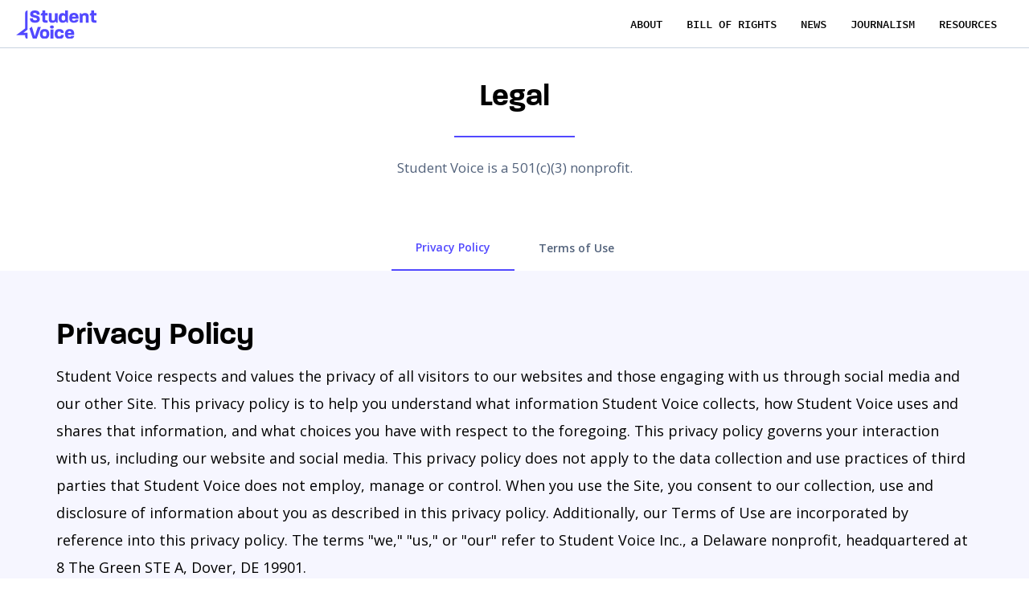

--- FILE ---
content_type: text/html
request_url: https://www.stuvoice.org/legal/privacy
body_size: 7109
content:
<!DOCTYPE html><!-- This site was created in Webflow. https://webflow.com --><!-- Last Published: Tue Nov 18 2025 00:57:08 GMT+0000 (Coordinated Universal Time) --><html data-wf-domain="www.stuvoice.org" data-wf-page="5cda19db5f96b50dcea2ed9a" data-wf-site="5b5677fe76451f46947f2591" lang="en"><head><meta charset="utf-8"/><title>Privacy | Student Voice</title><meta content="Privacy | Student Voice" property="og:title"/><meta content="Privacy | Student Voice" property="twitter:title"/><meta content="width=device-width, initial-scale=1" name="viewport"/><meta content="QjT0OFF7F_EGdGjcWRbst8SQQNe4WndW2WfEsbwGmWE" name="google-site-verification"/><meta content="Webflow" name="generator"/><link href="https://cdn.prod.website-files.com/5b5677fe76451f46947f2591/css/student-voice.webflow.shared.2f9944395.css" rel="stylesheet" type="text/css"/><link href="https://fonts.googleapis.com" rel="preconnect"/><link href="https://fonts.gstatic.com" rel="preconnect" crossorigin="anonymous"/><script src="https://ajax.googleapis.com/ajax/libs/webfont/1.6.26/webfont.js" type="text/javascript"></script><script type="text/javascript">WebFont.load({  google: {    families: ["Open Sans:300,300italic,400,400italic,600,600italic,700,700italic,800,800italic","Droid Sans:400,700","Lora:regular,italic,700,700italic","Work Sans:regular,500,600,700"]  }});</script><script type="text/javascript">!function(o,c){var n=c.documentElement,t=" w-mod-";n.className+=t+"js",("ontouchstart"in o||o.DocumentTouch&&c instanceof DocumentTouch)&&(n.className+=t+"touch")}(window,document);</script><link href="https://cdn.prod.website-files.com/5b5677fe76451f46947f2591/5b5be7305bb9b001840dac72_favicon-v1.png" rel="shortcut icon" type="image/x-icon"/><link href="https://cdn.prod.website-files.com/5b5677fe76451f46947f2591/5b5be76de90d485f45a1f9ed_webclip-v1.png" rel="apple-touch-icon"/><script async="" src="https://www.googletagmanager.com/gtag/js?id=UA-48536180-1"></script><script type="text/javascript">window.dataLayer = window.dataLayer || [];function gtag(){dataLayer.push(arguments);}gtag('js', new Date());gtag('config', 'UA-48536180-1', {'anonymize_ip': false});</script><style>
	@media (max-width: 991px) {
       .meganav-container {
        overflow: scroll;
        -webkit-overflow-scrolling: touch;
      }
      .tour-stops-list-wrapper {
        overflow: scroll;
        -webkit-overflow-scrolling: touch;
      }
       .people-weve-met-cms-wrapper {
        overflow: scroll;
        -webkit-overflow-scrolling: touch;
      }
       .timeline {
        overflow: scroll;
        -webkit-overflow-scrolling: touch;
      }
  		 .bor-nav-wrapper {
        overflow: scroll;
        -webkit-overflow-scrolling: touch;
      }
        .container.tabs-d._3 {
        overflow: scroll;
        -webkit-overflow-scrolling: touch;
      }
     	.member-list.scrolling. {
        overflow: scroll;
        -webkit-overflow-scrolling: touch;
      }
  }
</style><script type="text/javascript">window.__WEBFLOW_CURRENCY_SETTINGS = {"currencyCode":"USD","symbol":"$","decimal":".","fractionDigits":2,"group":",","template":"{{wf {\"path\":\"symbol\",\"type\":\"PlainText\"} }} {{wf {\"path\":\"amount\",\"type\":\"CommercePrice\"} }} {{wf {\"path\":\"currencyCode\",\"type\":\"PlainText\"} }}","hideDecimalForWholeNumbers":false};</script></head><body class="body-75"><div class="meganav"><div class="alert-bar"><a data-w-id="65104644-4be4-780d-6d9d-e46568603b03" href="/drafts/get-involved" class="link-block-23 w-inline-block"><div class="text-block-52">Apply for our Programs By August 24!</div></a></div><div class="meganav-fixed-container"><div class="meganav-content-container"><a title="Student Voice Homepage" href="/" class="brand-link w-inline-block"><img src="https://cdn.prod.website-files.com/5b5677fe76451f46947f2591/5ba42f90fbd22b08afdfe7e2_white-header-logo.svg" alt="Student Voice logo"/></a></div><div class="nav-list-container"><a title="About" href="/about" class="nav-text-link-div w-inline-block"><div class="nav-text-link">About</div></a><a title="Bill of Rights" href="/student-bill-of-rights" class="nav-text-link-div w-inline-block"><div class="nav-text-link">Bill of Rights</div></a><a title="News" href="/updates" class="nav-text-link-div w-inline-block"><div class="nav-text-link">News</div></a><a title="Journalism" href="/journalism" class="nav-text-link-div w-inline-block"><div class="nav-text-link">Journalism</div></a><a title="Journalism" href="/resources" class="nav-text-link-div w-inline-block"><div class="nav-text-link">Resources</div></a></div><div class="nav-list-container mobile"><a title="Bill of Rights" href="/student-bill-of-rights" class="nav-text-link-div w-inline-block"><div class="nav-text-link">Bill of Rights</div></a></div></div></div><div class="s-hero-section"><div class="container container-amb second-hero-text"><h1 class="hero-text hero-text-s">Legal</h1><div class="separator separator-blue"></div><p class="paragraph paragraph-2 paragraph-amb">Student Voice is a 501(c)(3) nonprofit.</p></div></div><div class="_100-container"><div class="container tabs-d"><a href="/legal/privacy" aria-current="page" class="tab-link-2 current w-inline-block w--current"><h4 class="legal-tab current">Privacy Policy</h4></a><a href="/legal/terms-of-service" class="tab-link-2 w-inline-block"><h4 class="legal-tab">Terms of Use</h4></a></div></div><div class="legal-text-section"><div class="container legal"><div class="w-richtext"><h1><strong>Privacy Policy</strong></h1><p>Student Voice respects and values the privacy of all visitors to our websites and those engaging with us through social media and our other Site. This privacy policy is to help you understand what information Student Voice collects, how Student Voice uses and shares that information, and what choices you have with respect to the foregoing. This privacy policy governs your interaction with us, including our website and social media. This privacy policy does not apply to the data collection and use practices of third parties that Student Voice does not employ, manage or control. When you use the Site, you consent to our collection, use and disclosure of information about you as described in this privacy policy. Additionally, our Terms of Use are incorporated by reference into this privacy policy. The terms &quot;we,&quot; &quot;us,&quot; or &quot;our&quot; refer to Student Voice Inc., a Delaware nonprofit, headquartered at 8 The Green STE A, Dover, DE 19901.</p><h2>Collection and Use of Information</h2><p>Student Voice collects information that you provide to us directly and information that is made available when you use our Site. We may use such collected information to, among other things: operate, maintain, enhance and provide the Site’s functionality; provide services and information to you; personalize your experience; monitor Site usage; provide user support; generate and review reports and data about Student Voice&#x27;s user base and service usage patterns; compile aggregate data; aggregate the information with data provided by third parties; resolve disputes and troubleshoot problems; prevent, detect and investigate potentially prohibited or illegal activities or a breach of the Terms of Use; and to comply with legal obligations.</p><p> </p><h3>Of further note about the information we collect:</h3><ol role="list"><li><strong>Content Sharing:</strong> The information and material you share on the Site are intended for viewing by other Site users, including your photos, comments, geographic location, and personal information. By posting on the Site, you agree to permit us to disclose the information and material you post, including disclosure to other users or to the general public.</li><li><strong>Communications:</strong> When you enter your email address on the Site you are opting in to receive communications from us or about Student Voice, including promotional, marketing, and advertising information and recommendations that Student Voice believes may be of interest to you. Consistent with applicable laws, including United States CAN-SPAM laws, you can opt out of certain email communications by clicking “unsubscribe” on those communications, but note that you cannot opt out of receiving certain administrative or legal notices from us.</li><li><strong>Site Activity/Automatically Collected Information:</strong> We collect and may store information about your use of the Site, such as your search activity, the pages you view, and the date and time of your visit. We also collect and may store information that your computer or mobile device provides to us in connection with your use of the Site, such as your browser type and version, type of computer or mobile device, computer connection, browser language, IP address, ad data, mobile carrier, unique device identifier, Wi-Fi connection, geo-location, and requested and referring URLs.</li></ol><h3>Cookies And Other Tracking Technologies</h3><p>We, and third parties we interact with, including our third-party advertisers and service providers, may use cookies, web beacons, local shared objects (sometimes called &quot;flash cookies&quot;), and similar technology in connection with your use of the Site and third-party websites (collectively referred to in this policy as &quot;Cookies&quot;). Cookies are small data files that may have unique identifiers, and reside, among other places, on your computer or mobile device, in emails we send to you, and on our Site.</p><p> </p><p>We may use Cookies to collect information about you and your use of the Site, such as your browser type, search preferences, data relating to content that has been displayed to you or that you have clicked on, and the date and time of your use. When we use Cookies, we do so in order to further Site features and processes, store your preferences, facilitate relevant advertising, and help us learn more about how users engage with the Site. Our Cookies, known as first-party cookies, may be persistent or targeted around a user&#x27;s session.</p><p> </p><p>Student Voice also uses third-party service providers to help us provide certain features, information and services or to integrate other features. These third-party service providers may collect information when you view or use them, including information about you and your device or browser. These third-party service providers also may use Cookies, known as third-party cookies, or similar technologies to help share information with us, like how you use their website or application. To learn more about the information they collect or receive, review their privacy policies.</p><p> </p><p>It may be possible to disable Cookies through your device or browser settings. The method for disabling cookies may vary by device and browser, but can usually be found in preferences or security settings. Disabling cookies may, however, affect your ability to use the Site.</p><h2>Sharing Your Information</h2><p>We may share the information we collect about you with third parties in connection with your use of the Site. Our information-sharing with third parties falls into these categories and purposes:</p><ol role="list"><li><strong>Agents, Contractors, Business Partners and Service Providers:</strong> We may share your information with our agents, contractors, business partners or other service providers and third parties as needed to host, operate and carry out the performance and functionality of the Site, improve the Site, fulfill your requests, facilitate relevant marketing and sharing information about us and our activities to you, or provide customer support. We cannot control third parties&#x27; use of your information. Generally, however, we limit the information provided to service providers to that which is reasonably necessary for them to perform their functions, and we require them to agree to maintain the confidentiality of such information.</li><li><strong>Other Third Parties:</strong> We may share your information with certain third parties who may contact you regarding related education initiatives.</li><li><strong>Affiliated Entities:</strong> We may share information from or about you with affiliates, joint ventures, or other companies under common control, in which case we will require them to honor this privacy policy.</li><li><strong>Other Users/General Public:</strong> Information that you post on the Site (e.g., photos, comments, geographic location, your profile) may be made available to other users of the Site and the general public.</li><li><strong>Aggregate Information:</strong> Student Voice may share information relating to visitors and users of the Site with affiliated or unaffiliated third parties on an aggregate basis. While this information will not identify you personally, in some instances these third parties may be able to combine this information with other data they have about you, or that they receive from third parties, in a manner that allows them to associate this aggregated data with your personal data.</li><li><strong>Investigations:</strong> We may investigate and disclose information from or about you, as permitted by applicable law, if we have a good-faith belief that such investigation or disclosure is (a) reasonably necessary to comply with legal process and law enforcement instructions and orders, such as a search warrant, subpoena, statute, judicial proceeding or other legal process served on us; (b) helpful to prevent, investigate or identify possible wrongdoing in connection with the Site; or (c) helpful to protect our rights, reputation, property or that of our users, subsidiaries or the public.</li></ol><h2>Children&#x27;s Privacy</h2><p>Protecting the privacy of young children is especially important. The Site is intended for general audiences and is not directed to children under 13. We do not knowingly collect personal information from children under 13. If you are under 13 years of age, then you are not permitted to use the Site in any manner that reveals personally identifiable information about yourself (such as your name, email, address or location). If you are a parent or guardian and discover that your child under 13 years has obtained an account on the Site, then you may alert us at <a href="mailto:info@stuvoice.org">info@stuvoice.org</a> and request that we delete that child&#x27;s personally identifiable information from our systems.</p><p> </p><p>We allow minors between ages 13 and 18 to use the Site and also permit such minor users control over removing any content or information they have posted to the Site. If you are a minor between ages 13 and 18 and would like content or information removed and are having difficulty removing the content or information on your own, please send your removal requests or removal-related questions to <a href="mailto:info@stuvoice.org">info@stuvoice.org</a>. </p><h2>Data Security</h2><p>We use certain physical, managerial, and technical safeguards that are designed to improve the integrity and security of your personally identifiable information. We cannot, however, ensure or warrant the security of any information you transmit to us or store on the Site, and you do so at your own risk. We cannot guarantee that such information may not be accessed, disclosed, altered, or destroyed by breach of any of our physical, technical, or managerial safeguards.</p><p> </p><p>If we learn of a security systems breach, then we may attempt to notify you electronically so that you can take appropriate protective steps. We may post a notice through the Site if a security breach occurs. Depending on where you live, you may have a legal right to receive notice of a security breach in writing. To receive a free written notice of a security breach you should notify us at <a href="mailto:info@stuvoice.org">info@stuvoice.org</a>. </p><h2>Modifications And Updates To This Privacy Policy</h2><p>We may revise this privacy policy from time to time. The most current version of the privacy policy will govern our use of information about you and will be located here: <a href="/legal/privacy" aria-current="page" class="w--current">StuVoice.org/legal/privacy</a>. If we make material changes to this privacy policy, we may notify you by email or by posting a notice on the Site. By continuing to access or use the Site after those changes become effective, you agree to be bound by the revised privacy policy</p><h2>Contact</h2><p>If you have questions or comments about this privacy policy, please feel free to contact us at <a href="mailto:info@stuvoice.org">info@stuvoice.org</a>.<br/></p><p><br/><br/></p></div><div class="legal-updated"><h4 class="legal-update-heading-2">Last Updated:</h4><p class="legal-update-paragraph-2">January 3, 2019</p></div></div></div><div class="footer-section"><div class="global-footer"><div class="container footer"><div class="footer-container footer-stack-container"><div class="footer-col"><h5 class="footer-title">ABOUT US</h5><a href="/about" title="The Movement" class="footer-link">The Movement</a><a href="/updates/student-voice-invests-kentucky-student-voice" title="The Movement" class="footer-link">Kentucky Student Voice Team</a></div><div class="footer-col"><h5 class="footer-title">RESOURCES</h5><a href="/resources" title="Resources" class="footer-link">Resources</a><a href="/student-bill-of-rights" title="Student Bill of Rights" class="footer-link">Student Bill of Rights</a><a href="/updates" title="Updates" class="footer-link">Updates</a></div></div></div></div><div class="footer-background"><div class="footer-container fb-footer"><div class="fb-footer-wrapper"><div class="footer-text"><div class="text-block-21">© 2025 Student Voice Inc. All Rights Reserved.<br/>Student Voice is a 501(c)(3) nonprofit.<br/><a href="/accessibility" title="Accessibility Help" class="footer-link-white">Accessibility Help</a></div></div></div><div class="social-wrapper"><a title="Facebook" rel="noopener" href="https://www.facebook.com/thestuvoice/" target="_blank" class="social-link w-inline-block"><img src="https://cdn.prod.website-files.com/5b5677fe76451f46947f2591/5bd80f2e1534d5839ac3c19f_facebook.svg" width="25" alt=""/></a><a title="Instagram" rel="noopener" href="https://www.instagram.com/stu_voice/" target="_blank" class="social-link w-inline-block"><img src="https://cdn.prod.website-files.com/5b5677fe76451f46947f2591/5bd80f307eec40b8ffbbf5dd_instagram.svg" width="25" alt=""/></a><a title="Twitter" rel="noopener" href="https://twitter.com/stu_voice" target="_blank" class="social-link w-inline-block"><img src="https://cdn.prod.website-files.com/5b5677fe76451f46947f2591/5bd80f321534d50645c3c1a2_twitter.svg" width="25" alt=""/></a><a title="YouTube" rel="noopener" href="https://www.youtube.com/channel/UCcKzLAXHrPfOLjNUME3eduA" target="_blank" class="social-link w-inline-block"><img src="https://cdn.prod.website-files.com/5b5677fe76451f46947f2591/5bd80f33e7345fcd93c0a6b3_youtube.svg" width="25" alt=""/></a><a title="Soundcloud" rel="noopener" href="https://soundcloud.com/stuvoice" target="_blank" class="social-link w-inline-block"><img src="https://cdn.prod.website-files.com/5b5677fe76451f46947f2591/5bd80f313bd61855bce54a63_soundcloud.svg" width="25" alt=""/></a></div></div></div></div><script src="https://d3e54v103j8qbb.cloudfront.net/js/jquery-3.5.1.min.dc5e7f18c8.js?site=5b5677fe76451f46947f2591" type="text/javascript" integrity="sha256-9/aliU8dGd2tb6OSsuzixeV4y/faTqgFtohetphbbj0=" crossorigin="anonymous"></script><script src="https://cdn.prod.website-files.com/5b5677fe76451f46947f2591/js/webflow.schunk.1a807f015b216e46.js" type="text/javascript"></script><script src="https://cdn.prod.website-files.com/5b5677fe76451f46947f2591/js/webflow.schunk.1ac449ed77829774.js" type="text/javascript"></script><script src="https://cdn.prod.website-files.com/5b5677fe76451f46947f2591/js/webflow.109bdac8.f966c42c26429b47.js" type="text/javascript"></script></body></html>

--- FILE ---
content_type: text/css
request_url: https://cdn.prod.website-files.com/5b5677fe76451f46947f2591/css/student-voice.webflow.shared.2f9944395.css
body_size: 46792
content:
html {
  -webkit-text-size-adjust: 100%;
  -ms-text-size-adjust: 100%;
  font-family: sans-serif;
}

body {
  margin: 0;
}

article, aside, details, figcaption, figure, footer, header, hgroup, main, menu, nav, section, summary {
  display: block;
}

audio, canvas, progress, video {
  vertical-align: baseline;
  display: inline-block;
}

audio:not([controls]) {
  height: 0;
  display: none;
}

[hidden], template {
  display: none;
}

a {
  background-color: #0000;
}

a:active, a:hover {
  outline: 0;
}

abbr[title] {
  border-bottom: 1px dotted;
}

b, strong {
  font-weight: bold;
}

dfn {
  font-style: italic;
}

h1 {
  margin: .67em 0;
  font-size: 2em;
}

mark {
  color: #000;
  background: #ff0;
}

small {
  font-size: 80%;
}

sub, sup {
  vertical-align: baseline;
  font-size: 75%;
  line-height: 0;
  position: relative;
}

sup {
  top: -.5em;
}

sub {
  bottom: -.25em;
}

img {
  border: 0;
}

svg:not(:root) {
  overflow: hidden;
}

hr {
  box-sizing: content-box;
  height: 0;
}

pre {
  overflow: auto;
}

code, kbd, pre, samp {
  font-family: monospace;
  font-size: 1em;
}

button, input, optgroup, select, textarea {
  color: inherit;
  font: inherit;
  margin: 0;
}

button {
  overflow: visible;
}

button, select {
  text-transform: none;
}

button, html input[type="button"], input[type="reset"] {
  -webkit-appearance: button;
  cursor: pointer;
}

button[disabled], html input[disabled] {
  cursor: default;
}

button::-moz-focus-inner, input::-moz-focus-inner {
  border: 0;
  padding: 0;
}

input {
  line-height: normal;
}

input[type="checkbox"], input[type="radio"] {
  box-sizing: border-box;
  padding: 0;
}

input[type="number"]::-webkit-inner-spin-button, input[type="number"]::-webkit-outer-spin-button {
  height: auto;
}

input[type="search"] {
  -webkit-appearance: none;
}

input[type="search"]::-webkit-search-cancel-button, input[type="search"]::-webkit-search-decoration {
  -webkit-appearance: none;
}

legend {
  border: 0;
  padding: 0;
}

textarea {
  overflow: auto;
}

optgroup {
  font-weight: bold;
}

table {
  border-collapse: collapse;
  border-spacing: 0;
}

td, th {
  padding: 0;
}

@font-face {
  font-family: webflow-icons;
  src: url("[data-uri]") format("truetype");
  font-weight: normal;
  font-style: normal;
}

[class^="w-icon-"], [class*=" w-icon-"] {
  speak: none;
  font-variant: normal;
  text-transform: none;
  -webkit-font-smoothing: antialiased;
  -moz-osx-font-smoothing: grayscale;
  font-style: normal;
  font-weight: normal;
  line-height: 1;
  font-family: webflow-icons !important;
}

.w-icon-slider-right:before {
  content: "";
}

.w-icon-slider-left:before {
  content: "";
}

.w-icon-nav-menu:before {
  content: "";
}

.w-icon-arrow-down:before, .w-icon-dropdown-toggle:before {
  content: "";
}

.w-icon-file-upload-remove:before {
  content: "";
}

.w-icon-file-upload-icon:before {
  content: "";
}

* {
  box-sizing: border-box;
}

html {
  height: 100%;
}

body {
  color: #333;
  background-color: #fff;
  min-height: 100%;
  margin: 0;
  font-family: Arial, sans-serif;
  font-size: 14px;
  line-height: 20px;
}

img {
  vertical-align: middle;
  max-width: 100%;
  display: inline-block;
}

html.w-mod-touch * {
  background-attachment: scroll !important;
}

.w-block {
  display: block;
}

.w-inline-block {
  max-width: 100%;
  display: inline-block;
}

.w-clearfix:before, .w-clearfix:after {
  content: " ";
  grid-area: 1 / 1 / 2 / 2;
  display: table;
}

.w-clearfix:after {
  clear: both;
}

.w-hidden {
  display: none;
}

.w-button {
  color: #fff;
  line-height: inherit;
  cursor: pointer;
  background-color: #3898ec;
  border: 0;
  border-radius: 0;
  padding: 9px 15px;
  text-decoration: none;
  display: inline-block;
}

input.w-button {
  -webkit-appearance: button;
}

html[data-w-dynpage] [data-w-cloak] {
  color: #0000 !important;
}

.w-code-block {
  margin: unset;
}

pre.w-code-block code {
  all: inherit;
}

.w-optimization {
  display: contents;
}

.w-webflow-badge, .w-webflow-badge > img {
  box-sizing: unset;
  width: unset;
  height: unset;
  max-height: unset;
  max-width: unset;
  min-height: unset;
  min-width: unset;
  margin: unset;
  padding: unset;
  float: unset;
  clear: unset;
  border: unset;
  border-radius: unset;
  background: unset;
  background-image: unset;
  background-position: unset;
  background-size: unset;
  background-repeat: unset;
  background-origin: unset;
  background-clip: unset;
  background-attachment: unset;
  background-color: unset;
  box-shadow: unset;
  transform: unset;
  direction: unset;
  font-family: unset;
  font-weight: unset;
  color: unset;
  font-size: unset;
  line-height: unset;
  font-style: unset;
  font-variant: unset;
  text-align: unset;
  letter-spacing: unset;
  -webkit-text-decoration: unset;
  text-decoration: unset;
  text-indent: unset;
  text-transform: unset;
  list-style-type: unset;
  text-shadow: unset;
  vertical-align: unset;
  cursor: unset;
  white-space: unset;
  word-break: unset;
  word-spacing: unset;
  word-wrap: unset;
  transition: unset;
}

.w-webflow-badge {
  white-space: nowrap;
  cursor: pointer;
  box-shadow: 0 0 0 1px #0000001a, 0 1px 3px #0000001a;
  visibility: visible !important;
  opacity: 1 !important;
  z-index: 2147483647 !important;
  color: #aaadb0 !important;
  overflow: unset !important;
  background-color: #fff !important;
  border-radius: 3px !important;
  width: auto !important;
  height: auto !important;
  margin: 0 !important;
  padding: 6px !important;
  font-size: 12px !important;
  line-height: 14px !important;
  text-decoration: none !important;
  display: inline-block !important;
  position: fixed !important;
  inset: auto 12px 12px auto !important;
  transform: none !important;
}

.w-webflow-badge > img {
  position: unset;
  visibility: unset !important;
  opacity: 1 !important;
  vertical-align: middle !important;
  display: inline-block !important;
}

h1, h2, h3, h4, h5, h6 {
  margin-bottom: 10px;
  font-weight: bold;
}

h1 {
  margin-top: 20px;
  font-size: 38px;
  line-height: 44px;
}

h2 {
  margin-top: 20px;
  font-size: 32px;
  line-height: 36px;
}

h3 {
  margin-top: 20px;
  font-size: 24px;
  line-height: 30px;
}

h4 {
  margin-top: 10px;
  font-size: 18px;
  line-height: 24px;
}

h5 {
  margin-top: 10px;
  font-size: 14px;
  line-height: 20px;
}

h6 {
  margin-top: 10px;
  font-size: 12px;
  line-height: 18px;
}

p {
  margin-top: 0;
  margin-bottom: 10px;
}

blockquote {
  border-left: 5px solid #e2e2e2;
  margin: 0 0 10px;
  padding: 10px 20px;
  font-size: 18px;
  line-height: 22px;
}

figure {
  margin: 0 0 10px;
}

figcaption {
  text-align: center;
  margin-top: 5px;
}

ul, ol {
  margin-top: 0;
  margin-bottom: 10px;
  padding-left: 40px;
}

.w-list-unstyled {
  padding-left: 0;
  list-style: none;
}

.w-embed:before, .w-embed:after {
  content: " ";
  grid-area: 1 / 1 / 2 / 2;
  display: table;
}

.w-embed:after {
  clear: both;
}

.w-video {
  width: 100%;
  padding: 0;
  position: relative;
}

.w-video iframe, .w-video object, .w-video embed {
  border: none;
  width: 100%;
  height: 100%;
  position: absolute;
  top: 0;
  left: 0;
}

fieldset {
  border: 0;
  margin: 0;
  padding: 0;
}

button, [type="button"], [type="reset"] {
  cursor: pointer;
  -webkit-appearance: button;
  border: 0;
}

.w-form {
  margin: 0 0 15px;
}

.w-form-done {
  text-align: center;
  background-color: #ddd;
  padding: 20px;
  display: none;
}

.w-form-fail {
  background-color: #ffdede;
  margin-top: 10px;
  padding: 10px;
  display: none;
}

label {
  margin-bottom: 5px;
  font-weight: bold;
  display: block;
}

.w-input, .w-select {
  color: #333;
  vertical-align: middle;
  background-color: #fff;
  border: 1px solid #ccc;
  width: 100%;
  height: 38px;
  margin-bottom: 10px;
  padding: 8px 12px;
  font-size: 14px;
  line-height: 1.42857;
  display: block;
}

.w-input::placeholder, .w-select::placeholder {
  color: #999;
}

.w-input:focus, .w-select:focus {
  border-color: #3898ec;
  outline: 0;
}

.w-input[disabled], .w-select[disabled], .w-input[readonly], .w-select[readonly], fieldset[disabled] .w-input, fieldset[disabled] .w-select {
  cursor: not-allowed;
}

.w-input[disabled]:not(.w-input-disabled), .w-select[disabled]:not(.w-input-disabled), .w-input[readonly], .w-select[readonly], fieldset[disabled]:not(.w-input-disabled) .w-input, fieldset[disabled]:not(.w-input-disabled) .w-select {
  background-color: #eee;
}

textarea.w-input, textarea.w-select {
  height: auto;
}

.w-select {
  background-color: #f3f3f3;
}

.w-select[multiple] {
  height: auto;
}

.w-form-label {
  cursor: pointer;
  margin-bottom: 0;
  font-weight: normal;
  display: inline-block;
}

.w-radio {
  margin-bottom: 5px;
  padding-left: 20px;
  display: block;
}

.w-radio:before, .w-radio:after {
  content: " ";
  grid-area: 1 / 1 / 2 / 2;
  display: table;
}

.w-radio:after {
  clear: both;
}

.w-radio-input {
  float: left;
  margin: 3px 0 0 -20px;
  line-height: normal;
}

.w-file-upload {
  margin-bottom: 10px;
  display: block;
}

.w-file-upload-input {
  opacity: 0;
  z-index: -100;
  width: .1px;
  height: .1px;
  position: absolute;
  overflow: hidden;
}

.w-file-upload-default, .w-file-upload-uploading, .w-file-upload-success {
  color: #333;
  display: inline-block;
}

.w-file-upload-error {
  margin-top: 10px;
  display: block;
}

.w-file-upload-default.w-hidden, .w-file-upload-uploading.w-hidden, .w-file-upload-error.w-hidden, .w-file-upload-success.w-hidden {
  display: none;
}

.w-file-upload-uploading-btn {
  cursor: pointer;
  background-color: #fafafa;
  border: 1px solid #ccc;
  margin: 0;
  padding: 8px 12px;
  font-size: 14px;
  font-weight: normal;
  display: flex;
}

.w-file-upload-file {
  background-color: #fafafa;
  border: 1px solid #ccc;
  flex-grow: 1;
  justify-content: space-between;
  margin: 0;
  padding: 8px 9px 8px 11px;
  display: flex;
}

.w-file-upload-file-name {
  font-size: 14px;
  font-weight: normal;
  display: block;
}

.w-file-remove-link {
  cursor: pointer;
  width: auto;
  height: auto;
  margin-top: 3px;
  margin-left: 10px;
  padding: 3px;
  display: block;
}

.w-icon-file-upload-remove {
  margin: auto;
  font-size: 10px;
}

.w-file-upload-error-msg {
  color: #ea384c;
  padding: 2px 0;
  display: inline-block;
}

.w-file-upload-info {
  padding: 0 12px;
  line-height: 38px;
  display: inline-block;
}

.w-file-upload-label {
  cursor: pointer;
  background-color: #fafafa;
  border: 1px solid #ccc;
  margin: 0;
  padding: 8px 12px;
  font-size: 14px;
  font-weight: normal;
  display: inline-block;
}

.w-icon-file-upload-icon, .w-icon-file-upload-uploading {
  width: 20px;
  margin-right: 8px;
  display: inline-block;
}

.w-icon-file-upload-uploading {
  height: 20px;
}

.w-container {
  max-width: 940px;
  margin-left: auto;
  margin-right: auto;
}

.w-container:before, .w-container:after {
  content: " ";
  grid-area: 1 / 1 / 2 / 2;
  display: table;
}

.w-container:after {
  clear: both;
}

.w-container .w-row {
  margin-left: -10px;
  margin-right: -10px;
}

.w-row:before, .w-row:after {
  content: " ";
  grid-area: 1 / 1 / 2 / 2;
  display: table;
}

.w-row:after {
  clear: both;
}

.w-row .w-row {
  margin-left: 0;
  margin-right: 0;
}

.w-col {
  float: left;
  width: 100%;
  min-height: 1px;
  padding-left: 10px;
  padding-right: 10px;
  position: relative;
}

.w-col .w-col {
  padding-left: 0;
  padding-right: 0;
}

.w-col-1 {
  width: 8.33333%;
}

.w-col-2 {
  width: 16.6667%;
}

.w-col-3 {
  width: 25%;
}

.w-col-4 {
  width: 33.3333%;
}

.w-col-5 {
  width: 41.6667%;
}

.w-col-6 {
  width: 50%;
}

.w-col-7 {
  width: 58.3333%;
}

.w-col-8 {
  width: 66.6667%;
}

.w-col-9 {
  width: 75%;
}

.w-col-10 {
  width: 83.3333%;
}

.w-col-11 {
  width: 91.6667%;
}

.w-col-12 {
  width: 100%;
}

.w-hidden-main {
  display: none !important;
}

@media screen and (max-width: 991px) {
  .w-container {
    max-width: 728px;
  }

  .w-hidden-main {
    display: inherit !important;
  }

  .w-hidden-medium {
    display: none !important;
  }

  .w-col-medium-1 {
    width: 8.33333%;
  }

  .w-col-medium-2 {
    width: 16.6667%;
  }

  .w-col-medium-3 {
    width: 25%;
  }

  .w-col-medium-4 {
    width: 33.3333%;
  }

  .w-col-medium-5 {
    width: 41.6667%;
  }

  .w-col-medium-6 {
    width: 50%;
  }

  .w-col-medium-7 {
    width: 58.3333%;
  }

  .w-col-medium-8 {
    width: 66.6667%;
  }

  .w-col-medium-9 {
    width: 75%;
  }

  .w-col-medium-10 {
    width: 83.3333%;
  }

  .w-col-medium-11 {
    width: 91.6667%;
  }

  .w-col-medium-12 {
    width: 100%;
  }

  .w-col-stack {
    width: 100%;
    left: auto;
    right: auto;
  }
}

@media screen and (max-width: 767px) {
  .w-hidden-main, .w-hidden-medium {
    display: inherit !important;
  }

  .w-hidden-small {
    display: none !important;
  }

  .w-row, .w-container .w-row {
    margin-left: 0;
    margin-right: 0;
  }

  .w-col {
    width: 100%;
    left: auto;
    right: auto;
  }

  .w-col-small-1 {
    width: 8.33333%;
  }

  .w-col-small-2 {
    width: 16.6667%;
  }

  .w-col-small-3 {
    width: 25%;
  }

  .w-col-small-4 {
    width: 33.3333%;
  }

  .w-col-small-5 {
    width: 41.6667%;
  }

  .w-col-small-6 {
    width: 50%;
  }

  .w-col-small-7 {
    width: 58.3333%;
  }

  .w-col-small-8 {
    width: 66.6667%;
  }

  .w-col-small-9 {
    width: 75%;
  }

  .w-col-small-10 {
    width: 83.3333%;
  }

  .w-col-small-11 {
    width: 91.6667%;
  }

  .w-col-small-12 {
    width: 100%;
  }
}

@media screen and (max-width: 479px) {
  .w-container {
    max-width: none;
  }

  .w-hidden-main, .w-hidden-medium, .w-hidden-small {
    display: inherit !important;
  }

  .w-hidden-tiny {
    display: none !important;
  }

  .w-col {
    width: 100%;
  }

  .w-col-tiny-1 {
    width: 8.33333%;
  }

  .w-col-tiny-2 {
    width: 16.6667%;
  }

  .w-col-tiny-3 {
    width: 25%;
  }

  .w-col-tiny-4 {
    width: 33.3333%;
  }

  .w-col-tiny-5 {
    width: 41.6667%;
  }

  .w-col-tiny-6 {
    width: 50%;
  }

  .w-col-tiny-7 {
    width: 58.3333%;
  }

  .w-col-tiny-8 {
    width: 66.6667%;
  }

  .w-col-tiny-9 {
    width: 75%;
  }

  .w-col-tiny-10 {
    width: 83.3333%;
  }

  .w-col-tiny-11 {
    width: 91.6667%;
  }

  .w-col-tiny-12 {
    width: 100%;
  }
}

.w-widget {
  position: relative;
}

.w-widget-map {
  width: 100%;
  height: 400px;
}

.w-widget-map label {
  width: auto;
  display: inline;
}

.w-widget-map img {
  max-width: inherit;
}

.w-widget-map .gm-style-iw {
  text-align: center;
}

.w-widget-map .gm-style-iw > button {
  display: none !important;
}

.w-widget-twitter {
  overflow: hidden;
}

.w-widget-twitter-count-shim {
  vertical-align: top;
  text-align: center;
  background: #fff;
  border: 1px solid #758696;
  border-radius: 3px;
  width: 28px;
  height: 20px;
  display: inline-block;
  position: relative;
}

.w-widget-twitter-count-shim * {
  pointer-events: none;
  -webkit-user-select: none;
  user-select: none;
}

.w-widget-twitter-count-shim .w-widget-twitter-count-inner {
  text-align: center;
  color: #999;
  font-family: serif;
  font-size: 15px;
  line-height: 12px;
  position: relative;
}

.w-widget-twitter-count-shim .w-widget-twitter-count-clear {
  display: block;
  position: relative;
}

.w-widget-twitter-count-shim.w--large {
  width: 36px;
  height: 28px;
}

.w-widget-twitter-count-shim.w--large .w-widget-twitter-count-inner {
  font-size: 18px;
  line-height: 18px;
}

.w-widget-twitter-count-shim:not(.w--vertical) {
  margin-left: 5px;
  margin-right: 8px;
}

.w-widget-twitter-count-shim:not(.w--vertical).w--large {
  margin-left: 6px;
}

.w-widget-twitter-count-shim:not(.w--vertical):before, .w-widget-twitter-count-shim:not(.w--vertical):after {
  content: " ";
  pointer-events: none;
  border: solid #0000;
  width: 0;
  height: 0;
  position: absolute;
  top: 50%;
  left: 0;
}

.w-widget-twitter-count-shim:not(.w--vertical):before {
  border-width: 4px;
  border-color: #75869600 #5d6c7b #75869600 #75869600;
  margin-top: -4px;
  margin-left: -9px;
}

.w-widget-twitter-count-shim:not(.w--vertical).w--large:before {
  border-width: 5px;
  margin-top: -5px;
  margin-left: -10px;
}

.w-widget-twitter-count-shim:not(.w--vertical):after {
  border-width: 4px;
  border-color: #fff0 #fff #fff0 #fff0;
  margin-top: -4px;
  margin-left: -8px;
}

.w-widget-twitter-count-shim:not(.w--vertical).w--large:after {
  border-width: 5px;
  margin-top: -5px;
  margin-left: -9px;
}

.w-widget-twitter-count-shim.w--vertical {
  width: 61px;
  height: 33px;
  margin-bottom: 8px;
}

.w-widget-twitter-count-shim.w--vertical:before, .w-widget-twitter-count-shim.w--vertical:after {
  content: " ";
  pointer-events: none;
  border: solid #0000;
  width: 0;
  height: 0;
  position: absolute;
  top: 100%;
  left: 50%;
}

.w-widget-twitter-count-shim.w--vertical:before {
  border-width: 5px;
  border-color: #5d6c7b #75869600 #75869600;
  margin-left: -5px;
}

.w-widget-twitter-count-shim.w--vertical:after {
  border-width: 4px;
  border-color: #fff #fff0 #fff0;
  margin-left: -4px;
}

.w-widget-twitter-count-shim.w--vertical .w-widget-twitter-count-inner {
  font-size: 18px;
  line-height: 22px;
}

.w-widget-twitter-count-shim.w--vertical.w--large {
  width: 76px;
}

.w-background-video {
  color: #fff;
  height: 500px;
  position: relative;
  overflow: hidden;
}

.w-background-video > video {
  object-fit: cover;
  z-index: -100;
  background-position: 50%;
  background-size: cover;
  width: 100%;
  height: 100%;
  margin: auto;
  position: absolute;
  inset: -100%;
}

.w-background-video > video::-webkit-media-controls-start-playback-button {
  -webkit-appearance: none;
  display: none !important;
}

.w-background-video--control {
  background-color: #0000;
  padding: 0;
  position: absolute;
  bottom: 1em;
  right: 1em;
}

.w-background-video--control > [hidden] {
  display: none !important;
}

.w-slider {
  text-align: center;
  clear: both;
  -webkit-tap-highlight-color: #0000;
  tap-highlight-color: #0000;
  background: #ddd;
  height: 300px;
  position: relative;
}

.w-slider-mask {
  z-index: 1;
  white-space: nowrap;
  height: 100%;
  display: block;
  position: relative;
  left: 0;
  right: 0;
  overflow: hidden;
}

.w-slide {
  vertical-align: top;
  white-space: normal;
  text-align: left;
  width: 100%;
  height: 100%;
  display: inline-block;
  position: relative;
}

.w-slider-nav {
  z-index: 2;
  text-align: center;
  -webkit-tap-highlight-color: #0000;
  tap-highlight-color: #0000;
  height: 40px;
  margin: auto;
  padding-top: 10px;
  position: absolute;
  inset: auto 0 0;
}

.w-slider-nav.w-round > div {
  border-radius: 100%;
}

.w-slider-nav.w-num > div {
  font-size: inherit;
  line-height: inherit;
  width: auto;
  height: auto;
  padding: .2em .5em;
}

.w-slider-nav.w-shadow > div {
  box-shadow: 0 0 3px #3336;
}

.w-slider-nav-invert {
  color: #fff;
}

.w-slider-nav-invert > div {
  background-color: #2226;
}

.w-slider-nav-invert > div.w-active {
  background-color: #222;
}

.w-slider-dot {
  cursor: pointer;
  background-color: #fff6;
  width: 1em;
  height: 1em;
  margin: 0 3px .5em;
  transition: background-color .1s, color .1s;
  display: inline-block;
  position: relative;
}

.w-slider-dot.w-active {
  background-color: #fff;
}

.w-slider-dot:focus {
  outline: none;
  box-shadow: 0 0 0 2px #fff;
}

.w-slider-dot:focus.w-active {
  box-shadow: none;
}

.w-slider-arrow-left, .w-slider-arrow-right {
  cursor: pointer;
  color: #fff;
  -webkit-tap-highlight-color: #0000;
  tap-highlight-color: #0000;
  -webkit-user-select: none;
  user-select: none;
  width: 80px;
  margin: auto;
  font-size: 40px;
  position: absolute;
  inset: 0;
  overflow: hidden;
}

.w-slider-arrow-left [class^="w-icon-"], .w-slider-arrow-right [class^="w-icon-"], .w-slider-arrow-left [class*=" w-icon-"], .w-slider-arrow-right [class*=" w-icon-"] {
  position: absolute;
}

.w-slider-arrow-left:focus, .w-slider-arrow-right:focus {
  outline: 0;
}

.w-slider-arrow-left {
  z-index: 3;
  right: auto;
}

.w-slider-arrow-right {
  z-index: 4;
  left: auto;
}

.w-icon-slider-left, .w-icon-slider-right {
  width: 1em;
  height: 1em;
  margin: auto;
  inset: 0;
}

.w-slider-aria-label {
  clip: rect(0 0 0 0);
  border: 0;
  width: 1px;
  height: 1px;
  margin: -1px;
  padding: 0;
  position: absolute;
  overflow: hidden;
}

.w-slider-force-show {
  display: block !important;
}

.w-dropdown {
  text-align: left;
  z-index: 900;
  margin-left: auto;
  margin-right: auto;
  display: inline-block;
  position: relative;
}

.w-dropdown-btn, .w-dropdown-toggle, .w-dropdown-link {
  vertical-align: top;
  color: #222;
  text-align: left;
  white-space: nowrap;
  margin-left: auto;
  margin-right: auto;
  padding: 20px;
  text-decoration: none;
  position: relative;
}

.w-dropdown-toggle {
  -webkit-user-select: none;
  user-select: none;
  cursor: pointer;
  padding-right: 40px;
  display: inline-block;
}

.w-dropdown-toggle:focus {
  outline: 0;
}

.w-icon-dropdown-toggle {
  width: 1em;
  height: 1em;
  margin: auto 20px auto auto;
  position: absolute;
  top: 0;
  bottom: 0;
  right: 0;
}

.w-dropdown-list {
  background: #ddd;
  min-width: 100%;
  display: none;
  position: absolute;
}

.w-dropdown-list.w--open {
  display: block;
}

.w-dropdown-link {
  color: #222;
  padding: 10px 20px;
  display: block;
}

.w-dropdown-link.w--current {
  color: #0082f3;
}

.w-dropdown-link:focus {
  outline: 0;
}

@media screen and (max-width: 767px) {
  .w-nav-brand {
    padding-left: 10px;
  }
}

.w-lightbox-backdrop {
  cursor: auto;
  letter-spacing: normal;
  text-indent: 0;
  text-shadow: none;
  text-transform: none;
  visibility: visible;
  white-space: normal;
  word-break: normal;
  word-spacing: normal;
  word-wrap: normal;
  color: #fff;
  text-align: center;
  z-index: 2000;
  opacity: 0;
  -webkit-user-select: none;
  -moz-user-select: none;
  -webkit-tap-highlight-color: transparent;
  background: #000000e6;
  outline: 0;
  font-family: Helvetica Neue, Helvetica, Ubuntu, Segoe UI, Verdana, sans-serif;
  font-size: 17px;
  font-style: normal;
  font-weight: 300;
  line-height: 1.2;
  list-style: disc;
  position: fixed;
  inset: 0;
  -webkit-transform: translate(0);
}

.w-lightbox-backdrop, .w-lightbox-container {
  -webkit-overflow-scrolling: touch;
  height: 100%;
  overflow: auto;
}

.w-lightbox-content {
  height: 100vh;
  position: relative;
  overflow: hidden;
}

.w-lightbox-view {
  opacity: 0;
  width: 100vw;
  height: 100vh;
  position: absolute;
}

.w-lightbox-view:before {
  content: "";
  height: 100vh;
}

.w-lightbox-group, .w-lightbox-group .w-lightbox-view, .w-lightbox-group .w-lightbox-view:before {
  height: 86vh;
}

.w-lightbox-frame, .w-lightbox-view:before {
  vertical-align: middle;
  display: inline-block;
}

.w-lightbox-figure {
  margin: 0;
  position: relative;
}

.w-lightbox-group .w-lightbox-figure {
  cursor: pointer;
}

.w-lightbox-img {
  width: auto;
  max-width: none;
  height: auto;
}

.w-lightbox-image {
  float: none;
  max-width: 100vw;
  max-height: 100vh;
  display: block;
}

.w-lightbox-group .w-lightbox-image {
  max-height: 86vh;
}

.w-lightbox-caption {
  text-align: left;
  text-overflow: ellipsis;
  white-space: nowrap;
  background: #0006;
  padding: .5em 1em;
  position: absolute;
  bottom: 0;
  left: 0;
  right: 0;
  overflow: hidden;
}

.w-lightbox-embed {
  width: 100%;
  height: 100%;
  position: absolute;
  inset: 0;
}

.w-lightbox-control {
  cursor: pointer;
  background-position: center;
  background-repeat: no-repeat;
  background-size: 24px;
  width: 4em;
  transition: all .3s;
  position: absolute;
  top: 0;
}

.w-lightbox-left {
  background-image: url("[data-uri]");
  display: none;
  bottom: 0;
  left: 0;
}

.w-lightbox-right {
  background-image: url("[data-uri]");
  display: none;
  bottom: 0;
  right: 0;
}

.w-lightbox-close {
  background-image: url("[data-uri]");
  background-size: 18px;
  height: 2.6em;
  right: 0;
}

.w-lightbox-strip {
  white-space: nowrap;
  padding: 0 1vh;
  line-height: 0;
  position: absolute;
  bottom: 0;
  left: 0;
  right: 0;
  overflow: auto hidden;
}

.w-lightbox-item {
  box-sizing: content-box;
  cursor: pointer;
  width: 10vh;
  padding: 2vh 1vh;
  display: inline-block;
  -webkit-transform: translate3d(0, 0, 0);
}

.w-lightbox-active {
  opacity: .3;
}

.w-lightbox-thumbnail {
  background: #222;
  height: 10vh;
  position: relative;
  overflow: hidden;
}

.w-lightbox-thumbnail-image {
  position: absolute;
  top: 0;
  left: 0;
}

.w-lightbox-thumbnail .w-lightbox-tall {
  width: 100%;
  top: 50%;
  transform: translate(0, -50%);
}

.w-lightbox-thumbnail .w-lightbox-wide {
  height: 100%;
  left: 50%;
  transform: translate(-50%);
}

.w-lightbox-spinner {
  box-sizing: border-box;
  border: 5px solid #0006;
  border-radius: 50%;
  width: 40px;
  height: 40px;
  margin-top: -20px;
  margin-left: -20px;
  animation: .8s linear infinite spin;
  position: absolute;
  top: 50%;
  left: 50%;
}

.w-lightbox-spinner:after {
  content: "";
  border: 3px solid #0000;
  border-bottom-color: #fff;
  border-radius: 50%;
  position: absolute;
  inset: -4px;
}

.w-lightbox-hide {
  display: none;
}

.w-lightbox-noscroll {
  overflow: hidden;
}

@media (min-width: 768px) {
  .w-lightbox-content {
    height: 96vh;
    margin-top: 2vh;
  }

  .w-lightbox-view, .w-lightbox-view:before {
    height: 96vh;
  }

  .w-lightbox-group, .w-lightbox-group .w-lightbox-view, .w-lightbox-group .w-lightbox-view:before {
    height: 84vh;
  }

  .w-lightbox-image {
    max-width: 96vw;
    max-height: 96vh;
  }

  .w-lightbox-group .w-lightbox-image {
    max-width: 82.3vw;
    max-height: 84vh;
  }

  .w-lightbox-left, .w-lightbox-right {
    opacity: .5;
    display: block;
  }

  .w-lightbox-close {
    opacity: .8;
  }

  .w-lightbox-control:hover {
    opacity: 1;
  }
}

.w-lightbox-inactive, .w-lightbox-inactive:hover {
  opacity: 0;
}

.w-richtext:before, .w-richtext:after {
  content: " ";
  grid-area: 1 / 1 / 2 / 2;
  display: table;
}

.w-richtext:after {
  clear: both;
}

.w-richtext[contenteditable="true"]:before, .w-richtext[contenteditable="true"]:after {
  white-space: initial;
}

.w-richtext ol, .w-richtext ul {
  overflow: hidden;
}

.w-richtext .w-richtext-figure-selected.w-richtext-figure-type-video div:after, .w-richtext .w-richtext-figure-selected[data-rt-type="video"] div:after, .w-richtext .w-richtext-figure-selected.w-richtext-figure-type-image div, .w-richtext .w-richtext-figure-selected[data-rt-type="image"] div {
  outline: 2px solid #2895f7;
}

.w-richtext figure.w-richtext-figure-type-video > div:after, .w-richtext figure[data-rt-type="video"] > div:after {
  content: "";
  display: none;
  position: absolute;
  inset: 0;
}

.w-richtext figure {
  max-width: 60%;
  position: relative;
}

.w-richtext figure > div:before {
  cursor: default !important;
}

.w-richtext figure img {
  width: 100%;
}

.w-richtext figure figcaption.w-richtext-figcaption-placeholder {
  opacity: .6;
}

.w-richtext figure div {
  color: #0000;
  font-size: 0;
}

.w-richtext figure.w-richtext-figure-type-image, .w-richtext figure[data-rt-type="image"] {
  display: table;
}

.w-richtext figure.w-richtext-figure-type-image > div, .w-richtext figure[data-rt-type="image"] > div {
  display: inline-block;
}

.w-richtext figure.w-richtext-figure-type-image > figcaption, .w-richtext figure[data-rt-type="image"] > figcaption {
  caption-side: bottom;
  display: table-caption;
}

.w-richtext figure.w-richtext-figure-type-video, .w-richtext figure[data-rt-type="video"] {
  width: 60%;
  height: 0;
}

.w-richtext figure.w-richtext-figure-type-video iframe, .w-richtext figure[data-rt-type="video"] iframe {
  width: 100%;
  height: 100%;
  position: absolute;
  top: 0;
  left: 0;
}

.w-richtext figure.w-richtext-figure-type-video > div, .w-richtext figure[data-rt-type="video"] > div {
  width: 100%;
}

.w-richtext figure.w-richtext-align-center {
  clear: both;
  margin-left: auto;
  margin-right: auto;
}

.w-richtext figure.w-richtext-align-center.w-richtext-figure-type-image > div, .w-richtext figure.w-richtext-align-center[data-rt-type="image"] > div {
  max-width: 100%;
}

.w-richtext figure.w-richtext-align-normal {
  clear: both;
}

.w-richtext figure.w-richtext-align-fullwidth {
  text-align: center;
  clear: both;
  width: 100%;
  max-width: 100%;
  margin-left: auto;
  margin-right: auto;
  display: block;
}

.w-richtext figure.w-richtext-align-fullwidth > div {
  padding-bottom: inherit;
  display: inline-block;
}

.w-richtext figure.w-richtext-align-fullwidth > figcaption {
  display: block;
}

.w-richtext figure.w-richtext-align-floatleft {
  float: left;
  clear: none;
  margin-right: 15px;
}

.w-richtext figure.w-richtext-align-floatright {
  float: right;
  clear: none;
  margin-left: 15px;
}

.w-nav {
  z-index: 1000;
  background: #ddd;
  position: relative;
}

.w-nav:before, .w-nav:after {
  content: " ";
  grid-area: 1 / 1 / 2 / 2;
  display: table;
}

.w-nav:after {
  clear: both;
}

.w-nav-brand {
  float: left;
  color: #333;
  text-decoration: none;
  position: relative;
}

.w-nav-link {
  vertical-align: top;
  color: #222;
  text-align: left;
  margin-left: auto;
  margin-right: auto;
  padding: 20px;
  text-decoration: none;
  display: inline-block;
  position: relative;
}

.w-nav-link.w--current {
  color: #0082f3;
}

.w-nav-menu {
  float: right;
  position: relative;
}

[data-nav-menu-open] {
  text-align: center;
  background: #c8c8c8;
  min-width: 200px;
  position: absolute;
  top: 100%;
  left: 0;
  right: 0;
  overflow: visible;
  display: block !important;
}

.w--nav-link-open {
  display: block;
  position: relative;
}

.w-nav-overlay {
  width: 100%;
  display: none;
  position: absolute;
  top: 100%;
  left: 0;
  right: 0;
  overflow: hidden;
}

.w-nav-overlay [data-nav-menu-open] {
  top: 0;
}

.w-nav[data-animation="over-left"] .w-nav-overlay {
  width: auto;
}

.w-nav[data-animation="over-left"] .w-nav-overlay, .w-nav[data-animation="over-left"] [data-nav-menu-open] {
  z-index: 1;
  top: 0;
  right: auto;
}

.w-nav[data-animation="over-right"] .w-nav-overlay {
  width: auto;
}

.w-nav[data-animation="over-right"] .w-nav-overlay, .w-nav[data-animation="over-right"] [data-nav-menu-open] {
  z-index: 1;
  top: 0;
  left: auto;
}

.w-nav-button {
  float: right;
  cursor: pointer;
  -webkit-tap-highlight-color: #0000;
  tap-highlight-color: #0000;
  -webkit-user-select: none;
  user-select: none;
  padding: 18px;
  font-size: 24px;
  display: none;
  position: relative;
}

.w-nav-button:focus {
  outline: 0;
}

.w-nav-button.w--open {
  color: #fff;
  background-color: #c8c8c8;
}

.w-nav[data-collapse="all"] .w-nav-menu {
  display: none;
}

.w-nav[data-collapse="all"] .w-nav-button, .w--nav-dropdown-open, .w--nav-dropdown-toggle-open {
  display: block;
}

.w--nav-dropdown-list-open {
  position: static;
}

@media screen and (max-width: 991px) {
  .w-nav[data-collapse="medium"] .w-nav-menu {
    display: none;
  }

  .w-nav[data-collapse="medium"] .w-nav-button {
    display: block;
  }
}

@media screen and (max-width: 767px) {
  .w-nav[data-collapse="small"] .w-nav-menu {
    display: none;
  }

  .w-nav[data-collapse="small"] .w-nav-button {
    display: block;
  }

  .w-nav-brand {
    padding-left: 10px;
  }
}

@media screen and (max-width: 479px) {
  .w-nav[data-collapse="tiny"] .w-nav-menu {
    display: none;
  }

  .w-nav[data-collapse="tiny"] .w-nav-button {
    display: block;
  }
}

.w-tabs {
  position: relative;
}

.w-tabs:before, .w-tabs:after {
  content: " ";
  grid-area: 1 / 1 / 2 / 2;
  display: table;
}

.w-tabs:after {
  clear: both;
}

.w-tab-menu {
  position: relative;
}

.w-tab-link {
  vertical-align: top;
  text-align: left;
  cursor: pointer;
  color: #222;
  background-color: #ddd;
  padding: 9px 30px;
  text-decoration: none;
  display: inline-block;
  position: relative;
}

.w-tab-link.w--current {
  background-color: #c8c8c8;
}

.w-tab-link:focus {
  outline: 0;
}

.w-tab-content {
  display: block;
  position: relative;
  overflow: hidden;
}

.w-tab-pane {
  display: none;
  position: relative;
}

.w--tab-active {
  display: block;
}

@media screen and (max-width: 479px) {
  .w-tab-link {
    display: block;
  }
}

.w-ix-emptyfix:after {
  content: "";
}

@keyframes spin {
  0% {
    transform: rotate(0);
  }

  100% {
    transform: rotate(360deg);
  }
}

.w-dyn-empty {
  background-color: #ddd;
  padding: 10px;
}

.w-dyn-hide, .w-dyn-bind-empty, .w-condition-invisible {
  display: none !important;
}

.wf-layout-layout {
  display: grid;
}

@font-face {
  font-family: Sourcecodepro;
  src: url("https://cdn.prod.website-files.com/5b5677fe76451f46947f2591/5be10123888fb53b0288c61c_SourceCodePro-Bold.ttf") format("truetype");
  font-weight: 700;
  font-style: normal;
  font-display: auto;
}

@font-face {
  font-family: Sourcecodepro;
  src: url("https://cdn.prod.website-files.com/5b5677fe76451f46947f2591/5be101232788d8a11747c4a4_SourceCodePro-Regular.ttf") format("truetype");
  font-weight: 400;
  font-style: normal;
  font-display: auto;
}

@font-face {
  font-family: Sourcecodepro;
  src: url("https://cdn.prod.website-files.com/5b5677fe76451f46947f2591/5be101232788d860d047c4a3_SourceCodePro-Semibold.ttf") format("truetype");
  font-weight: 600;
  font-style: normal;
  font-display: auto;
}

@font-face {
  font-family: Paralucent;
  src: url("https://cdn.prod.website-files.com/5b5677fe76451f46947f2591/5b5a6ce449ce4e574a4e2884_Paralucent-DemiBold.otf") format("opentype");
  font-weight: 600;
  font-style: normal;
  font-display: auto;
}

:root {
  --black: black;
  --text: #52627b;
  --sv-blue: #5249ff;
  --c9d3e0: #c9d3e0;
  --medium-purple: #807aff;
  --gray-background: var(--light-blue);
  --light-blue: #f6f6ff;
  --white: white;
  --sv-dark-blue: #153456;
  --light-dark-gray: #8393aa;
  --dark-blue-2: #3530ab;
  --sv-red: #fd3a57;
  --sv-yellow: #fac80f;
  --sv-green: #2fc2a2;
}

.w-layout-grid {
  grid-row-gap: 16px;
  grid-column-gap: 16px;
  grid-template-rows: auto auto;
  grid-template-columns: 1fr 1fr;
  grid-auto-columns: 1fr;
  display: grid;
}

.w-form-formradioinput--inputType-custom {
  border: 1px solid #ccc;
  border-radius: 50%;
  width: 12px;
  height: 12px;
}

.w-form-formradioinput--inputType-custom.w--redirected-focus {
  box-shadow: 0 0 3px 1px #3898ec;
}

.w-form-formradioinput--inputType-custom.w--redirected-checked {
  border-width: 4px;
  border-color: #3898ec;
}

.w-form-formrecaptcha {
  margin-bottom: 8px;
}

.w-embed-youtubevideo {
  background-image: url("https://d3e54v103j8qbb.cloudfront.net/static/youtube-placeholder.2b05e7d68d.svg");
  background-position: 50%;
  background-size: cover;
  width: 100%;
  padding-bottom: 0;
  padding-left: 0;
  padding-right: 0;
  position: relative;
}

.w-embed-youtubevideo:empty {
  min-height: 75px;
  padding-bottom: 56.25%;
}

.w-pagination-wrapper {
  flex-wrap: wrap;
  justify-content: center;
  display: flex;
}

.w-pagination-previous {
  color: #333;
  background-color: #fafafa;
  border: 1px solid #ccc;
  border-radius: 2px;
  margin-left: 10px;
  margin-right: 10px;
  padding: 9px 20px;
  font-size: 14px;
  display: block;
}

.w-pagination-previous-icon {
  margin-right: 4px;
}

.w-pagination-next {
  color: #333;
  background-color: #fafafa;
  border: 1px solid #ccc;
  border-radius: 2px;
  margin-left: 10px;
  margin-right: 10px;
  padding: 9px 20px;
  font-size: 14px;
  display: block;
}

.w-pagination-next-icon {
  margin-left: 4px;
}

.w-commerce-commercecartwrapper {
  display: inline-block;
  position: relative;
}

.w-commerce-commercecartopenlink {
  color: #fff;
  cursor: pointer;
  -webkit-appearance: none;
  appearance: none;
  background-color: #3898ec;
  border-width: 0;
  border-radius: 0;
  align-items: center;
  padding: 9px 15px;
  text-decoration: none;
  display: flex;
}

.w-commerce-commercecartopenlinkicon {
  margin-right: 8px;
}

.w-commerce-commercecartopenlinkcount {
  color: #3898ec;
  text-align: center;
  background-color: #fff;
  border-radius: 9px;
  min-width: 18px;
  height: 18px;
  margin-left: 8px;
  padding-left: 6px;
  padding-right: 6px;
  font-size: 11px;
  font-weight: 700;
  line-height: 18px;
  display: inline-block;
}

.w-commerce-commercecartcontainerwrapper {
  z-index: 1001;
  background-color: #000c;
  position: fixed;
  inset: 0;
}

.w-commerce-commercecartcontainerwrapper--cartType-modal {
  flex-direction: column;
  justify-content: center;
  align-items: center;
  display: flex;
}

.w-commerce-commercecartcontainerwrapper--cartType-leftSidebar {
  flex-direction: row;
  justify-content: flex-start;
  align-items: stretch;
  display: flex;
}

.w-commerce-commercecartcontainerwrapper--cartType-rightSidebar {
  flex-direction: row;
  justify-content: flex-end;
  align-items: stretch;
  display: flex;
}

.w-commerce-commercecartcontainerwrapper--cartType-leftDropdown {
  background-color: #0000;
  position: absolute;
  inset: 100% auto auto 0;
}

.w-commerce-commercecartcontainerwrapper--cartType-rightDropdown {
  background-color: #0000;
  position: absolute;
  inset: 100% 0 auto auto;
}

.w-commerce-commercecartcontainer {
  background-color: #fff;
  flex-direction: column;
  width: 100%;
  min-width: 320px;
  max-width: 480px;
  display: flex;
  overflow: auto;
  box-shadow: 0 5px 25px #00000040;
}

.w-commerce-commercecartheader {
  border-bottom: 1px solid #e6e6e6;
  flex: none;
  justify-content: space-between;
  align-items: center;
  padding: 16px 24px;
  display: flex;
  position: relative;
}

.w-commerce-commercecartheading {
  margin-top: 0;
  margin-bottom: 0;
  padding-left: 0;
  padding-right: 0;
}

.w-commerce-commercecartcloselink {
  width: 16px;
  height: 16px;
}

.w-commerce-commercecartformwrapper {
  flex-direction: column;
  flex: 1;
  display: flex;
}

.w-commerce-commercecartform {
  flex-direction: column;
  flex: 1;
  justify-content: flex-start;
  display: flex;
}

.w-commerce-commercecartlist {
  -webkit-overflow-scrolling: touch;
  flex: 1;
  padding: 12px 24px;
  overflow: auto;
}

.w-commerce-commercecartitem {
  align-items: flex-start;
  padding-top: 12px;
  padding-bottom: 12px;
  display: flex;
}

.w-commerce-commercecartitemimage {
  width: 60px;
  height: 0%;
}

.w-commerce-commercecartiteminfo {
  flex-direction: column;
  flex: 1;
  margin-left: 16px;
  margin-right: 16px;
  display: flex;
}

.w-commerce-commercecartproductname {
  font-weight: 700;
}

.w-commerce-commercecartoptionlist {
  margin-bottom: 0;
  padding-left: 0;
  text-decoration: none;
  list-style-type: none;
}

.w-commerce-commercecartquantity {
  -webkit-appearance: none;
  appearance: none;
  background-color: #fafafa;
  border: 1px solid #ddd;
  border-radius: 3px;
  width: 60px;
  height: 38px;
  margin-bottom: 10px;
  padding: 8px 6px 8px 12px;
  line-height: 20px;
  display: block;
}

.w-commerce-commercecartquantity::placeholder {
  color: #999;
}

.w-commerce-commercecartquantity:focus {
  border-color: #3898ec;
  outline-style: none;
}

.w-commerce-commercecartfooter {
  border-top: 1px solid #e6e6e6;
  flex-direction: column;
  flex: none;
  padding: 16px 24px 24px;
  display: flex;
}

.w-commerce-commercecartlineitem {
  flex: none;
  justify-content: space-between;
  align-items: baseline;
  margin-bottom: 16px;
  display: flex;
}

.w-commerce-commercecartordervalue {
  font-weight: 700;
}

.w-commerce-commercecartapplepaybutton {
  color: #fff;
  cursor: pointer;
  -webkit-appearance: none;
  appearance: none;
  background-color: #000;
  border-width: 0;
  border-radius: 2px;
  align-items: center;
  height: 38px;
  min-height: 30px;
  margin-bottom: 8px;
  padding: 0;
  text-decoration: none;
  display: flex;
}

.w-commerce-commercecartapplepayicon {
  width: 100%;
  height: 50%;
  min-height: 20px;
}

.w-commerce-commercecartquickcheckoutbutton {
  color: #fff;
  cursor: pointer;
  -webkit-appearance: none;
  appearance: none;
  background-color: #000;
  border-width: 0;
  border-radius: 2px;
  justify-content: center;
  align-items: center;
  height: 38px;
  margin-bottom: 8px;
  padding: 0 15px;
  text-decoration: none;
  display: flex;
}

.w-commerce-commercequickcheckoutgoogleicon, .w-commerce-commercequickcheckoutmicrosofticon {
  margin-right: 8px;
  display: block;
}

.w-commerce-commercecartcheckoutbutton {
  color: #fff;
  cursor: pointer;
  -webkit-appearance: none;
  appearance: none;
  text-align: center;
  background-color: #3898ec;
  border-width: 0;
  border-radius: 2px;
  align-items: center;
  padding: 9px 15px;
  text-decoration: none;
  display: block;
}

.w-commerce-commercecartemptystate {
  flex: 1;
  justify-content: center;
  align-items: center;
  padding-top: 100px;
  padding-bottom: 100px;
  display: flex;
}

.w-commerce-commercecarterrorstate {
  background-color: #ffdede;
  flex: none;
  margin: 0 24px 24px;
  padding: 10px;
}

.w-commerce-commercepaypalcheckoutformcontainer {
  background-color: #f5f5f5;
  width: 100%;
  min-height: 100vh;
  padding: 20px;
}

.w-commerce-commercelayoutcontainer {
  justify-content: center;
  align-items: flex-start;
  display: flex;
}

.w-commerce-commercelayoutmain {
  flex: 0 800px;
  margin-right: 20px;
}

.w-commerce-commercecheckoutorderitemswrapper {
  margin-bottom: 20px;
}

.w-commerce-commercecheckoutsummaryblockheader {
  background-color: #fff;
  border: 1px solid #e6e6e6;
  justify-content: space-between;
  align-items: baseline;
  padding: 4px 20px;
  display: flex;
}

.w-commerce-commercecheckoutblockcontent {
  background-color: #fff;
  border-bottom: 1px solid #e6e6e6;
  border-left: 1px solid #e6e6e6;
  border-right: 1px solid #e6e6e6;
  padding: 20px;
}

.w-commerce-commercecheckoutorderitemslist {
  margin-bottom: -20px;
}

.w-commerce-commercecheckoutorderitem {
  margin-bottom: 20px;
  display: flex;
}

.w-commerce-commercecheckoutorderitemdescriptionwrapper {
  flex-grow: 1;
  margin-left: 16px;
  margin-right: 16px;
}

.w-commerce-commerceboldtextblock {
  font-weight: 700;
}

.w-commerce-commercecheckoutorderitemquantitywrapper {
  white-space: pre-wrap;
  display: flex;
}

.w-commerce-commercecheckoutorderitemoptionlist {
  margin-bottom: 0;
  padding-left: 0;
  text-decoration: none;
  list-style-type: none;
}

.w-commerce-commercecheckoutshippingmethodswrapper {
  margin-bottom: 20px;
}

.w-commerce-commercecheckoutblockheader {
  background-color: #fff;
  border: 1px solid #e6e6e6;
  justify-content: space-between;
  align-items: baseline;
  padding: 4px 20px;
  display: flex;
}

.w-commerce-commercecheckoutshippingmethodslist {
  border-left: 1px solid #e6e6e6;
  border-right: 1px solid #e6e6e6;
}

.w-commerce-commercecheckoutshippingmethoditem {
  background-color: #fff;
  border-bottom: 1px solid #e6e6e6;
  flex-direction: row;
  align-items: baseline;
  margin-bottom: 0;
  padding: 16px;
  font-weight: 400;
  display: flex;
}

.w-commerce-commercecheckoutshippingmethoddescriptionblock {
  flex-direction: column;
  flex-grow: 1;
  margin-left: 12px;
  margin-right: 12px;
  display: flex;
}

.w-commerce-commercecheckoutshippingmethodsemptystate {
  text-align: center;
  background-color: #fff;
  border-bottom: 1px solid #e6e6e6;
  border-left: 1px solid #e6e6e6;
  border-right: 1px solid #e6e6e6;
  padding: 64px 16px;
}

.w-commerce-commercecheckoutcustomerinfosummarywrapper {
  margin-bottom: 20px;
}

.w-commerce-commercecheckoutrow {
  margin-left: -8px;
  margin-right: -8px;
  display: flex;
}

.w-commerce-commercecheckoutcolumn {
  flex: 1;
  padding-left: 8px;
  padding-right: 8px;
}

.w-commerce-commercecheckoutsummaryitem, .w-commerce-commercecheckoutsummarylabel {
  margin-bottom: 8px;
}

.w-commerce-commercecheckoutsummaryflexboxdiv {
  flex-direction: row;
  justify-content: flex-start;
  display: flex;
}

.w-commerce-commercecheckoutsummarytextspacingondiv {
  margin-right: .33em;
}

.w-commerce-commercecheckoutpaymentsummarywrapper {
  margin-bottom: 20px;
}

.w-commerce-commercelayoutsidebar {
  flex: 0 0 320px;
  position: sticky;
  top: 20px;
}

.w-commerce-commercecheckoutordersummarywrapper {
  margin-bottom: 20px;
}

.w-commerce-commercecheckoutsummarylineitem, .w-commerce-commercecheckoutordersummaryextraitemslistitem {
  flex-direction: row;
  justify-content: space-between;
  margin-bottom: 8px;
  display: flex;
}

.w-commerce-commercecheckoutsummarytotal {
  font-weight: 700;
}

.w-commerce-commercecheckoutplaceorderbutton {
  color: #fff;
  cursor: pointer;
  -webkit-appearance: none;
  appearance: none;
  text-align: center;
  background-color: #3898ec;
  border-width: 0;
  border-radius: 3px;
  align-items: center;
  margin-bottom: 20px;
  padding: 9px 15px;
  text-decoration: none;
  display: block;
}

.w-commerce-commercepaypalcheckouterrorstate {
  background-color: #ffdede;
  margin-top: 16px;
  margin-bottom: 16px;
  padding: 10px 16px;
}

.w-commerce-commerceorderconfirmationcontainer {
  background-color: #f5f5f5;
  width: 100%;
  min-height: 100vh;
  padding: 20px;
}

.w-commerce-commercecheckoutshippingsummarywrapper {
  margin-bottom: 20px;
}

.w-commerce-commercecheckoutformcontainer {
  background-color: #f5f5f5;
  width: 100%;
  min-height: 100vh;
  padding: 20px;
}

.w-commerce-commercecheckoutcustomerinfowrapper {
  margin-bottom: 20px;
}

.w-commerce-commercecheckoutlabel {
  margin-bottom: 8px;
}

.w-commerce-commercecheckoutemailinput {
  -webkit-appearance: none;
  appearance: none;
  background-color: #fafafa;
  border: 1px solid #ddd;
  border-radius: 3px;
  width: 100%;
  height: 38px;
  margin-bottom: 0;
  padding: 8px 12px;
  line-height: 20px;
  display: block;
}

.w-commerce-commercecheckoutemailinput::placeholder {
  color: #999;
}

.w-commerce-commercecheckoutemailinput:focus {
  border-color: #3898ec;
  outline-style: none;
}

.w-commerce-commercecheckoutshippingaddresswrapper {
  margin-bottom: 20px;
}

.w-commerce-commercecheckoutshippingfullname {
  -webkit-appearance: none;
  appearance: none;
  background-color: #fafafa;
  border: 1px solid #ddd;
  border-radius: 3px;
  width: 100%;
  height: 38px;
  margin-bottom: 16px;
  padding: 8px 12px;
  line-height: 20px;
  display: block;
}

.w-commerce-commercecheckoutshippingfullname::placeholder {
  color: #999;
}

.w-commerce-commercecheckoutshippingfullname:focus {
  border-color: #3898ec;
  outline-style: none;
}

.w-commerce-commercecheckoutshippingstreetaddress {
  -webkit-appearance: none;
  appearance: none;
  background-color: #fafafa;
  border: 1px solid #ddd;
  border-radius: 3px;
  width: 100%;
  height: 38px;
  margin-bottom: 16px;
  padding: 8px 12px;
  line-height: 20px;
  display: block;
}

.w-commerce-commercecheckoutshippingstreetaddress::placeholder {
  color: #999;
}

.w-commerce-commercecheckoutshippingstreetaddress:focus {
  border-color: #3898ec;
  outline-style: none;
}

.w-commerce-commercecheckoutshippingstreetaddressoptional {
  -webkit-appearance: none;
  appearance: none;
  background-color: #fafafa;
  border: 1px solid #ddd;
  border-radius: 3px;
  width: 100%;
  height: 38px;
  margin-bottom: 16px;
  padding: 8px 12px;
  line-height: 20px;
  display: block;
}

.w-commerce-commercecheckoutshippingstreetaddressoptional::placeholder {
  color: #999;
}

.w-commerce-commercecheckoutshippingstreetaddressoptional:focus {
  border-color: #3898ec;
  outline-style: none;
}

.w-commerce-commercecheckoutshippingcity {
  -webkit-appearance: none;
  appearance: none;
  background-color: #fafafa;
  border: 1px solid #ddd;
  border-radius: 3px;
  width: 100%;
  height: 38px;
  margin-bottom: 16px;
  padding: 8px 12px;
  line-height: 20px;
  display: block;
}

.w-commerce-commercecheckoutshippingcity::placeholder {
  color: #999;
}

.w-commerce-commercecheckoutshippingcity:focus {
  border-color: #3898ec;
  outline-style: none;
}

.w-commerce-commercecheckoutshippingstateprovince {
  -webkit-appearance: none;
  appearance: none;
  background-color: #fafafa;
  border: 1px solid #ddd;
  border-radius: 3px;
  width: 100%;
  height: 38px;
  margin-bottom: 16px;
  padding: 8px 12px;
  line-height: 20px;
  display: block;
}

.w-commerce-commercecheckoutshippingstateprovince::placeholder {
  color: #999;
}

.w-commerce-commercecheckoutshippingstateprovince:focus {
  border-color: #3898ec;
  outline-style: none;
}

.w-commerce-commercecheckoutshippingzippostalcode {
  -webkit-appearance: none;
  appearance: none;
  background-color: #fafafa;
  border: 1px solid #ddd;
  border-radius: 3px;
  width: 100%;
  height: 38px;
  margin-bottom: 16px;
  padding: 8px 12px;
  line-height: 20px;
  display: block;
}

.w-commerce-commercecheckoutshippingzippostalcode::placeholder {
  color: #999;
}

.w-commerce-commercecheckoutshippingzippostalcode:focus {
  border-color: #3898ec;
  outline-style: none;
}

.w-commerce-commercecheckoutshippingcountryselector {
  -webkit-appearance: none;
  appearance: none;
  background-color: #fafafa;
  border: 1px solid #ddd;
  border-radius: 3px;
  width: 100%;
  height: 38px;
  margin-bottom: 0;
  padding: 8px 12px;
  line-height: 20px;
  display: block;
}

.w-commerce-commercecheckoutshippingcountryselector::placeholder {
  color: #999;
}

.w-commerce-commercecheckoutshippingcountryselector:focus {
  border-color: #3898ec;
  outline-style: none;
}

.w-commerce-commercecheckoutpaymentinfowrapper {
  margin-bottom: 20px;
}

.w-commerce-commercecheckoutcardnumber {
  -webkit-appearance: none;
  appearance: none;
  cursor: text;
  background-color: #fafafa;
  border: 1px solid #ddd;
  border-radius: 3px;
  width: 100%;
  height: 38px;
  margin-bottom: 16px;
  padding: 8px 12px;
  line-height: 20px;
  display: block;
}

.w-commerce-commercecheckoutcardnumber::placeholder {
  color: #999;
}

.w-commerce-commercecheckoutcardnumber:focus, .w-commerce-commercecheckoutcardnumber.-wfp-focus {
  border-color: #3898ec;
  outline-style: none;
}

.w-commerce-commercecheckoutcardexpirationdate {
  -webkit-appearance: none;
  appearance: none;
  cursor: text;
  background-color: #fafafa;
  border: 1px solid #ddd;
  border-radius: 3px;
  width: 100%;
  height: 38px;
  margin-bottom: 16px;
  padding: 8px 12px;
  line-height: 20px;
  display: block;
}

.w-commerce-commercecheckoutcardexpirationdate::placeholder {
  color: #999;
}

.w-commerce-commercecheckoutcardexpirationdate:focus, .w-commerce-commercecheckoutcardexpirationdate.-wfp-focus {
  border-color: #3898ec;
  outline-style: none;
}

.w-commerce-commercecheckoutcardsecuritycode {
  -webkit-appearance: none;
  appearance: none;
  cursor: text;
  background-color: #fafafa;
  border: 1px solid #ddd;
  border-radius: 3px;
  width: 100%;
  height: 38px;
  margin-bottom: 16px;
  padding: 8px 12px;
  line-height: 20px;
  display: block;
}

.w-commerce-commercecheckoutcardsecuritycode::placeholder {
  color: #999;
}

.w-commerce-commercecheckoutcardsecuritycode:focus, .w-commerce-commercecheckoutcardsecuritycode.-wfp-focus {
  border-color: #3898ec;
  outline-style: none;
}

.w-commerce-commercecheckoutbillingaddresstogglewrapper {
  flex-direction: row;
  display: flex;
}

.w-commerce-commercecheckoutbillingaddresstogglecheckbox {
  margin-top: 4px;
}

.w-commerce-commercecheckoutbillingaddresstogglelabel {
  margin-left: 8px;
  font-weight: 400;
}

.w-commerce-commercecheckoutbillingaddresswrapper {
  margin-top: 16px;
  margin-bottom: 20px;
}

.w-commerce-commercecheckoutbillingfullname {
  -webkit-appearance: none;
  appearance: none;
  background-color: #fafafa;
  border: 1px solid #ddd;
  border-radius: 3px;
  width: 100%;
  height: 38px;
  margin-bottom: 16px;
  padding: 8px 12px;
  line-height: 20px;
  display: block;
}

.w-commerce-commercecheckoutbillingfullname::placeholder {
  color: #999;
}

.w-commerce-commercecheckoutbillingfullname:focus {
  border-color: #3898ec;
  outline-style: none;
}

.w-commerce-commercecheckoutbillingstreetaddress {
  -webkit-appearance: none;
  appearance: none;
  background-color: #fafafa;
  border: 1px solid #ddd;
  border-radius: 3px;
  width: 100%;
  height: 38px;
  margin-bottom: 16px;
  padding: 8px 12px;
  line-height: 20px;
  display: block;
}

.w-commerce-commercecheckoutbillingstreetaddress::placeholder {
  color: #999;
}

.w-commerce-commercecheckoutbillingstreetaddress:focus {
  border-color: #3898ec;
  outline-style: none;
}

.w-commerce-commercecheckoutbillingstreetaddressoptional {
  -webkit-appearance: none;
  appearance: none;
  background-color: #fafafa;
  border: 1px solid #ddd;
  border-radius: 3px;
  width: 100%;
  height: 38px;
  margin-bottom: 16px;
  padding: 8px 12px;
  line-height: 20px;
  display: block;
}

.w-commerce-commercecheckoutbillingstreetaddressoptional::placeholder {
  color: #999;
}

.w-commerce-commercecheckoutbillingstreetaddressoptional:focus {
  border-color: #3898ec;
  outline-style: none;
}

.w-commerce-commercecheckoutbillingcity {
  -webkit-appearance: none;
  appearance: none;
  background-color: #fafafa;
  border: 1px solid #ddd;
  border-radius: 3px;
  width: 100%;
  height: 38px;
  margin-bottom: 16px;
  padding: 8px 12px;
  line-height: 20px;
  display: block;
}

.w-commerce-commercecheckoutbillingcity::placeholder {
  color: #999;
}

.w-commerce-commercecheckoutbillingcity:focus {
  border-color: #3898ec;
  outline-style: none;
}

.w-commerce-commercecheckoutbillingstateprovince {
  -webkit-appearance: none;
  appearance: none;
  background-color: #fafafa;
  border: 1px solid #ddd;
  border-radius: 3px;
  width: 100%;
  height: 38px;
  margin-bottom: 16px;
  padding: 8px 12px;
  line-height: 20px;
  display: block;
}

.w-commerce-commercecheckoutbillingstateprovince::placeholder {
  color: #999;
}

.w-commerce-commercecheckoutbillingstateprovince:focus {
  border-color: #3898ec;
  outline-style: none;
}

.w-commerce-commercecheckoutbillingzippostalcode {
  -webkit-appearance: none;
  appearance: none;
  background-color: #fafafa;
  border: 1px solid #ddd;
  border-radius: 3px;
  width: 100%;
  height: 38px;
  margin-bottom: 16px;
  padding: 8px 12px;
  line-height: 20px;
  display: block;
}

.w-commerce-commercecheckoutbillingzippostalcode::placeholder {
  color: #999;
}

.w-commerce-commercecheckoutbillingzippostalcode:focus {
  border-color: #3898ec;
  outline-style: none;
}

.w-commerce-commercecheckoutbillingcountryselector {
  -webkit-appearance: none;
  appearance: none;
  background-color: #fafafa;
  border: 1px solid #ddd;
  border-radius: 3px;
  width: 100%;
  height: 38px;
  margin-bottom: 0;
  padding: 8px 12px;
  line-height: 20px;
  display: block;
}

.w-commerce-commercecheckoutbillingcountryselector::placeholder {
  color: #999;
}

.w-commerce-commercecheckoutbillingcountryselector:focus {
  border-color: #3898ec;
  outline-style: none;
}

.w-commerce-commercecheckouterrorstate {
  background-color: #ffdede;
  margin-top: 16px;
  margin-bottom: 16px;
  padding: 10px 16px;
}

.w-commerce-commerceaddtocartform {
  margin: 0 0 15px;
}

.w-commerce-commerceaddtocartquantityinput {
  -webkit-appearance: none;
  appearance: none;
  background-color: #fafafa;
  border: 1px solid #ddd;
  border-radius: 3px;
  width: 60px;
  height: 38px;
  margin-bottom: 10px;
  padding: 8px 6px 8px 12px;
  line-height: 20px;
  display: block;
}

.w-commerce-commerceaddtocartquantityinput::placeholder {
  color: #999;
}

.w-commerce-commerceaddtocartquantityinput:focus {
  border-color: #3898ec;
  outline-style: none;
}

.w-commerce-commerceaddtocartbutton {
  color: #fff;
  cursor: pointer;
  -webkit-appearance: none;
  appearance: none;
  background-color: #3898ec;
  border-width: 0;
  border-radius: 0;
  align-items: center;
  padding: 9px 15px;
  text-decoration: none;
  display: flex;
}

.w-commerce-commerceaddtocartbutton.w--ecommerce-add-to-cart-disabled {
  color: #666;
  cursor: not-allowed;
  background-color: #e6e6e6;
  border-color: #e6e6e6;
  outline-style: none;
}

.w-commerce-commerceaddtocartoutofstock {
  background-color: #ddd;
  margin-top: 10px;
  padding: 10px;
}

.w-commerce-commerceaddtocarterror {
  background-color: #ffdede;
  margin-top: 10px;
  padding: 10px;
}

@media screen and (max-width: 767px) {
  .w-commerce-commercelayoutcontainer {
    flex-direction: column;
    align-items: stretch;
  }

  .w-commerce-commercelayoutmain {
    flex-basis: auto;
    margin-right: 0;
  }

  .w-commerce-commercelayoutsidebar {
    flex-basis: auto;
  }
}

@media screen and (max-width: 479px) {
  .w-commerce-commercecartcontainerwrapper--cartType-modal {
    flex-direction: row;
    justify-content: center;
    align-items: stretch;
  }

  .w-commerce-commercecartcontainerwrapper--cartType-leftDropdown, .w-commerce-commercecartcontainerwrapper--cartType-rightDropdown {
    flex-direction: row;
    justify-content: center;
    align-items: stretch;
    display: flex;
    position: fixed;
    inset: 0;
  }

  .w-commerce-commercecartquantity {
    font-size: 16px;
  }

  .w-commerce-commercecheckoutrow {
    flex-direction: column;
  }

  .w-commerce-commercecheckoutemailinput, .w-commerce-commercecheckoutshippingfullname, .w-commerce-commercecheckoutshippingstreetaddress, .w-commerce-commercecheckoutshippingstreetaddressoptional, .w-commerce-commercecheckoutshippingcity, .w-commerce-commercecheckoutshippingstateprovince, .w-commerce-commercecheckoutshippingzippostalcode, .w-commerce-commercecheckoutshippingcountryselector, .w-commerce-commercecheckoutcardnumber, .w-commerce-commercecheckoutcardexpirationdate, .w-commerce-commercecheckoutcardsecuritycode, .w-commerce-commercecheckoutbillingfullname, .w-commerce-commercecheckoutbillingstreetaddress, .w-commerce-commercecheckoutbillingstreetaddressoptional, .w-commerce-commercecheckoutbillingcity, .w-commerce-commercecheckoutbillingstateprovince, .w-commerce-commercecheckoutbillingzippostalcode, .w-commerce-commercecheckoutbillingcountryselector, .w-commerce-commerceaddtocartquantityinput {
    font-size: 16px;
  }
}

h1 {
  color: #000;
  margin-top: 20px;
  margin-bottom: 10px;
  font-family: Paralucent, sans-serif;
  font-size: 38px;
  font-weight: 700;
  line-height: 44px;
}

h2 {
  color: #000;
  margin-top: 20px;
  margin-bottom: 10px;
  font-family: Paralucent, sans-serif;
  font-size: 32px;
  font-weight: 700;
  line-height: 36px;
}

h3 {
  color: #000;
  margin-top: 20px;
  margin-bottom: 10px;
  font-family: Paralucent, sans-serif;
  font-size: 24px;
  font-weight: 700;
  line-height: 30px;
}

h4 {
  color: #52627b;
  margin-top: 10px;
  margin-bottom: 10px;
  font-family: Open Sans, sans-serif;
  font-size: 18px;
  font-weight: 400;
  line-height: 24px;
}

h5 {
  color: #52627b;
  margin-top: 10px;
  margin-bottom: 10px;
  font-family: Open Sans, sans-serif;
  font-size: 14px;
  font-weight: 400;
  line-height: 20px;
}

h6 {
  color: #52627b;
  margin-top: 10px;
  margin-bottom: 10px;
  font-family: Open Sans, sans-serif;
  font-size: 12px;
  font-weight: 400;
  line-height: 18px;
}

p {
  color: var(--black);
  margin-bottom: 10px;
  font-family: Open Sans, sans-serif;
  font-size: 18px;
  line-height: 34px;
}

a {
  color: #5249ff;
  letter-spacing: 0;
  font-family: Open Sans, sans-serif;
  font-size: 18px;
  line-height: 34px;
  text-decoration: none;
}

a:hover {
  color: #2d25c5;
  text-decoration: none;
}

ol {
  margin-top: 0;
  margin-bottom: 10px;
  padding-left: 40px;
}

li {
  color: var(--black);
  padding-top: 10px;
  font-family: Open Sans, sans-serif;
  font-size: 18px;
  line-height: 34px;
}

img {
  max-width: 100%;
  display: inline-block;
}

label {
  color: var(--text);
  margin-bottom: 10px;
  font-family: Open Sans, sans-serif;
  font-weight: 400;
  display: block;
}

strong {
  font-weight: bold;
}

blockquote {
  color: #000;
  border-left: 2px solid #5249ff;
  margin-bottom: 10px;
  padding: 10px 20px;
  font-family: Paralucent, sans-serif;
  font-size: 22px;
  line-height: 32px;
}

figcaption {
  border-style: none none dashed;
  border-bottom-width: 1px;
  border-bottom-color: var(--sv-blue);
  text-align: center;
  padding-top: 10px;
  padding-bottom: 10px;
  font-family: Sourcecodepro, sans-serif;
  font-size: 12px;
  line-height: 20px;
}

.container {
  flex-direction: column;
  justify-content: flex-start;
  align-items: stretch;
  width: 90%;
  min-width: 200px;
  max-width: 1140px;
  margin: 0 auto;
  padding-bottom: 0;
  display: flex;
  position: relative;
}

.container.container-amb {
  flex-direction: column;
  align-items: stretch;
  min-width: 0;
  margin-bottom: 0;
  padding-bottom: 125px;
}

.container.container-amb.second-hero-text {
  align-items: center;
  padding-bottom: 20px;
}

.container.container-amb.second-hero-text.jobs {
  flex-direction: row;
  justify-content: space-between;
  align-items: flex-start;
}

.container.container-amb.second-hero-text.left-align {
  align-items: flex-start;
  margin-left: 0;
  margin-right: 0;
}

.container.chap-heading {
  padding-bottom: 0;
}

.container.about-container-2 {
  margin-bottom: 40px;
}

.container.ambassador-text-container {
  padding-bottom: 0;
}

.container.featured-image-hero-container {
  align-items: center;
  padding-bottom: 0;
}

.container.featured-image-hero-container.featured-image-hero-container-2 {
  flex-direction: row;
  justify-content: space-between;
  align-items: center;
}

.container.two-column-container {
  max-width: 1500px;
}

.container._404-container {
  align-items: center;
  padding-top: 100px;
  padding-bottom: 100px;
}

.container.resources-page-container {
  flex-direction: row;
  justify-content: flex-start;
}

.container.tour-container {
  flex-direction: row;
  justify-content: space-between;
  align-items: stretch;
  padding-bottom: 0;
}

.container.tour-container.tour-cta-container {
  flex-direction: column;
  align-items: center;
  padding-bottom: 10px;
}

.container.tabs-d {
  flex-direction: row;
  justify-content: center;
  align-items: center;
  width: 100%;
  min-width: auto;
  padding-bottom: 0;
  position: relative;
  top: auto;
}

.container.tabs-d._3 {
  margin-top: 0;
}

.container.map {
  min-width: auto;
  display: block;
  position: static;
}

.container.map.px-0 {
  max-width: 1140px;
}

.container.about-hero {
  padding-bottom: 0;
}

.container.block {
  place-content: flex-end center;
  align-items: stretch;
}

.container._3-col {
  flex-flow: wrap;
  justify-content: space-between;
}

.container._3-col.home.get-involved {
  margin-bottom: 0;
  padding-bottom: 45px;
}

.container._3-col.home.get-involved.vote {
  padding-top: 30px;
  padding-bottom: 30px;
}

.container._3-col._4 {
  flex-wrap: wrap;
  align-items: flex-start;
}

.container.right {
  flex-direction: row;
  align-items: center;
}

.container._2 {
  flex-direction: row;
  justify-content: space-between;
}

.container._2._3 {
  flex-direction: column;
}

.container._2._4 {
  border-top: 1px solid var(--c9d3e0);
  border-bottom: 1px solid var(--c9d3e0);
  margin-top: 10px;
  margin-bottom: 50px;
  padding-top: 25px;
  padding-bottom: 25px;
}

.container._4 {
  flex-direction: row;
}

.container._4.border {
  border-top: 1px solid var(--c9d3e0);
  border-bottom: 1px solid var(--c9d3e0);
  padding-top: 40px;
  padding-bottom: 40px;
}

.container._4.border.no-top-border {
  border-top-style: none;
  padding-top: 0;
}

.container.footer {
  flex-direction: row;
  justify-content: center;
  align-items: stretch;
}

.container.blue {
  background-color: var(--sv-blue);
}

.container.blue.float {
  background-color: var(--medium-purple);
  align-items: center;
  padding: 80px;
  bottom: 60px;
}

.container.blue.float.photo {
  background-image: url("https://cdn.prod.website-files.com/5b5677fe76451f46947f2591/5dbb11be0611d7861b2482b1_IMG_0040.avif");
  background-position: 50%;
  background-repeat: no-repeat;
  background-size: cover;
  justify-content: center;
  height: 500px;
}

.container.blue.float.trans {
  background-color: #0000;
  padding: 0;
}

.container.blue.float._2 {
  background-color: var(--gray-background);
  color: var(--gray-background);
}

.container.horizontal {
  flex-direction: row;
}

.container.horizontal.light-blue {
  background-color: var(--light-blue);
}

.container.horizontal.white-border {
  z-index: 2;
  border-top: 3px solid #fff;
  border-bottom: 3px solid #fff;
  border-left: 3px solid #fff;
  justify-content: space-between;
  margin-top: 0;
  padding: 40px 0 40px 40px;
}

.container._5 {
  flex-direction: row;
  justify-content: space-between;
  margin-top: 30px;
}

.container.carousel {
  border-top: 5px solid var(--sv-blue);
  box-shadow: 0 6px 15px 0 var(--c9d3e0);
  background-color: #fff;
  max-width: 1260px;
  margin-left: auto;
  margin-right: auto;
}

.container._3 {
  align-items: flex-start;
}

.container._3.large-marg {
  margin-top: 50px;
  margin-bottom: 100px;
}

.container._3.large-marg._2 {
  z-index: 2;
  max-width: 800px;
}

.container.benefits {
  flex-flow: wrap;
  justify-content: space-between;
}

.container.centered {
  align-items: center;
}

.container.gray {
  background-color: var(--gray-background);
  padding: 50px;
}

.container.gray.top-margin {
  margin-top: 60px;
}

.container.center {
  align-items: center;
}

.container.top-margin {
  margin-top: 40px;
}

.container.justify {
  flex-direction: row;
  justify-content: space-between;
  display: none;
}

.container.no-stretch {
  align-items: flex-start;
  margin-top: 0;
}

.container.post {
  position: static;
}

.container.horizontal-borders {
  border-top: 1px solid var(--c9d3e0);
  border-bottom: 1px solid var(--c9d3e0);
  margin-top: 0;
  margin-bottom: 25px;
  padding-top: 30px;
  padding-bottom: 30px;
}

.hero-text {
  color: #fff;
  max-width: 500px;
  margin-bottom: 90px;
  font-family: Paralucent, sans-serif;
  font-weight: 600;
}

.hero-text.hero-text-s {
  color: #000;
  text-align: center;
  width: 90%;
  margin-top: 0;
  margin-bottom: 0;
}

.hero-text.hero-text-s.jobs {
  text-align: left;
}

.hero-text.hero-text-s.white-text {
  color: var(--white);
}

.hero-text.hero-text-s.left-align {
  text-align: left;
}

.hero-text._2 {
  color: #000;
  max-width: 650px;
  margin-bottom: 20px;
  font-size: 46px;
  line-height: 54px;
  position: relative;
}

.hero-text._2.new {
  margin-bottom: 40px;
}

.heading {
  color: #000;
  letter-spacing: 1px;
  margin-bottom: 15px;
  padding-bottom: 0;
  font-family: Paralucent, sans-serif;
  font-size: 30px;
  font-weight: 600;
  line-height: 35px;
  position: relative;
}

.heading.chap-heading {
  margin-top: 0;
  margin-bottom: 0;
}

.heading.chap-heading.resources-header {
  margin-top: 40px;
  display: none;
}

.separator {
  background-image: linear-gradient(#fd3a57, #fd3a57);
  width: 75px;
  height: 5px;
  display: flex;
}

.separator.separator-blue.white {
  background-image: linear-gradient(#fff, #fff);
}

.separator._2 {
  z-index: 2000;
  background-image: linear-gradient(to bottom, var(--sv-blue), var(--sv-blue));
  width: 100%;
  height: 2px;
  margin-top: 15px;
  margin-bottom: 15px;
  position: relative;
  bottom: 0;
  right: 0;
}

.separator.separator-blue {
  background-image: linear-gradient(#5249ff, #5249ff);
  width: 150px;
  height: 2px;
  margin-top: 25px;
  margin-bottom: 25px;
}

.paragraph {
  color: #5249ff;
  margin-top: 11px;
  margin-bottom: 10px;
  padding-bottom: 0;
  font-family: Open Sans, sans-serif;
  font-size: 16px;
  line-height: 30px;
}

.paragraph.paragraph-2 {
  color: #52627b;
  margin-top: 15px;
  font-family: Open Sans, sans-serif;
  font-size: 17px;
  font-weight: 400;
  line-height: 25px;
}

.paragraph.paragraph-2.paragraph-amb {
  color: #52627b;
  text-align: center;
  max-width: 600px;
  margin-top: 0;
  margin-bottom: 0;
}

.paragraph.paragraph-2.amb-paragraph-2 {
  color: #fff;
  margin-top: 30px;
  margin-bottom: 30px;
}

.paragraph.paragraph-2.amb-paragraph-2.chap-paragraph-3 {
  color: #52627b;
  margin-bottom: 25px;
  font-size: 20px;
  line-height: 25px;
}

.paragraph.paragraph-2.amb-paragraph-2.about-paragraph-2 {
  color: #52627b;
  margin-top: 0;
  margin-bottom: 0;
  font-size: 19px;
  font-weight: 400;
  line-height: 28px;
}

.paragraph.small {
  color: var(--text);
  margin-top: 0;
  margin-bottom: 0;
  font-family: Open Sans, sans-serif;
  font-size: 14px;
  line-height: 26px;
}

.paragraph.small.link {
  color: var(--sv-blue);
  text-decoration: underline;
}

.paragraph.gray {
  color: var(--text);
}

.div-block-7 {
  flex-direction: row;
  justify-content: flex-start;
  align-self: flex-start;
  max-width: 500px;
  min-height: 0;
  display: flex;
  position: static;
  right: 0;
}

.white-button {
  color: #fff;
  background-color: #0000;
  border: 1px solid #fff;
  border-radius: 0;
  margin-top: 25px;
  margin-bottom: 17px;
  padding: 13px 32px;
  font-family: Open Sans, sans-serif;
  font-size: 14px;
  transition: transform .2s, opacity .2s;
  box-shadow: 0 0 6px -25px #fff;
}

.white-button:hover {
  box-shadow: none;
  color: #fff;
  background-color: #ffffff26;
  transform: scale(1.03);
}

.white-button.blue-button {
  color: #5249ff;
  background-color: #0000;
  border-color: #5249ff;
  margin-top: 50px;
  margin-bottom: 0;
}

.white-button.blue-button:hover {
  background-color: #5249ff26;
}

.white-button.blue-button.chap-button {
  margin-top: 0;
  margin-bottom: 0;
  display: none;
}

.white-button.blue-button.state-of-schools-button {
  margin-top: 20px;
}

.white-button.blue-button.state-of-schools-button.resources-button {
  width: 180px;
}

.white-button.blue-button.state-of-schools-button._2 {
  margin-top: 0;
}

.white-button.blue-button.password-button {
  margin-top: 10px;
}

.white-button.blue-button.bor-button {
  background-color: var(--light-blue);
  background-image: url("https://cdn.prod.website-files.com/5b5677fe76451f46947f2591/5c81e3144839d15b9ca88fcc_bor-menu-icon-v1.svg");
  background-position: 10%;
  background-repeat: no-repeat;
  background-size: 20px;
  padding-left: 50px;
  position: absolute;
  bottom: 10%;
}

.white-button.blue-button.small-top-marg {
  margin-top: 20px;
}

.white-button.blue-button.no-top-marg {
  margin-top: 0;
}

.white-button._2 {
  margin-top: 10px;
}

.white-button._2.top-marg {
  margin-top: 30px;
}

.div-block-8 {
  clear: none;
  background-image: linear-gradient(#fff, #fff);
  border-radius: 0;
  margin-bottom: 15px;
  padding: 20px;
  transition: box-shadow .2s;
  overflow: visible;
}

.div-block-8:hover {
  box-shadow: 0 4px 20px -10px #000;
}

.div-block-8.chap-div-block {
  background-color: #f4f7fb;
  background-image: none;
  width: 100%;
  margin-top: 0;
  margin-bottom: 0;
  padding: 30px;
}

.section-5 {
  background-color: #0000;
  background-image: linear-gradient(#5249ffcc, #5249ffcc), url("https://cdn.prod.website-files.com/5b5677fe76451f46947f2591/5b6630caf109cf06c0d8391a_image-1.avif");
  background-position: 0 0, 50%;
  background-repeat: repeat, no-repeat;
  background-size: auto, cover;
  min-height: 450px;
  padding-bottom: 70px;
}

.section-5._90-section {
  background-image: linear-gradient(#5249ff8a, #5249ff8a), url("https://cdn.prod.website-files.com/5b5677fe76451f46947f2591/5b6630caf109cf06c0d8391a_image-1.avif");
  background-position: 0 0, 50%;
  background-repeat: repeat, no-repeat;
  background-size: auto, cover;
  position: relative;
}

.heading-3 {
  text-align: center;
  font-family: Paralucent, sans-serif;
  font-size: 20px;
}

.form-text {
  color: #153456;
  text-align: left;
  margin-top: 5px;
  margin-bottom: 20px;
  font-family: Open Sans, sans-serif;
}

.form-text:active, .form-text:focus {
  border-bottom: 2px solid var(--sv-blue);
}

.text-field {
  color: #000;
  background-color: #ffffff80;
  border: 1px solid #c9d3e0;
  border-radius: 0;
  font-family: Open Sans, sans-serif;
}

.dropdown-toggle {
  margin-top: 20px;
  font-family: Paralucent, sans-serif;
  font-weight: 600;
  transition: opacity .2s;
}

.dropdown-toggle.get-involved {
  justify-content: flex-start;
  padding-right: 40px;
  display: block;
  position: relative;
}

.dropdown-toggle.get-involved.get-involved-2 {
  margin-top: 0;
  padding-left: 40px;
  padding-right: 20px;
  position: relative;
}

.dropdown-toggle.get-involved.get-involved-2.get-involved-3 {
  padding-right: 0;
}

.social-image {
  padding-left: 7px;
  padding-right: 7px;
}

.social-image.social-image-journalism {
  max-width: 40px;
}

.social-image.social-image-journalism._2 {
  max-width: 20px;
  margin-right: 15px;
  padding-left: 0;
  padding-right: 0;
}

.utility-page-wrap {
  max-height: auto;
  flex-direction: column;
  justify-content: center;
  align-items: stretch;
  width: auto;
  height: auto;
  margin-bottom: 40px;
  padding-top: 0;
  padding-bottom: 20px;
  display: flex;
}

.utility-page-content {
  text-align: center;
  flex-direction: column;
  align-items: center;
  width: auto;
  padding-top: 0;
  padding-bottom: 0;
  display: flex;
}

.utility-page-form {
  flex-direction: column;
  align-items: stretch;
  width: 300px;
  padding: 30px;
  display: flex;
  box-shadow: 0 5px 15px #c9d3e0;
}

.section-8 {
  margin-bottom: 30px;
  padding-top: 30px;
}

.team-name {
  float: none;
  clear: none;
  color: #000;
  flex-direction: row;
  margin-top: 0;
  margin-bottom: 0;
  padding-bottom: 0;
  padding-left: 0;
  padding-right: 0;
  font-family: Paralucent, sans-serif;
  font-size: 20px;
  font-weight: 400;
  line-height: 25px;
  display: block;
}

.team-bio {
  color: #000;
  margin-top: 0;
  margin-bottom: 0;
  padding-bottom: 0;
  font-family: Open Sans, sans-serif;
  font-size: 15px;
  position: static;
  top: 0;
}

.team-bio p, .team-bio.centered a {
  font-size: 14px;
  line-height: 26px;
}

.link-block {
  clear: none;
  flex-direction: column;
  flex: 0 auto;
  justify-content: flex-start;
  align-items: stretch;
  display: block;
  position: static;
}

.link-2 {
  color: #fff;
  font-family: Paralucent, sans-serif;
  font-size: 18px;
  text-decoration: none;
}

.link-2:hover {
  color: #fff9;
}

.link-2.dropdown-text-neu {
  color: #5249ff;
  font-size: 16px;
}

.section-10 {
  padding-top: 40px;
  padding-bottom: 40px;
}

.section-10.journalism-app-cta {
  display: none;
}

.form-block {
  background-color: #fff;
  flex-direction: column;
  align-items: stretch;
  width: 100%;
  margin-top: 20px;
  margin-left: auto;
  margin-right: auto;
  padding: 30px;
  display: flex;
  box-shadow: 0 5px 15px #c9d3e0;
}

.field-label-2 {
  font-family: Droid Sans, sans-serif;
  font-size: 16px;
}

.field-label-2.coming-soon-fl {
  color: #153456;
  font-family: Open Sans, sans-serif;
  font-weight: 600;
}

.heading-6 {
  color: #52627b;
  font-family: Paralucent, sans-serif;
  font-weight: 600;
}

.heading-6.about-header {
  color: #153456;
  flex-direction: column;
  margin-top: 30px;
  display: flex;
}

.heading-6.about-header.tour-header {
  color: #fff;
  margin-top: 0;
}

.link-3 {
  color: #5249ff;
  font-weight: 400;
  text-decoration: none;
}

.link-4 {
  color: #249ff5;
  text-decoration: none;
}

.bor-block {
  flex-direction: column;
  align-items: center;
  width: 33%;
  margin-bottom: 30px;
  padding-left: 10px;
  padding-right: 10px;
  display: flex;
}

.bor-block._4 {
  flex: 0 auto;
  order: 1;
  align-self: stretch;
  align-items: flex-start;
  width: 22%;
  margin-left: 0;
  padding-left: 0;
  padding-right: 0;
  display: flex;
}

.bor-block._4._5 {
  width: 31%;
}

.bor-image {
  max-width: 100px;
  margin-left: auto;
  margin-right: auto;
  display: block;
}

.bor-image._4 {
  max-width: 50px;
}

.bor-image._2 {
  max-width: 200px;
  margin-top: 50px;
  margin-bottom: 50px;
}

.bor-image._3 {
  width: 60px;
  max-width: 60px;
  height: 60px;
  max-height: 60px;
  margin-right: 15px;
}

.team-social-container {
  flex: 0 auto;
  align-self: stretch;
  margin-top: 0;
  padding-top: 0;
  display: block;
  position: static;
  bottom: 35px;
}

.team-social-container.center {
  align-self: center;
}

.text-block-8 {
  color: #000;
  margin-left: 0;
  padding-bottom: 7px;
  padding-left: 0;
  font-family: Open Sans, sans-serif;
  display: block;
}

.press-release-social-shared {
  flex-direction: column;
  justify-content: center;
  display: flex;
}

.dropdown-list-a {
  background-color: #fff;
  border-radius: 10px;
  width: 220px;
  height: 267px;
  margin-top: 0;
  margin-right: 0;
  padding: 0;
  display: none;
  position: absolute;
  box-shadow: 0 14px 24px #0000001a;
}

.dropdown-list-a.w--open {
  border-radius: 10px;
  box-shadow: 0 5px 15px #0003;
}

.global-nav-menu-link {
  border-radius: 10px;
  flex-direction: row;
  align-items: center;
  width: 100%;
  padding: 12px;
  display: flex;
}

.global-nav-menu-link:hover {
  background-color: #e9e9ff;
}

.text-block-15 {
  color: #5249ff;
  font-family: Open Sans, sans-serif;
  font-size: 18px;
}

.dropdown-a {
  width: 150px;
  margin-right: 0;
  display: block;
  position: static;
}

.dropdown-a.global-dropdown-a {
  width: auto;
  margin-left: auto;
  margin-right: auto;
  position: relative;
}

.dropdown-b {
  width: 165px;
  margin-right: 0;
  position: static;
}

.dropdown-b.dropdown-b-new {
  width: auto;
  margin-left: auto;
  margin-right: auto;
  position: relative;
}

.dropdown-list-b {
  background-color: #fff;
  border-radius: 10px;
  width: 280px;
  height: 357px;
  margin-left: -125px;
  margin-right: 0;
  display: none;
  position: absolute;
  box-shadow: 0 14px 24px #0000001a;
}

.dropdown-list-b.w--open {
  box-shadow: 0 5px 15px #0003;
}

.member-div {
  float: left;
  clear: none;
  background-color: #f4f7fb;
  flex-direction: column;
  justify-content: space-between;
  align-items: stretch;
  width: 100%;
  height: auto;
  margin-bottom: 20px;
  padding: 20px;
  display: flex;
}

.member-div.white {
  background-color: var(--white);
}

.member-div.white.alt {
  align-items: center;
  padding: 25px;
}

.member-div.top-align {
  justify-content: flex-start;
}

.div-block-47 {
  height: auto;
  margin-top: 15px;
  overflow: auto;
}

.member-list {
  float: none;
  clear: none;
  flex-flow: wrap;
  place-content: stretch center;
  align-items: stretch;
  display: flex;
}

.member-list.scrolling {
  border-right: 1px solid var(--c9d3e0);
  border-left: 1px none var(--c9d3e0);
  flex-wrap: nowrap;
  justify-content: flex-start;
  margin-left: 10px;
  margin-right: 10px;
  overflow: scroll;
}

.member-item {
  clear: none;
  flex-direction: row;
  flex: 0 auto;
  justify-content: flex-start;
  align-items: stretch;
  width: 33.3333%;
  padding: 0 10px;
  display: flex;
  position: relative;
  overflow: hidden;
}

.member-item.alt {
  padding-left: 5px;
  padding-right: 5px;
}

.member-item.scrolling {
  border-right: 1px dashed var(--sv-blue);
  width: 100%;
  min-width: 250px;
  padding-top: 20px;
  padding-bottom: 20px;
}

.team-photos {
  background-image: url("https://d3e54v103j8qbb.cloudfront.net/img/background-image.svg");
  background-position: 50%;
  background-repeat: no-repeat;
  background-size: cover;
  border-radius: 50%;
  min-width: 80px;
  max-width: 80px;
  min-height: 80px;
  max-height: 80px;
  display: block;
}

.team-photos.ranen {
  background-image: url("https://cdn.prod.website-files.com/5b5677fe76451f46947f2591/61033ff1377083542a925e03_5f8bfda8afd7c125058f054e_martine-dosa%20-%20Martine%20Dosa.avif");
  background-position: 50%;
  background-size: contain;
}

.team-photos.ry {
  background-image: url("https://cdn.prod.website-files.com/5b5677fe76451f46947f2591/610341277102a612d837d7e2_xYNyKJU2_400x400.avif");
  background-position: 50%;
  background-repeat: no-repeat;
  background-size: contain;
}

.team-photos.gabriella {
  background-image: url("https://cdn.prod.website-files.com/5b5677fe76451f46947f2591/61034198fa6af46cf8befffa_5f8c0022af6b44aa30fec116_MUSONINyasha%20-%20Nyashafungi%20Musoni.avif");
  background-position: 50%;
  background-repeat: no-repeat;
  background-size: contain;
}

.team-photos.large {
  min-width: 200px;
  max-width: 200px;
  min-height: 200px;
  max-height: 200px;
}

.member-info-container {
  align-items: center;
  display: flex;
}

.div-block-49 {
  display: flex;
}

.team-member-details-div {
  margin-left: 15px;
}

.team-member-details-div.centered {
  margin-left: 0;
}

.container-90 {
  width: 90%;
  margin-left: auto;
  margin-right: auto;
  display: block;
}

.container-90.navbar-main {
  flex-direction: row;
  justify-content: space-between;
  align-items: center;
  display: flex;
}

.container-90._2 {
  align-items: flex-start;
  display: flex;
}

.global-nav-logo {
  padding-top: 30px;
  padding-bottom: 30px;
}

.global-nav-wrapper {
  background-color: #0000;
  flex-direction: row;
  justify-content: flex-end;
  align-items: center;
  display: flex;
}

.collection-item-4 {
  margin-bottom: 20px;
  padding-left: 10px;
  padding-right: 10px;
}

.div-block-51 {
  background-color: #f4f7fb;
  height: 300px;
  padding: 20px;
}

.div-block-52 {
  align-items: flex-start;
  height: auto;
  padding: 0;
  display: flex;
}

.div-block-53 {
  margin-left: 10px;
}

.text-block-20 {
  font-family: Open Sans, sans-serif;
}

.div-block-54 {
  background-image: url("https://d3e54v103j8qbb.cloudfront.net/img/background-image.svg");
  background-position: 50%;
  background-size: 125px;
  border-radius: 100px;
  width: 90px;
  height: 90px;
}

.global-nav-container {
  justify-content: flex-end;
  align-items: center;
  display: flex;
}

.global-nav-menu {
  align-items: center;
  display: flex;
}

.global-nav-link {
  color: #5249ff;
  background-color: #0000;
  font-family: Paralucent, sans-serif;
  font-size: 16px;
}

.global-nav-link.w--current {
  text-decoration: none;
}

.home-block {
  background-color: #fff;
  background-image: url("https://cdn.prod.website-files.com/5b5677fe76451f46947f2591/5b5bd6abe90d484887a1ecd1_airbrush-box-red-v1-01.svg");
  background-position: 100% 0;
  background-repeat: no-repeat;
  background-size: 50%;
  width: 32%;
  padding: 35px;
  transition: box-shadow .2s;
  box-shadow: 0 5px 15px #c9d3e0;
}

.home-block:hover {
  box-shadow: 0 10px 15px 2px #c9d3e0;
}

.home-block.home-block-2 {
  background-image: url("https://cdn.prod.website-files.com/5b5677fe76451f46947f2591/5b5e269ac3f7cb6287489de3_airbrush-box-yellow-v1-01.svg");
  background-size: 50%;
}

.home-block.home-block-3 {
  background-image: url("https://cdn.prod.website-files.com/5b5677fe76451f46947f2591/5b5e26f02461b370925c9d37_airbrush-box-green-v1-01.svg");
  background-size: 50%;
}

.hero-block-link {
  flex-direction: column;
  justify-content: space-between;
  width: 100%;
  height: 100%;
  display: flex;
}

.hero-block-content {
  flex-direction: column;
  justify-content: space-between;
  align-items: stretch;
  padding: 0;
  display: block;
}

.hero-block-paragraph {
  color: #52627b;
  margin-bottom: 0;
  font-family: Open Sans, sans-serif;
  font-size: 16px;
  line-height: 25px;
}

.arrow-text {
  color: #5249ff;
  margin-left: 0;
  font-family: Sourcecodepro, sans-serif;
  font-size: 14px;
  font-weight: 600;
  line-height: 26px;
  text-decoration: underline;
}

.arrow-text:hover {
  text-decoration: underline;
}

.global-nav-section {
  z-index: 20000;
  background-color: #fff;
  position: static;
  inset: 0 0 auto;
}

.form-field-label {
  color: #153456;
  margin-bottom: 10px;
  font-family: Open Sans, sans-serif;
  font-weight: 600;
}

.global-footer {
  background-color: #fff;
  padding: 40px 15px;
}

.footer-container {
  width: 90%;
  margin-left: auto;
  margin-right: auto;
  display: flex;
}

.footer-container.fb-footer {
  justify-content: space-between;
  align-items: center;
  width: 90%;
  padding-left: 0;
  padding-right: 0;
}

.footer-container.footer-stack-container {
  justify-content: space-between;
  width: 100%;
  margin-left: -15px;
  margin-right: -15px;
}

.footer-col {
  flex: 0 auto;
  width: 50%;
  padding: 20px 15px;
}

.footer-title {
  color: #5249ff;
  letter-spacing: 1px;
  text-transform: uppercase;
  border-bottom: 1px solid #5249ff4d;
  margin-top: 0;
  margin-bottom: 15px;
  padding-bottom: 15px;
  font-family: Paralucent, sans-serif;
  font-size: 14px;
}

.footer-link {
  color: #5249ff;
  padding-top: 10px;
  padding-bottom: 10px;
  font-family: Open Sans, sans-serif;
  font-size: 12px;
  line-height: 16px;
  text-decoration: none;
  display: block;
}

.footer-link:hover {
  color: var(--text);
}

.text-block-21 {
  color: #f8f8f8;
  text-align: left;
  margin-right: 13px;
}

.footer-text {
  display: flex;
}

.social-wrapper {
  position: relative;
}

.footer-background {
  background-color: #5249ff;
  padding: 20px 0;
}

.fb-footer-wrapper {
  color: #8b8b8b;
  text-align: right;
  justify-content: flex-end;
  align-items: center;
  display: flex;
}

.link-block-8 {
  text-decoration: none;
}

.image-26 {
  padding-top: 15px;
  padding-bottom: 15px;
}

.social-link {
  padding-left: 15px;
}

.secondary-hero-section {
  justify-content: center;
  align-items: center;
  padding-top: 40px;
  padding-bottom: 40px;
  display: flex;
}

.secondary-hero-section._2 {
  height: auto;
  padding-top: 100px;
  padding-bottom: 100px;
}

.secondary-hero-section._2.blue {
  background-color: var(--sv-blue);
  position: relative;
}

.secondary-hero-section._2.small-pad {
  padding-top: 50px;
  padding-bottom: 50px;
}

.secondary-hero-section.blue {
  background-color: var(--light-blue);
  height: auto;
}

.secondary-hero-section.blue.dark-blue {
  background-color: var(--sv-dark-blue);
}

.secondary-hero-section.blue.dark-blue.short {
  padding-top: 70px;
  padding-bottom: 70px;
}

.secondary-hero-section.blue {
  background-color: #f6f6ff;
  height: auto;
  padding-top: 130px;
  padding-bottom: 130px;
}

.secondary-hero-section.black.extra-top-pad {
  padding-top: 60px;
}

.section-12 {
  background-color: #5249ff;
  padding-top: 50px;
  padding-bottom: 50px;
}

.success-message {
  background-color: #0000;
}

.featured-image-container {
  width: 60%;
}

.featured-image-container.featured-image-container-2 {
  width: 40%;
}

.school-spotlight-paragraph {
  width: 90%;
}

.school-spotlight-paragraph._2 {
  margin-top: 35px;
}

.div-block-58 {
  border: 1px solid var(--sv-blue);
  width: 100%;
  height: 510px;
  padding: 25px;
  overflow: scroll;
}

.div-block-58.tour-cta {
  box-shadow: none;
  background-color: #0000;
  border: 1px solid #fff;
  flex-direction: column;
  justify-content: center;
  align-items: center;
  height: auto;
  padding-top: 35px;
  padding-bottom: 35px;
  display: flex;
  overflow: visible;
}

.div-block-58.tour-cta.black {
  background-color: var(--black);
}

.overlap-blue {
  background-color: #5249ff;
  width: 380px;
  height: 200px;
  padding: 20px 25px 144px 42px;
}

.overlap-cta {
  flex-direction: column;
  justify-content: center;
  margin-top: 50px;
  display: flex;
  position: relative;
}

.overlap-cta._2 {
  margin-bottom: 50px;
}

.div-block-61 {
  background-color: #f4f7fb;
  border: 1px solid #c9d3e0;
  width: 100%;
  height: auto;
  padding: 25px;
  position: absolute;
  top: 56px;
  left: 42px;
}

.current-updates-section {
  margin-bottom: 45px;
}

.current-updates-section.current-updates-section-2 {
  padding-top: 40px;
  padding-bottom: 40px;
}

.text-block-23 {
  color: #fff;
  font-family: Paralucent, sans-serif;
  font-size: 22px;
}

.paragraph-7 {
  color: #153456;
  font-family: Open Sans, sans-serif;
  font-size: 18px;
  font-weight: 600;
  line-height: 28px;
}

.column-12 {
  align-items: center;
  padding-left: 0;
  padding-right: 0;
  display: block;
}

._404-header {
  color: #5249ff;
  font-family: Paralucent, sans-serif;
  font-size: 120px;
}

.heading-11 {
  color: #153456;
  font-family: Open Sans, sans-serif;
  font-size: 40px;
  line-height: 50px;
}

.heading-11.password-header {
  color: #5249ff;
}

.text-block-24 {
  color: #8393aa;
  margin-top: 10px;
  font-family: Open Sans, sans-serif;
  font-size: 18px;
  line-height: 30px;
}

.journalism-top-post-item {
  background-color: #fff;
  flex-flow: row;
  justify-content: space-between;
  align-items: stretch;
  min-height: 400px;
  margin-bottom: 30px;
  margin-left: 0;
  margin-right: 0;
  display: flex;
}

.featured-image {
  background-image: url("https://d3e54v103j8qbb.cloudfront.net/img/background-image.svg");
  background-position: 50%;
  background-repeat: no-repeat;
  background-size: cover;
  width: 60%;
  height: 400px;
  min-height: 100%;
  position: static;
}

.journalism-top-post-text-container {
  flex-direction: column;
  justify-content: space-between;
  width: 40%;
  padding: 0 40px;
  display: flex;
}

.text-block-25 {
  color: #52627b;
  font-family: Open Sans, sans-serif;
  font-size: 16px;
  line-height: 26px;
}

.text-block-25._2 {
  font-family: Lora, sans-serif;
  font-weight: 500;
  line-height: 24px;
}

.journalism-author-text {
  align-items: flex-start;
  margin-top: 20px;
  display: flex;
}

.journalism-author-text._2 {
  align-items: center;
}

.journalism-author-text._2._3 {
  margin-top: 10px;
}

.author-preview-text {
  color: #5249ff;
  text-transform: uppercase;
  padding-right: 10px;
  font-family: Sourcecodepro, sans-serif;
  font-size: 14px;
  line-height: 20px;
}

.author-preview-text:hover {
  text-decoration: underline;
}

.author-preview-text.no-link {
  margin-top: 10px;
}

.author-preview-text.no-link:hover {
  text-decoration: none;
}

.author-link {
  color: var(--sv-blue);
  text-align: left;
  text-transform: uppercase;
  margin-top: 15px;
  font-family: Sourcecodepro, sans-serif;
  font-size: 16px;
  font-weight: 600;
  line-height: 20px;
}

.author-link._2 {
  color: var(--text);
  margin-top: 5px;
  font-size: 14px;
  font-weight: 400;
}

.author-link._3 {
  color: var(--text);
  text-align: left;
  margin-top: 5px;
  font-size: 14px;
  font-weight: 400;
}

.author-link._4 {
  margin-top: 0;
}

.author-image {
  background-image: url("https://d3e54v103j8qbb.cloudfront.net/img/background-image.svg");
  background-position: 50%;
  background-repeat: no-repeat;
  background-size: cover;
  border-radius: 50%;
  width: 70px;
  min-width: 70px;
  height: 70px;
  min-height: 70px;
}

.author-image._2 {
  width: 50px;
  height: 50px;
}

.author-image._3 {
  width: 40px;
  min-width: 40px;
  height: 40px;
  min-height: 40px;
  margin-right: 10px;
}

.author-image.large {
  width: 200px;
  min-width: 200px;
  height: 200px;
  min-height: 200px;
}

.div-block-64 {
  width: 100%;
  max-width: 1140px;
  margin-left: auto;
  margin-right: auto;
  display: block;
}

.style-guide-wrap {
  background-color: var(--light-blue);
  padding-top: 1px;
  padding-bottom: 1px;
}

.type-column-1 {
  padding-right: 20px;
}

.type-column-2 {
  padding-top: 30px;
  padding-left: 20px;
}

.style-guide-label {
  color: #aaa;
  letter-spacing: 1px;
  text-transform: uppercase;
  margin-top: 10px;
  margin-bottom: 40px;
  font-size: 11px;
  line-height: 11px;
}

.style-guide-label.cc-box {
  justify-content: space-between;
  display: flex;
}

.style-guide-label-link {
  font-size: 11px;
  font-weight: 500;
  line-height: 11px;
  text-decoration: none;
  display: inline-block;
}

.style-guide-label-link:hover {
  text-decoration: underline;
}

.tab-link {
  color: #fff;
  background-color: #0000;
  margin-left: 10px;
  margin-right: 10px;
  padding-left: 5px;
  padding-right: 5px;
  font-family: Sourcecodepro, sans-serif;
  font-size: 14px;
  font-weight: 600;
  line-height: 22px;
  text-decoration: underline;
}

.tab-link:hover {
  color: #ffffff80;
}

.tab-link.w--current {
  color: var(--sv-blue);
  background-color: #fff;
  border: 1px #fff;
  margin-left: 0;
  margin-right: 0;
  padding-left: 15px;
  padding-right: 15px;
  font-family: Sourcecodepro, sans-serif;
  font-size: 14px;
  font-weight: 600;
  line-height: 22px;
  text-decoration: none;
}

.color-block {
  background-color: #ebebeb;
  border-radius: 4px;
  height: 70px;
  margin-top: 30px;
}

.color-block.cc-brand-color-3 {
  background-color: #fac80f;
}

.color-block.cc-font-color-light {
  background-color: #52627b;
}

.color-block.cc-brand-color-1 {
  background-color: #5249ff;
}

.color-block.cc-brand-color-2 {
  background-color: #fd3a57;
}

.color-block.cc-dark-grey-2 {
  background-color: #aab7c8;
}

.color-block.cc-font-color-dark {
  background-color: #153456;
}

.color-block.cc-dark-grey-1 {
  background-color: #c9d3e0;
}

.color-block.cc-light-grey-2 {
  background-color: #eaedf3;
}

.color-block.cc-brand-color-4 {
  background-color: #79d9a4;
}

.color-block.cc-light-grey-1 {
  background-color: #f4f7fb;
}

.style-guide-section {
  background-color: #fff;
  border-radius: 4px;
  margin: 20px;
  padding: 60px 30px;
  position: relative;
}

.style-guide-section.top {
  margin-top: 0;
}

.style-guide-logo-box {
  background-image: url("https://cdn.prod.website-files.com/5b5677fe76451f46947f2591/5be10d0a7643d390d62e2c1a_transparent.gif");
  background-position: 0 0;
  background-size: 16px;
  border: 1px solid #aaa;
  border-radius: 4px;
  justify-content: center;
  align-items: center;
  padding: 40px;
  display: flex;
}

.style-guide-logo-box.cc-light {
  background-image: linear-gradient(#ffffff80, #ffffff80), url("https://cdn.prod.website-files.com/5b5677fe76451f46947f2591/5be10d0a7643d390d62e2c1a_transparent.gif");
  background-position: 0 0, 0 0;
  background-size: auto, 16px;
}

.style-guide-logo-box.cc-dark {
  background-image: linear-gradient(#00000080, #00000080), url("https://cdn.prod.website-files.com/5b5677fe76451f46947f2591/5be10d0a7643d390d62e2c1a_transparent.gif");
  background-position: 0 0, 0 0;
  background-size: auto, 16px;
}

.style-guide-divider {
  background-color: #f3f3f5;
  width: 100%;
  height: 1px;
  margin-top: 20px;
  margin-bottom: 10px;
}

.info-panel {
  color: #5249ff;
  background-color: #5249ff1a;
  border-radius: 4px;
  flex-direction: column;
  align-items: flex-start;
  margin-bottom: 40px;
  padding: 20px;
  display: flex;
}

.info-panel p {
  color: var(--sv-blue);
  margin-bottom: 0;
  font-size: 14px;
  line-height: 26px;
}

.info-panel.inline {
  margin-left: -40px;
  margin-right: -40px;
  padding: 30px 40px;
}

.info-panel.inline a {
  font-size: 14px;
  line-height: 26px;
  text-decoration: underline;
}

.style-guide-content {
  padding-top: 40px;
}

.style-guide-title {
  color: #222;
  text-transform: capitalize;
  margin-top: 0;
  padding-top: 5px;
  padding-left: 18px;
  font-size: 22px;
  font-weight: 500;
  line-height: 44px;
  display: inline-block;
  position: absolute;
  top: 0;
  left: 0;
}

.journalism-collection-item {
  border-bottom: 1px solid var(--c9d3e0);
  width: 31%;
  margin-bottom: 40px;
  margin-left: 0;
  margin-right: 0;
  padding-left: 0;
  padding-right: 0;
  display: block;
}

.journalism-collection-item._2 {
  width: 100%;
}

.journalism-collection-item.half-width {
  border-bottom-style: none;
  width: 50%;
  margin-bottom: 0;
  padding-left: 2px;
  padding-right: 2px;
}

.journalism-collection-item.full-width {
  border-bottom-style: none;
  width: 100%;
  margin-bottom: 0;
  padding-left: 2px;
  padding-right: 2px;
}

.journalism-collection-image {
  background-image: url("https://d3e54v103j8qbb.cloudfront.net/img/background-image.svg");
  background-position: 50%;
  background-repeat: no-repeat;
  background-size: cover;
  width: 100%;
  height: 250px;
}

.journalism-collection-image._2 {
  height: 325px;
}

.journalism-collection-image._3 {
  height: 170px;
  position: relative;
}

.link-block-11 {
  padding: 0;
}

.heading-16 {
  margin-top: 0;
}

.journalism-post-author-3 {
  padding: 0;
}

.progress-bar {
  z-index: 10000;
  transform-origin: 0%;
  background-color: #5249ff;
  width: 100%;
  height: 2px;
  position: sticky;
  top: 60px;
  left: 0;
}

.journalism-collection-list {
  flex-flow: wrap;
  place-content: stretch space-between;
  display: flex;
}

.journalism-collection-list._2 {
  flex-direction: column;
  justify-content: space-between;
}

.journalism-collection-list.press {
  justify-content: space-around;
}

.journalism-collection-list.half-width {
  display: flex;
}

.update-item-container {
  flex-direction: column;
  justify-content: space-between;
  height: 100%;
  padding-bottom: 25px;
  display: flex;
}

.update-item-container.top-stack {
  justify-content: flex-start;
}

.update-text-container {
  flex-direction: column;
  flex: 1;
  justify-content: flex-start;
  align-items: flex-start;
  padding: 25px 0;
  display: block;
}

.update-text-container.right-pad {
  padding-bottom: 0;
  padding-right: 20px;
}

._3-block-cta {
  justify-content: center;
  align-items: center;
  margin-top: 40px;
  display: flex;
}

.bold-text-4 {
  font-weight: 400;
}

.text-block-27 {
  text-align: center;
  text-decoration: none;
}

.text-block-27:hover {
  text-decoration: underline;
}

.div-block-69 {
  width: 50%;
}

.international-students-day-section {
  background-color: #f4f7fb;
  border: 1px solid #c9d3e0;
  padding-top: 40px;
  padding-bottom: 40px;
}

.video-section {
  background-color: var(--sv-blue);
  padding-top: 40px;
  padding-bottom: 40px;
}

.video-container {
  width: 60%;
  margin-left: auto;
  margin-right: auto;
  display: block;
}

.resources-list {
  flex-wrap: wrap;
  justify-content: space-between;
  display: flex;
}

.resources-item {
  width: 32%;
  height: 100%;
  margin-top: 10px;
  margin-bottom: 15px;
  padding-left: 0;
  padding-right: 0;
}

.resources-item._2 {
  border-top: 1px none var(--c9d3e0);
  border-bottom: 1px solid var(--c9d3e0);
  width: 27%;
  height: auto;
  margin-bottom: 50px;
  padding-left: 0;
  padding-right: 0;
}

.resources-item.full-width {
  width: 100%;
}

.resources-item.full-width.bottom-border {
  border-bottom: 1px solid var(--c9d3e0);
}

.link-block-12 {
  width: 100%;
  height: 100%;
  padding: 40px;
}

.resources-link {
  flex-direction: column;
  justify-content: flex-start;
  height: 100%;
  padding-top: 10px;
  padding-bottom: 20px;
  display: flex;
}

.press-mono {
  text-transform: uppercase;
  margin-top: 0;
  margin-right: 30px;
  font-family: Sourcecodepro, sans-serif;
  font-size: 14px;
}

.press-mono.gray {
  color: var(--light-dark-gray);
  line-height: 22px;
}

.press-mono.gray._2 {
  margin-right: 0;
}

.press-text {
  justify-content: flex-start;
  margin-top: 10px;
  display: flex;
}

.press-text._2 {
  justify-content: space-between;
}

.press-text._3 {
  margin-top: 0;
  margin-bottom: 10px;
}

.text-block-30 {
  margin-left: 0;
  font-family: Sourcecodepro, sans-serif;
  font-size: 14px;
  text-decoration: underline;
}

.resources-page-section {
  padding-top: 50px;
  padding-bottom: 50px;
}

.div-block-71 {
  width: 33.33%;
  padding: 40px;
}

.div-block-72 {
  flex-direction: column;
  padding-left: 30px;
  padding-right: 30px;
  display: flex;
}

.text-block-31 {
  color: #52627b;
  font-family: Open Sans, sans-serif;
  font-size: 16px;
}

.resource-type {
  color: #5249ff;
  text-transform: uppercase;
  margin-top: 10px;
  font-family: Sourcecodepro, sans-serif;
}

.highlight {
  z-index: 1;
  background-color: #fff;
  width: 0%;
  height: 50%;
  position: absolute;
  right: 0;
}

.highlight._2 {
  top: 50%;
}

.subhead-container {
  align-items: center;
  width: auto;
  height: auto;
  margin-bottom: 15px;
  display: flex;
  position: relative;
}

.tour-subhead {
  z-index: 1;
  color: var(--sv-blue);
  text-transform: uppercase;
  padding-left: 8px;
  padding-right: 8px;
  font-family: Sourcecodepro, sans-serif;
  font-weight: 600;
  position: relative;
}

.tour-subhead.tour-subhead-white {
  background-color: #fff;
}

.tour-subhead.semi-white {
  color: #fff;
  background-color: #ffffff1f;
  padding: 8px 12px;
}

.large-head {
  float: left;
  color: #fff;
  text-align: left;
  text-transform: none;
  width: 600px;
  margin-top: 0;
  margin-bottom: 10px;
  font-size: 70px;
  font-weight: 700;
  line-height: 78px;
  display: block;
}

.large-head._2 {
  color: #000;
  white-space: normal;
  max-width: 100%;
  line-height: 72px;
}

.large-head._2.no-width {
  width: auto;
}

.large-head.white._3 {
  font-size: 70px;
  line-height: 74px;
}

.large-head.white._5 {
  width: auto;
}

.large-head.white._5.top-marg {
  margin-top: 30px;
}

.subhead-highlight {
  flex: none;
  position: relative;
}

.lil-rule-2 {
  background-color: var(--sv-blue);
  flex: none;
  width: 100px;
  height: 2px;
  margin-right: 10px;
}

.content-2 {
  flex-direction: column;
  justify-content: flex-start;
  align-items: flex-start;
  width: 600px;
  display: flex;
  position: static;
}

.highlight-small-2 {
  background-color: #fff;
  width: 0%;
  height: 100%;
  position: absolute;
  top: 0;
  bottom: 0;
  left: 0;
}

.text-container-2 {
  justify-content: center;
  align-items: center;
  width: 600px;
  height: auto;
  padding-bottom: 0;
  position: relative;
}

.text-container-2.no-width {
  width: auto;
}

.tour-hero-video {
  background-color: #0000;
  background-image: linear-gradient(#5249ff4d, #5249ff4d);
  flex-direction: column;
  justify-content: center;
  align-items: center;
  width: 100%;
  height: 700px;
  display: flex;
}

.tour-hero-video.tour-hero-video-2 {
  height: 600px;
}

.tour-hero-video._2 {
  background-image: linear-gradient(#f4f7fbb3, #f4f7fbb3);
  width: 40%;
  height: 100%;
}

.tour-hero-video.small {
  width: 50%;
}

.section-55 {
  padding-top: 55px;
  padding-bottom: 55px;
}

.tour-paragraph {
  color: #fff;
}

.section-16 {
  background-color: #5249ff;
  padding-top: 70px;
  padding-bottom: 70px;
}

.section-16.tour-form-section {
  background-color: var(--gray-background);
  padding-top: 90px;
  padding-bottom: 90px;
}

.text-block-33 {
  color: #fff;
  text-align: center;
  text-transform: uppercase;
  font-family: Sourcecodepro, sans-serif;
}

.text-block-34 {
  color: #fff;
  text-align: center;
  margin-top: 10px;
  font-family: Open Sans, sans-serif;
  font-size: 18px;
  font-weight: 600;
  line-height: 24px;
}

.tour-block {
  border: 1px solid var(--sv-blue);
  flex-direction: column;
  justify-content: flex-start;
  align-items: center;
  width: 32%;
  margin-left: 0;
  margin-right: 0;
  padding: 20px;
  display: flex;
}

.tour-block.tour-block-2 {
  width: 49%;
  margin-top: 30px;
}

.tour-block.tour-block-2.white {
  border-color: #fff;
  justify-content: flex-start;
  width: 49%;
}

.text-block-35 {
  color: var(--text);
  text-align: center;
  font-family: Open Sans, sans-serif;
  font-size: 16px;
  line-height: 25px;
}

.columns {
  align-items: center;
  width: 100%;
  display: block;
}

.tour-container {
  flex-wrap: wrap;
  justify-content: space-between;
  width: 90%;
  max-width: 1140px;
  margin-left: auto;
  margin-right: auto;
  display: flex;
}

.heading-21, .heading-22, .heading-23, .heading-24, .heading-25 {
  text-align: center;
}

.tour-form-field, .radio-button-label {
  color: var(--text);
  font-family: Open Sans, sans-serif;
}

.textarea {
  font-family: Open Sans, sans-serif;
}

.success-message-3 {
  background-color: #0000;
}

.text-block-36 {
  font-family: Open Sans, sans-serif;
  font-size: 16px;
}

._60-container {
  background-image: url("https://cdn.prod.website-files.com/5b5677fe76451f46947f2591/5bef7d3511bde2ac6c5375f5_international-students-day-open-graph-v1.avif"), linear-gradient(to bottom, var(--sv-blue), var(--sv-blue));
  background-position: 0 0, 0 0;
  background-repeat: no-repeat, repeat;
  background-size: 600px, auto;
  width: 60%;
  padding-top: 50px;
  padding-bottom: 50px;
}

._60-container._2 {
  background-image: none;
  padding-top: 0;
  padding-bottom: 0;
  padding-left: 40px;
}

._60-container._2._3 {
  background-color: #000;
  padding-top: 50px;
  padding-bottom: 50px;
}

._60-container.video-embed {
  background-image: linear-gradient(to bottom, var(--sv-blue), var(--sv-blue));
  padding-top: 0;
  padding-bottom: 0;
}

._60-container.carousel {
  background-image: none;
  padding-top: 0;
  padding-bottom: 0;
  overflow: hidden;
}

.div-block-73 {
  flex-direction: column;
  align-items: flex-start;
  width: 90%;
  margin-left: auto;
  margin-right: auto;
  display: flex;
}

.school-spotlight-header {
  color: #fff;
}

.school-spotlight-header._2 {
  font-size: 35px;
}

.tab-container {
  width: 90%;
  height: 300px;
  margin-top: 30px;
  margin-left: auto;
  margin-right: auto;
  display: block;
  overflow: auto;
}

.full-width-container {
  flex-direction: row;
  justify-content: flex-start;
  align-items: stretch;
  display: flex;
}

.school-spotlight-image {
  background-image: url("https://cdn.prod.website-files.com/5b5677fe76451f46947f2591/5c03260142e49e4b1a0c8d85_swasnea.avif");
  background-position: 50%;
  background-repeat: no-repeat;
  background-size: cover;
  width: 40%;
}

.school-spotlight-image.map {
  background-image: url("https://cdn.prod.website-files.com/5b5677fe76451f46947f2591/5c9f9edf4ccfeb3fa7bcedc0_waterloo-2.avif");
  background-size: cover;
}

.school-spotlight-image.map.charleston {
  background-image: url("https://cdn.prod.website-files.com/5b5677fe76451f46947f2591/5dbb11be0611d7861b2482b1_IMG_0040.avif");
  background-position: 50%;
  background-size: cover;
}

.tabs-menu {
  display: flex;
}

.text-block-37 {
  color: var(--text);
  font-family: Open Sans, sans-serif;
  font-style: italic;
  font-weight: 400;
}

.heading-28 {
  margin-top: 0;
  margin-bottom: 0;
}

.rich-text-block-7 {
  color: #fff;
  font-family: Open Sans, sans-serif;
  overflow: visible;
}

.rich-text-block-7 p {
  color: #fff;
  margin-top: 10px;
}

.meganav-fixed-container {
  z-index: 20000;
  background-color: #fff;
  border-bottom: 1px solid #c9d3e0;
  justify-content: flex-start;
  align-items: center;
  width: 100%;
  height: 60px;
  display: flex;
  position: relative;
  top: 0;
  left: 0;
  right: 0;
}

.meganav-fixed-container.dark {
  background-color: #000;
  border-bottom-style: none;
  position: fixed;
}

.meganav-content-container {
  justify-content: flex-start;
  align-items: center;
  width: auto;
  margin-left: auto;
  margin-right: auto;
  padding-top: 0;
  padding-bottom: 0;
  display: flex;
}

.brand-link {
  width: 100px;
  max-width: 100px;
  margin-top: 0;
  margin-bottom: 0;
  margin-left: 20px;
}

.menu-button {
  border-bottom: 1px solid var(--c9d3e0);
  background-color: var(--sv-blue);
  cursor: pointer;
  flex-direction: column;
  justify-content: space-between;
  align-items: center;
  width: 60px;
  height: 60px;
  padding: 20px 10px;
  display: flex;
}

.menu-button.dark {
  background-color: #fff;
}

.meganav-container {
  background-color: var(--text);
  align-items: center;
  width: 100%;
  height: 100%;
  padding: 40px;
  display: none;
  position: static;
  inset: 0;
  overflow: scroll;
}

.grid {
  grid-column-gap: 25px;
  grid-template-rows: auto auto auto;
  grid-template-columns: 1fr 1fr 1fr 1fr;
  width: 100%;
}

.heading-30 {
  z-index: 20;
  color: var(--sv-blue);
  text-decoration: underline;
  position: relative;
}

.heading-30:hover {
  color: var(--sv-blue);
}

.div-block-79 {
  transform: rotate(0);
}

.text-block-38 {
  z-index: 20;
  color: #fff;
  padding: 15px 15px 15px 0;
  position: relative;
}

.nav-list-div {
  border-top: 1px solid #fff;
  border-bottom: 1px solid #fff;
  flex-direction: column;
  padding-bottom: 10px;
  display: flex;
}

.heading-31 {
  color: #fff;
  text-transform: capitalize;
  margin-top: 10px;
  margin-bottom: 10px;
  font-family: Sourcecodepro, sans-serif;
  font-size: 18px;
  font-weight: 500;
}

.nav-link {
  color: #fff;
  margin-left: 10px;
}

.image-29 {
  width: auto;
  height: auto;
}

.nav-list-link {
  align-items: flex-start;
  margin-bottom: 0;
  padding-top: 10px;
  padding-bottom: 10px;
  display: flex;
}

.nav-list-link:hover {
  background-color: var(--light-dark-gray);
}

.text-block-40 {
  margin-left: 0;
  font-size: 16px;
  font-weight: 600;
  line-height: 22px;
}

.nav-link-description {
  color: #fff9;
  font-family: Open Sans, sans-serif;
  font-size: 12px;
  line-height: 20px;
}

.nav-text-container {
  flex-direction: column;
  align-items: flex-start;
  padding-left: 10px;
  padding-right: 10px;
  display: block;
}

.nav-list-header {
  background-color: var(--sv-blue);
  margin-bottom: 10px;
  padding-left: 15px;
  padding-right: 15px;
}

.nav-list-header:hover {
  background-color: var(--light-dark-gray);
}

.text-color {
  color: #fff;
}

.link-block-20 {
  background-color: var(--light-dark-gray);
  padding: 10px 15px;
}

.link-block-20:hover {
  background-color: var(--sv-blue);
}

.link-block-21 {
  background-image: linear-gradient(#0000005e, #0000005e), url("https://cdn.prod.website-files.com/5b5677fe76451f46947f2591/5d75c40d7a6dfac91c273d72_action-network-navbar-image.avif");
  background-position: 0 0, 50%;
  background-repeat: repeat, no-repeat;
  background-size: auto, cover;
}

.link-block-21:hover {
  border: 20px none var(--sv-blue);
}

.link-block-21.no-bg {
  background-color: var(--dark-blue-2);
  background-image: linear-gradient(#0000005e, #0000005e);
}

.text-block-42 {
  color: #fff;
}

.div-block-84 {
  background-color: var(--sv-blue);
  width: 100%;
  height: 100%;
  position: absolute;
}

.div-block-85 {
  width: 50px;
  min-width: 50px;
  height: 50px;
}

.div-block-86 {
  background-color: #5249ff00;
  background-image: url("https://cdn.prod.website-files.com/5b5677fe76451f46947f2591/6106a9deca32f73a02c3682f_SV%20'21%20Program%20Launch%20graphics-10.avif"), linear-gradient(#000, #000);
  background-position: 70% 100%, 0 0;
  background-repeat: repeat-x, repeat;
  background-size: 500px, auto;
  width: 100%;
  height: 100%;
  padding: 20px;
  transition: background-color .2s;
  display: inline-block;
}

.div-block-86:hover {
  background-color: #5249ff4d;
}

.heading-32 {
  color: #fff;
  margin-top: 0;
  margin-bottom: 0;
}

.top-line {
  background-color: #fff;
  width: 35px;
  height: 2px;
  position: static;
  top: 0;
  left: 0;
  right: 0;
}

.top-line.dark {
  background-color: var(--sv-blue);
}

.middle-line {
  color: #fff;
  background-color: #fff;
  width: 35px;
  height: 2px;
}

.middle-line.dark {
  background-color: var(--sv-blue);
}

.bottom-line {
  background-color: #fff;
  width: 35px;
  height: 2px;
}

.bottom-line.dark {
  background-color: var(--sv-blue);
}

.meganav {
  z-index: 10000;
  position: fixed;
  top: 0;
  left: 0;
  right: 0;
}

.body-75 {
  padding-top: 60px;
}

.body-75._2 {
  padding-top: 0;
}

.sponsor-logo-container {
  justify-content: space-between;
  align-items: center;
  width: 70%;
  height: auto;
  margin-left: auto;
  margin-right: auto;
  display: flex;
  position: static;
}

.sponsor-logo-container.event {
  flex-wrap: wrap;
  justify-content: space-around;
  width: 100%;
  margin-top: 0;
  margin-bottom: 0;
}

.sponsor-logo-container.event._2 {
  width: 45%;
  margin-bottom: 0;
}

.sponsor-logo-container.main {
  width: 100%;
}

.sponsor-logo-link {
  width: 250px;
}

.sponsor-logo-link.sponsor-logo-link-1 {
  width: 200px;
}

.sponsor-logo-link.event {
  width: auto;
}

.author-bio {
  font-size: 15px;
}

.author-bio.author-bio-2 {
  text-align: center;
  margin-top: 10px;
  font-size: 14px;
  line-height: 24px;
}

.highlight-bottom {
  background-color: #fff;
  width: 0%;
  height: 50%;
  position: absolute;
  top: 50%;
  right: 0;
}

.post-content-grid {
  grid-column-gap: 40px;
  grid-template-rows: auto auto auto auto auto;
  grid-template-columns: .5fr 1fr .5fr;
  max-width: 1500px;
  margin-top: 30px;
  margin-left: auto;
  margin-right: auto;
}

.author-block {
  background-color: var(--gray-background);
  flex-direction: column;
  justify-content: flex-start;
  align-self: start;
  align-items: center;
  padding: 30px;
  display: flex;
}

._40-container {
  background-image: url("https://d3e54v103j8qbb.cloudfront.net/img/background-image.svg");
  background-position: 50%;
  background-repeat: no-repeat;
  background-size: cover;
  width: 40%;
  height: 500px;
}

._40-container._2 {
  background-image: none;
  height: auto;
  padding-left: 30px;
}

._40-container._3 {
  z-index: 1;
  background-color: #5249ff80;
  background-image: none;
  height: auto;
  position: absolute;
  inset: 0% auto 0% 0%;
}

.post-section {
  width: 100%;
  height: 500px;
  display: flex;
}

.journalism-post-header-container-2 {
  background-image: linear-gradient(to bottom, var(--gray-background), var(--gray-background));
  flex-direction: column;
  justify-content: center;
  align-items: center;
  width: 60%;
  padding: 50px;
  display: flex;
}

.journalism-post-header-max {
  width: 90%;
  max-width: 600px;
}

.journalism-social-container._2 {
  margin-top: 5px;
}

.journalism-social-link {
  width: 25px;
  height: 25px;
  margin-left: 10px;
  margin-right: 10px;
}

.journalism-social-link._2 {
  margin-left: 0;
}

.journalism-social-link._3 {
  margin-left: 0;
  margin-right: 20px;
}

.social-icon-container {
  justify-content: center;
  display: flex;
}

.social-icon-container._2 {
  justify-content: flex-start;
}

.social-shared-header {
  color: var(--text);
  text-align: center;
  margin-top: 0;
  font-family: Open Sans, sans-serif;
  font-size: 14px;
  font-weight: 400;
}

.social-shared-header._2 {
  margin-bottom: 0;
}

.tag-container {
  flex-wrap: wrap;
  display: flex;
}

.tag {
  background-color: #e6ecf3;
  border-radius: 100px;
  align-self: flex-start;
  margin-bottom: 10px;
  margin-left: 0;
  margin-right: 15px;
  padding: 8px 15px;
  display: flex;
}

.tag._2 {
  background-color: #fff;
  align-items: center;
  padding-left: 0;
  display: flex;
}

.tag._2._3 {
  background-color: var(--white);
  border-radius: 0;
  position: absolute;
  inset: auto auto 0% 0%;
}

.tag._2._3.store-category {
  margin-bottom: 0;
}

.tag._2._3.gray {
  background-color: var(--gray-background);
  margin-bottom: 0;
}

.tag._2._3.no-bottom-marg {
  margin-bottom: 0;
}

.tag._3 {
  background-color: #0000;
  align-items: center;
  display: flex;
}

.tag._3.no-left-pad {
  border-radius: 0;
  padding-left: 0;
}

.tag.red {
  background-color: var(--sv-red);
  border-radius: 5px;
  margin-left: auto;
  margin-right: auto;
  padding: 6px 8px;
}

.tag-wrapper {
  display: flex;
}

.tag-text {
  color: var(--sv-blue);
  font-family: Sourcecodepro, sans-serif;
  font-size: 12px;
  font-weight: 600;
  line-height: 16px;
}

.tag-text.dark {
  color: var(--text);
}

.tag-text.pos {
  text-transform: none;
}

.tag-list {
  flex-wrap: wrap;
  display: flex;
}

.featured-posts-header {
  margin-bottom: 25px;
}

.contributors-container {
  background-color: var(--gray-background);
  flex-direction: column;
  align-items: center;
  margin-bottom: 20px;
  padding: 30px;
  display: flex;
}

.collection-item-7 {
  align-items: center;
  margin-top: 10px;
  margin-bottom: 30px;
  display: flex;
}

.div-block-89 {
  margin-left: 15px;
}

.post-rich-text {
  width: 100%;
}

.post-rich-text p {
  color: var(--black);
  font-family: Lora, sans-serif;
}

.post-rich-text h4 {
  font-family: Lora, sans-serif;
}

.post-rich-text a {
  border-bottom: 1px solid var(--sv-blue);
  color: var(--black);
  font-family: Lora, sans-serif;
}

.post-rich-text img {
  margin-top: 15px;
  margin-bottom: 15px;
}

.post-rich-text li {
  color: var(--black);
  font-family: Lora, sans-serif;
}

.post-rich-text.max-width {
  max-width: 700px;
}

.accordion-item {
  margin-bottom: 20px;
}

.accordion-item.small {
  margin-bottom: 10px;
}

.accordion-item-trigger {
  cursor: pointer;
  align-items: center;
  display: flex;
}

.accordion-question {
  color: var(--black);
  margin-top: 0;
  margin-bottom: 0;
  margin-left: 20px;
}

.accordion-question.dark {
  color: var(--sv-dark-blue);
}

.accordion-item-content {
  padding-left: 60px;
  overflow: hidden;
}

.faq-icon-box {
  border: 1px solid var(--sv-blue);
  width: 30px;
  min-width: 30px;
  height: 30px;
  min-height: 30px;
}

.container-80 {
  width: 80%;
  max-width: 1500px;
  margin-left: auto;
  margin-right: auto;
  display: block;
}

.container-80._2 {
  width: auto;
  margin-left: 30px;
}

.container-80._2.podcast {
  flex-direction: column;
  justify-content: space-between;
  display: flex;
}

.faq-section {
  padding-top: 90px;
  padding-bottom: 90px;
}

.heading-33 {
  margin-top: 0;
  margin-bottom: 50px;
}

.legal-tab {
  text-align: center;
  font-size: 14px;
  font-weight: 600;
}

.legal-tab.current {
  color: var(--sv-blue);
  font-size: 14px;
}

.tab-link-2 {
  padding: 5px 30px;
}

.tab-link-2.current {
  border-bottom: 2px solid var(--sv-blue);
  color: var(--sv-blue);
}

.legal-text-section {
  background-color: var(--gray-background);
  padding-top: 40px;
  padding-bottom: 40px;
}

.legal-updated {
  background-color: #5249ff33;
  border-radius: 5px;
  flex-direction: column;
  align-items: center;
  padding: 15px;
  display: flex;
}

.legal-update-heading {
  color: var(--sv-blue);
  margin-bottom: 0;
  font-size: 16px;
  font-weight: 600;
}

.legal-update-paragraph {
  color: var(--sv-blue);
  margin-bottom: 0;
  font-size: 16px;
}

.legal-update-heading-2 {
  color: #5249ff;
  margin-bottom: 0;
  font-size: 16px;
  font-weight: 600;
}

.legal-update-paragraph-2 {
  color: #5249ff;
  margin-bottom: 0;
  font-size: 16px;
}

.vid-hero-section {
  height: 650px;
  display: flex;
}

.vid-hero-section._2 {
  height: 450px;
}

.vid-hero-section.alt {
  height: auto;
}

.tour-header-container {
  flex-direction: column;
  align-items: stretch;
  width: 100%;
  padding: 70px 45px 45px;
  display: flex;
}

.tour-header-container._2 {
  padding-top: 0;
  padding-bottom: 0;
}

.tour-header-container.width {
  width: auto;
  margin-left: 10%;
}

.tour-header-container.width.max-width {
  max-width: 800px;
}

._60-hero-container {
  flex-direction: column;
  justify-content: space-between;
  width: 60%;
  display: flex;
}

._60-hero-container._2 {
  justify-content: center;
}

._60-hero-container._2._50 {
  width: 50%;
}

.tour-stops-list-wrapper {
  flex-flow: row;
  align-items: flex-start;
  padding-left: 45px;
  display: flex;
  overflow: scroll;
}

.tour-stops-list-wrapper._2 {
  padding-left: 0;
}

.collection-list-7 {
  display: flex;
}

.heading-34 {
  color: var(--light-dark-gray);
}

.heading-34._2 {
  margin-top: 0;
  margin-bottom: 0;
  margin-left: 15px;
}

.heading-34._2._3 {
  margin-left: 8px;
}

.heading-34._2.white {
  color: #fff;
}

.heading-34._4 {
  margin-top: 0;
  margin-bottom: 0;
}

.heading-34._4.white {
  color: #fff;
}

.upcoming-locations-container {
  flex-direction: column;
  display: flex;
}

.school-name-text-container {
  align-items: center;
  display: flex;
}

.blue-dot {
  background-color: var(--sv-blue);
  border-radius: 100px;
  width: 15px;
  height: 15px;
}

.blue-dot.timeline-dot {
  width: 25px;
  height: 25px;
}

.blue-dot._2, .blue-dot.tour {
  margin-right: 10px;
}

.collection-item-8 {
  border-left: 1px dashed var(--sv-blue);
  min-width: 300px;
  padding: 20px;
}

.collection-item-8.white {
  border-left-color: #fff;
}

.heading-35 {
  font-size: 26px;
}

.heading-35.white {
  color: #fff;
}

.tour-date {
  color: var(--sv-blue);
  font-family: Sourcecodepro, sans-serif;
  font-weight: 600;
}

.tour-date.white {
  color: #fff;
}

.container-30 {
  width: 30%;
}

.container-70 {
  width: 70%;
  padding-left: 50px;
}

.tour-cms-header {
  margin-bottom: 50px;
}

.tour-cms-header-p {
  font-size: 14px;
  line-height: 24px;
}

.tour-cms-header-p._2 {
  color: #fff;
  margin-bottom: 30px;
}

.people-weve-met-cms-wrapper {
  height: auto;
  overflow: scroll;
}

.collection-item-9 {
  border-bottom: 1px solid var(--c9d3e0);
  min-height: 200px;
  margin-bottom: 30px;
  padding-bottom: 15px;
}

.tour-people-name {
  align-items: center;
  margin-bottom: 15px;
  display: flex;
}

.tour-people-name._2 {
  margin-top: 0;
  margin-bottom: 0;
}

.tour-people-name._2._3 {
  margin-bottom: 15px;
}

.tour-people-name._2._3._4 {
  margin-bottom: 0;
}

.tour-people-name-2 {
  margin-left: 20px;
}

.tour-people-location {
  color: var(--sv-blue);
  font-family: Sourcecodepro, sans-serif;
  font-size: 14px;
  font-weight: 600;
  line-height: 20px;
}

.tour-people-location._2 {
  margin-left: 5px;
}

.tour-people-location._3 {
  color: var(--light-dark-gray);
  font-weight: 400;
}

.tour-people-location.gray {
  color: var(--text);
  font-size: 12px;
  line-height: 18px;
}

.heading-36 {
  margin-top: 0;
  margin-bottom: 0;
}

.div-block-90 {
  display: flex;
}

.tour-people-paragraph {
  font-size: 16px;
  line-height: 26px;
}

.collection-item-10 {
  flex-direction: row;
  justify-content: center;
  width: 100%;
  margin-bottom: 50px;
  display: flex;
}

.collection-item-10.small {
  flex-direction: row;
  justify-content: space-between;
  width: 48%;
}

.collection-list-8 {
  flex-flow: wrap;
  justify-content: space-between;
  align-items: stretch;
  display: flex;
}

.tour-coverage-link {
  background-color: var(--gray-background);
  width: 100%;
  height: 100%;
}

.tour-coverage-image {
  background-image: url("https://d3e54v103j8qbb.cloudfront.net/img/background-image.svg");
  background-position: 50%;
  background-repeat: no-repeat;
  background-size: cover;
  width: 100%;
  height: 300px;
}

.tour-coverage-image.small {
  height: 200px;
}

.cms-text-link {
  margin-top: 0;
  margin-bottom: 0;
}

.cms-text-link:hover {
  color: var(--sv-blue);
}

.div-block-91 {
  background-color: var(--gray-background);
  width: 80%;
  padding: 20px;
}

.div-block-91.small {
  width: 100%;
}

.tour-coverage-paragraph {
  font-size: 16px;
  line-height: 26px;
}

.social-shared-header-2 {
  color: #52627b;
  text-align: center;
  margin-top: 0;
  font-family: Open Sans, sans-serif;
  font-size: 14px;
  font-weight: 400;
}

.contributors-container-2 {
  background-color: #f4f7fb;
  flex-direction: column;
  align-items: center;
  margin-bottom: 20px;
  padding: 30px;
  display: flex;
}

.author-link-2 {
  color: #5249ff;
  text-align: left;
  text-transform: uppercase;
  margin-top: 15px;
  font-family: Sourcecodepro, sans-serif;
  font-size: 16px;
  font-weight: 600;
  line-height: 20px;
}

.author-link-2._2 {
  color: #52627b;
  margin-top: 5px;
  font-size: 14px;
  font-weight: 400;
}

.past-stops-section {
  background-color: #000;
  flex-direction: column;
  align-items: flex-end;
  padding-top: 50px;
  padding-bottom: 50px;
}

.h2-white {
  color: #fff;
  margin-top: 0;
  margin-bottom: 30px;
}

.h2-white.centered.extra-large {
  font-size: 40px;
  line-height: 52px;
}

.h2-white.centered.extra-large.top-margin {
  margin-top: 20px;
}

.white {
  color: #fff;
  margin-left: 0;
}

.white._2 {
  margin-top: 0;
  margin-left: 0;
}

.white._2.top-marg {
  margin-top: 20px;
}

.white.no-margin {
  margin-top: 0;
  margin-bottom: 0;
}

.white.float {
  text-align: center;
  max-width: 750px;
  margin-top: 0;
  margin-bottom: 0;
  font-weight: 600;
  line-height: 52px;
}

.white.float._2, .white.small.centered.head {
  margin-bottom: 50px;
}

.white.small.centered.bottom {
  margin-top: 50px;
}

.white.small.centered.bottom.button {
  text-align: left;
  background-color: #0000;
  margin-top: 0;
  margin-bottom: 0;
  text-decoration: underline;
}

.white._4 {
  text-align: right;
}

.white._4._5 {
  text-align: left;
}

.white.centered.span-p {
  max-width: 740px;
  margin-left: auto;
  margin-right: auto;
}

.white.large-head._3 {
  width: auto;
  margin-top: 30px;
  margin-bottom: 30px;
  margin-left: 5%;
  line-height: 70px;
}

.white.mono {
  font-family: Sourcecodepro, sans-serif;
}

.div-block-92 {
  float: right;
  background-color: var(--sv-dark-blue);
  width: auto;
  padding: 10px 20px;
  position: static;
  left: auto;
  right: -1000px;
}

.heading-38 {
  color: #fff;
  margin-top: 0;
  margin-bottom: 0;
}

.html-embed {
  width: 100%;
  height: 100%;
}

._100-container {
  z-index: 800;
  background-color: #fff;
  width: 100%;
  position: sticky;
  top: 60px;
}

._100-container._2 {
  position: static;
}

._100-container._2._3 {
  background-color: var(--light-blue);
}

._100-container._2._3.black {
  background-color: var(--black);
}

._100-container._2._3.black.sticky {
  position: sticky;
}

.about-hero-container {
  perspective-origin: 50%;
  transform-origin: 0%;
  width: 60%;
}

.about-hero-container.home {
  width: 50%;
}

._90-section {
  background-color: #0000;
  padding-top: 90px;
  padding-bottom: 90px;
}

._90-section.gray {
  background-color: var(--gray-background);
}

._90-section.gray.wave {
  background-image: url("https://cdn.prod.website-files.com/5b5677fe76451f46947f2591/5d3e263f850abc6e45c486c3_white-wave-bottom.svg"), url("https://cdn.prod.website-files.com/5b5677fe76451f46947f2591/5d3e25d5cb7dfdb9dbf5c672_white-wave-top.svg");
  background-position: 50% 100%, 50% 0;
  background-repeat: no-repeat, no-repeat;
  background-size: contain, contain;
}

._90-section.gray.wave.no-bot-wave {
  background-image: url("https://cdn.prod.website-files.com/5b5677fe76451f46947f2591/5d3e25d5cb7dfdb9dbf5c672_white-wave-top.svg");
  background-position: 50% 0;
  background-repeat: no-repeat;
  background-size: contain;
}

._90-section.gray.bottom-pad {
  padding-bottom: 120px;
}

._90-section.airbrush {
  background-image: url("https://cdn.prod.website-files.com/5b5677fe76451f46947f2591/5bd7f3fe3bd618a638e52e63_airbrush-hero-v1.avif");
  background-position: 0 0;
  background-repeat: no-repeat;
  background-size: 500px;
  padding-top: 200px;
}

._90-section.blue {
  background-color: var(--sv-blue);
}

._90-section.blue.gradient {
  background-image: linear-gradient(45deg, var(--dark-blue-2), var(--sv-blue));
}

._90-section.black {
  background-color: #000;
}

._90-section.black.blue-line {
  background-color: #000;
  background-image: url("https://cdn.prod.website-files.com/5b5677fe76451f46947f2591/5d40f4b78c524932df84bbc6_jfellow-stroke-1.svg"), linear-gradient(45deg, #000, #1300c4);
  background-position: 100%, 0 0;
  background-repeat: no-repeat, repeat;
  background-size: cover, auto;
  padding-top: 30px;
  padding-bottom: 30px;
}

._90-section.no-bottom-pad {
  padding-bottom: 0;
}

._90-section.less-padding {
  padding-top: 60px;
}

._90-section.centered {
  justify-content: center;
  align-items: flex-start;
  display: flex;
}

._90-section.centered.float {
  padding-top: 0;
  padding-bottom: 0;
  position: relative;
}

._90-section.centered.float._2 {
  background-color: var(--gray-background);
  text-align: left;
  padding-bottom: 45px;
  display: block;
}

._90-section.light-blue {
  background-color: var(--light-blue);
  flex-direction: column;
  justify-content: center;
  align-items: center;
  display: flex;
}

._90-section.light-blue.getinvolved-how {
  height: 80vh;
}

._90-section.light-blue.getinvolved-how.hidden {
  height: 60vh;
  display: flex;
}

._90-section.dark-blue {
  background-color: var(--sv-dark-blue);
}

._90-section.small {
  padding-top: 30px;
  padding-bottom: 90px;
}

._90-section.abstract-pattern {
  background-image: url("https://cdn.prod.website-files.com/5b5677fe76451f46947f2591/5d58299083100b052800d083_abstract-shape-2.svg"), url("https://cdn.prod.website-files.com/5b5677fe76451f46947f2591/5d58298fdc65b8fe99fd4ff9_abstract-shape-1.svg");
  background-position: 100% 95%, 0 0;
  background-repeat: no-repeat, no-repeat;
  background-size: 250px, 250px;
}

._90-section.no-top-marg, ._90-section.no-top-pad {
  padding-top: 0;
}

._90-section.yellow {
  background-color: var(--sv-yellow);
}

._90-section.green {
  background-color: var(--sv-green);
}

._90-section.green.people-background {
  background-image: url("https://cdn.prod.website-files.com/5b5677fe76451f46947f2591/5faf037b3848e34ece9d94b9_startwithstudents-protestpeople-12.avif");
  background-position: 10% 100%;
  background-repeat: no-repeat;
  background-size: 400px;
  padding-bottom: 350px;
}

._90-section.getinvolved {
  flex-direction: column;
  justify-content: flex-start;
  align-items: center;
  min-height: 90vh;
  padding-left: 10%;
  padding-right: 10%;
  display: flex;
}

._90-section.getinvolved.black {
  background-color: var(--gray-background);
  align-items: flex-start;
  min-height: 30vh;
  padding-left: 10%;
  padding-right: 10%;
}

._2-col-left-grid {
  grid-row-gap: 64px;
  grid-template: ". ."
                 ". ."
                 ". ."
                 ". ."
                 ". ."
                 / .25fr 1fr;
}

._2-col-left-grid.about {
  grid-template-rows: auto auto;
}

._2-col-left-grid.story {
  grid-template-rows: auto auto auto;
}

.mono-h4 {
  color: var(--light-dark-gray);
  text-transform: uppercase;
  margin-top: 5px;
  margin-bottom: 0;
  font-family: Sourcecodepro, sans-serif;
}

.mono-h4.no-margin {
  margin-top: 0;
}

.mono-h4.no-margin._2 {
  margin-bottom: 5px;
}

.mono-h4.bor {
  font-size: 14px;
}

.mono-h4.small.bottom-margin {
  margin-bottom: 15px;
}

.mono-h4.blue {
  color: var(--sv-blue);
}

.mono-h4.blue.bottom-margin {
  margin-bottom: 20px;
}

.mono-h4.dark {
  color: var(--black);
}

.mono-h4.white {
  color: var(--white);
}

.mono-h4.black {
  color: var(--black);
}

.large-paragraph {
  margin-bottom: 0;
  font-size: 20px;
  line-height: 36px;
}

.paragraph-8 {
  margin-top: 10px;
}

.grid-3 {
  grid-column-gap: 0px;
  grid-row-gap: 0px;
  grid-template: ". ."
                 ". ."
                 ". ."
                 / 1.25fr 1fr;
}

.grid-3.bor {
  margin-bottom: 50px;
}

.overlap-back {
  background-color: var(--sv-blue);
  padding: 20px 30px 0;
}

.overlap-back._2 {
  margin-bottom: 20px;
}

.overlap-front {
  background-color: var(--gray-background);
  margin-top: 20px;
  margin-left: 30px;
  padding: 30px;
}

.bold-text-5 {
  font-weight: 600;
}

.paragraph-center {
  text-align: center;
}

.paragraph-center._4 {
  text-align: left;
  font-size: 14px;
  line-height: 28px;
}

.h3-center {
  text-align: center;
}

.h3-center._4 {
  text-align: left;
}

.h3-center._4.link:hover, .h3-center.h3-link:hover {
  color: var(--sv-blue);
}

.arrow-block {
  align-items: center;
  display: flex;
}

.arrow-block._2 {
  margin-top: 20px;
}

.arrow-block.bottom-margin {
  margin-bottom: 10px;
}

.arrow-block.top-margin {
  justify-content: flex-start;
  margin-top: 15px;
  display: flex;
}

.arrow-block.margin {
  margin-top: 20px;
  margin-bottom: 20px;
}

.arrow {
  width: 20px;
  max-width: 20px;
  height: 20px;
  max-height: 20px;
  margin-right: 14px;
}

.arrow.back-arrow {
  transform: rotate(-180deg);
}

.heading-40 {
  margin-bottom: 40px;
}

.member-list-wrapper {
  margin-left: -10px;
  margin-right: -10px;
}

.team-social {
  min-width: 20px;
  max-width: 20px;
  margin-right: 15px;
}

.team-social.no-right-marg {
  margin-right: 0;
}

.h3-no-top-margin {
  margin-top: 0;
}

.h3-no-top-margin.white {
  margin-left: 0;
}

.h3-no-top-margin.centered {
  text-align: center;
}

.h3-no-top-margin.journalism:hover {
  color: var(--sv-blue);
}

.h3-no-top-margin.journalism._2 {
  font-family: Work Sans, sans-serif;
  font-weight: 600;
}

.h3-no-top-margin.journalism.large {
  font-size: 32px;
  line-height: 40px;
}

.h3-no-top-margin.store {
  margin-bottom: 5px;
}

.paragraph-9 {
  margin-top: 30px;
  font-weight: 400;
}

.image-30 {
  width: 600px;
  max-width: 800px;
  max-height: 800px;
  position: static;
  inset: 5% 0% auto auto;
}

._4-grid {
  grid-template-rows: auto auto auto auto;
  grid-template-areas: ". ."
                       ". ."
                       ". ."
                       ". .";
}

.program-block {
  background-color: var(--gray-background);
  flex-direction: column;
  justify-content: space-between;
  padding: 30px;
  display: flex;
}

.program-block._1 {
  background-color: var(--sv-dark-blue);
}

.program-block._2 {
  background-color: var(--sv-blue);
}

.program-block._3 {
  background-color: #645cff;
}

.program-block._4 {
  background-color: #807aff;
  justify-content: flex-start;
}

._50-container {
  width: 50%;
  min-width: 50%;
  max-width: 50%;
}

._50-container._2 {
  flex-direction: column;
  justify-content: space-between;
  padding-right: 50px;
  display: flex;
}

._50-container._3 {
  padding: 40px;
}

._50-container.program-left {
  align-items: center;
  padding-right: 65px;
  display: flex;
}

.small {
  font-size: 14px;
  line-height: 26px;
}

.small.white {
  margin-left: 0;
}

.small.white.underline:hover {
  color: var(--white);
  text-decoration: none;
}

.small.white.no-bottom-margin {
  margin-bottom: 0;
}

.small.top-margin {
  margin-top: 10px;
}

.small.link {
  text-decoration: underline;
}

.small.blue {
  color: var(--sv-blue);
}

.small.blue.no-bottom-margin {
  margin-bottom: 0;
}

.small.light {
  color: var(--light-dark-gray);
}

.small.gray {
  cursor: pointer;
}

.small.gray.hover:hover {
  color: var(--sv-blue);
}

.small.gray.no-bottom-margin {
  cursor: auto;
  margin-bottom: 0;
}

.small._2 {
  font-size: 20px;
}

.small._2.link {
  margin-bottom: 30px;
  text-decoration: none;
}

.small._2.link:hover {
  color: var(--sv-blue);
}

.small.in-text {
  margin-right: 8px;
  font-style: italic;
}

.small.small-line {
  line-height: 20px;
}

.small.underline {
  text-decoration: underline;
}

.arrow-square {
  max-width: 40px;
  max-height: 40px;
  margin-top: 40px;
}

.h2-bottom-margin {
  margin-top: 0;
  margin-bottom: 40px;
}

.h2-bottom-margin.mono-h4 {
  color: var(--text);
}

.bubble-1 {
  max-width: 100px;
  position: absolute;
  inset: 85px 340px auto auto;
}

.bubble-2 {
  max-width: 100px;
  position: absolute;
}

.image-31 {
  inset: 300px 150px auto auto;
}

.hero-image-container {
  max-width: 600px;
  position: absolute;
  inset: 10% 0% 0% auto;
}

.div-block-93 {
  align-items: center;
  display: flex;
}

.image-34 {
  width: 30px;
  min-width: 30px;
  max-width: 30px;
  height: 30px;
  min-height: 30px;
  max-height: 30px;
}

.top-post-text {
  flex-direction: column;
  align-items: flex-start;
  display: flex;
}

.journalism-featured-header:hover {
  color: var(--sv-blue);
}

.journalism-featured-header._2 {
  font-family: Work Sans, sans-serif;
  font-weight: 600;
}

.podcast-item.tagged {
  border-bottom: 1px solid var(--c9d3e0);
  width: 100%;
  padding-bottom: 25px;
}

.podcast-item.tagged.authors {
  align-items: flex-start;
  margin-bottom: 25px;
  display: flex;
}

.collection-list-9 {
  display: flex;
}

.collection-list-9._2 {
  flex-direction: column;
}

.div-block-96 {
  flex: 0 auto;
  align-self: stretch;
  width: 25%;
}

.vertical-separator {
  background-color: var(--c9d3e0);
  width: 1px;
  min-width: 1px;
  margin-left: 25px;
  margin-right: 25px;
}

._20-container {
  width: auto;
}

.h1-no-bottom-margin {
  margin-bottom: 0;
}

.h1-no-bottom-margin.h3-no-top-margin.medium-large-head {
  font-size: 54px;
  line-height: 62px;
}

.h3-bottom-margin {
  margin-bottom: 30px;
}

.podcast-link {
  margin-bottom: 15px;
  display: flex;
}

.podcast-art {
  background-image: url("https://d3e54v103j8qbb.cloudfront.net/img/background-image.svg");
  background-position: 50%;
  background-repeat: no-repeat;
  background-size: cover;
  justify-content: center;
  align-items: center;
  min-width: 60px;
  max-width: 60px;
  min-height: 60px;
  max-height: 60px;
  margin-top: 10px;
  margin-right: 15px;
  display: flex;
}

.podcast-art._2 {
  box-shadow: 0 20px 20px 0 var(--c9d3e0);
  min-width: 200px;
  max-width: 200px;
  min-height: 200px;
  max-height: 200px;
}

.play-button {
  min-width: 40px;
  max-width: 40px;
  min-height: 40px;
  max-height: 40px;
  inset: auto;
}

.podcast-name-container {
  margin-top: 15px;
}

.centered {
  text-align: center;
}

.centered.header {
  max-width: 650px;
  font-size: 16px;
  line-height: 28px;
}

.centered.header.jobs {
  text-align: left;
}

.centered.header.white-text {
  color: var(--white);
}

.centered.blue {
  color: var(--sv-blue);
}

.centered.no-bottom-margin {
  margin-bottom: 0;
}

.press-logo {
  width: auto;
  max-width: 150px;
  max-height: 100px;
  margin-top: 0;
  margin-bottom: 0;
}

.press-logo-container {
  flex-direction: column;
  justify-content: flex-end;
  align-items: flex-start;
  height: 100px;
  margin-bottom: 30px;
  display: flex;
}

.div-block-97 {
  flex-direction: column;
  justify-content: space-between;
  height: 100%;
  display: flex;
}

.press-heading:hover {
  color: var(--sv-blue);
}

.header-link {
  font-size: 16px;
  line-height: 28px;
}

.float-highlight {
  background-color: #ffffff2e;
  padding-left: 2px;
  padding-right: 2px;
}

.caret {
  max-width: 15px;
  max-height: 15px;
  margin-left: 10px;
}

.bottom-caret {
  cursor: pointer;
  flex-direction: row;
  justify-content: center;
  align-items: center;
  min-width: 200px;
  margin-top: 10px;
  display: flex;
}

.story-text {
  text-align: left;
  margin-top: 0;
  overflow: hidden;
}

.story-text h2, .story-text p, .story-text h4 {
  color: var(--sv-blue);
  text-align: left;
}

.story-text li {
  color: var(--sv-blue);
}

.image-section {
  background-image: url("https://cdn.prod.website-files.com/5b5677fe76451f46947f2591/5c7b25669254e91470c1ab63_Zak.avif");
  background-position: 50%;
  background-repeat: no-repeat;
  background-size: cover;
  min-height: 700px;
}

.image-section._2 {
  background-image: url("https://cdn.prod.website-files.com/5b5677fe76451f46947f2591/5f0b98ccc10751ee3d1703ea_Image%20from%20iOS%20(5).avif");
  background-position: 50% 0;
  background-size: cover;
}

.collection-list-wrapper-5 {
  justify-content: space-between;
  display: flex;
}

.collection-item-12 {
  padding-top: 30px;
  padding-bottom: 30px;
}

.timeline-container {
  align-items: center;
  width: 100%;
  display: flex;
  overflow: scroll;
}

.timeline {
  flex-direction: column;
  width: 100%;
  margin-left: 10%;
  display: flex;
}

.timeline-row {
  width: 100%;
}

.timeline-row.top {
  flex-direction: row;
  justify-content: flex-start;
  align-items: flex-end;
  min-width: 100%;
  display: flex;
}

.timeline-row.middle {
  background-color: var(--c9d3e0);
  width: 1800px;
  height: 20px;
  min-height: 20px;
  display: flex;
  position: relative;
}

.timeline-row.bottom {
  align-items: flex-start;
  padding-left: 150px;
  display: flex;
}

.timeline-item {
  min-width: 300px;
  max-width: 300px;
  margin-right: 50px;
  padding: 30px;
  position: relative;
}

.h3-timeline-small {
  color: var(--text);
  margin-top: 0;
  font-size: 20px;
  line-height: 26px;
}

.h3-no-bottom-margin {
  margin-bottom: 0;
}

.timeline-mark {
  z-index: 10;
  background-color: #fff;
  width: 15px;
  height: 20px;
  position: absolute;
  bottom: -20px;
  left: 35px;
}

.timeline-mark._2 {
  top: -20px;
  bottom: auto;
}

.section-small {
  padding-top: 30px;
  padding-bottom: 30px;
}

.section-small.blue {
  background-color: var(--sv-blue);
  padding-top: 40px;
  padding-bottom: 40px;
}

.hero {
  margin-top: 10px;
  font-size: 16px;
}

.pdf-cta {
  background-color: var(--sv-dark-blue);
  margin-top: 30px;
  padding: 60px;
  display: flex;
}

.pdf-cta.no-top-marg.bottom-marg {
  margin-bottom: 20px;
}

.cta-grid {
  grid-template-rows: auto auto;
}

.fixed-wrapper {
  display: flex;
  position: static;
  bottom: 0%;
  left: 0%;
  right: 0%;
}

._30-col-left {
  background-color: var(--light-blue);
  flex-direction: column;
  align-items: center;
  width: 30%;
  padding: 60px 3% 0%;
  display: flex;
  position: relative;
}

._30-col-left._2 {
  background-color: #0000;
  align-items: flex-start;
  padding: 0%;
}

._30-col-left._2._3 {
  align-items: stretch;
}

._70-col-right {
  width: 70%;
  overflow: visible;
}

._70-col-right.tagged {
  margin-left: 20px;
}

._70-col-right._2 {
  align-items: center;
  padding-left: 100px;
  display: flex;
}

.mono-type {
  color: var(--text);
  text-align: center;
  text-transform: uppercase;
  font-family: Sourcecodepro, sans-serif;
  font-size: 10px;
  font-weight: 600;
}

.mono-type.blue {
  color: var(--sv-blue);
  font-size: 14px;
  line-height: 30px;
}

.mono-type.blue.left-align {
  text-align: left;
}

.mono-type._2 {
  text-align: right;
  line-height: 14px;
}

.mono-type._2.left {
  text-align: left;
}

.mono-type.read {
  text-align: left;
  margin-top: 20px;
  margin-bottom: 10px;
}

.bor-button {
  position: absolute;
  inset: auto auto 3% 3%;
}

.bor-nav-wrapper {
  z-index: 501;
  border-right: 1px solid var(--c9d3e0);
  background-color: #fff;
  flex-direction: column;
  width: 30%;
  padding: 60px 3% 3%;
  display: none;
  position: fixed;
  inset: 0% auto 0% 0%;
  overflow: scroll;
}

.bor-nav-item-link {
  flex-flow: row;
  justify-content: flex-start;
  align-items: flex-start;
  display: flex;
}

.gray {
  color: var(--text);
}

.gray.program {
  line-height: 24px;
}

.bor-nav-item {
  margin-bottom: 13px;
}

.bor-content-wrapper {
  margin-top: 60px;
  padding: 5%;
}

.bor-next-prev-wrapper {
  z-index: 500;
  border-bottom: 1px solid var(--c9d3e0);
  background-color: #fff;
  justify-content: space-between;
  padding: 1% 2%;
  display: flex;
  position: sticky;
  top: 60px;
}

.prev-next-text {
  text-align: right;
  font-size: 14px;
  line-height: 20px;
}

.prev-next-text.left {
  text-align: left;
}

.youtube-callout {
  z-index: 400;
  background-color: var(--gray-background);
  margin: -2px;
  padding: 20px;
  position: absolute;
  inset: auto auto 0% 0%;
}

.youtube-block {
  position: relative;
}

.bor-left-col {
  height: 100vh;
  padding-top: 40px;
  position: sticky;
  top: 60px;
}

.overlap-read-container {
  border-top: 1px solid var(--c9d3e0);
  margin-top: 20px;
  padding-left: 20px;
  padding-right: 20px;
}

.overlap-read-container.bottom-border {
  border-bottom: 1px solid var(--c9d3e0);
  border-top-style: none;
  margin-top: 0;
  margin-bottom: 20px;
}

.read-cta-quote {
  color: var(--text);
  font-family: Open Sans, sans-serif;
  font-size: 16px;
  line-height: 26px;
}

.read-cta-link {
  margin-bottom: 10px;
  display: block;
}

.grid-examples {
  background-color: var(--gray-background);
  padding-top: 20px;
  padding-bottom: 20px;
}

.bor-rich-text {
  margin-bottom: 40px;
}

.x-image {
  cursor: pointer;
  width: 20px;
  height: 20px;
  position: absolute;
  inset: 80px 20px auto auto;
}

.div-block-98 {
  justify-content: flex-end;
  margin-top: 20px;
  display: flex;
}

.empty-state {
  background-color: #0000;
}

.text-block-43 {
  display: none;
}

.empty-state-2 {
  background-color: #0000;
}

.text-block-44 {
  display: none;
}

.tagged-container {
  flex-flow: row;
  place-content: flex-start;
  align-items: flex-start;
  padding-left: 2%;
  padding-right: 2%;
  display: flex;
}

.h1-mono {
  text-transform: uppercase;
  font-family: Sourcecodepro, sans-serif;
  font-size: 48px;
  line-height: 56px;
}

.h1-mono.tagged {
  text-align: justify;
}

.h1-mono.tagged.blue {
  color: var(--sv-blue);
  text-align: left;
}

.h1-mono.tagged.link {
  text-decoration: underline;
}

.h1-mono.tagged.link:hover {
  color: var(--sv-blue);
}

.tagged-list-wrapper {
  flex-flow: wrap;
  justify-content: flex-start;
  display: flex;
}

.tagged-item {
  margin-right: 50px;
}

.grid-4 {
  grid-column-gap: 50px;
  grid-template-columns: .25fr 1fr;
  grid-template-areas: ".";
}

.learn-more-link {
  background-color: var(--light-blue);
  width: 100%;
  margin-top: 29px;
  padding: 20px 10px;
}

.light-blue {
  background-color: var(--light-blue);
}

.h1-blue {
  color: var(--sv-blue);
}

.h1-blue.form {
  margin-bottom: 20px;
}

.paragraph-blue {
  color: var(--sv-blue);
  font-family: Open Sans, sans-serif;
}

.paragraph-blue.small.form {
  margin-bottom: 20px;
}

.chapters-form {
  background-color: #fff;
  margin-top: -80px;
  margin-bottom: -80px;
  padding: 25px;
}

.chapters-form.close {
  flex-direction: column;
  justify-content: center;
  align-items: center;
  display: flex;
}

.below-radial {
  margin-top: 16px;
}

.h4-blue {
  color: var(--sv-blue);
}

.recaptcha {
  align-self: center;
  margin-top: 15px;
  margin-bottom: 15px;
}

.recaptcha-2 {
  margin-top: 20px;
  margin-bottom: 0;
}

.success-text {
  color: var(--sv-blue);
  font-family: Open Sans, sans-serif;
}

.success-text.white {
  color: var(--white);
}

.success-checkmark {
  max-width: 50px;
  max-height: 50px;
  margin-bottom: 20px;
}

.about-sv-container {
  border-top: 1px solid var(--c9d3e0);
  border-bottom: 1px solid var(--c9d3e0);
  padding-top: 20px;
  padding-bottom: 20px;
}

.nav-list {
  padding-top: 0;
}

.form-block-3 {
  z-index: 2;
  position: relative;
}

.nav-list-container {
  justify-content: flex-end;
  align-items: center;
  width: 100%;
  height: 60px;
  min-height: 60px;
  margin-right: 40px;
  display: flex;
  position: static;
  right: 100px;
}

.nav-list-container.mobile {
  display: none;
}

.nav-text-link {
  color: #000;
  text-transform: uppercase;
  font-family: Sourcecodepro, sans-serif;
  font-size: 14px;
  font-weight: 600;
  overflow: visible;
}

.nav-text-link:hover {
  color: var(--sv-blue);
}

.nav-text-link.dark, .nav-text-link.white {
  color: #fff;
}

.nav-text-link-div {
  width: auto;
  margin-left: 30px;
}

.event-logo-image {
  max-width: 150px;
  max-height: 150px;
  margin-bottom: 40px;
  margin-left: 20px;
  margin-right: 20px;
}

.event-logo-image.large {
  max-width: 250px;
  max-height: 250px;
}

.link-5 {
  color: #fff;
  text-decoration: underline;
}

.link-5:hover {
  color: var(--c9d3e0);
}

.sticky-date-container {
  background-image: linear-gradient(#5249ff1a, #5249ff1a), linear-gradient(#fff, #fff);
  padding: 20px;
  position: sticky;
  top: 60px;
}

.time-container {
  justify-content: center;
  align-items: center;
  width: 10%;
  padding: 30px;
  display: flex;
}

.time-container._2 {
  background-color: #eaedf3;
  width: 90%;
}

.time-container._2.white {
  background-color: #fff;
  width: 85%;
  padding: 15px;
}

.time-container._2.white.tile {
  flex-wrap: wrap;
}

.time-container._2.small {
  background-color: var(--gray-background);
  width: 85%;
}

.time-container._2.small.white {
  background-color: #0000;
}

.time-container._2.blue {
  background-color: var(--sv-blue);
  width: 100%;
}

.time-container.small {
  width: 15%;
  padding: 15px 10px;
}

.time-container.small.gray {
  background-color: #fff;
}

.time-content-container {
  flex-direction: column;
  justify-content: center;
  align-items: center;
  max-width: 500px;
  display: flex;
}

.time-text {
  color: var(--text);
  text-align: center;
  font-family: Open Sans, sans-serif;
}

.time-content-paragraph {
  color: var(--text);
  text-align: center;
  font-size: 14px;
  line-height: 24px;
}

.date-container {
  border-top: 1px #c9d3e0;
  border-bottom: 1px solid #c9d3e0;
  min-height: 50px;
  padding: 0;
  display: flex;
}

.date-container._2 {
  min-height: 200px;
}

.date-container.top-border {
  border-top-style: solid;
}

.session-title-text {
  color: var(--black);
  text-align: center;
  margin-bottom: 10px;
  font-family: Paralucent, sans-serif;
  font-size: 16px;
  font-weight: 700;
}

.session-title-text.white {
  color: var(--white);
  margin-bottom: 0;
}

.sticky-date-text {
  color: var(--sv-blue);
  margin-top: 0;
  margin-bottom: 0;
  font-size: 20px;
}

.agenda-container {
  flex-direction: column;
  width: 80%;
  max-width: 1140px;
  height: auto;
  margin-left: auto;
  margin-right: auto;
  display: flex;
}

.name-title-text {
  color: var(--sv-blue);
  margin-bottom: 8px;
  font-family: Open Sans, sans-serif;
  font-size: 14px;
}

.job-item {
  background-color: #fff;
  padding: 25px;
}

.job-item-container {
  flex-direction: column;
  justify-content: space-between;
  margin-bottom: 20px;
  display: flex;
}

.green {
  color: #2fc2a2;
}

.jobs-empty-state {
  border: 1px solid var(--sv-blue);
  background-color: #5249ff1a;
  padding: 25px;
}

.medium-image {
  transform-origin: 100% 100%;
  align-self: end;
}

.small-image {
  z-index: 0;
  transform-origin: 100% 100%;
  position: relative;
}

.large-image {
  z-index: 1;
  transform-origin: 100% 100%;
  align-self: stretch;
  position: relative;
}

.project-preview-text-container {
  margin-bottom: 20px;
  margin-left: 20px;
}

.button {
  background-color: #000;
  align-self: start;
  margin-left: 0;
  padding: 15px 20px;
}

.project-feature-grid-2 {
  grid-column-gap: 0px;
  grid-row-gap: 0px;
  grid-template: "."
                 "." 15%
                 "." 2%
                 "." 20%
                 "." 20%
                 "." 30%
                 "." 5%
                 / 10% 10% 30% 2% 30% 18%;
  height: 100%;
  overflow: hidden;
}

.empty-state-3 {
  background-color: #0000;
}

.carousel-gray-top {
  background-color: var(--gray-background);
  padding: 60px;
}

.top-marg {
  margin-top: 20px;
}

.carousel-button {
  box-shadow: 0 5px 15px 0 var(--c9d3e0);
  cursor: pointer;
  background-color: #fff;
  border-radius: 100%;
  width: 50px;
  min-width: 50px;
  max-width: 50px;
  height: 50px;
  min-height: 50px;
  max-height: 50px;
  transition: box-shadow .2s;
  position: absolute;
  top: 60px;
}

.carousel-button:hover {
  box-shadow: 0 10px 25px 0 var(--c9d3e0);
}

.carousel-button.left {
  background-image: url("https://cdn.prod.website-files.com/5b5677fe76451f46947f2591/5d3e2a844401a51f9aec2395_carousel-arrow-left.svg");
  background-position: 50%;
  background-repeat: no-repeat;
  background-size: 25px 25px;
  inset: 60px auto auto -25px;
}

.carousel-button.left.position {
  border-style: none;
  position: static;
}

.carousel-button.right {
  background-image: url("https://cdn.prod.website-files.com/5b5677fe76451f46947f2591/5d3e2a84b1eba4bf451e80cf_carousel-arrow-right.svg");
  background-position: 50%;
  background-repeat: no-repeat;
  background-size: 25px 25px;
  inset: 60px -25px auto auto;
}

.carousel-button.right.position {
  border-style: none;
  position: static;
}

.no-top-marg {
  margin-top: 0;
}

.no-top-marg.dark-gray {
  color: var(--text);
}

.carousel-white-bottom {
  background-color: #fff;
  padding: 60px;
}

.carousel-image {
  border-top: 3px solid var(--sv-blue);
  border-bottom: 3px solid var(--sv-blue);
  background-color: #fff;
  width: 32%;
  height: 500px;
  position: absolute;
  inset: 120px 60px auto auto;
}

.carousel-image.new-milford {
  background-image: url("https://cdn.prod.website-files.com/5b5677fe76451f46947f2591/5d3e5a224401a560e9ecbd85_IMG_0018.avif");
  background-position: 50%;
  background-repeat: no-repeat;
  background-size: cover;
}

.carousel-image.waterloo {
  background-image: url("https://cdn.prod.website-files.com/5b5677fe76451f46947f2591/5d3f5ffd0a5962657bebb35b_waterloo02.avif");
  background-position: 50%;
  background-repeat: no-repeat;
  background-size: cover;
}

.carousel-image.south-dakota {
  background-image: url("https://cdn.prod.website-files.com/5b5677fe76451f46947f2591/5d3f5fd2f5d79e2ce1152cdb_sd.avif");
  background-position: 100%;
  background-repeat: no-repeat;
  background-size: cover;
}

.mask {
  height: auto;
  position: static;
  overflow: hidden;
}

.slider {
  background-color: #fff;
  height: auto;
}

.tour-top-p {
  max-width: 700px;
}

.slide-nav {
  display: none;
}

.grid-5 {
  grid-template-rows: auto auto auto auto;
  grid-template-columns: 1fr 1fr;
}

.quote-container {
  margin-top: 50px;
}

.quote-name-container {
  align-items: center;
  margin-top: 25px;
  display: flex;
}

.quote-name-text-container {
  margin-left: 15px;
}

.blog-grid {
  grid-column-gap: 0px;
  grid-row-gap: 0px;
  grid-template-columns: 250px 1fr;
}

.blog-nav-container {
  z-index: 500;
  background-color: #fff;
  flex-direction: column;
  justify-content: space-between;
  height: 100vh;
  min-height: 100vh;
  padding: 80px 20px 40px;
  display: flex;
  position: sticky;
  top: 0;
}

.blog-nav-item {
  margin-bottom: 0;
}

.blog-nav-item.top {
  margin-top: 20px;
}

.small-social-container {
  flex-wrap: wrap;
  align-items: center;
  display: flex;
}

.social-icon-small {
  margin-right: 10px;
}

.blog-section {
  padding-top: 100px;
  padding-right: 60px;
}

.blog-top-text-container {
  flex-direction: column;
  justify-content: space-between;
  width: 40%;
  padding-left: 40px;
  display: flex;
}

.podcast-list {
  border-top: 1px solid var(--c9d3e0);
  border-bottom: 1px solid var(--c9d3e0);
  justify-content: space-between;
  padding-top: 30px;
  padding-bottom: 30px;
  display: flex;
}

.blog-inner-section {
  margin-top: 50px;
  margin-bottom: 50px;
}

.blog-collection-list {
  justify-content: space-between;
  display: flex;
}

.blog-nav-pane {
  z-index: 500;
  background-color: #fff;
  width: 500px;
  height: 100vh;
  min-height: 100vh;
  padding: 80px 30px 40px;
  display: none;
  position: fixed;
  inset: 0% auto 0% 250px;
  overflow: scroll;
}

.blog-nav-pane-inner {
  border-bottom: 1px solid var(--c9d3e0);
  margin-top: 25px;
  margin-bottom: 25px;
}

.blog-nav-inner-cms-item {
  margin-bottom: 20px;
}

.gray-lightbox {
  z-index: 400;
  background-color: #52627bb3;
  display: none;
  position: fixed;
  inset: 0%;
}

.blog-nav-cms-feature-item {
  width: 100%;
}

.grid-6 {
  grid-template-rows: auto;
}

.no-margin {
  margin-top: 0;
  margin-bottom: 0;
}

.no-margin.number {
  font-size: 62px;
  line-height: 68px;
}

.about-press-wrapper {
  border-top: 1px solid var(--black);
  justify-content: space-between;
  margin-top: 20px;
  padding-top: 30px;
  padding-bottom: 0;
  display: flex;
}

.about-press-list {
  flex-wrap: wrap;
  display: flex;
}

.about-press-item {
  flex-direction: column;
  justify-content: space-between;
  width: 25%;
  padding-right: 30px;
  display: flex;
}

.about-press-item._2 {
  justify-content: flex-start;
}

.div-block-99 {
  display: flex;
}

.bottom-margin {
  margin-bottom: 35px;
}

.div-block-100 {
  justify-content: space-between;
  align-items: center;
  display: flex;
}

.success-message-4 {
  background-color: var(--white);
}

.body-text-container {
  width: 90%;
  max-width: 600px;
  margin-left: auto;
  margin-right: auto;
}

.footer-link-white {
  color: var(--white);
  font-size: 14px;
  text-decoration: underline;
}

.footer-link-white:hover {
  color: #fff9;
}

.max-container {
  width: 100vw;
  min-width: 100vw;
  height: 100vh;
  min-height: 100vh;
  padding-top: 160px;
  padding-bottom: 160px;
}

.max-container.dark-blue {
  background-color: var(--sv-dark-blue);
  padding-top: 160px;
  padding-bottom: 160px;
  position: relative;
  overflow: hidden;
}

.lottie-animation {
  z-index: 1;
  position: absolute;
  inset: 0% 0% auto;
}

.about-sv-text p {
  color: var(--black);
  font-family: Lora, sans-serif;
}

.hero-p {
  max-width: 600px;
}

.shop-category-section {
  padding: 0 0 140px;
  display: none;
  position: relative;
}

.shop-category-section.gray-bg {
  padding-top: 100px;
  padding-bottom: 40px;
}

.shop-category-section.gray-bg.bottom-section {
  margin-bottom: 60px;
}

.shop-featured-list-wrapper {
  z-index: 2;
  flex-wrap: wrap;
  justify-content: center;
  max-width: none;
  margin-left: auto;
  margin-right: auto;
  display: flex;
  position: relative;
}

.shop-featured-list {
  align-self: auto;
  width: 100%;
  display: flex;
}

.shop-featured-item {
  border-top: 15px solid var(--sv-blue);
  border-right: 15px solid var(--sv-blue);
  border-bottom: 15px none var(--sv-blue);
  align-items: flex-end;
  width: 50%;
  margin-left: 10px;
  margin-right: 10px;
  display: flex;
  box-shadow: 1px 1px 10px #0003;
}

.shop-featured-image {
  height: auto;
}

.shop-featured-linkblock {
  flex-direction: column;
  justify-content: center;
  align-self: auto;
  align-items: flex-start;
  width: 100%;
  height: 100%;
  display: flex;
  position: relative;
}

.shop-featured-linkblock:hover {
  color: var(--sv-blue);
}

.shop-featured-collection-wrapper {
  background-color: #0000;
  max-width: 1100px;
  margin-left: auto;
  margin-right: auto;
  padding: 0;
  position: relative;
}

.shop-featured-off-grid {
  z-index: 2;
  background-color: var(--white);
  width: auto;
  height: auto;
  display: none;
  position: absolute;
  inset: 0% auto auto 0%;
}

.shop-donation-section {
  background-color: var(--sv-dark-blue);
  width: 100%;
  max-width: none;
  height: auto;
  margin: 0 auto 60px;
  padding: 60px 100px;
  position: relative;
}

.shop-featured-content-wrapper {
  height: 100%;
  position: relative;
}

.shop-checkered-grid-container {
  z-index: 2;
  background-color: #0000;
  flex-direction: column;
  justify-content: center;
  align-items: center;
  max-width: 1100px;
  margin-left: auto;
  margin-right: auto;
  padding-bottom: 20px;
  padding-left: 20px;
  padding-right: 20px;
  display: flex;
  position: relative;
}

.shop-checkered-large {
  z-index: 2;
  align-self: auto;
  width: 50%;
  min-width: auto;
  height: 500px;
  margin-right: 10px;
  position: relative;
}

.shop-checkered-linkblock {
  background-color: #0000;
  flex-direction: column;
  justify-content: center;
  align-items: center;
  width: 100%;
  height: 100%;
  padding-top: 0;
  padding-left: 0;
  padding-right: 0;
  display: flex;
  position: static;
}

.shop-checkered-linkblock:hover {
  opacity: 1;
  background-image: none;
}

.shop-featured-checkered {
  flex-direction: column;
  align-items: flex-start;
  height: 400px;
  display: flex;
  position: relative;
}

.shop-checkered-grid {
  z-index: 2;
  width: 50%;
  min-width: 50%;
  padding-bottom: 0;
  position: relative;
}

.shop-collection {
  grid-column-gap: 16px;
  grid-row-gap: 16px;
  grid-template-rows: auto auto;
  grid-template-columns: 1fr 1fr;
  grid-auto-columns: 1fr;
  height: 100%;
  display: block;
}

.shop-collection-list-grid {
  grid-column-gap: 15px;
  grid-row-gap: 15px;
  grid-template-rows: auto auto;
  grid-template-columns: 1fr 1fr;
  grid-auto-columns: 1fr;
  height: 100%;
  display: grid;
}

.shop-item-content {
  opacity: 1;
  cursor: pointer;
  background-color: #f4f7fbe6;
  flex-flow: column wrap;
  justify-content: flex-start;
  align-self: auto;
  align-items: flex-start;
  width: 100%;
  height: auto;
  margin-bottom: 0;
  margin-left: 0;
  padding: 10px;
  display: flex;
  position: absolute;
  inset: auto 0% 0%;
}

.shop-item-content.feature {
  background-color: #f4f7fbe6;
  justify-content: space-between;
  width: 100%;
  margin-bottom: 0;
  margin-left: 0;
  margin-right: 0;
  padding: 15px;
  position: absolute;
  inset: auto auto 0% 0%;
}

.shop-item-content.large {
  background-color: #f4f7fbe6;
  width: 80%;
  margin-bottom: 10px;
  padding: 15px;
}

.shop-item-content.same-category {
  position: static;
}

.shop-collection-grid-empty {
  background-color: var(--gray-background);
  justify-content: center;
  align-items: center;
  height: 100%;
  display: flex;
}

.shop-empty-state-text {
  color: var(--black);
  font-family: Open Sans, sans-serif;
  font-weight: 600;
}

.shop-collection-wrapper {
  height: 100%;
  display: block;
}

.shop-item-heading {
  white-space: normal;
  margin-top: 0;
  margin-bottom: 0;
  margin-right: 0;
  font-size: 18px;
  line-height: 22px;
}

.shop-item-heading.shop-small-heading {
  margin-right: 30px;
  font-size: 15px;
  line-height: 18px;
}

.shop-item-price {
  color: var(--sv-blue);
  padding-bottom: 2px;
  font-family: Sourcecodepro, sans-serif;
  font-size: 16px;
  font-weight: 400;
  line-height: 20px;
}

.shop-collection-grid-item {
  height: 200px;
  position: relative;
}

.shop-section-stripe {
  z-index: 2;
  background-color: var(--gray-background);
  justify-content: flex-start;
  align-self: auto;
  align-items: center;
  width: 85%;
  max-width: none;
  height: 100px;
  margin-bottom: 20px;
  margin-left: auto;
  margin-right: auto;
  padding-top: 0;
  padding-bottom: 0;
  padding-left: 30px;
  display: flex;
  position: relative;
  inset: -28% 0% 0% -7%;
  box-shadow: 1px 1px 10px #0003;
}

.shop-section-stripe.dark-stripe {
  z-index: 1;
  background-color: var(--sv-blue);
  box-shadow: none;
  width: 80%;
  margin-left: 0%;
  margin-right: 0;
  padding-left: 0;
  position: absolute;
  inset: -5% auto auto 0%;
}

.shop-section-stripe.dark-stripe.product-page {
  top: -18%;
  left: 4%;
}

.shop-category-heading {
  color: var(--white);
  text-align: center;
  background-color: #0000;
  margin-top: 0;
  margin-bottom: 0;
  padding-top: 0;
  padding-bottom: 0;
  padding-left: 0;
  font-size: 45px;
  line-height: 50px;
  position: relative;
}

.shop-category-heading.product-page {
  font-size: 36px;
}

.shop-category-heading.black {
  color: var(--black);
}

.shop-category-heading.dark {
  color: var(--sv-blue);
  margin-left: auto;
  margin-right: auto;
}

.shop-item-content-wrapper {
  background-color: #fffffff2;
  flex-direction: row;
  justify-content: space-between;
  align-items: center;
  width: 60%;
  margin-bottom: 10px;
  margin-left: 10px;
  padding-left: 5px;
  padding-right: 5px;
  position: absolute;
  left: 0%;
}

.shop-grid-image-container {
  width: 100%;
  height: 100%;
}

.shop-grid-image-container.grid-image {
  background-image: url("https://d3e54v103j8qbb.cloudfront.net/img/background-image.svg");
  background-position: 50%;
  background-size: cover;
}

.shop-products-container {
  width: 100%;
  max-width: none;
  margin-top: 40px;
  display: flex;
}

.shop-featured-heading {
  background-color: var(--sv-blue);
  color: var(--white);
  text-align: center;
  margin-top: 0;
  margin-bottom: 60px;
  padding-top: 20px;
  padding-bottom: 20px;
  font-size: 36px;
  line-height: 50px;
}

.shop-donation-content-container {
  flex-direction: column;
  justify-content: center;
  align-items: center;
  width: 80%;
  height: auto;
  margin-left: auto;
  margin-right: auto;
  display: flex;
}

.donate-embed-wrapper {
  background-color: #0000;
  border-radius: 3px;
  width: 100%;
  height: auto;
  margin-top: 0;
  padding: 0;
}

.donate-paragraph {
  color: var(--white);
  text-align: center;
  max-width: 900px;
  margin-top: 20px;
  margin-bottom: 0;
  font-size: 14px;
  font-weight: 300;
  line-height: 24px;
}

.donate-paragraph.dark {
  color: var(--sv-dark-blue);
  margin-left: auto;
  margin-right: auto;
  font-size: 15px;
  font-weight: 400;
}

.product-column {
  flex-direction: column;
  padding-left: 0;
  padding-right: 0;
  display: flex;
}

.product-columns {
  align-items: stretch;
  min-height: 450px;
  max-height: none;
  margin-left: 0;
  margin-right: 0;
  display: flex;
}

.product-price {
  color: var(--sv-dark-blue);
  margin-bottom: 20px;
  font-family: Sourcecodepro, sans-serif;
  font-size: 22px;
  line-height: 26px;
}

.product-description {
  color: var(--sv-dark-blue);
  margin-bottom: 40px;
  font-size: 16px;
  line-height: 30px;
}

.add-to-cart-button {
  border: 1px solid var(--sv-blue);
  color: var(--sv-blue);
  text-transform: uppercase;
  background-color: #0000;
  margin-top: 40px;
  padding: 13px 32px;
  font-family: Paralucent, sans-serif;
  font-size: 14px;
  font-style: normal;
  font-weight: 600;
  line-height: 20px;
}

.add-to-cart-button:hover {
  background-color: #5249ff26;
  transform: scale(1.03);
}

.add-to-cart-button.checkout {
  margin-top: 0;
  margin-bottom: 0;
  font-size: 20px;
}

.add-to-cart-button.cart-checkout {
  margin-top: 0;
}

.product-option-label {
  color: var(--sv-dark-blue);
  font-size: 16px;
}

.product-select-field {
  max-width: 150px;
  font-family: Open Sans, sans-serif;
}

.quantity {
  font-family: Sourcecodepro, sans-serif;
}

.product-content-wrapper {
  flex-direction: column;
  justify-content: flex-start;
  height: 100%;
  padding-top: 20px;
  padding-left: 40px;
  display: flex;
}

.product-main-image {
  object-fit: cover;
  height: auto;
}

.product-recommended-section {
  background-color: var(--gray-background);
  margin-top: 100px;
  padding-top: 100px;
  padding-bottom: 80px;
  display: none;
}

.product-heading-wrapper {
  flex-flow: column;
  justify-content: center;
  align-items: center;
  width: 100%;
  max-width: 1100px;
  margin-bottom: 60px;
  margin-left: auto;
  margin-right: auto;
  padding-left: 60px;
  display: flex;
  position: relative;
}

.same-product-category-collection {
  justify-content: center;
  width: 90%;
  max-width: 1100px;
  margin-left: auto;
  margin-right: auto;
  display: flex;
}

.same-product-category-cms-list {
  justify-content: flex-start;
  width: 100%;
  margin-left: -70px;
  display: flex;
}

.same-category-product-item {
  flex-direction: column;
  align-items: center;
  width: 30%;
  margin-left: 18px;
  margin-right: 18px;
  display: flex;
}

.same-category-product-image {
  object-fit: cover;
  width: 100%;
  max-height: 200px;
}

.same-category-product-linkblock {
  flex-direction: column;
  align-items: center;
  display: flex;
}

.same-category-product-linkblock.w--current {
  width: 100%;
}

.same-category-products-content {
  max-width: 1080px;
  margin-left: auto;
  margin-right: auto;
}

.donation-content-wrapper {
  background-color: #0000;
  width: 70%;
  min-width: 320px;
  max-width: none;
  margin-bottom: 40px;
  margin-left: auto;
  margin-right: auto;
  padding: 0 20px 20px;
}

.store-section {
  padding-top: 60px;
  padding-bottom: 0;
}

.store-cms-list {
  flex-wrap: wrap;
  justify-content: space-between;
  display: flex;
}

.store-collection-item {
  width: 31%;
  margin-bottom: 40px;
}

.store-item-image {
  background-image: url("https://d3e54v103j8qbb.cloudfront.net/img/background-image.svg");
  background-position: 50%;
  background-repeat: no-repeat;
  background-size: contain;
  width: 100%;
  height: 250px;
  position: relative;
}

.store-featured-section {
  width: 100%;
  padding-top: 0;
  padding-bottom: 40px;
}

.store-featured-item-wrapper {
  width: 90%;
  min-width: 200px;
  max-width: 1140px;
  margin-left: auto;
  margin-right: auto;
}

.store-featured-cms-list {
  flex-wrap: wrap;
  justify-content: space-between;
  display: flex;
}

.store-featured-collection-item {
  justify-content: center;
  width: 100%;
  margin-bottom: 0;
  display: flex;
}

.store-featured-item-link-block {
  width: 100%;
  height: 100%;
}

.store-featured-image {
  background-image: url("https://d3e54v103j8qbb.cloudfront.net/img/background-image.svg");
  background-position: 50% 70%;
  background-repeat: no-repeat;
  background-size: contain;
  width: 100%;
  height: 400px;
}

.store-featured-content {
  justify-content: space-between;
  padding: 25px;
  display: flex;
}

.section-donate {
  background-color: var(--white);
  flex-direction: column;
  align-items: center;
  margin-top: 0;
  padding: 0 0 30px;
  display: flex;
  position: relative;
}

.donate-wave-content {
  z-index: 4;
  background-color: var(--gray-background);
  flex-direction: column;
  align-items: center;
  width: 100%;
  margin-left: auto;
  margin-right: auto;
  display: flex;
  position: relative;
}

.donate-wave-content.no-bg {
  background-color: #0000;
}

.donate-wave-top {
  position: relative;
  top: 110px;
}

.donate-wave-bottom {
  position: relative;
  top: -100px;
}

.cart-button {
  background-color: var(--white);
}

.icon, .icon:hover {
  color: var(--black);
}

.cart-quantity {
  background-color: var(--black);
  color: var(--white);
  margin-left: 0;
  font-family: Sourcecodepro, sans-serif;
  font-size: 12px;
  font-weight: 400;
}

.cart-quantity:hover {
  background-color: var(--black);
}

.cart {
  margin-left: 15px;
}

.cart-button {
  color: var(--black);
  padding-left: 10px;
  padding-right: 10px;
}

.cart-remove {
  width: 100%;
  font-size: 14px;
  line-height: 30px;
}

.cart-heading {
  color: var(--sv-dark-blue);
}

.text-block-47 {
  color: var(--black);
  font-family: Sourcecodepro, sans-serif;
  font-size: 15px;
  font-weight: 400;
}

.option {
  color: var(--sv-dark-blue);
  padding-top: 0;
  padding-left: 15px;
  font-family: Open Sans, sans-serif;
  font-size: 16px;
}

.cart-total {
  font-family: Sourcecodepro, sans-serif;
  font-weight: 600;
}

.subtotal {
  color: var(--black);
  font-family: Open Sans, sans-serif;
}

.cart-item-title {
  font-family: Open Sans, sans-serif;
}

.in-cart-quantity {
  color: var(--black);
  font-family: Sourcecodepro, sans-serif;
  font-size: 16px;
}

.remove-button {
  width: 100%;
}

.cart-quantity-wrapper {
  flex-direction: column;
  align-items: flex-end;
  display: flex;
}

.cart-item {
  padding-bottom: 20px;
}

.checkout-price {
  color: var(--black);
  font-family: Sourcecodepro, sans-serif;
  font-weight: 600;
}

.checkout-price.shipping {
  font-weight: 400;
}

.shipping-price {
  font-family: Sourcecodepro, sans-serif;
}

.checkout-field-label {
  font-family: Open Sans, sans-serif;
}

.country {
  color: var(--light-dark-gray);
  font-family: Open Sans, sans-serif;
}

.shipping-type, .shipping-description, .checkbox-label, .total-label {
  font-family: Open Sans, sans-serif;
}

.checkout-heading {
  color: var(--sv-blue);
  font-weight: 400;
}

.checkout-required {
  color: var(--sv-dark-blue);
  font-family: Open Sans, sans-serif;
}

.gray-link-container, .mobile-cart-wrapper {
  display: none;
}

.div-block-102 {
  flex-wrap: wrap;
  justify-content: space-between;
  align-items: stretch;
  display: flex;
}

.flex-item-quad {
  flex-direction: column;
  justify-content: space-between;
  align-items: flex-start;
  width: 22%;
  display: flex;
}

.bor-icon-container {
  display: flex;
}

._750-container {
  max-width: 750px;
}

._750-container.centered {
  align-self: center;
}

.team-member-details.center {
  flex-direction: column;
  align-items: center;
  display: flex;
}

.team-photo-container.bottom-margin {
  margin-bottom: 20px;
}

.cta-top-line {
  border-top: 1px solid var(--white);
  padding-top: 25px;
  padding-bottom: 25px;
}

.cta-top-line.center {
  flex-direction: column;
  justify-content: flex-start;
  align-items: center;
  display: flex;
}

.latest-updates {
  border: 1px solid var(--c9d3e0);
  margin-bottom: 26px;
  margin-left: -40px;
  margin-right: -40px;
  padding: 25px 20px 25px 40px;
}

.dark-link {
  color: var(--black);
  text-decoration: underline;
}

.text-block {
  margin-bottom: 25px;
}

.text-block a {
  border-bottom: 1px solid var(--sv-blue);
  color: var(--black);
}

.list {
  padding-left: 0;
}

.intro-section {
  background-color: var(--sv-blue);
  width: 100%;
  padding-top: 90px;
  padding-bottom: 120px;
  position: relative;
  overflow: hidden;
}

.dark-blue {
  color: var(--dark-blue-2);
}

.dark-blue.medium-head {
  font-size: 46px;
  line-height: 52px;
}

.dark-blue.medium-head.no-top-marg {
  color: var(--white);
  font-size: 58px;
  line-height: 58px;
}

.grid-7 {
  grid-template-columns: 1.5fr 1fr;
}

.circle-image {
  background-color: var(--sv-red);
  border-radius: 100%;
  width: 90px;
  height: 90px;
  position: absolute;
}

.circle-image._1 {
  z-index: 2;
  background-image: url("https://cdn.prod.website-files.com/5b5677fe76451f46947f2591/6103560b04a0b281711a967e_Andrew%20Sung%20(1)%20Cropped.avif");
  background-position: 50%;
  background-repeat: no-repeat;
  background-size: cover;
  width: 110px;
  height: 110px;
  inset: -50px 200px auto auto;
}

.circle-image._2 {
  z-index: 1;
  background-color: #0000;
  border-radius: 0%;
  width: 200px;
  height: 200px;
  inset: -25% 0% auto auto;
}

.circle-image._3 {
  background-color: #0000;
  border-radius: 0%;
  width: 300px;
  height: 300px;
  inset: 82px 3% 0% auto;
}

.circle-image._4 {
  z-index: 2;
  background-image: url("https://cdn.prod.website-files.com/5b5677fe76451f46947f2591/6103562c518234a3e59d8377_601aef4e6c42c4f85f4a1c82_699DABFA-E9A0-4C66-A9AF-B5E99FC5F97F%20-%20Jimmy%20Rodgers.avif");
  background-position: 50%;
  background-repeat: no-repeat;
  background-size: cover;
  width: 140px;
  height: 140px;
  inset: auto -5% 0% auto;
}

.circle-image._5 {
  z-index: 4;
  background-image: url("https://cdn.prod.website-files.com/5b5677fe76451f46947f2591/6103565ee54dff9971bd077c_ABD272EF-1F2C-4CCC-A39B-59CDC2029997%20-%20Amia%20D%20Roach%20Cropped.avif");
  background-position: 50%;
  background-repeat: no-repeat;
  background-size: cover;
  top: 120px;
  left: 702.203px;
}

.circle-image.getinvolved-1 {
  background-image: url("https://cdn.prod.website-files.com/5b5677fe76451f46947f2591/61034b63db7af3498144e311_alex-garcia%20-%20Alex%20Garcia%20Cropped.avif");
  background-position: 50%;
  background-size: contain;
  width: 150px;
  height: 150px;
  top: 32.5%;
  left: 10%;
}

.circle-image.getinvolved-2 {
  background-image: url("https://cdn.prod.website-files.com/5b5677fe76451f46947f2591/61034c1708b807a0b3d3ec52_Ianne-Salvosa%20-%20Ianne%20Salvosa%20(1)%20Cropped.avif");
  background-position: 0 0;
  background-size: cover;
  width: 120px;
  height: 120px;
  inset: auto 7.5% 70% auto;
}

.circle-image.getinvolved-3 {
  background-image: url("https://cdn.prod.website-files.com/5b5677fe76451f46947f2591/61034bdafbbd17217df31ea8_9644F162-EAD0-4DEF-BBF5-1CFB3B014C17%20-%20Baeza%20Lakew%20Cropped.avif");
  background-position: 150% 20%;
  background-size: cover;
  width: 180px;
  height: 180px;
  top: 46%;
  left: 74%;
}

.half-width-wrapper {
  width: 50%;
}

.program-item-container {
  justify-content: flex-start;
  align-items: center;
  margin-bottom: 40px;
  display: flex;
}

.program-image {
  background-image: url("https://cdn.prod.website-files.com/5b5677fe76451f46947f2591/5f1727eadc92a18f035a4598_ambassadors-program-icon.avif");
  background-position: 50%;
  background-repeat: no-repeat;
  background-size: cover;
  border-radius: 100%;
  width: 125px;
  min-width: 125px;
  height: 125px;
  min-height: 125px;
  margin-right: 20px;
}

.program-image._2 {
  background-image: url("https://cdn.prod.website-files.com/5b5677fe76451f46947f2591/5e967516e49a33786bc7378c_journalism-fellows.avif");
}

.program-image._3 {
  background-image: url("https://cdn.prod.website-files.com/5b5677fe76451f46947f2591/5e9675163ce8096b23b52ba7_organizing-fellows.avif");
}

.link-style-div {
  border-bottom: 1px solid var(--sv-blue);
  margin-top: 8px;
  padding-bottom: 2px;
  display: flex;
}

.link-style-text {
  text-transform: uppercase;
  font-family: Sourcecodepro, sans-serif;
  font-size: 14px;
  line-height: 20px;
}

.div-block-104 {
  flex-direction: column;
  align-items: flex-start;
  display: flex;
}

.arrow-link {
  width: 20px;
  height: 20px;
  margin-right: 6px;
}

.horizontal-list {
  display: flex;
}

.form-field-style {
  border-style: none none solid;
  border-width: 1px;
  border-color: black black var(--c9d3e0);
  color: var(--white);
  background-color: #0000;
  padding-left: 0;
  font-family: Open Sans, sans-serif;
}

.form-field-style::placeholder {
  color: var(--white);
}

.new-email-forn-submit {
  background-color: var(--white);
  background-image: url("https://cdn.prod.website-files.com/5b5677fe76451f46947f2591/5d3e2a06cb7dfd6540f5e29b_carousel-arrow-right.svg");
  background-position: 50%;
  background-repeat: no-repeat;
  background-size: contain;
  width: 40px;
  max-width: 40px;
  height: 40px;
  max-height: 40px;
}

.info-panel-container {
  justify-content: center;
  align-items: center;
  max-width: 700px;
  display: flex;
}

.info-panel-container._2 {
  border: 1px solid #fff6;
  border-radius: 5px;
  flex-direction: column;
  justify-content: flex-start;
  align-items: flex-start;
  margin-top: 25px;
  padding: 20px;
}

.info-panel-container._2.gray {
  border-color: var(--c9d3e0);
}

.info-panel-container._2.gray.no-top-marg {
  margin-top: 0;
}

.store-nav-section {
  padding-top: 15px;
  padding-bottom: 15px;
}

.store-nav-container {
  justify-content: space-between;
  align-items: flex-start;
  display: flex;
}

.store-content {
  max-width: 600px;
}

.order-summary {
  top: 80px;
}

.success-message-5 {
  background-color: #0000;
}

._30-section {
  padding-top: 70px;
  padding-bottom: 30px;
}

._30-section.gray {
  background-color: var(--gray-background);
}

._30-section.gray.img-bg {
  background-image: url("https://cdn.prod.website-files.com/5b5677fe76451f46947f2591/5d58299083100b052800d083_abstract-shape-2.svg"), url("https://cdn.prod.website-files.com/5b5677fe76451f46947f2591/5d58298fdc65b8fe99fd4ff9_abstract-shape-1.svg");
  background-position: 100% 0, 0 0;
  background-repeat: no-repeat, no-repeat;
  background-size: 200px, 150px;
}

._30-section.gray.wave-top {
  background-image: url("https://cdn.prod.website-files.com/5b5677fe76451f46947f2591/5d3e25d5cb7dfdb9dbf5c672_white-wave-top.svg");
  background-position: 50% 0;
  background-repeat: no-repeat;
  background-size: contain;
}

._30-section.no-top-pad {
  padding-top: 0;
}

._30-section.black {
  background-color: var(--black);
}

._30-section.extra-pad-bottom {
  padding-bottom: 90px;
}

.div-block-105 {
  display: flex;
}

.update-hero-image {
  width: 100%;
  margin-top: 30px;
  margin-bottom: -100px;
}

.post-grid {
  grid-template-columns: 1fr .5fr;
}

.post-sticky-container {
  width: 100%;
  max-width: 320px;
  position: sticky;
  top: 70px;
}

.post-text-container {
  max-width: 700px;
}

.empty-state-4 {
  background-color: #0000;
}

.new-text-span {
  background-color: var(--light-blue);
  color: var(--sv-blue);
  border-radius: 5px;
  margin-bottom: 5px;
  margin-left: -8px;
  padding-left: 8px;
  padding-right: 8px;
  font-family: Open Sans, sans-serif;
}

.new-text-span.no-neg-marg {
  margin-left: 0;
}

._700-max-container {
  flex-direction: column;
  justify-content: flex-start;
  align-items: center;
  max-width: 700px;
  display: flex;
}

.session-container {
  width: 33.333%;
  min-width: 33.33%;
  margin-bottom: 20px;
  padding-left: 15px;
  padding-right: 15px;
}

.s-hero-section {
  padding-top: 40px;
  padding-bottom: 40px;
}

.s-hero-section.blue {
  background-color: var(--light-blue);
  padding-top: 80px;
}

.video-embed {
  background-color: var(--black);
  justify-content: center;
  width: 100%;
  height: auto;
  display: flex;
}

.learn-more-cont {
  cursor: pointer;
  align-items: center;
  margin-bottom: 10px;
  display: flex;
}

.learn-more-icon-cont {
  width: 20px;
  max-width: 20px;
  height: 20px;
  max-height: 20px;
  margin-right: 5px;
}

.plus-x-icon-2 {
  display: block;
}

.accordion-question-2 {
  text-align: left;
  margin-top: 0;
  margin-bottom: 0;
  margin-left: 10px;
}

.tag-header {
  border-bottom: 1px solid var(--c9d3e0);
  margin-bottom: 12px;
  padding-bottom: 4px;
}

.tag-header-text {
  color: var(--light-dark-gray);
  font-family: Open Sans, sans-serif;
  font-size: 12px;
  line-height: 16px;
}

.detail-container-top-border {
  border-top: 1px solid var(--c9d3e0);
  padding-top: 6px;
}

.interactive-hero-img {
  width: 100%;
}

.interactive-hero-grid {
  grid-column-gap: 40px;
  border-bottom: 1px solid var(--white);
  grid-template-rows: auto;
  padding-bottom: 40px;
}

.interactive-grid {
  background-color: var(--white);
  grid-template-rows: auto auto auto auto;
  grid-template-columns: .25fr 1fr;
  padding: 30px;
}

.grid-9 {
  grid-template-rows: auto;
  grid-template-columns: .25fr 1fr;
  padding: 30px;
}

.interactive-section-icon {
  min-width: 100px;
  max-width: 100px;
  min-height: 100px;
  max-height: 100px;
}

.x-large {
  font-size: 42px;
  line-height: 48px;
}

.x-large.white {
  font-size: 48px;
  line-height: 54px;
}

.x-large.white.xx-large {
  font-size: 64px;
  line-height: 70px;
}

.interactive-nav-list {
  border-left: 1px solid var(--c9d3e0);
  margin-top: 20px;
  padding-left: 10px;
  position: sticky;
  top: 80px;
}

.interactive-nav-link {
  margin-bottom: 12px;
  padding-top: 0;
  line-height: 20px;
}

.interactive-nav-link-text {
  color: var(--light-dark-gray);
  font-size: 14px;
  line-height: 20px;
}

.interactive-list-rich ol {
  padding-left: 20px;
}

.interactive-list-rich li {
  color: var(--white);
  font-size: 14px;
  line-height: 20px;
}

.interactive-list-rich a {
  color: var(--white);
  font-size: 16px;
  line-height: 22px;
  text-decoration: underline;
}

.black {
  background-color: var(--black);
}

.header-p {
  font-size: 16px;
  line-height: 28px;
}

.grid-10 {
  grid-template-rows: auto;
  width: 100%;
}

.hero-grid-img {
  width: 100%;
}

.ultra-small {
  font-size: 12px;
  line-height: 18px;
}

.ultra-small.light-gray {
  color: var(--light-dark-gray);
}

.ultra-small.light-gray.underline {
  text-decoration: underline;
}

.accordion-container-2 {
  width: 100%;
}

.accordion-item-trigger-2 {
  cursor: pointer;
  align-items: center;
  margin-bottom: 10px;
  display: flex;
}

.faq-icon-box-2 {
  width: 20px;
  max-width: 20px;
  height: 20px;
  max-height: 20px;
}

.accordion-item-content-2 {
  text-align: left;
  padding-left: 30px;
  overflow: hidden;
}

.small-rich-text p {
  font-size: 14px;
  line-height: 22px;
}

.sticky-app-container {
  position: sticky;
  top: 80px;
}

.left-align {
  flex-direction: column;
  display: flex;
}

.sv-tag-bug {
  width: 28px;
  margin-right: 6px;
}

.press-corps-tag {
  align-items: center;
  margin-bottom: 10px;
  display: flex;
}

.blank {
  background-color: #0000;
}

.sv-bug {
  width: 100px;
  height: 100px;
}

.voting-img-hero {
  width: 350px;
  min-width: 350px;
}

.img-large {
  width: auto;
  min-width: 400px;
  margin-bottom: 20px;
}

.style-list-icon-container {
  width: auto;
  max-width: 20%;
}

.style-list-text-container {
  width: 80%;
  max-width: 80%;
  margin-right: 30px;
}

.style-list-item {
  justify-content: space-between;
  padding-top: 40px;
  padding-bottom: 40px;
  display: flex;
}

.num-img {
  max-height: 100px;
}

.form-grid {
  grid-template-columns: .75fr 1fr;
  width: 100%;
}

.form-heading {
  text-align: left;
  font-size: 40px;
  line-height: 46px;
}

.top-border {
  border-top: 1px solid var(--light-dark-gray);
}

.top-border.left-align {
  text-align: left;
}

._100vh-section {
  background-color: var(--sv-blue);
  background-image: url("https://cdn.prod.website-files.com/5b5677fe76451f46947f2591/6106a9deca32f73a02c3682f_SV%20'21%20Program%20Launch%20graphics-10.avif");
  background-position: 50%;
  background-repeat: repeat;
  background-size: cover;
  background-attachment: fixed;
  justify-content: center;
  align-items: center;
  height: 60vh;
  padding-top: 20px;
  padding-left: 20px;
  display: flex;
}

.heading-41 {
  color: var(--black);
  text-align: center;
  width: 400px;
  margin-top: 0;
  margin-bottom: 0;
  padding-top: 0;
  padding-left: 0;
  font-size: 49px;
  font-weight: 600;
  line-height: 48px;
}

.columns-2 {
  width: 80vw;
}

.getinvolved-button {
  cursor: pointer;
  border-radius: 6px;
  grid-template-rows: auto auto;
  grid-template-columns: 1fr 1fr;
  grid-auto-columns: 1fr;
  align-items: center;
  margin-bottom: 10px;
  margin-right: 30px;
  padding: 7.5px 10px;
  display: flex;
}

.getinvolved-buttontext {
  color: var(--sv-dark-blue);
  margin-top: 0;
  margin-bottom: 0;
  margin-left: 20px;
  font-size: 20px;
  line-height: 24px;
}

.heading-42 {
  color: var(--sv-dark-blue);
  align-items: flex-start;
  margin-top: 0;
  margin-bottom: 0;
  font-size: 36px;
  line-height: 40px;
  display: block;
}

.paragraph-10 {
  color: var(--light-dark-gray);
  width: 80%;
  margin-bottom: 25px;
  line-height: 30px;
}

.paragraph-10.hidden {
  display: block;
}

.column-13 {
  padding-right: 10px;
}

.text-block-48 {
  color: var(--sv-dark-blue);
  letter-spacing: 2.5px;
  margin-top: 10px;
  margin-bottom: 5px;
  font-family: Paralucent, sans-serif;
  font-weight: 600;
}

.heading-43 {
  color: var(--sv-dark-blue);
  margin-top: 10px;
  margin-bottom: 0;
  margin-right: 25px;
}

.getinvolved-colorbarblock {
  z-index: 1000;
  clear: none;
  background-color: var(--c9d3e0);
  background-image: linear-gradient(90deg, var(--sv-red), var(--sv-yellow) 50%, var(--sv-green));
  border-radius: 50px;
  justify-content: space-between;
  align-items: center;
  width: 100%;
  height: 8px;
  padding-left: 10px;
  padding-right: 142px;
  display: flex;
  position: static;
  top: 60px;
  left: 0;
}

.div-block-109 {
  flex-direction: column;
  justify-content: center;
  align-items: center;
  width: 80vw;
  display: flex;
}

.div-block-110 {
  justify-content: space-between;
  width: 100%;
  height: 50px;
  margin-top: 30px;
  padding-left: 0;
  padding-right: 0;
  display: flex;
}

.text-block-50 {
  color: var(--sv-dark-blue);
  text-align: left;
  width: 175px;
  font-family: Paralucent, sans-serif;
  font-size: 20px;
  font-weight: 600;
}

.text-block-50._1 {
  margin-left: 10px;
}

.div-block-111 {
  background-color: var(--sv-yellow);
  border-radius: 50px;
  justify-content: center;
  align-items: center;
  width: auto;
  height: 50px;
  padding-left: 20px;
  padding-right: 20px;
  display: flex;
  position: static;
  bottom: 75px;
}

.text-block-51 {
  color: var(--sv-dark-blue);
  font-family: Paralucent, sans-serif;
  font-size: 18px;
  font-weight: 600;
}

.div-block-112 {
  flex-direction: column;
  justify-content: center;
  align-items: center;
  width: 80%;
  padding-top: 25px;
  display: flex;
}

.section-color-divider {
  background-image: linear-gradient(to bottom, var(--sv-blue) 50%, var(--gray-background) 50%);
  justify-content: center;
  align-items: center;
  height: 60px;
  display: flex;
}

.section-color-divider.graytowhite {
  background-image: linear-gradient(to top, var(--gray-background) 50%, white 50%);
}

.section-color-divider.whitetogray {
  background-image: linear-gradient(to bottom, var(--gray-background) 50%, white 50%);
}

.section-color-divider.whitetogray.hidden {
  display: flex;
}

.div-block-113 {
  width: 80vw;
}

.button-2 {
  float: right;
  clear: none;
  color: var(--sv-green);
  background-color: #e5f8f4;
  border-radius: 50px;
  margin-top: 10px;
  padding: 10px 20px 15px;
  font-family: Sourcecodepro, sans-serif;
  font-size: 16px;
  font-weight: 600;
}

.getinvolved-container.ambassadors, .getinvolved-container.organizing-fellowship, .getinvolved-container.journalism-fellows, .getinvolved-container.learning-lab {
  display: none;
}

.div-block-114 {
  background-color: var(--gray-background);
  border-radius: 10px;
  flex-direction: column;
  justify-content: center;
  align-items: center;
  height: 50vh;
  display: flex;
}

.paragraph-11 {
  color: var(--text);
  text-align: center;
  width: 75%;
  margin-bottom: 0;
  line-height: 28px;
}

.heading-44 {
  color: var(--sv-dark-blue);
  margin-top: 0;
  margin-bottom: 10px;
  font-size: 28px;
  font-weight: 600;
  line-height: 24px;
}

.heading-44.in-bar {
  display: none;
}

.div-block-115 {
  align-items: flex-end;
  display: flex;
}

.get-involved-text {
  color: var(--text);
  text-align: left;
  width: 80%;
  margin-bottom: 25px;
  line-height: 30px;
}

.get-involved-subtext {
  color: var(--light-dark-gray);
  letter-spacing: 2.5px;
  font-family: Sourcecodepro, sans-serif;
  font-weight: 600;
}

.get-involved-subtext.hidden {
  display: block;
}

.getinvolved-perksheader {
  color: var(--sv-dark-blue);
  margin: 10px 25px 0 0;
  font-size: 16px;
  line-height: 24px;
}

.perks-icon {
  width: 30px;
  height: 30px;
}

.perks-icon.perks-arrow {
  width: 27.5px;
  height: 27.5px;
}

.perks-icon-circle {
  background-color: #e0f1ee;
  border-radius: 200px;
  width: 40px;
  height: 40px;
  padding: 5px;
}

.perks-icon-circle.red {
  background-color: #ffe4e8;
  justify-content: center;
  align-items: center;
  display: flex;
}

.perks-icon-circle.yellow {
  background-color: #fff7db;
  justify-content: center;
  align-items: center;
  display: flex;
}

.perks-text {
  color: var(--text);
  text-align: left;
  width: 100%;
  margin-bottom: 25px;
  margin-left: 0;
  font-size: 14px;
  line-height: 24px;
}

.perks-big-container {
  flex-direction: row;
  justify-content: center;
  align-items: flex-start;
  display: flex;
}

.perks-little-container {
  width: 100%;
  margin-right: 10px;
}

.div-block-116 {
  width: 100%;
  display: block;
}

.get-involved-faq {
  font-size: 20px;
  line-height: 24px;
}

.get-involved-faq.dark {
  color: var(--sv-dark-blue);
}

.get-involved-faq-content {
  color: var(--sv-dark-blue);
  margin-top: 10px;
  font-family: Open Sans, sans-serif;
  font-size: 16px;
  line-height: 28px;
}

.link-6 {
  font-size: 16px;
}

.sv-get-involved-icon {
  width: 35px;
  height: 35px;
}

.image-36 {
  width: 100px;
  position: absolute;
  bottom: 251px;
  left: 850px;
  right: auto;
}

.image-37 {
  width: 150px;
  position: absolute;
  top: 139.547px;
  left: 65.5px;
}

.get-involved-button-container {
  position: static;
  top: 300vh;
}

.meganav-dark {
  z-index: 10000;
  position: fixed;
  top: 0;
  left: 0;
  right: 0;
}

.alert-bar {
  clear: none;
  text-align: left;
  background-image: url("https://cdn.prod.website-files.com/5b5677fe76451f46947f2591/6106a9deca32f73a02c3682f_SV%20'21%20Program%20Launch%20graphics-10.avif");
  background-position: 50% 45%;
  background-size: 3000px;
  grid-template-rows: auto auto;
  grid-template-columns: 1fr 1fr;
  grid-auto-columns: 1fr;
  justify-content: center;
  align-items: center;
  width: 100%;
  padding: 0;
  display: flex;
  position: static;
}

.text-block-52 {
  color: var(--white);
  letter-spacing: 1px;
  text-transform: uppercase;
  justify-content: center;
  align-items: center;
  font-family: Sourcecodepro, sans-serif;
  font-size: 14px;
  font-weight: 600;
  text-decoration: none;
  display: flex;
}

.link-block-23 {
  -webkit-backdrop-filter: blur(5px);
  backdrop-filter: blur(5px);
  width: 100%;
  height: 100%;
  padding: 5px 10px;
  display: none;
}

.round-button {
  background-color: var(--sv-yellow);
  border-radius: 50px;
  justify-content: center;
  align-items: center;
  width: auto;
  height: 50px;
  padding-left: 20px;
  padding-right: 20px;
  display: flex;
  position: static;
  bottom: 75px;
}

.round-button.purple {
  background-color: var(--sv-blue);
  height: 100%;
  margin-top: 0;
  padding-top: 5px;
  padding-bottom: 5px;
  display: block;
}

.text-block-53 {
  color: var(--white);
  text-transform: uppercase;
  font-family: Sourcecodepro, sans-serif;
  font-size: 14px;
  font-weight: 600;
}

.div-block-119 {
  text-align: center;
  background-color: #fff;
  border: 6px solid #fe3c57;
  border-radius: 20px;
  justify-content: center;
  align-items: center;
  width: 40px;
  height: 40px;
  font-size: 18px;
  display: flex;
}

.div-block-119.yellow {
  border-color: #fbc11b;
}

.div-block-119.green {
  border-color: #82c57e;
}

.bold-text-6 {
  color: #fe3c57;
  font-family: Sourcecodepro, sans-serif;
}

.bold-text-6.yellow {
  color: #fbc11b;
}

.bold-text-6.green {
  color: #82c57e;
}

.text-span-3 {
  color: var(--light-dark-gray);
}

.banner {
  background-color: var(--sv-dark-blue);
  padding-top: 14px;
  padding-bottom: 14px;
}

@media screen and (max-width: 991px) {
  li {
    line-height: 34px;
  }

  .container {
    flex-direction: column;
    justify-content: flex-start;
    align-items: flex-start;
  }

  .container.container-amb.second-hero-text.left-align {
    align-items: center;
  }

  .container.about-container-2 {
    flex-direction: column;
  }

  .container.legal {
    align-items: stretch;
  }

  .container._3-col {
    justify-content: center;
  }

  .container._3-col.home {
    align-items: stretch;
  }

  .container._3-col._4 {
    justify-content: space-between;
  }

  .container.right {
    flex-direction: column;
    align-items: stretch;
  }

  .container._2 {
    align-items: stretch;
  }

  .container._2._4 {
    border-top-style: none;
    border-bottom-style: none;
    flex-wrap: wrap;
    margin-bottom: 20px;
  }

  .container._4.border.no-top-border {
    padding-top: 0;
    padding-bottom: 20px;
  }

  .container.podcast {
    align-items: stretch;
  }

  .container.footer {
    align-items: center;
  }

  .container.blue.float {
    padding: 40px;
    bottom: 50px;
  }

  .container.blue.float.photo {
    height: 400px;
  }

  .container.horizontal {
    flex-direction: column;
    align-items: stretch;
  }

  .container.horizontal.white-border {
    border-style: none;
    border-right-width: 1px;
    border-right-color: #000;
    padding: 0;
  }

  .container._3.large-marg._2 {
    align-items: flex-start;
  }

  .container.benefits {
    align-items: stretch;
  }

  .container.no-top-marg.store {
    flex-direction: column;
    justify-content: space-between;
    align-items: stretch;
  }

  .container.justify {
    flex-direction: column;
    justify-content: flex-start;
  }

  .container.horizontal-borders {
    align-items: stretch;
  }

  .hero-text {
    z-index: 1;
    margin-bottom: 45px;
    position: relative;
  }

  .hero-text.hero-text-s.left-align {
    text-align: center;
  }

  .heading {
    font-size: 25px;
  }

  .paragraph.paragraph-2 {
    font-size: 18px;
    line-height: 28px;
  }

  .white-button.blue-button.chap-button {
    text-align: center;
  }

  .white-button.blue-button.bor-button {
    margin-top: 30px;
    position: static;
  }

  .div-block-8 {
    flex-direction: column;
    justify-content: space-between;
    height: 350px;
    display: flex;
  }

  .div-block-8.chap-div-block {
    height: auto;
  }

  .section-5._90-section {
    background-image: linear-gradient(#5249ffb3, #5249ffb3), url("https://cdn.prod.website-files.com/5b5677fe76451f46947f2591/5b6630caf109cf06c0d8391a_image-1.avif");
    background-position: 0 0, 50%;
    background-repeat: repeat, no-repeat;
    background-size: auto, cover;
  }

  .bor-block {
    width: 50%;
  }

  .bor-block._4 {
    width: 45%;
  }

  .bor-image._2 {
    max-width: 100px;
    margin-top: 0;
    margin-bottom: 20px;
  }

  .member-item {
    width: 50%;
  }

  .container-90._2 {
    flex-direction: column;
    align-items: stretch;
  }

  .div-block-51 {
    height: 375px;
  }

  .div-block-54 {
    background-size: cover;
    background-repeat: no-repeatundefined;
    background-attachment: scroll;
  }

  .link-block-7 {
    display: block;
  }

  .mobile-global-nav-hamburger {
    color: #5249ff;
  }

  .mobile-global-nav-dropdown-text {
    color: #5249ff;
    padding-left: 10px;
    font-family: Paralucent, sans-serif;
    font-size: 16px;
  }

  .nav-mobile-brand {
    grid-column-gap: 16px;
    grid-row-gap: 16px;
    flex-flow: wrap;
    grid-template-rows: auto auto;
    grid-template-columns: 1fr 1fr;
    justify-content: flex-start;
    align-items: center;
    width: 90%;
    margin-left: auto;
    margin-right: auto;
    padding: 30px 0;
    display: block;
  }

  .mobile-global-nav-link {
    background-color: #fff;
    border-bottom: 1px solid #c9d3e0;
    flex-direction: row;
    align-items: center;
    padding: 10px;
    display: flex;
    position: static;
  }

  .global-nav-menu {
    background-color: #fff;
    flex-direction: column;
    align-items: stretch;
    position: fixed;
    inset: 0;
  }

  .global-nav-link {
    background-color: #f4f7fb;
    border-top: 1px solid #c9d3e0;
    width: 100%;
    margin: 0 auto;
    padding-left: 20px;
    padding-right: 20px;
    display: block;
  }

  .global-nav-link.mobile-global-nav-link-bottom {
    border-bottom: 1px solid #c9d3e0;
  }

  .image-25 {
    display: block;
  }

  .mobile-global-nav-button-container {
    background-color: #0000;
    padding-right: 0;
  }

  .mobile-global-nav-button-container.w--open {
    background-color: #fff;
  }

  .home-block {
    width: 100%;
    height: auto;
    margin-bottom: 35px;
  }

  .global-footer {
    padding-left: 0;
    padding-right: 0;
  }

  .footer-container.fb-footer {
    padding-left: 15px;
    padding-right: 15px;
  }

  .text-block-21 {
    margin-right: 0;
  }

  .footer-text {
    justify-content: center;
  }

  .secondary-hero-section {
    height: 300px;
  }

  .secondary-hero-section._2 {
    padding-top: 80px;
    padding-bottom: 80px;
  }

  .secondary-hero-section.blue {
    padding-top: 70px;
    padding-bottom: 70px;
  }

  .secondary-hero-section.black {
    height: auto;
  }

  .school-spotlight-paragraph {
    width: 100%;
  }

  .div-block-58 {
    height: 500px;
  }

  .div-block-61 {
    width: 90%;
  }

  .journalism-top-post-item {
    border-style: none;
    border-width: 1px;
    border-color: black black var(--c9d3e0);
    flex-wrap: wrap;
    height: auto;
  }

  .featured-image {
    justify-content: center;
    align-items: center;
    width: 100%;
    height: 250px;
    display: flex;
  }

  .journalism-top-post-text-container {
    border-bottom: 1px solid var(--c9d3e0);
    width: 100%;
    margin-bottom: 20px;
    padding: 25px 0;
  }

  .journalism-collection-item {
    width: 47%;
  }

  .journalism-collection-list {
    justify-content: space-between;
  }

  .update-text-container {
    padding: 25px 0;
  }

  .resources-item._2 {
    width: 45%;
  }

  .press-text {
    line-height: 20px;
  }

  .large-head._2 {
    float: none;
    letter-spacing: 0;
    font-size: 48px;
    line-height: 56px;
  }

  .large-head.white._3 {
    margin-top: 0;
    font-size: 54px;
    line-height: 60px;
  }

  .text-container-2 {
    width: auto;
    position: static;
  }

  .tour-hero-video._2 {
    background-image: linear-gradient(#f4f7fbcc, #f4f7fbcc);
    width: 100%;
    height: 350px;
  }

  .tour-hero-video._2.chapters {
    background-image: linear-gradient(#f4f7fbe6, #f4f7fbe6);
  }

  .tour-hero-video.small {
    width: 100%;
    height: 500px;
  }

  .section-16.tour-form-section {
    padding-top: 80px;
    padding-bottom: 80px;
  }

  .text-block-33 {
    text-align: center;
  }

  ._60-container {
    background-image: url("https://cdn.prod.website-files.com/5b5677fe76451f46947f2591/5bd7f3fe3bd618a638e52e63_airbrush-hero-v1.avif"), linear-gradient(to bottom, var(--sv-blue), var(--sv-blue));
    background-position: 0 0, 0 0;
    background-size: 450px, auto;
  }

  ._60-container._2._3 {
    padding: 35px;
  }

  ._60-container.video-embed, ._60-container.carousel {
    width: 100%;
  }

  .tab-container {
    height: auto;
  }

  .full-width-container {
    flex-direction: row;
    align-items: stretch;
  }

  .school-spotlight-image {
    background-image: url("https://cdn.prod.website-files.com/5b5677fe76451f46947f2591/5c03260142e49e4b1a0c8d85_swasnea.avif");
    background-position: 50%;
    background-size: cover;
  }

  .meganav-content-container {
    width: 100%;
  }

  .meganav-container {
    z-index: 10000;
    padding: 20px 30px;
    display: none;
    position: static;
    inset: 0;
    overflow: scroll;
  }

  .grid {
    grid-row-gap: 20px;
    grid-template-columns: 1fr 1fr;
  }

  .heading-30 {
    margin-top: 0;
    margin-bottom: 0;
  }

  .text-block-38 {
    padding-top: 0;
    padding-bottom: 0;
  }

  .text-color {
    font-size: 30px;
    line-height: 40px;
  }

  .link-block-21.no-bg {
    display: none;
  }

  .meganav {
    top: 0;
    left: 0;
    right: 0;
    overflow: scroll;
  }

  .body-75._2 {
    padding-top: 60px;
  }

  .sponsor-logo-container {
    flex-direction: column;
    width: 100%;
  }

  .sponsor-logo-container.event {
    flex-direction: row;
    margin-top: 0;
    margin-bottom: 0;
  }

  .sponsor-logo-container.event._2 {
    width: 100%;
  }

  .sponsor-logo-link {
    width: 150px;
    max-width: 150px;
    margin-bottom: 40px;
  }

  .sponsor-logo-link.sponsor-logo-link-1 {
    width: 150px;
    min-width: 150px;
  }

  ._40-container._2 {
    width: 100%;
    margin-top: 20px;
    padding-left: 0;
  }

  ._40-container._3 {
    display: none;
  }

  .tag-container.podcast {
    margin-top: 5px;
  }

  .tag {
    padding: 8px;
  }

  .tag._2._3 {
    padding: 10px;
  }

  .tag-text {
    font-size: 12px;
  }

  .post-rich-text {
    max-width: 700px;
    margin-left: auto;
    margin-right: auto;
  }

  .faq-icon-box {
    min-width: 40px;
    min-height: 40px;
  }

  .container-80 {
    width: 90%;
  }

  .container-80._2 {
    width: 80%;
  }

  .faq-section {
    padding-top: 60px;
    padding-bottom: 60px;
  }

  .vid-hero-section {
    flex-direction: column;
    height: auto;
  }

  .vid-hero-section._2 {
    height: auto;
  }

  .tour-header-container {
    padding-top: 20px;
  }

  .tour-header-container.width.max-width {
    margin-left: 0;
    padding-top: 45px;
  }

  ._60-hero-container {
    width: 100%;
  }

  ._60-hero-container._2._50 {
    width: 100%;
    height: auto;
  }

  .heading-34 {
    font-size: 20px;
  }

  .heading-35 {
    font-size: 24px;
  }

  .container-30 {
    width: 100%;
  }

  .container-30._2 {
    width: 30%;
  }

  .container-70 {
    width: 100%;
    margin-top: 40px;
    padding-left: 0;
  }

  .container-70._2 {
    width: 70%;
    margin-top: 0;
    padding-left: 50px;
  }

  .container-70._2.tour {
    width: 100%;
    margin-top: 20px;
    padding-left: 0;
  }

  .people-weve-met-cms-wrapper {
    height: 400px;
  }

  .h2-white.centered.extra-large {
    font-size: 32px;
    line-height: 44px;
  }

  .white.float._2, .white.small.centered.head {
    margin-bottom: 40px;
  }

  .white._4 {
    text-align: left;
  }

  .about-hero-container, .about-hero-container.home {
    width: 100%;
  }

  ._90-section, ._90-section.gray {
    padding-top: 80px;
    padding-bottom: 80px;
  }

  ._90-section.gray.bottom-pad {
    padding-bottom: 80px;
  }

  ._90-section.less-padding {
    padding-top: 30px;
    padding-bottom: 30px;
  }

  ._90-section.small {
    padding-bottom: 60px;
  }

  ._90-section.abstract-pattern {
    background-size: 150px, 150px;
  }

  ._90-section.getinvolved {
    min-height: 80vh;
  }

  .twitter-embed-container {
    margin-top: 50px;
  }

  .arrow-block {
    display: none;
  }

  .arrow-block._2, .arrow-block.bottom-margin {
    display: flex;
  }

  .image-30 {
    display: none;
    inset: auto 0% -27% auto;
  }

  ._50-container {
    width: 100%;
    min-width: 100%;
    max-width: 100%;
  }

  ._50-container._2 {
    width: 100%;
    min-width: 100%;
    max-width: 100%;
    padding-right: 0;
  }

  ._50-container._3 {
    margin-top: 0;
  }

  ._50-container._3.form {
    padding: 0;
  }

  ._50-container.program-left {
    margin-bottom: 60px;
    padding-right: 0;
  }

  .bubble-1, .bubble-2 {
    display: none;
  }

  .journalism-featured-header {
    font-size: 24px;
    line-height: 30px;
  }

  .podcast-item {
    width: 100%;
  }

  .collection-list-9 {
    justify-content: space-between;
  }

  .div-block-96 {
    border-bottom: 1px solid var(--c9d3e0);
    flex: 0 auto;
    width: 47%;
    margin-bottom: 20px;
    padding-bottom: 15px;
  }

  .vertical-separator {
    display: none;
  }

  ._20-container {
    width: auto;
  }

  .h1-no-bottom-margin.h3-no-top-margin.medium-large-head {
    font-size: 48px;
    line-height: 56px;
  }

  .centered.bor-header {
    font-size: 28px;
    line-height: 34px;
  }

  .image-section {
    min-height: 500px;
  }

  .timeline {
    margin-left: 5%;
  }

  .fixed-wrapper {
    height: auto;
    padding-top: 0;
    display: block;
    position: static;
  }

  ._30-col-left {
    width: 100%;
    padding: 30px 0;
  }

  ._30-col-left._2 {
    margin-bottom: 50px;
  }

  ._70-col-right {
    width: 100%;
    height: auto;
  }

  ._70-col-right.tagged {
    margin-left: 0;
  }

  ._70-col-right._2 {
    padding-left: 0;
  }

  .bor-nav-wrapper {
    width: 100%;
    display: none;
  }

  .bor-content-wrapper {
    margin-top: 0;
  }

  .bor-next-prev-wrapper {
    padding: 10px 20px;
    position: sticky;
    top: 60px;
  }

  .youtube-callout {
    margin: -2px;
  }

  .bor-left-col {
    flex-direction: column;
    align-items: center;
    width: 90%;
    height: auto;
    padding-top: 0;
    display: flex;
    position: static;
  }

  .h1-mono.tagged.blue, .h1-mono.tagged.link {
    font-size: 36px;
    line-height: 48px;
  }

  .chapters-form {
    margin-top: 0;
    margin-bottom: 0;
  }

  .nav-list-container {
    display: none;
  }

  .nav-list-container.mobile {
    display: flex;
  }

  .nav-text-link-div {
    margin-left: 25px;
  }

  .event-logo-image {
    max-width: 150px;
  }

  .time-container.small.gray {
    background-color: #fff;
  }

  .date-container._2 {
    padding-top: 10px;
    padding-bottom: 10px;
  }

  .agenda-container {
    width: 90%;
  }

  .collection-list-wrapper-6 {
    width: 100%;
  }

  .project-feature-grid-2 {
    overflow: visible;
  }

  .carousel-image {
    display: none;
  }

  .slider {
    width: 100%;
  }

  .blog-grid {
    grid-template-columns: auto 1fr;
  }

  .blog-nav-container {
    flex-direction: row;
    height: auto;
    min-height: auto;
    position: static;
  }

  .blog-section {
    padding-top: 0;
    padding-right: 0;
  }

  .no-margin.number {
    font-size: 50px;
    line-height: 60px;
  }

  .about-press-item {
    width: 50%;
  }

  .lottie-animation {
    left: -50%;
    right: -50%;
  }

  .shop-featured-collection-wrapper {
    max-width: 90%;
  }

  .shop-featured-off-grid {
    width: 190px;
    height: 125px;
    top: -4%;
    left: -1%;
  }

  .shop-donation-section {
    padding-left: 0;
    padding-right: 0;
  }

  .shop-checkered-grid-container {
    max-width: 700px;
  }

  .shop-checkered-large {
    flex: none;
    width: 100%;
    height: auto;
    margin-bottom: 20px;
  }

  .shop-featured-checkered {
    width: 100%;
    height: auto;
  }

  .shop-checkered-grid {
    width: 100%;
  }

  .shop-item-content {
    opacity: 1;
    background-color: #fffffff2;
    width: auto;
    padding-top: 8px;
    padding-bottom: 8px;
    inset: auto 0% 0%;
  }

  .shop-item-content.large {
    width: 100%;
    margin-right: 10px;
  }

  .shop-item-heading {
    margin-top: 0;
    margin-bottom: 0;
    font-size: 18px;
    line-height: 18px;
  }

  .shop-item-heading.shop-small-heading {
    font-size: 18px;
    line-height: 18px;
  }

  .shop-item-price {
    font-size: 16px;
    line-height: 18px;
  }

  .shop-section-stripe {
    width: 100%;
  }

  .shop-section-stripe.dark-stripe {
    width: 90%;
    top: -3%;
    left: -7%;
  }

  .shop-section-stripe.dark-stripe.product-page {
    width: 80%;
    left: 3%;
  }

  .shop-section-stripe.product-page {
    width: 90%;
  }

  .shop-grid-image-container.div-image {
    flex: none;
  }

  .shop-products-container {
    flex-wrap: wrap;
  }

  .shop-donation-content-container {
    width: 80%;
    margin-left: auto;
    margin-right: auto;
  }

  .donate-embed-wrapper {
    width: 70%;
  }

  .donate-paragraph {
    max-width: 90%;
    font-size: 14px;
    line-height: 24px;
  }

  .product-column {
    padding-right: 0;
  }

  .product-columns {
    flex-direction: row;
    max-height: none;
  }

  .product-price {
    font-size: 18px;
  }

  .product-recommended-section {
    margin-top: 0;
  }

  .same-category-products-content {
    max-width: 90%;
  }

  .donation-content-wrapper {
    width: 90%;
  }

  .gray-link-container, .mobile-cart-wrapper {
    display: none;
  }

  .flex-item-quad {
    width: 48%;
    margin-bottom: 40px;
  }

  .intro-section {
    border-radius: 0;
    padding-top: 60px;
    padding-bottom: 50px;
  }

  .circle-image._1 {
    inset: -71% auto auto 8%;
  }

  .circle-image._2 {
    top: -105%;
  }

  .half-width-wrapper {
    width: 100%;
  }

  .div-block-103 {
    display: none;
  }

  .horizontal-list {
    flex-direction: column;
  }

  ._30-section.gray.img-bg {
    background-image: none;
    background-position: 0 0;
    background-repeat: repeat;
    background-size: auto;
  }

  .post-sticky-container {
    max-width: none;
    position: static;
  }

  .session-container {
    width: 50%;
    min-width: 50%;
  }

  .learn-more-icon-cont {
    min-width: 20px;
    min-height: 20px;
  }

  .grid-9 {
    padding-left: 0;
    padding-right: 0;
  }

  .interactive-section-icon {
    min-width: 50px;
    max-width: 50px;
    min-height: 50px;
    max-height: 50px;
  }

  .x-large {
    font-size: 32px;
    line-height: 38px;
  }

  .interactive-nav-list {
    position: static;
  }

  .header-p {
    text-align: center;
  }

  .hero-grid-img {
    max-width: 500px;
    margin-left: auto;
    margin-right: auto;
  }

  .faq-icon-box-2 {
    min-width: 20px;
    min-height: 20px;
  }

  .sticky-app-container {
    position: static;
  }

  .center-hero-text {
    flex-direction: column;
    align-items: center;
    display: flex;
  }

  .img-large {
    min-width: auto;
  }

  ._100vh-section {
    background-position: 50%;
  }

  .getinvolved-button {
    margin-bottom: 0;
    margin-left: 5px;
    margin-right: 5px;
  }

  .getinvolved-buttontext {
    display: none;
  }

  .column-13 {
    flex-direction: row;
    justify-content: center;
    align-items: center;
    padding-top: 5px;
    padding-bottom: 5px;
    display: flex;
  }

  .div-block-113 {
    margin-bottom: 25px;
  }

  .getinvolved-container.ambassadors, .div-block-114 {
    display: none;
  }

  .heading-44 {
    margin-top: 0;
  }

  .heading-44.in-bar {
    background-color: var(--light-blue);
    color: var(--sv-dark-blue);
    border-radius: 8px;
    width: 45%;
    margin-right: 20px;
    padding: 10px 20px;
    font-size: 22px;
    line-height: 28px;
    display: block;
  }

  .get-involved-subtext {
    margin-top: 10px;
  }

  .sv-get-involved-icon {
    width: 45px;
    min-width: 45px;
    height: 45px;
    min-height: 45px;
  }

  .get-involved-button-container {
    flex-direction: row;
    justify-content: center;
    align-items: center;
    display: flex;
  }

  .text-span-2 {
    display: none;
  }

  .meganav-dark {
    top: 0;
    left: 0;
    right: 0;
    overflow: scroll;
  }

  .link-block-23 {
    padding-top: 2.5px;
    padding-bottom: 2.5px;
  }

  .round-button.purple {
    padding: 10px;
  }

  .text-block-53 {
    line-height: 18px;
  }

  .hidden {
    display: none;
  }
}

@media screen and (max-width: 767px) {
  p {
    letter-spacing: 0;
    font-size: 16px;
    line-height: 30px;
  }

  a, li {
    font-size: 16px;
    line-height: 30px;
  }

  .container {
    margin-top: 0;
    padding-bottom: 0;
  }

  .container.container-amb.second-hero-text {
    padding-bottom: 0;
  }

  .container.featured-image-hero-container.featured-image-hero-container-2 {
    flex-direction: column;
  }

  .container._404-container {
    padding-top: 50px;
    padding-bottom: 50px;
  }

  .container.resources-page-container {
    flex-direction: column;
  }

  .container.tabs-d._3 {
    justify-content: center;
    align-items: center;
    overflow: scroll;
  }

  .container._3-col._4._6 {
    justify-content: space-around;
  }

  .container.footer {
    align-items: center;
  }

  .container.blue.float {
    padding: 30px;
    bottom: 40px;
  }

  .container.blue.float.photo {
    height: 250px;
  }

  .container._3.large-marg._2 {
    margin-bottom: 0;
  }

  .container.grid-stretch {
    align-items: stretch;
  }

  .hero-text._2 {
    margin-bottom: 10px;
    font-size: 30px;
    line-height: 38px;
  }

  .heading {
    font-size: 25px;
    position: static;
  }

  .separator.separator-blue {
    margin-top: 15px;
    margin-bottom: 15px;
  }

  .paragraph.paragraph-2 {
    font-size: 16px;
  }

  .white-button.blue-button.small-top-marg {
    padding: 5px 20px;
  }

  .white-button.blue-button.no-top-marg {
    font-size: 14px;
    line-height: 20px;
  }

  .dropdown-toggle.get-involved {
    background-color: #52627b;
    margin-top: 0;
  }

  .bor-block._4._5 {
    width: 48%;
  }

  .dropdown-a {
    background-color: #52627b;
    width: 100%;
  }

  .dropdown-b {
    width: 100%;
  }

  .dropdown-list-b {
    width: 100%;
    margin-left: 0;
  }

  .member-item {
    width: 100%;
  }

  .div-block-51 {
    height: auto;
  }

  .home-block {
    min-height: none;
    height: auto;
    margin-bottom: 20px;
  }

  .hero-block-link {
    min-height: none;
  }

  .footer-container {
    flex-wrap: wrap;
  }

  .footer-container.fb-footer {
    flex-direction: column;
  }

  .footer-col {
    flex: 0 0 50%;
  }

  .text-block-21 {
    text-align: center;
    margin-bottom: 15px;
  }

  .social-wrapper {
    display: flex;
  }

  .footer-background {
    padding-bottom: 30px;
  }

  .fb-footer-wrapper {
    margin-top: 15px;
  }

  .secondary-hero-section {
    height: 250px;
  }

  .secondary-hero-section._2 {
    padding-top: 60px;
    padding-bottom: 60px;
  }

  .secondary-hero-section._2.small-pad {
    padding-top: 20px;
    padding-bottom: 20px;
  }

  .secondary-hero-section.blue {
    padding-top: 70px;
    padding-bottom: 70px;
  }

  .featured-image-container {
    width: 80%;
  }

  .featured-image-container.featured-image-container-2 {
    width: 60%;
  }

  .school-spotlight-paragraph {
    width: 100%;
  }

  .div-block-58 {
    height: 400px;
    margin-top: 85px;
  }

  .div-block-58.tour-cta {
    margin-top: 30px;
  }

  .journalism-top-post-item {
    margin-left: 0;
    margin-right: 0;
  }

  .author-image.large {
    width: 150px;
    min-width: 150px;
    height: 150px;
    min-height: 150px;
  }

  .info-panel.inline {
    margin-left: 0;
    margin-right: 0;
    padding: 20px;
  }

  .journalism-collection-item {
    width: 100%;
    margin-left: 0;
    margin-right: 0;
  }

  .journalism-collection-image._2 {
    height: 250px;
  }

  .progress-bar {
    top: 50px;
  }

  .update-item-container.store-item-div-wrapper {
    padding-bottom: 0;
  }

  .update-text-container.store-item-content-wrapper {
    padding-bottom: 10px;
  }

  .div-block-69 {
    width: 90%;
  }

  .resources-item, .resources-item._2 {
    width: 100%;
  }

  .link-block-12 {
    padding: 40px;
  }

  .div-block-71 {
    width: 40%;
    margin-left: 0;
    padding: 15px;
  }

  .div-block-72 {
    padding-left: 0;
    padding-right: 0;
  }

  .resource-type.white {
    font-size: 16px;
  }

  .large-head {
    width: 400px;
    font-size: 40px;
    line-height: 48px;
  }

  .large-head._2 {
    line-height: 54px;
  }

  .large-head.white._3 {
    margin-top: 0;
    font-size: 32px;
    line-height: 40px;
  }

  .large-head.white._5.top-marg {
    font-size: 38px;
    line-height: 46px;
  }

  .content-2 {
    width: 400px;
  }

  .tour-hero-video, .tour-hero-video.tour-hero-video-2 {
    height: 500px;
  }

  .tour-hero-video._2.chapters {
    height: auto;
  }

  .tour-hero-video.small {
    height: 350px;
  }

  .section-16.tour-form-section {
    padding-top: 60px;
    padding-bottom: 60px;
  }

  .tour-block.tour-block-2.white {
    justify-content: flex-start;
    margin-top: 20px;
  }

  ._60-container {
    width: 100%;
  }

  ._60-container._2._3 {
    padding: 20px;
  }

  .full-width-container {
    flex-direction: column;
    align-items: stretch;
  }

  .school-spotlight-image {
    width: 100%;
    height: 300px;
  }

  .meganav-fixed-container {
    height: 50px;
    position: fixed;
    top: 0;
    left: 0;
    right: 0;
  }

  .brand-link, .brand-link.w--current {
    width: 90px;
  }

  .menu-button {
    width: 50px;
    height: 50px;
    padding-top: 15px;
    padding-bottom: 15px;
  }

  .meganav-container {
    z-index: 10000;
    margin-top: 50px;
    display: none;
    position: fixed;
    inset: 0;
    overflow: scroll;
  }

  .text-block-38 {
    margin-bottom: 15px;
  }

  .nav-link {
    font-family: Open Sans, sans-serif;
  }

  .nav-list-link.nav-list-link-mobile:hover {
    background-color: #0000;
  }

  .nav-link-description {
    font-family: Open Sans, sans-serif;
  }

  .nav-text-container.top {
    padding-left: 0;
    padding-right: 0;
  }

  .nav-list-header.nav-list-header-mobile:hover {
    background-color: var(--sv-blue);
  }

  .meganav {
    height: auto;
    position: static;
    top: 0;
    left: 0;
    right: 0;
  }

  .body-75, .body-75._2 {
    padding-top: 50px;
  }

  .sponsor-logo-container {
    flex-direction: column;
  }

  .sponsor-logo-container.event {
    flex-direction: column;
    justify-content: center;
    margin-bottom: 10px;
  }

  .sponsor-logo-container.event.wrap {
    flex-direction: row;
  }

  .sponsor-logo-link.sponsor-logo-link-1 {
    margin-bottom: 30px;
  }

  ._40-container {
    height: auto;
  }

  .journalism-post-header-container-2 {
    padding: 35px;
  }

  .tag-container.podcast {
    margin-top: 10px;
  }

  .tag {
    margin-bottom: 15px;
    padding: 5px 10px;
  }

  .tag._2._3 {
    margin-bottom: 0;
  }

  .tag._2._3.gray {
    background-color: var(--gray-background);
  }

  .tag-text.white {
    font-size: 12px;
    line-height: 20px;
  }

  .tag-list {
    flex-wrap: wrap;
    align-content: stretch;
  }

  .post-preview-paragraph {
    font-size: 16px;
  }

  .accordion-question {
    font-size: 20px;
  }

  .faq-section {
    padding-top: 40px;
    padding-bottom: 40px;
  }

  .heading-33 {
    font-size: 24px;
  }

  .tab-link-2 {
    padding-top: 5px;
    padding-bottom: 5px;
  }

  .tour-header-container {
    padding-left: 20px;
    padding-right: 20px;
  }

  .tour-header-container._2, .tour-stops-list-wrapper {
    padding-left: 20px;
  }

  .container-30._2 {
    width: 40%;
  }

  .container-70._2 {
    width: 100%;
    padding-left: 0;
  }

  .div-block-91 {
    width: 100%;
  }

  .white {
    font-size: 16px;
    line-height: 30px;
  }

  .white.no-margin {
    font-size: 22px;
    line-height: 26px;
  }

  .white.float {
    font-size: 23px;
    line-height: 38px;
  }

  .white.float._2, .white.small.centered.head {
    margin-bottom: 30px;
  }

  .white._4 {
    font-size: 24px;
    line-height: 36px;
  }

  ._100-container {
    top: 50px;
  }

  ._90-section, ._90-section.gray {
    padding-top: 60px;
    padding-bottom: 60px;
  }

  ._90-section.airbrush {
    background-size: 300px;
    padding-top: 120px;
  }

  ._90-section.less-padding {
    padding-top: 20px;
    padding-bottom: 20px;
  }

  ._90-section.abstract-pattern {
    background-size: 125px, 100px;
  }

  ._2-col-left-grid {
    grid-row-gap: 16px;
    grid-template-rows: auto auto auto auto auto auto auto auto auto auto;
    grid-template-areas: ". ."
                         ". ."
                         ". ."
                         ". ."
                         ". ."
                         ". ."
                         ". ."
                         ". ."
                         ". ."
                         ". .";
  }

  ._2-col-left-grid._2 {
    grid-template-rows: auto auto auto auto auto auto;
  }

  .mono-h4 {
    font-size: 16px;
  }

  .mono-h4.small.bottom-margin {
    font-size: 14px;
  }

  .mono-h4.white.no-top-marg {
    font-size: 14px;
    line-height: 20px;
  }

  .large-paragraph {
    font-size: 16px;
    line-height: 30px;
  }

  .grid-3 {
    grid-template-columns: 2fr 1fr;
    grid-template-areas: ". ."
                         ". ."
                         ". .";
  }

  .twitter-embed-container {
    margin-top: 0;
  }

  .h3-no-top-margin {
    font-size: 24px;
    line-height: 30px;
  }

  .h3-no-top-margin.white {
    font-size: 18px;
  }

  .h3-no-top-margin.journalism.large {
    font-size: 26px;
    line-height: 32px;
  }

  ._50-container.program-left {
    margin-bottom: 30px;
  }

  .small {
    font-size: 14px;
  }

  .small.white.info-text, .small.white.underline, .small.white.no-bottom-margin {
    font-size: 12px;
    line-height: 22px;
  }

  .journalism-featured-header {
    margin-top: 10px;
  }

  .h1-no-bottom-margin.h3-no-top-margin.medium-large-head {
    font-size: 40px;
    line-height: 48px;
  }

  .podcast-art._2 {
    min-width: 150px;
    max-width: 150px;
    min-height: 150px;
    max-height: 150px;
  }

  .centered.white.no-margin {
    font-size: 20px;
    line-height: 28px;
  }

  .centered.resize {
    font-size: 28px;
    line-height: 34px;
  }

  .centered.mobile-left-align {
    display: flex;
  }

  .section-small.blue {
    padding-top: 25px;
    padding-bottom: 25px;
  }

  .pdf-cta {
    flex-direction: column;
    padding: 30px;
  }

  .cta-grid {
    grid-column-gap: 16px;
    grid-template-areas: ".";
  }

  ._30-col-left._2._3 {
    margin-bottom: 0;
  }

  .bor-content-wrapper {
    margin-top: 0;
  }

  .bor-next-prev-wrapper {
    top: 50px;
  }

  .learn-more-link, .nav-list-container {
    display: none;
  }

  .sticky-date-container {
    padding-top: 5px;
    padding-bottom: 5px;
    top: 50px;
  }

  .time-container {
    width: 15%;
  }

  .time-container._2.white {
    width: 85%;
  }

  .time-container._2.small, .time-container.small {
    width: 100%;
  }

  .time-container.small.gray {
    background-color: var(--gray-background);
  }

  .date-container {
    flex-direction: column;
    align-items: center;
  }

  .date-container._2 {
    min-height: auto;
  }

  .sticky-date-text {
    font-size: 16px;
  }

  .project-preview-text-container {
    margin-left: 0;
  }

  .carousel-gray-top {
    padding: 45px;
  }

  .carousel-button.left {
    width: 40px;
    min-width: 40px;
    max-width: 40px;
    height: 40px;
    min-height: 40px;
    max-height: 40px;
    left: -15px;
  }

  .carousel-button.right {
    width: 40px;
    min-width: 40px;
    max-width: 40px;
    height: 40px;
    min-height: 40px;
    max-height: 40px;
    right: -15px;
  }

  .no-top-marg {
    font-size: 26px;
    line-height: 32px;
  }

  .no-top-marg.dark-gray.resize {
    font-size: 20px;
    line-height: 26px;
  }

  .carousel-white-bottom {
    padding: 45px;
  }

  .grid-6 {
    grid-template-rows: auto auto;
  }

  .footer-link-white {
    font-size: 14px;
  }

  .max-container.dark-blue {
    height: auto;
    min-height: 600px;
    padding-top: 50px;
    padding-bottom: 50px;
  }

  .shop-category-section {
    padding-left: 0;
    padding-right: 0;
  }

  .shop-category-section.gray-bg {
    padding-bottom: 0;
  }

  .shop-featured-list {
    flex-direction: column;
  }

  .shop-featured-item {
    width: 100%;
    margin-bottom: 20px;
  }

  .shop-donation-section {
    padding-top: 20px;
  }

  .shop-checkered-grid-container {
    flex-flow: wrap;
    max-width: 85%;
    padding-bottom: 0;
  }

  .shop-checkered-large {
    width: 90%;
    min-width: 300px;
    margin-bottom: 15px;
    margin-right: 0;
  }

  .shop-checkered-linkblock {
    min-height: 0;
  }

  .shop-checkered-grid {
    width: 90%;
    min-width: 300px;
    height: auto;
    min-height: 300px;
  }

  .shop-collection-list-grid {
    grid-template-rows: auto auto;
  }

  .shop-item-content {
    width: 100%;
  }

  .shop-item-heading.shop-small-heading {
    text-align: left;
    font-size: 16px;
  }

  .shop-item-price {
    font-size: 14px;
  }

  .shop-collection-grid-item {
    height: 200px;
    min-height: auto;
  }

  .shop-section-stripe {
    padding-left: 30px;
    left: -2%;
  }

  .shop-section-stripe.dark-stripe {
    left: -2%;
  }

  .shop-section-stripe.dark-stripe.product-page {
    left: 4%;
  }

  .shop-section-stripe.product-page {
    left: -8%;
  }

  .shop-products-container {
    flex-flow: wrap;
    justify-content: center;
  }

  .shop-featured-heading {
    width: 100%;
  }

  .shop-donation-content-container {
    width: 85%;
  }

  .donate-embed-wrapper {
    width: 100%;
  }

  .donate-paragraph {
    max-width: 100%;
  }

  .product-column {
    margin-bottom: 20px;
  }

  .product-columns {
    flex-direction: column;
  }

  .product-description, .product-option-label {
    font-size: 14px;
  }

  .product-content-wrapper {
    padding-top: 10px;
    padding-left: 0;
  }

  .store-collection-item {
    width: 48%;
    margin-bottom: 20px;
  }

  .store-featured-image {
    height: 250px;
  }

  .section-donate {
    margin-top: 0;
    padding-top: 60px;
  }

  .donate-wave-top {
    top: 20px;
  }

  .donate-wave-bottom {
    top: -20px;
  }

  .cart {
    margin-left: 0;
  }

  .cart-total, .subtotal, .cart-item-title {
    font-size: 14px;
    line-height: 20px;
  }

  .gray-link-container {
    background-color: var(--light-dark-gray);
    justify-content: space-between;
    padding: 10px 0 10px 15px;
    display: flex;
  }

  .mobile-nav-link {
    width: 46%;
    margin-top: 15px;
    margin-bottom: 15px;
  }

  .mobile-nav-link.w--current {
    width: 47%;
  }

  .mobile-cart-wrapper {
    display: block;
  }

  .mobile-store-graphic {
    background-image: url("https://cdn.prod.website-files.com/5b5677fe76451f46947f2591/5df90894086a8d7c1ba0ef33_poster-mockup-2.avif");
    background-position: 50% 70%;
    background-size: cover;
    width: 49%;
  }

  .latest-updates {
    margin-left: 0;
    margin-right: 0;
  }

  .intro-section {
    padding-top: 50px;
    padding-bottom: 80px;
  }

  .dark-blue.medium-head.no-top-marg {
    font-size: 38px;
    line-height: 46px;
  }

  .grid-7 {
    grid-template-rows: auto;
  }

  .circle-image._1 {
    top: -48%;
    left: -3%;
  }

  .circle-image._2 {
    top: -64%;
    right: -16%;
  }

  .circle-image.getinvolved-1 {
    display: none;
  }

  .program-image {
    width: 75px;
    min-width: 75px;
    height: 75px;
    min-height: 75px;
  }

  .update-hero-image {
    margin-top: 15px;
    margin-bottom: -50px;
  }

  .post-sticky-container {
    margin-bottom: 20px;
  }

  .new-text-span {
    font-size: 14px;
    line-height: 20px;
  }

  .s-hero-section {
    padding-top: 30px;
    padding-bottom: 30px;
  }

  .accordion-question-2 {
    font-size: 20px;
  }

  .interactive-grid {
    padding: 20px;
  }

  .x-large.white {
    font-size: 38px;
    line-height: 44px;
  }

  .x-large.white.xx-large {
    font-size: 48px;
    line-height: 54px;
  }

  .voting-img-hero {
    width: 300px;
    min-width: 300px;
  }

  .style-list-text-container {
    margin-right: 0;
  }

  ._100vh-section {
    background-position: 50%;
  }

  .column-13 {
    flex-direction: column;
    align-items: center;
  }

  .heading-44 {
    font-size: 20px;
    line-height: 24px;
  }

  .heading-44.in-bar {
    background-color: var(--light-blue);
    color: var(--sv-dark-blue);
    text-align: center;
    width: 60%;
    margin-top: 0;
    margin-bottom: 10px;
    margin-right: 0;
    font-size: 18px;
  }

  .div-block-116 {
    flex-direction: column;
  }

  .image-37 {
    top: 100.547px;
  }

  .get-involved-button-container {
    flex-direction: row;
  }

  .text-span {
    display: none;
  }

  .text-span-2 {
    display: inline;
  }

  .meganav-dark {
    height: auto;
    position: static;
    top: 0;
    left: 0;
    right: 0;
  }

  .text-block-53 {
    font-size: 14px;
    line-height: 20px;
  }

  .hidden {
    display: none;
  }
}

@media screen and (max-width: 479px) {
  .container.container-amb {
    padding-bottom: 48px;
  }

  .container.container-amb.second-hero-text.jobs {
    flex-direction: column;
  }

  .container.container-amb.second-hero-text.left-align {
    width: 100%;
  }

  .container.about-container-2 {
    flex-direction: column;
  }

  .container.tabs-d._3 {
    justify-content: flex-start;
    align-items: center;
  }

  .container.tabs-d._3.no-mobile-align {
    justify-content: center;
  }

  .container.tabs-d._3.no-mobile-align.mobile-hide {
    display: none;
  }

  .container._2._4 {
    margin-top: 0;
    margin-bottom: 0;
    padding-top: 15px;
    padding-bottom: 15px;
  }

  .container._4.border {
    flex-direction: column;
  }

  .container._4.border.podcast {
    border-top-style: none;
    border-bottom-style: none;
    margin-top: 0;
    margin-bottom: 0;
    padding-top: 0;
    padding-bottom: 0;
  }

  .container._4.border.no-top-border, .container.footer {
    align-items: center;
  }

  .container.blue.float {
    padding: 20px;
  }

  .container._3.large-marg._2 {
    margin-top: 30px;
  }

  .container.gray.top-margin {
    padding: 20px;
  }

  .container.interactive {
    width: 100%;
    margin-left: 0;
    margin-right: 0;
  }

  .container.horizontal-borders {
    padding-top: 20px;
    padding-bottom: 20px;
  }

  .hero-text.hero-text-s {
    width: 90%;
    font-size: 26px;
    line-height: 30px;
  }

  .hero-text._2 {
    font-size: 26px;
    line-height: 34px;
  }

  .heading {
    font-size: 20px;
    line-height: 26px;
  }

  .white-button.blue-button.bor-button {
    margin-top: 20px;
  }

  .div-block-8 {
    margin-bottom: 30px;
  }

  .dropdown-toggle {
    background-color: #52627b;
    margin-top: 0;
  }

  .dropdown-toggle.get-involved {
    width: auto;
    display: block;
    position: relative;
  }

  .utility-page-form {
    width: auto;
  }

  .form-block {
    padding: 15px;
  }

  .bor-block, .bor-block._4, .bor-block._4._5 {
    width: 100%;
  }

  .dropdown-a {
    width: auto;
    position: relative;
  }

  .dropdown-b {
    width: auto;
  }

  .dropdown-list-b {
    width: 100%;
    margin-left: 0;
    position: static;
  }

  .team-photos.large {
    min-width: 100px;
    max-width: 100px;
    min-height: 100px;
    max-height: 100px;
  }

  .div-block-51 {
    height: auto;
  }

  .mobile-global-nav-hamburger {
    z-index: 900;
    position: relative;
  }

  .footer-container.footer-stack-container {
    justify-content: center;
    width: 100%;
    margin-left: -15px;
    margin-right: -15px;
  }

  .footer-col {
    flex-basis: 50%;
    padding-left: 10px;
    padding-right: 10px;
  }

  .footer-title {
    font-size: 12px;
  }

  .footer-link {
    line-height: 20px;
  }

  .text-block-21 {
    text-align: center;
    margin-right: 0;
  }

  .footer-text {
    margin-bottom: 10px;
  }

  .social-wrapper {
    justify-content: flex-start;
    margin-top: 10px;
  }

  .fb-footer-wrapper {
    flex-direction: column;
  }

  .social-link {
    padding-left: 10px;
    padding-right: 10px;
  }

  .secondary-hero-section._2 {
    padding-top: 50px;
    padding-bottom: 50px;
  }

  .secondary-hero-section._2.small-pad {
    padding-top: 0;
    padding-bottom: 0;
  }

  .secondary-hero-section.blue {
    padding-top: 60px;
    padding-bottom: 60px;
  }

  .featured-image-container {
    width: 100%;
  }

  .featured-image-container.featured-image-container-2 {
    width: 90%;
  }

  .div-block-58 {
    margin-top: 200px;
  }

  .div-block-58.tour-cta {
    margin-top: 20px;
  }

  .overlap-blue {
    width: 90%;
    padding-left: 15px;
  }

  .div-block-61 {
    width: 100%;
    margin-top: 20px;
    position: absolute;
    top: 40px;
    left: 0;
  }

  .current-updates-section.current-updates-section-2 {
    margin-bottom: 115px;
  }

  .journalism-top-post-item {
    margin-left: 0;
    margin-right: 0;
  }

  .featured-image {
    height: 150px;
  }

  .journalism-top-post-text-container {
    padding: 10px 0 25px;
  }

  .author-image._4 {
    margin-bottom: 15px;
  }

  .journalism-collection-item {
    width: 100%;
    margin-left: 0;
    margin-right: 0;
  }

  .journalism-collection-item.half-width {
    width: 100%;
  }

  .journalism-collection-image._3 {
    height: 150px;
  }

  .video-container {
    width: 90%;
  }

  .div-block-71 {
    width: 50%;
  }

  .large-head {
    width: 300px;
    font-size: 32px;
    line-height: 40px;
  }

  .large-head._2 {
    font-size: 32px;
    line-height: 40px;
  }

  .large-head.white._3 {
    margin-left: 0%;
  }

  .content-2 {
    width: 90%;
  }

  .text-container-2 {
    width: 300px;
  }

  .tour-hero-video, .tour-hero-video.tour-hero-video-2 {
    height: 350px;
  }

  .tour-hero-video._2 {
    height: 300px;
  }

  .tour-hero-video.small {
    height: 250px;
  }

  .section-16.tour-form-section {
    padding-top: 40px;
    padding-bottom: 40px;
  }

  .tour-block {
    width: 100%;
    margin-bottom: 15px;
  }

  .tour-block.tour-block-2 {
    width: 100%;
    margin-top: 0;
  }

  .tour-block.tour-block-2.white {
    width: 100%;
  }

  ._60-container {
    background-image: url("https://cdn.prod.website-files.com/5b5677fe76451f46947f2591/5bd7f3fe3bd618a638e52e63_airbrush-hero-v1.avif"), linear-gradient(to bottom, null, null);
    background-size: 400px, auto;
  }

  .school-spotlight-image {
    height: 200px;
  }

  .meganav-fixed-container {
    z-index: 999;
    position: fixed;
    top: 0;
    left: 0;
    right: 0;
  }

  .meganav-container {
    z-index: 998;
    width: 100vw;
    min-width: 100vw;
    height: 100vh;
    min-height: 100vh;
    margin-top: 0;
    padding: 70px 0 50px;
    display: none;
    inset: 0%;
    overflow: scroll;
  }

  .grid {
    grid-column-gap: 25px;
    grid-template-rows: auto auto auto auto;
    grid-template-columns: 1fr;
  }

  .heading-30 {
    font-size: 22px;
    line-height: 30px;
  }

  .text-block-38 {
    padding-top: 6px;
    padding-bottom: 6px;
    font-size: 14px;
  }

  .nav-list-div {
    border-bottom-style: none;
  }

  .heading-31 {
    margin-top: 5px;
    margin-bottom: 5px;
    padding-top: 0;
    padding-bottom: 0;
    font-size: 16px;
  }

  .nav-link {
    font-size: 14px;
  }

  .nav-list-link {
    padding-top: 8px;
    padding-bottom: 8px;
  }

  .nav-list-link.nav-list-link-mobile {
    padding-left: 5px;
    padding-right: 10px;
  }

  .nav-link-description {
    font-size: 13px;
    line-height: 22px;
  }

  .nav-text-container.top {
    padding-left: 0;
    padding-right: 0;
  }

  .text-block-42 {
    font-size: 13px;
    line-height: 22px;
  }

  .link-block-22 {
    padding-left: 10px;
    padding-right: 10px;
  }

  .meganav {
    z-index: 0;
    height: auto;
    position: static;
    top: 0;
    left: 0;
    right: 0;
  }

  .sponsor-logo-link.event {
    margin-bottom: 0;
  }

  .author-block {
    align-self: start;
    padding: 20px;
  }

  ._40-container {
    width: 100%;
    height: 200px;
  }

  .post-section {
    flex-direction: column;
    align-items: stretch;
    height: auto;
  }

  .journalism-post-header-container-2 {
    width: 100%;
    padding: 40px 0;
  }

  .journalism-post-header-max {
    width: 90%;
  }

  .journalism-social-container.mobile-center {
    justify-content: center;
    display: flex;
  }

  .tag {
    padding: 5px 8px;
  }

  .contributors-container {
    padding: 20px 20px 25px;
  }

  .post-preview-paragraph {
    font-size: 14px;
    line-height: 24px;
  }

  .accordion-question {
    margin-left: 0;
    font-size: 20px;
  }

  .accordion-item-content {
    padding-left: 0;
  }

  .container-80._2 {
    width: 100%;
    margin-left: 0;
    margin-right: 0;
  }

  .container-80._2.podcast {
    margin-top: 20px;
  }

  .legal-tab {
    min-width: 105px;
    font-size: 14px;
  }

  .legal-tab.white {
    min-width: 180px;
  }

  .tab-link-2 {
    padding-left: 5px;
    padding-right: 5px;
  }

  .collection-item-10 {
    width: 100%;
    margin-bottom: 30px;
  }

  .collection-item-10.small {
    width: 100%;
  }

  .tour-coverage-image {
    height: 200px;
  }

  .contributors-container-2 {
    padding: 20px 20px 25px;
  }

  .h2-white.centered.extra-large {
    margin-bottom: 20px;
    font-size: 24px;
    line-height: 34px;
  }

  .white.no-margin {
    line-height: 26px;
  }

  .white.float {
    font-size: 18px;
    line-height: 32px;
  }

  .white.small {
    display: none;
  }

  .white.small.centered.head, .white.small.centered.bottom.button {
    display: block;
  }

  ._90-section, ._90-section.gray {
    padding-top: 40px;
    padding-bottom: 40px;
  }

  ._90-section.gray.bottom-pad {
    padding-bottom: 60px;
  }

  ._90-section.airbrush {
    padding-top: 110px;
  }

  ._90-section.less-padding {
    padding-top: 10px;
    padding-bottom: 10px;
  }

  ._90-section.light-blue.getinvolved-how.hidden {
    height: 90vh;
  }

  ._90-section.abstract-pattern {
    background-size: 100px, 100px;
    padding-top: 90px;
    padding-bottom: 90px;
  }

  ._90-section.green.people-background {
    background-size: 300px;
  }

  ._90-section.getinvolved.black {
    padding-left: 10%;
    padding-right: 10%;
  }

  .mono-h4.no-margin.mobile-center {
    text-align: center;
  }

  .grid-3 {
    grid-template-columns: 5fr 1fr;
    grid-template-areas: ". ."
                         ". ."
                         ". .";
  }

  .overlap-back {
    padding-left: 20px;
    padding-right: 20px;
  }

  .overlap-back._2 {
    margin-bottom: 0;
    padding-top: 0;
  }

  .overlap-front {
    margin-left: 0;
    padding: 20px;
  }

  .h3-no-top-margin {
    font-size: 24px;
  }

  .h3-no-top-margin.centered {
    text-align: left;
  }

  .program-block, ._50-container._3 {
    padding: 20px;
  }

  .small.white, .small.white.cta-p, .small.white.centered {
    display: block;
  }

  .small.top-margin.mobile-center {
    text-align: center;
  }

  .arrow-square {
    max-width: 30px;
    margin-top: 10px;
  }

  .h2-bottom-margin.mono-h4.centered {
    text-align: left;
  }

  .journalism-featured-header {
    margin-top: 10px;
  }

  .podcast-item.tagged.authors {
    flex-direction: column;
  }

  .div-block-96 {
    width: 100%;
  }

  .h1-no-bottom-margin.h3-no-top-margin.medium-large-head {
    font-size: 32px;
    line-height: 40px;
  }

  .h1-no-bottom-margin.mobile-center {
    text-align: center;
  }

  .podcast-art._2 {
    min-width: 150px;
    max-width: 150px;
    min-height: 150px;
    max-height: 150px;
    margin-bottom: 15px;
  }

  .centered.header {
    font-size: 14px;
  }

  .centered.bor-header {
    font-size: 24px;
    line-height: 32px;
  }

  .header-link {
    font-size: 16px;
  }

  .image-section {
    min-height: 400px;
  }

  .image-section._2 {
    min-height: 275px;
  }

  .timeline {
    margin-left: 0%;
  }

  .h3-no-bottom-margin.no-top-marg {
    white-space: normal;
  }

  .hero {
    font-size: 14px;
    line-height: 28px;
  }

  .bor-content-wrapper {
    margin-top: 0;
  }

  .bor-next-prev-wrapper {
    padding-left: 15px;
    padding-right: 15px;
  }

  .youtube-callout {
    padding: 10px;
  }

  .overlap-read-container {
    padding-left: 0;
    padding-right: 10px;
  }

  .read-cta-quote {
    margin-left: 0;
    padding-right: 0;
  }

  .h1-mono.tagged.blue, .h1-mono.tagged.link {
    font-size: 32px;
    line-height: 40px;
  }

  .h1-blue.form {
    margin-top: 10px;
    font-size: 30px;
    line-height: 38px;
  }

  .nav-list-container.mobile {
    margin-right: 20px;
  }

  .event-logo-image {
    max-width: 150px;
    max-height: 100px;
  }

  .time-container {
    width: 100%;
    padding-top: 20px;
    padding-bottom: 20px;
  }

  .time-container._2.white {
    align-items: center;
    width: 100%;
    padding: 0;
  }

  .time-container._2.small, .time-container.small {
    width: 100%;
  }

  .time-content-container {
    justify-content: center;
    padding-top: 0;
    padding-bottom: 0;
  }

  .date-container._2 {
    flex-direction: column;
    align-items: center;
    padding-top: 15px;
    padding-bottom: 15px;
  }

  .session-title-text, .name-title-text {
    text-align: center;
  }

  .small-image {
    display: none;
  }

  .large-image {
    position: static;
  }

  .project-preview-text-container {
    margin-top: 20px;
    margin-left: 0;
  }

  .project-feature-grid-2 {
    grid-template-rows: auto auto auto auto auto auto 5%;
  }

  .carousel-gray-top {
    padding: 40px;
  }

  .carousel-button.left {
    left: -10px;
  }

  .carousel-button.right {
    right: -10px;
  }

  .carousel-white-bottom {
    padding: 40px;
  }

  .about-press-item {
    width: 100%;
  }

  .max-container.dark-blue {
    height: auto;
  }

  .shop-category-section.gray-bg {
    padding-bottom: 60px;
  }

  .shop-featured-list {
    flex-direction: column;
  }

  .shop-featured-item {
    width: 100%;
  }

  .shop-featured-off-grid {
    width: 250px;
    height: 175px;
    top: -2%;
    left: -2%;
  }

  .shop-checkered-grid-container {
    min-width: 250px;
    max-width: 700px;
  }

  .shop-checkered-large {
    width: 85%;
    min-width: 290px;
    height: 300px;
  }

  .shop-featured-checkered {
    height: 300px;
  }

  .shop-checkered-grid {
    width: auto;
    min-width: 290px;
  }

  .shop-collection-list-grid {
    grid-template-columns: 1fr;
  }

  .shop-item-content.large {
    width: 90%;
  }

  .shop-collection-wrapper {
    height: auto;
  }

  .shop-collection-grid-item {
    height: 250px;
  }

  .shop-section-stripe {
    width: 90%;
    height: 80px;
    left: -1%;
  }

  .shop-section-stripe.dark-stripe {
    width: 75%;
    top: -2%;
    left: 5%;
  }

  .shop-section-stripe.dark-stripe.product-page {
    left: 6%;
  }

  .shop-section-stripe.product-page {
    padding-left: 20px;
  }

  .shop-category-heading {
    font-size: 40px;
  }

  .shop-category-heading.product-page {
    font-size: 30px;
    line-height: 40px;
  }

  .shop-donation-content-container {
    width: 90%;
  }

  .donate-embed-wrapper {
    width: 100%;
  }

  .product-price {
    font-size: 18px;
  }

  .store-featured-image {
    height: 175px;
  }

  .section-donate {
    margin-bottom: 60px;
    padding-bottom: 0;
  }

  .donate-wave-top {
    top: 5px;
  }

  .donate-wave-bottom {
    top: 0;
  }

  .mobile-nav-link {
    width: auto;
  }

  .mobile-store-graphic {
    display: none;
  }

  .flex-item-quad {
    width: 100%;
  }

  .latest-updates {
    padding-left: 30px;
  }

  .intro-section {
    padding-top: 50px;
    padding-bottom: 80px;
  }

  .dark-blue.medium-head.no-top-marg {
    font-size: 32px;
    line-height: 38px;
  }

  .grid-7 {
    grid-template-rows: auto;
  }

  .circle-image._1, .circle-image._2 {
    display: none;
  }

  .circle-image.getinvolved-1 {
    width: 90px;
    height: 90px;
    top: 20.5%;
  }

  .circle-image.getinvolved-2 {
    width: 75px;
    height: 75px;
    bottom: 75%;
  }

  .circle-image.getinvolved-3 {
    width: 110px;
    height: 110px;
    top: 51%;
    left: 17%;
  }

  .program-item-container {
    flex-direction: column;
    align-items: flex-start;
  }

  .program-image {
    margin-bottom: 20px;
    margin-right: 0;
  }

  .cart-wrapper {
    z-index: 1000;
  }

  .session-container {
    width: 100%;
    min-width: 100%;
  }

  .accordion-question-2 {
    margin-left: 10px;
    font-size: 20px;
  }

  .interactive-grid {
    padding-left: 5%;
    padding-right: 5%;
  }

  .grid-9 {
    grid-template-rows: auto auto;
  }

  .interactive-section-icon {
    min-width: 40px;
    max-width: 40px;
    min-height: 40px;
    max-height: 40px;
  }

  .x-large.white {
    margin-top: 0;
    margin-bottom: 0;
  }

  .x-large.white.xx-large {
    font-size: 32px;
    line-height: 38px;
  }

  .accordion-item-content-2 {
    padding-left: 0;
  }

  .press-corps-tag.mobile-center {
    justify-content: center;
  }

  .voting-img-hero {
    width: 200px;
    min-width: 200px;
  }

  .style-list-icon-container {
    z-index: 1;
    max-width: none;
    max-height: 70px;
    position: absolute;
    inset: 0 0% auto auto;
  }

  .style-list-text-container {
    z-index: 2;
    width: 100%;
    max-width: 100%;
    position: relative;
  }

  .style-list-item {
    padding-top: 30px;
    padding-bottom: 30px;
    position: relative;
  }

  .num-img {
    max-height: 70px;
  }

  ._100vh-section {
    background-position: 40% -5%;
    background-repeat: repeat-x;
    background-size: auto 90vh;
  }

  .heading-41 {
    text-align: left;
    margin-top: 100px;
    margin-left: 30px;
    margin-right: 30px;
    font-size: 36px;
    line-height: 40px;
  }

  .getinvolved-button {
    flex-direction: column;
    margin-bottom: 0;
    margin-left: 5px;
    margin-right: 5px;
    padding: 7.5px;
  }

  .getinvolved-buttontext {
    margin-left: 0;
    font-size: 16px;
    display: none;
  }

  .heading-42 {
    font-size: 28px;
    line-height: 32px;
  }

  .paragraph-10 {
    width: 100%;
  }

  .column-13 {
    flex-direction: column;
    justify-content: center;
    align-items: center;
    padding: 10px 0;
    display: flex;
  }

  .heading-43 {
    font-size: 20px;
    line-height: 26px;
  }

  .getinvolved-colorbarblock {
    clear: none;
    background-image: linear-gradient(170deg, var(--sv-red), var(--sv-yellow) 50%, var(--sv-green));
    flex-direction: column;
    width: 8px;
    height: 40vh;
    padding-left: 0;
    padding-right: 0;
    position: static;
  }

  .div-block-110 {
    flex-direction: column;
    height: 100%;
    margin-top: 0;
    padding-left: 20px;
  }

  .text-block-50 {
    text-align: left;
    margin-left: 10px;
    font-size: 18px;
  }

  .text-block-50._1 {
    margin-left: 10px;
  }

  .div-block-111 {
    padding-left: 15px;
    padding-right: 15px;
  }

  .div-block-112 {
    flex-direction: row;
    padding-top: 0;
  }

  .getinvolved-container.ambassadors {
    display: none;
  }

  .div-block-114 {
    align-items: flex-start;
    height: auto;
    padding: 20px;
  }

  .paragraph-11 {
    text-align: left;
    width: 100%;
    margin-bottom: auto;
  }

  .heading-44 {
    text-align: left;
    margin-top: 0;
    margin-left: 0;
    font-size: 22px;
    line-height: 28px;
  }

  .heading-44.in-bar {
    width: 100%;
  }

  .div-block-115 {
    flex-direction: column;
  }

  .get-involved-text {
    width: 100%;
    margin-top: 10px;
    font-size: 16px;
    line-height: 28px;
  }

  .perks-big-container, .div-block-116 {
    flex-direction: column;
  }

  .sv-get-involved-icon {
    min-width: 40px;
    max-width: 40px;
    min-height: 40px;
    max-height: 40px;
  }

  .image-36 {
    display: none;
  }

  .image-37 {
    width: 100px;
    top: 75px;
    left: -9.5px;
  }

  .meganav-dark {
    z-index: 0;
    height: auto;
    position: static;
    top: 0;
    left: 0;
    right: 0;
  }

  .alert-bar {
    flex-direction: row-reverse;
  }
}

#w-node-ae6a7cc8-7e05-7f34-794b-d638c6d3ed97-2fa2edd2 {
  grid-area: 3 / 1 / 4 / 2;
}

#w-node-_7ef06664-3cca-0432-7b52-cf73b713a8c8-2fa2edd2 {
  grid-area: 3 / 2 / 4 / 3;
}

#w-node-aa71632d-1282-8b2c-4695-6ff653fd71a4-2fa2edd2 {
  grid-area: 3 / 3 / 4 / 4;
  align-self: start;
}

#w-node-fc97ed8e-42f5-4b46-f01b-e4f5bed7aa26-2fa2edd2 {
  grid-area: 4 / 1 / 6 / 4;
}

#w-node-_26aeee5e-f6d4-1f25-68fa-6a1a94ef2ba1-0fa2ed86 {
  grid-area: 1 / 1 / 2 / 2;
}

#w-node-_26aeee5e-f6d4-1f25-68fa-6a1a94ef2ba4-0fa2ed86 {
  grid-area: 2 / 1 / 4 / 2;
}

#w-node-_26aeee5e-f6d4-1f25-68fa-6a1a94ef2ba5-0fa2ed86 {
  grid-area: 2 / 1 / 4 / 3;
}

#w-node-c6d0a98f-a2a2-8432-2bd1-92d5749526dd-46a2ee05 {
  grid-area: 1 / 1 / 2 / 2;
}

#w-node-c6d0a98f-a2a2-8432-2bd1-92d5749526e0-46a2ee05 {
  grid-area: 2 / 1 / 4 / 2;
}

#w-node-c6d0a98f-a2a2-8432-2bd1-92d5749526e1-46a2ee05 {
  grid-area: 2 / 1 / 4 / 3;
}

#w-node-f4f8d14d-8ae2-d43f-1106-cf019b0774d1-9b0774ce {
  grid-area: 1 / 1 / 3 / 2;
}

#w-node-f4f8d14d-8ae2-d43f-1106-cf019b0774d8-9b0774ce {
  grid-area: 1 / 2 / 3 / 3;
}

#w-node-_417a8305-a994-f687-5fae-6f768ca4fd3d-c7a2ee10 {
  grid-area: 1 / 1 / 2 / 2;
}

#w-node-_5d6ccf72-c9ce-b3e9-13d0-7be6ffa85f22-c7a2ee10 {
  grid-area: 1 / 2 / 2 / 3;
}

#w-node-_199ae768-f185-20d8-7901-9b6df5c78d6d-8ea2ed83 {
  grid-area: 1 / 1 / 2 / 2;
}

#w-node-_199ae768-f185-20d8-7901-9b6df5c78d6f-8ea2ed83 {
  grid-area: 1 / 2 / 2 / 3;
}

#w-node-_199ae768-f185-20d8-7901-9b6df5c78d72-8ea2ed83 {
  grid-area: 2 / 2 / 3 / 3;
}

#w-node-_199ae768-f185-20d8-7901-9b6df5c78d75-8ea2ed83 {
  grid-area: 2 / 1 / 3 / 2;
}

#w-node-da26d970-eca4-b2b4-4eea-2091663cdc96-1aa2ee08 {
  grid-area: 1 / 1 / 2 / 2;
}

#w-node-da26d970-eca4-b2b4-4eea-2091663cdc99-1aa2ee08 {
  grid-area: 2 / 1 / 4 / 2;
}

#w-node-da26d970-eca4-b2b4-4eea-2091663cdc9a-1aa2ee08 {
  grid-area: 2 / 1 / 4 / 3;
}

#w-node-bbb7a07d-a532-fc6c-b90f-68642df3737c-1aa2ee08 {
  grid-area: 1 / 1 / 2 / 2;
}

#w-node-bbb7a07d-a532-fc6c-b90f-68642df3737f-1aa2ee08 {
  grid-area: 2 / 1 / 4 / 2;
}

#w-node-bbb7a07d-a532-fc6c-b90f-68642df37380-1aa2ee08 {
  grid-area: 2 / 1 / 4 / 3;
}

#w-node-f4030674-2b40-3c46-ea70-c9e75e82a103-07a2ee09 {
  grid-area: 1 / 1 / 2 / 2;
}

#w-node-f4030674-2b40-3c46-ea70-c9e75e82a106-07a2ee09 {
  grid-area: 2 / 1 / 4 / 2;
}

#w-node-f4030674-2b40-3c46-ea70-c9e75e82a107-07a2ee09 {
  grid-area: 2 / 1 / 4 / 3;
}

#w-node-_6d06b1d6-8985-c76e-facb-e401d24f6247-7ca2ed87 {
  grid-area: 1 / 1 / 2 / 2;
}

#w-node-_72e8fe3c-2de1-9f00-0bd1-5bfc5e53c739-7ca2ed87 {
  grid-area: 1 / 2 / 2 / 3;
}

#w-node-_6516deef-bb72-3b73-1ec1-346a2a71e1e0-7ca2ed87 {
  grid-area: 2 / 2 / 3 / 3;
}

#w-node-e5430eae-0aab-e3b3-26f9-e32a451ee42e-7ca2ed87 {
  grid-area: 3 / 2 / 4 / 3;
}

#w-node-cee33a37-bbc0-54a2-9303-f6c59ea592d9-7ca2ed87 {
  grid-area: 3 / 1 / 4 / 2;
}

#w-node-abd86ec9-e8bc-fd28-a19e-fdeb1de417e6-7ca2ed87 {
  grid-area: 2 / 1 / 3 / 2;
}

#w-node-_6ca2faf3-be91-9a8b-18a9-eef3720ee628-b2a2ed90 {
  grid-area: 3 / 1 / 4 / 2;
  align-self: start;
}

#w-node-_3b5f3e1a-93ad-31d0-2ea1-91820627e480-b2a2ed90 {
  grid-area: 3 / 3 / 4 / 4;
  align-self: start;
}

#w-node-_373ec8f0-8b85-ec47-59ad-312877d2a5a6-b2a2ed90 {
  grid-area: 4 / 1 / 5 / 4;
}

#w-node-_7cc53d3e-d8a3-3f02-0144-7767149ba742-b2a2ed90 {
  grid-area: 3 / 2 / 4 / 3;
}

#w-node-_130b0f90-541f-5960-f520-853ee55a0568-d3a2ee0a {
  grid-area: 1 / 1 / 2 / 2;
}

#w-node-_130b0f90-541f-5960-f520-853ee55a056b-d3a2ee0a {
  grid-area: 2 / 1 / 4 / 2;
}

#w-node-_130b0f90-541f-5960-f520-853ee55a056c-d3a2ee0a {
  grid-area: 2 / 1 / 4 / 3;
}

#w-node-_1318c801-4116-b5c6-1b54-e589fa84e9fc-e1a2ee16 {
  grid-area: 1 / 1 / 2 / 2;
}

#w-node-_5c3e4bff-be50-3437-450f-06d063a0ab63-e1a2ee16 {
  grid-area: 1 / 2 / 2 / 3;
}

#w-node-_1318c801-4116-b5c6-1b54-e589fa84ea04-e1a2ee16 {
  grid-area: 2 / 1 / 3 / 2;
}

#w-node-_976eb708-5213-07db-e7be-3a9adc4894c7-e1a2ee16 {
  grid-area: 2 / 2 / 3 / 3;
}

#w-node-_4c5338f7-5cd6-19c8-ca38-ae1fc9e8ee4c-e1a2ee16 {
  grid-area: 3 / 1 / 4 / 2;
}

#w-node-bbc3c42e-5c2f-e6c9-807b-33e778d9d7e2-e1a2ee16 {
  grid-area: 3 / 2 / 4 / 3;
}

#w-node-_4ea19b3c-5f96-0dfb-1c18-71402335a429-e1a2ee16 {
  grid-area: 4 / 1 / 5 / 2;
}

#w-node-_9742616d-e8ca-d607-41bf-7b559b469b33-e1a2ee16 {
  grid-area: 4 / 2 / 5 / 3;
}

#w-node-_42c5f24f-c846-7060-4fb7-72da08decd0e-e1a2ee16 {
  grid-area: 5 / 1 / 6 / 2;
}

#w-node-_6c77e2e8-0fec-745b-9155-bbea4ae1a0b8-e1a2ee16 {
  grid-area: 5 / 2 / 6 / 3;
}

#w-node-f5dc5303-8a25-19b2-6719-93fdeccaf59a-1ba2ed88 {
  grid-area: 1 / 2 / 3 / 3;
}

#w-node-f5dc5303-8a25-19b2-6719-93fdeccaf5a2-1ba2ed88 {
  grid-area: 1 / 1 / 3 / 2;
}

#w-node-bbb7a07d-a532-fc6c-b90f-68642df3737c-c9a2ee04 {
  grid-area: 1 / 1 / 2 / 2;
}

#w-node-bbb7a07d-a532-fc6c-b90f-68642df3737f-c9a2ee04 {
  grid-area: 2 / 1 / 4 / 2;
}

#w-node-bbb7a07d-a532-fc6c-b90f-68642df37380-c9a2ee04 {
  grid-area: 2 / 1 / 4 / 3;
}

#w-node-da26d970-eca4-b2b4-4eea-2091663cdc96-c9a2ee04 {
  grid-area: 1 / 1 / 2 / 2;
}

#w-node-da26d970-eca4-b2b4-4eea-2091663cdc99-c9a2ee04 {
  grid-area: 2 / 1 / 4 / 2;
}

#w-node-da26d970-eca4-b2b4-4eea-2091663cdc9a-c9a2ee04 {
  grid-area: 2 / 1 / 4 / 3;
}

#w-node-_71a63ea6-5e38-cca4-d3b1-8dd289d058a7-c9a2ee04 {
  grid-area: 1 / 1 / 2 / 2;
}

#w-node-_71a63ea6-5e38-cca4-d3b1-8dd289d058aa-c9a2ee04 {
  grid-area: 2 / 1 / 4 / 2;
}

#w-node-_71a63ea6-5e38-cca4-d3b1-8dd289d058ab-c9a2ee04 {
  grid-area: 2 / 1 / 4 / 3;
}

#w-node-_049b9ceb-24bf-3b24-646d-b70fc88edd30-c9a2ee04 {
  grid-area: 1 / 1 / 2 / 2;
}

#w-node-_049b9ceb-24bf-3b24-646d-b70fc88edd32-c9a2ee04 {
  grid-area: 1 / 2 / 2 / 3;
}

#w-node-_049b9ceb-24bf-3b24-646d-b70fc88edd3a-c9a2ee04 {
  grid-area: 2 / 2 / 3 / 3;
}

#w-node-_049b9ceb-24bf-3b24-646d-b70fc88edd42-c9a2ee04 {
  grid-area: 3 / 2 / 4 / 3;
}

#w-node-_049b9ceb-24bf-3b24-646d-b70fc88edd4a-c9a2ee04 {
  grid-area: 3 / 1 / 4 / 2;
}

#w-node-_049b9ceb-24bf-3b24-646d-b70fc88edd4c-c9a2ee04 {
  grid-area: 2 / 1 / 3 / 2;
}

#w-node-e1937447-7a47-798b-9781-74c08e61bedb-c1a2ed8d {
  place-self: start end;
}

#w-node-_7061be85-58f3-6791-f234-dbb3b47c6d30-d4a2edff {
  grid-area: 1 / 1 / 2 / 2;
}

#w-node-_957b06c2-6f30-86b1-6c14-40894d72ab00-d4a2edff {
  grid-area: 1 / 2 / 2 / 3;
}

#w-node-_9d2efa3a-3257-0182-125a-894d50ea7405-d4a2edff {
  grid-area: 1 / 1 / 2 / 2;
}

#w-node-_9d2efa3a-3257-0182-125a-894d50ea740a-d4a2edff {
  grid-area: 2 / 2 / 3 / 3;
}

#w-node-_9d2efa3a-3257-0182-125a-894d50ea7407-d4a2edff {
  grid-area: 1 / 2 / 2 / 3;
}

#w-node-d18faa85-753c-8251-a3d3-7d44722ccb48-d4a2edff {
  grid-area: 3 / 2 / 4 / 3;
}

#w-node-_5f627ec5-5678-957e-22ff-c71e9231aa2c-d4a2edff {
  grid-area: 1 / 1 / 2 / 2;
}

#w-node-_5f627ec5-5678-957e-22ff-c71e9231aa2f-d4a2edff {
  grid-area: 2 / 1 / 4 / 2;
}

#w-node-_5f627ec5-5678-957e-22ff-c71e9231aa30-d4a2edff {
  grid-area: 2 / 1 / 4 / 3;
}

#w-node-_0ead1170-bbf4-91a6-879b-2d6e0ece5ef7-97a2ee06 {
  grid-area: 1 / 1 / 2 / 2;
}

#w-node-_0ead1170-bbf4-91a6-879b-2d6e0ece5efa-97a2ee06 {
  grid-area: 2 / 1 / 4 / 2;
}

#w-node-_0ead1170-bbf4-91a6-879b-2d6e0ece5efb-97a2ee06 {
  grid-area: 2 / 1 / 4 / 3;
}

#w-node-bbb7a07d-a532-fc6c-b90f-68642df3737c-2ea2ee0b {
  grid-area: 1 / 1 / 2 / 2;
}

#w-node-bbb7a07d-a532-fc6c-b90f-68642df3737f-2ea2ee0b {
  grid-area: 2 / 1 / 4 / 2;
}

#w-node-bbb7a07d-a532-fc6c-b90f-68642df37380-2ea2ee0b {
  grid-area: 2 / 1 / 4 / 3;
}

#w-node-_80c1ae6e-5293-4e60-d70f-7e014d45a34f-45a2ee0c {
  grid-area: 1 / 1 / 2 / 2;
}

#w-node-_80c1ae6e-5293-4e60-d70f-7e014d45a352-45a2ee0c {
  grid-area: 2 / 1 / 4 / 2;
}

#w-node-_80c1ae6e-5293-4e60-d70f-7e014d45a353-45a2ee0c {
  grid-area: 2 / 1 / 4 / 3;
}

#w-node-e92aa4d4-e468-e41e-8e25-48d807f97f6f-e6a2ed0a {
  grid-area: span 1 / span 1 / span 1 / span 1;
}

#w-node-_338e5d55-91a0-b5dc-446f-7cc1a66fce23-7ba2ee07 {
  grid-area: 1 / 1 / 2 / 2;
}

#w-node-_338e5d55-91a0-b5dc-446f-7cc1a66fce26-7ba2ee07 {
  grid-area: 2 / 1 / 4 / 2;
}

#w-node-_338e5d55-91a0-b5dc-446f-7cc1a66fce27-7ba2ee07 {
  grid-area: 2 / 1 / 4 / 3;
}

#w-node-_35c3d923-4c34-5ce5-22b3-ffc972497adb-ccdbb69e {
  grid-area: 1 / 1 / 3 / 3;
}

#w-node-_35c3d923-4c34-5ce5-22b3-ffc972497adc-ccdbb69e {
  grid-area: 1 / 3 / 4 / 7;
}

#w-node-_35c3d923-4c34-5ce5-22b3-ffc972497ade-ccdbb69e {
  grid-area: 4 / 2 / 9 / 4;
  align-self: start;
}

#w-node-_35c3d923-4c34-5ce5-22b3-ffc972497ae1-ccdbb69e {
  grid-area: 6 / 5 / 7 / 6;
  align-self: start;
}

#w-node-_35c3d923-4c34-5ce5-22b3-ffc972497ae2-ccdbb69e {
  grid-area: 4 / 5 / 5 / 7;
}

#w-node-d76a5034-725d-6e0f-3c1a-6f49d3f153ca-ccdbb69e {
  grid-area: 1 / 1 / 2 / 2;
}

#w-node-d76a5034-725d-6e0f-3c1a-6f49d3f153cd-ccdbb69e {
  grid-area: 2 / 1 / 4 / 2;
}

#w-node-d76a5034-725d-6e0f-3c1a-6f49d3f153ce-ccdbb69e {
  grid-area: 2 / 1 / 4 / 3;
}

#w-node-b70bcab8-ae27-b406-14a8-9f9419178dbd-f81a2d74 {
  grid-area: 2 / 2 / 3 / 3;
}

#w-node-b70bcab8-ae27-b406-14a8-9f9419178dc7-f81a2d74 {
  grid-area: 3 / 1 / 4 / 2;
}

#w-node-_273cb1c7-db89-7cbf-8a4f-fc33eb5099af-b9ac741a {
  grid-area: 1 / 1 / 3 / 2;
}

#w-node-_273cb1c7-db89-7cbf-8a4f-fc33eb5099b6-b9ac741a, #w-node-b05b66f2-fc12-42af-26e0-9e9b10a95680-003d2889 {
  grid-area: 1 / 2 / 3 / 3;
}

#w-node-b05b66f2-fc12-42af-26e0-9e9b10a95687-003d2889 {
  grid-area: 1 / 1 / 3 / 2;
}

#w-node-ab526176-dd64-23dc-0420-60d0868f2d29-6ebb236f, #w-node-bd28f85e-9fa7-cfac-15f3-ad147ac840b7-6ebb236f {
  grid-area: span 1 / span 1 / span 1 / span 1;
}

#w-node-_207a7880-8dc1-65e0-d0bd-71eac351363b-b2bfd5d5, #w-node-_7e6fa6bc-ff97-fa64-90c2-454c270bd185-2c314e01 {
  grid-area: span 1 / span 2 / span 1 / span 2;
}

#w-node-_7f8bf74e-8c4c-e3c9-f63d-8d6055adb13c-9eac4225 {
  grid-area: 1 / 1 / 3 / 2;
}

#w-node-b3171aaf-cac9-83d3-1d2e-f53d4341e7c2-9eac4225 {
  grid-area: 1 / 2 / 3 / 3;
}

#w-node-dff9d5bd-f28a-bbb0-349b-9b80a4902e54-9eac4225 {
  grid-area: 3 / 1 / 5 / 2;
}

#w-node-_254aac1b-9b0d-059e-a186-28edc89a868e-9eac4225 {
  grid-area: 3 / 2 / 5 / 3;
}

#w-node-_9a75d12b-4804-3f86-2b15-850659fa4244-fa794aac {
  grid-area: 1 / 1 / 2 / 2;
}

#w-node-_9a75d12b-4804-3f86-2b15-850659fa4247-fa794aac {
  grid-area: 2 / 1 / 4 / 2;
}

#w-node-_9a75d12b-4804-3f86-2b15-850659fa4248-fa794aac {
  grid-area: 2 / 1 / 4 / 3;
}

#w-node-_2aa71f14-a2b1-7d16-bf2b-c1e3f3834560-fa794aac {
  grid-area: span 1 / span 2 / span 1 / span 2;
}

#w-node-bbd7a36b-1d60-99c2-e22d-cf41d8d1b3d7-641bfc36 {
  grid-area: 1 / 1 / 2 / 2;
}

#w-node-bbd7a36b-1d60-99c2-e22d-cf41d8d1b3da-641bfc36 {
  grid-area: 2 / 1 / 4 / 2;
}

#w-node-bbd7a36b-1d60-99c2-e22d-cf41d8d1b3db-641bfc36 {
  grid-area: 2 / 1 / 4 / 3;
}

#w-node-a882609a-895c-1a3e-4a22-a6fd0c297fb5-a0715943 {
  align-self: start;
}

#w-node-ade233a1-a613-4123-68c1-bbba7fab8961-a0715943 {
  place-self: center;
}

#w-node-f190d6cc-d554-8c79-b5fa-8585d2fdf7f4-a0715943 {
  grid-area: 1 / 2 / 2 / 3;
  align-self: center;
}

#w-node-b4269aac-704b-9232-e331-b4155e41a987-a0715943 {
  align-self: start;
}

#local-landscape.w-node-c696f874-b256-6f8e-5031-25e08f0c69f2-a0715943 {
  grid-area: 1 / 2 / 2 / 3;
}

#w-node-e1984e47-154e-345b-5218-1c8d2431c471-a0715943 {
  grid-area: 2 / 2 / 3 / 3;
}

#what-is-school-board.w-node-a9ff3b1d-c0ef-80d8-95f4-361af0bb10f1-a0715943 {
  grid-area: 3 / 2 / 4 / 3;
}

#what-is-state-board.w-node-c66189d3-c64b-63bc-2472-b6188f55e9bd-a0715943 {
  grid-area: 4 / 2 / 5 / 3;
}

#what-does-state-edu-leader-do.w-node-_95fb657a-ff3a-6162-2f6c-4b753b37847d-a0715943 {
  grid-area: 5 / 2 / 6 / 3;
}

#mayor-city-council.w-node-_4336183a-bd7e-f7df-adfe-736c4c5442e1-a0715943 {
  grid-area: 6 / 2 / 7 / 3;
}

#w-node-bd1d8703-5c16-8bc5-b4be-bd4828475d0f-a0715943 {
  grid-area: span 1 / span 1 / span 1 / span 1;
  place-self: center;
}

#w-node-bd1d8703-5c16-8bc5-b4be-bd4828475d10-a0715943 {
  grid-area: 1 / 2 / 2 / 3;
  align-self: center;
}

#w-node-ef9102da-0467-e7e2-1826-9f8083ec2cac-a0715943 {
  align-self: start;
}

#testifying.w-node-ef9102da-0467-e7e2-1826-9f8083ec2cbc-a0715943 {
  grid-area: 1 / 2 / 2 / 3;
}

#petition.w-node-ef9102da-0467-e7e2-1826-9f8083ec2cc5-a0715943 {
  grid-area: 2 / 2 / 3 / 3;
}

#w-node-d8d31f97-43e6-68a3-477b-5552ce328895-3f070eeb {
  grid-area: 1 / 1 / 3 / 2;
}

#w-node-d8d31f97-43e6-68a3-477b-5552ce32889c-3f070eeb {
  grid-area: 1 / 2 / 3 / 3;
}

#w-node-bbd7a36b-1d60-99c2-e22d-cf41d8d1b3d7-ed92504d {
  grid-area: 1 / 1 / 2 / 2;
}

#w-node-bbd7a36b-1d60-99c2-e22d-cf41d8d1b3da-ed92504d {
  grid-area: 2 / 1 / 4 / 2;
}

#w-node-bbd7a36b-1d60-99c2-e22d-cf41d8d1b3db-ed92504d {
  grid-area: 2 / 1 / 4 / 3;
}

#w-node-_9e78f976-2efa-e93e-3af2-7095e42f3a71-f3db4b17 {
  grid-area: 2 / 2 / 3 / 3;
}

#w-node-_9e78f976-2efa-e93e-3af2-7095e42f3a7b-f3db4b17 {
  grid-area: 3 / 1 / 4 / 2;
}

#w-node-_548be437-960b-50f3-dfaa-04b4fa012b0b-f3db4b17 {
  grid-area: 1 / 2 / 3 / 3;
}

#w-node-_548be437-960b-50f3-dfaa-04b4fa012b12-f3db4b17 {
  grid-area: 1 / 1 / 3 / 2;
}

#w-node-bbd7a36b-1d60-99c2-e22d-cf41d8d1b3d7-4ec164c7 {
  grid-area: 1 / 1 / 2 / 2;
}

#w-node-bbd7a36b-1d60-99c2-e22d-cf41d8d1b3da-4ec164c7 {
  grid-area: 2 / 1 / 4 / 2;
}

#w-node-bbd7a36b-1d60-99c2-e22d-cf41d8d1b3db-4ec164c7 {
  grid-area: 2 / 1 / 4 / 3;
}

#w-node-e92aa4d4-e468-e41e-8e25-48d807f97f6f-34858b23 {
  grid-area: span 1 / span 1 / span 1 / span 1;
}

#subscribe.w-node-_6579b712-d315-dd11-34f1-b1645bc606c5-34858b23 {
  grid-area: span 2 / span 1 / span 2 / span 1;
}

#w-node-_6579b712-d315-dd11-34f1-b1645bc606d8-34858b23 {
  grid-area: 2 / 2 / 3 / 3;
}

#w-node-_6579b712-d315-dd11-34f1-b1645bc606df-34858b23 {
  grid-area: 1 / 2 / 2 / 3;
}

#w-node-_839477b2-b4bb-0bc3-fa28-72a7e04c3619-4fc27b10 {
  grid-area: 1 / 1 / 2 / 2;
}

#w-node-_839477b2-b4bb-0bc3-fa28-72a7e04c361c-4fc27b10 {
  grid-area: 2 / 1 / 4 / 2;
}

#w-node-_839477b2-b4bb-0bc3-fa28-72a7e04c361d-4fc27b10 {
  grid-area: 2 / 1 / 4 / 3;
}

#w-node-_9a75d12b-4804-3f86-2b15-850659fa4244-4fc27b10 {
  grid-area: 1 / 1 / 2 / 2;
}

#w-node-_9a75d12b-4804-3f86-2b15-850659fa4247-4fc27b10 {
  grid-area: 2 / 1 / 4 / 2;
}

#w-node-_9a75d12b-4804-3f86-2b15-850659fa4248-4fc27b10 {
  grid-area: 2 / 1 / 4 / 3;
}

#w-node-a9facce8-fa7a-3e2d-f598-2404970d0339-970d0337 {
  grid-area: 1 / 1 / 2 / 2;
}

#w-node-a9facce8-fa7a-3e2d-f598-2404970d0346-970d0337 {
  grid-area: 1 / 3 / 3 / 4;
}

#w-node-a9facce8-fa7a-3e2d-f598-2404970d0378-970d0337 {
  grid-area: 1 / 2 / 3 / 3;
}

#w-node-a9facce8-fa7a-3e2d-f598-2404970d03ac-970d0337 {
  grid-area: 3 / 1 / 4 / 4;
}

#w-node-a9facce8-fa7a-3e2d-f598-2404970d03af-970d0337 {
  grid-area: 1 / 4 / 4 / 5;
}

@media screen and (max-width: 991px) {
  #w-node-ae6a7cc8-7e05-7f34-794b-d638c6d3ed97-2fa2edd2 {
    grid-area: 2 / 1 / 3 / 4;
  }

  #w-node-_7ef06664-3cca-0432-7b52-cf73b713a8c8-2fa2edd2 {
    grid-area: 1 / 1 / 2 / 4;
  }

  #w-node-aa71632d-1282-8b2c-4695-6ff653fd71a4-2fa2edd2 {
    grid-area: 3 / 1 / 4 / 4;
    align-self: start;
  }

  #w-node-c318b9d9-5e2e-ba96-420b-8ec95dbfd20d-3da2ed61, #w-node-_5a6b7f27-1abb-7616-49d8-dba911733a8d-3da2ed61 {
    grid-area: span 1 / span 2 / span 1 / span 2;
  }

  #w-node-_6ca2faf3-be91-9a8b-18a9-eef3720ee628-b2a2ed90 {
    grid-area: 2 / 1 / 3 / 4;
    align-self: start;
  }

  #w-node-_3b5f3e1a-93ad-31d0-2ea1-91820627e480-b2a2ed90 {
    grid-area: 3 / 1 / 4 / 4;
    align-self: start;
  }

  #w-node-_373ec8f0-8b85-ec47-59ad-312877d2a5a6-b2a2ed90 {
    grid-area: 4 / 1 / 5 / 4;
  }

  #w-node-_7cc53d3e-d8a3-3f02-0144-7767149ba742-b2a2ed90 {
    grid-area: 1 / 1 / 2 / 4;
  }

  #w-node-a3e3b584-bdca-6ec8-71fa-8a6fa087bc2e-c1a2ed8d {
    grid-area: span 1 / span 2 / span 1 / span 2;
  }

  #w-node-e1937447-7a47-798b-9781-74c08e61bedb-c1a2ed8d {
    grid-area: span 1 / span 2 / span 1 / span 2;
    place-self: start end;
  }

  #w-node-e92aa4d4-e468-e41e-8e25-48d807f97f6a-e6a2ed0a {
    grid-area: span 1 / span 2 / span 1 / span 2;
  }

  #w-node-_35c3d923-4c34-5ce5-22b3-ffc972497adc-ccdbb69e {
    grid-area: 1 / 3 / 4 / 7;
  }

  #w-node-_35c3d923-4c34-5ce5-22b3-ffc972497ade-ccdbb69e {
    grid-area: 4 / 2 / 8 / 4;
    align-self: start;
  }

  #w-node-_35c3d923-4c34-5ce5-22b3-ffc972497ae1-ccdbb69e {
    grid-area: 6 / 5 / 8 / 6;
    align-self: start;
  }

  #w-node-_35c3d923-4c34-5ce5-22b3-ffc972497ae2-ccdbb69e {
    grid-area: 4 / 5 / 6 / 7;
  }

  #w-node-_72408647-e149-9b1a-af7d-9882d7168444-4cdfccf4 {
    grid-area: 1 / 1 / 2 / 3;
  }

  #w-node-_1512c333-06bc-4705-cd0b-499f6c17274a-4cdfccf4 {
    grid-area: 2 / 1 / 3 / 3;
  }

  #w-node-a882609a-895c-1a3e-4a22-a6fd0c297fb5-a0715943 {
    grid-area: span 1 / span 2 / span 1 / span 2;
    align-self: start;
  }

  #w-node-_2d5376ab-e2ab-5ee9-c3b5-aadea03aaffd-a0715943 {
    grid-area: span 1 / span 2 / span 1 / span 2;
  }

  #w-node-b4269aac-704b-9232-e331-b4155e41a987-a0715943 {
    grid-area: 1 / 1 / 2 / 3;
    align-self: start;
  }

  #local-landscape.w-node-c696f874-b256-6f8e-5031-25e08f0c69f2-a0715943 {
    grid-area: 2 / 1 / 3 / 3;
  }

  #w-node-e1984e47-154e-345b-5218-1c8d2431c471-a0715943 {
    grid-area: 3 / 1 / 4 / 3;
  }

  #what-is-school-board.w-node-a9ff3b1d-c0ef-80d8-95f4-361af0bb10f1-a0715943 {
    grid-area: 4 / 1 / 5 / 3;
  }

  #what-is-state-board.w-node-c66189d3-c64b-63bc-2472-b6188f55e9bd-a0715943 {
    grid-area: 5 / 1 / 6 / 3;
  }

  #what-does-state-edu-leader-do.w-node-_95fb657a-ff3a-6162-2f6c-4b753b37847d-a0715943 {
    grid-area: 6 / 1 / 7 / 3;
  }

  #mayor-city-council.w-node-_4336183a-bd7e-f7df-adfe-736c4c5442e1-a0715943 {
    grid-area: 7 / 1 / 8 / 3;
  }

  #w-node-ef9102da-0467-e7e2-1826-9f8083ec2cac-a0715943 {
    grid-area: 1 / 1 / 2 / 3;
    align-self: start;
  }

  #testifying.w-node-ef9102da-0467-e7e2-1826-9f8083ec2cbc-a0715943 {
    grid-area: 2 / 1 / 3 / 3;
  }

  #petition.w-node-ef9102da-0467-e7e2-1826-9f8083ec2cc5-a0715943 {
    grid-area: 3 / 1 / 4 / 3;
  }

  #w-node-_3cd8b577-b894-d1a4-8d26-a821b8f5c183-3f070eeb, #w-node-_3cd8b577-b894-d1a4-8d26-a821b8f5c189-3f070eeb, #w-node-e92aa4d4-e468-e41e-8e25-48d807f97f6a-34858b23, #w-node-cc3a4ea3-2cb6-f466-c6f9-8c59496c7c73-9e482713, #w-node-_622af853-1832-93c1-f7b2-5bcb882f7a05-9e482713 {
    grid-area: span 1 / span 2 / span 1 / span 2;
  }

  #w-node-a9facce8-fa7a-3e2d-f598-2404970d0339-970d0337 {
    grid-area: 1 / 1 / 2 / 3;
  }

  #w-node-a9facce8-fa7a-3e2d-f598-2404970d0346-970d0337 {
    grid-area: 2 / 2 / 3 / 3;
  }

  #w-node-a9facce8-fa7a-3e2d-f598-2404970d0378-970d0337 {
    grid-area: 2 / 1 / 3 / 2;
  }

  #w-node-a9facce8-fa7a-3e2d-f598-2404970d03ac-970d0337 {
    grid-area: 3 / 1 / 4 / 3;
  }

  #w-node-a9facce8-fa7a-3e2d-f598-2404970d03af-970d0337 {
    grid-area: 3 / 2 / 4 / 3;
  }
}

@media screen and (max-width: 767px) {
  #w-node-f4f8d14d-8ae2-d43f-1106-cf019b0774d1-9b0774ce {
    grid-area: 1 / 1 / 2 / 3;
  }

  #w-node-f4f8d14d-8ae2-d43f-1106-cf019b0774d8-9b0774ce {
    grid-area: 2 / 1 / 3 / 3;
  }

  #w-node-_417a8305-a994-f687-5fae-6f768ca4fd3d-c7a2ee10 {
    grid-area: 1 / 1 / 2 / 3;
  }

  #w-node-_5d6ccf72-c9ce-b3e9-13d0-7be6ffa85f22-c7a2ee10 {
    grid-area: 2 / 1 / 3 / 3;
  }

  #w-node-_199ae768-f185-20d8-7901-9b6df5c78d6d-8ea2ed83 {
    grid-area: 1 / 1 / 2 / 3;
  }

  #w-node-_199ae768-f185-20d8-7901-9b6df5c78d6f-8ea2ed83 {
    grid-area: 2 / 1 / 3 / 3;
  }

  #w-node-_199ae768-f185-20d8-7901-9b6df5c78d72-8ea2ed83 {
    grid-area: 4 / 1 / 5 / 3;
  }

  #w-node-_199ae768-f185-20d8-7901-9b6df5c78d75-8ea2ed83 {
    grid-area: 3 / 1 / 4 / 3;
  }

  #w-node-_6d06b1d6-8985-c76e-facb-e401d24f6247-7ca2ed87 {
    grid-area: 1 / 1 / 2 / 4;
  }

  #w-node-_72e8fe3c-2de1-9f00-0bd1-5bfc5e53c739-7ca2ed87 {
    grid-area: 2 / 1 / 3 / 4;
  }

  #w-node-_6516deef-bb72-3b73-1ec1-346a2a71e1e0-7ca2ed87 {
    grid-area: 4 / 1 / 5 / 4;
  }

  #w-node-e5430eae-0aab-e3b3-26f9-e32a451ee42e-7ca2ed87 {
    grid-area: 6 / 1 / 7 / 4;
  }

  #w-node-cee33a37-bbc0-54a2-9303-f6c59ea592d9-7ca2ed87 {
    grid-area: 5 / 1 / 6 / 4;
  }

  #w-node-abd86ec9-e8bc-fd28-a19e-fdeb1de417e6-7ca2ed87 {
    grid-area: 3 / 1 / 4 / 4;
  }

  #w-node-_1318c801-4116-b5c6-1b54-e589fa84e9fc-e1a2ee16 {
    grid-area: 1 / 1 / 2 / 3;
  }

  #w-node-_5c3e4bff-be50-3437-450f-06d063a0ab63-e1a2ee16 {
    grid-row: 2 / 3;
    grid-column-start: 1;
  }

  #w-node-_1318c801-4116-b5c6-1b54-e589fa84ea04-e1a2ee16 {
    grid-area: 3 / 1 / 4 / 3;
  }

  #w-node-_976eb708-5213-07db-e7be-3a9adc4894c7-e1a2ee16 {
    grid-row: 4 / 5;
    grid-column-start: 1;
  }

  #w-node-_4c5338f7-5cd6-19c8-ca38-ae1fc9e8ee4c-e1a2ee16 {
    grid-area: 5 / 1 / 6 / 3;
  }

  #w-node-bbc3c42e-5c2f-e6c9-807b-33e778d9d7e2-e1a2ee16 {
    grid-area: 6 / 1 / 7 / 3;
  }

  #w-node-_4ea19b3c-5f96-0dfb-1c18-71402335a429-e1a2ee16 {
    grid-area: 7 / 1 / 8 / 3;
  }

  #w-node-_9742616d-e8ca-d607-41bf-7b559b469b33-e1a2ee16 {
    grid-row: 8 / 9;
    grid-column-start: 1;
  }

  #w-node-_42c5f24f-c846-7060-4fb7-72da08decd0e-e1a2ee16 {
    grid-area: 9 / 1 / 10 / 3;
  }

  #w-node-_6c77e2e8-0fec-745b-9155-bbea4ae1a0b8-e1a2ee16 {
    grid-row: 10 / 11;
    grid-column-start: 1;
  }

  #w-node-f5dc5303-8a25-19b2-6719-93fdeccaf59a-1ba2ed88 {
    grid-area: 2 / 1 / 3 / 3;
  }

  #w-node-f5dc5303-8a25-19b2-6719-93fdeccaf5a2-1ba2ed88 {
    grid-area: 1 / 1 / 2 / 3;
  }

  #w-node-_049b9ceb-24bf-3b24-646d-b70fc88edd30-c9a2ee04 {
    grid-area: 1 / 1 / 2 / 4;
  }

  #w-node-_049b9ceb-24bf-3b24-646d-b70fc88edd32-c9a2ee04 {
    grid-area: 2 / 1 / 3 / 4;
  }

  #w-node-_049b9ceb-24bf-3b24-646d-b70fc88edd3a-c9a2ee04 {
    grid-area: 4 / 1 / 5 / 4;
  }

  #w-node-_049b9ceb-24bf-3b24-646d-b70fc88edd42-c9a2ee04 {
    grid-area: 6 / 1 / 7 / 4;
  }

  #w-node-_049b9ceb-24bf-3b24-646d-b70fc88edd4a-c9a2ee04 {
    grid-area: 5 / 1 / 6 / 4;
  }

  #w-node-_049b9ceb-24bf-3b24-646d-b70fc88edd4c-c9a2ee04 {
    grid-area: 3 / 1 / 4 / 4;
  }

  #w-node-_7061be85-58f3-6791-f234-dbb3b47c6d30-d4a2edff {
    grid-area: 1 / 1 / 2 / 3;
  }

  #w-node-_957b06c2-6f30-86b1-6c14-40894d72ab00-d4a2edff {
    grid-area: 2 / 1 / 4 / 3;
  }

  #w-node-_9d2efa3a-3257-0182-125a-894d50ea7405-d4a2edff {
    grid-area: 1 / 1 / 2 / 4;
  }

  #w-node-_9d2efa3a-3257-0182-125a-894d50ea740a-d4a2edff {
    grid-area: 4 / 1 / 5 / 4;
  }

  #w-node-_9d2efa3a-3257-0182-125a-894d50ea7407-d4a2edff {
    grid-area: 3 / 1 / 4 / 4;
  }

  #w-node-d18faa85-753c-8251-a3d3-7d44722ccb48-d4a2edff {
    grid-area: 2 / 1 / 3 / 4;
  }

  #w-node-b70bcab8-ae27-b406-14a8-9f9419178db3-f81a2d74 {
    grid-area: span 1 / span 2 / span 1 / span 2;
  }

  #w-node-b70bcab8-ae27-b406-14a8-9f9419178dbd-f81a2d74 {
    grid-area: 2 / 1 / 3 / 3;
  }

  #w-node-b70bcab8-ae27-b406-14a8-9f9419178dc7-f81a2d74 {
    grid-area: 3 / 1 / 4 / 3;
  }

  #w-node-_195157f4-def4-8624-4e6d-748ca6dd3a45-b9ac741a, #w-node-_617feae0-8227-a818-06ab-c94a51dcdca7-b9ac741a, #w-node-e39f62a2-2e1d-f1bb-e581-11234fcab402-b9ac741a, #w-node-_9a225b8d-274e-3d5b-cfd0-778ee35bb698-b9ac741a {
    grid-area: span 1 / span 2 / span 1 / span 2;
  }

  #w-node-_273cb1c7-db89-7cbf-8a4f-fc33eb5099af-b9ac741a {
    grid-area: 1 / 1 / 2 / 3;
  }

  #w-node-_273cb1c7-db89-7cbf-8a4f-fc33eb5099b6-b9ac741a, #w-node-b05b66f2-fc12-42af-26e0-9e9b10a95680-003d2889 {
    grid-area: 2 / 1 / 3 / 3;
  }

  #w-node-b05b66f2-fc12-42af-26e0-9e9b10a95687-003d2889, #w-node-d8d31f97-43e6-68a3-477b-5552ce328895-3f070eeb {
    grid-area: 1 / 1 / 2 / 3;
  }

  #w-node-d8d31f97-43e6-68a3-477b-5552ce32889c-3f070eeb {
    grid-area: 2 / 1 / 3 / 3;
  }

  #w-node-_9e78f976-2efa-e93e-3af2-7095e42f3a67-f3db4b17 {
    grid-area: span 1 / span 2 / span 1 / span 2;
  }

  #w-node-_9e78f976-2efa-e93e-3af2-7095e42f3a71-f3db4b17 {
    grid-area: 2 / 1 / 3 / 3;
  }

  #w-node-_9e78f976-2efa-e93e-3af2-7095e42f3a7b-f3db4b17 {
    grid-area: 3 / 1 / 4 / 3;
  }

  #w-node-_548be437-960b-50f3-dfaa-04b4fa012b0b-f3db4b17 {
    grid-area: 2 / 1 / 3 / 3;
  }

  #w-node-_548be437-960b-50f3-dfaa-04b4fa012b12-f3db4b17 {
    grid-area: 1 / 1 / 2 / 3;
  }

  #subscribe.w-node-_6579b712-d315-dd11-34f1-b1645bc606c5-34858b23 {
    grid-area: span 1 / span 2 / span 1 / span 2;
  }

  #w-node-_6579b712-d315-dd11-34f1-b1645bc606d8-34858b23 {
    grid-area: 2 / 1 / 3 / 3;
  }

  #w-node-_6579b712-d315-dd11-34f1-b1645bc606df-34858b23 {
    grid-area: 1 / 1 / 2 / 3;
  }
}

@media screen and (max-width: 479px) {
  #w-node-ae6a7cc8-7e05-7f34-794b-d638c6d3ed97-2fa2edd2 {
    grid-area: 2 / 1 / 3 / 4;
  }

  #w-node-_7ef06664-3cca-0432-7b52-cf73b713a8c8-2fa2edd2 {
    grid-area: 1 / 1 / 2 / 4;
  }

  #w-node-_26aeee5e-f6d4-1f25-68fa-6a1a94ef2ba1-0fa2ed86 {
    grid-area: 1 / 1 / 2 / 2;
  }

  #w-node-_26aeee5e-f6d4-1f25-68fa-6a1a94ef2ba4-0fa2ed86 {
    grid-area: 2 / 1 / 4 / 2;
  }

  #w-node-c6d0a98f-a2a2-8432-2bd1-92d5749526dd-46a2ee05 {
    grid-area: 1 / 1 / 2 / 2;
  }

  #w-node-c6d0a98f-a2a2-8432-2bd1-92d5749526e0-46a2ee05 {
    grid-area: 2 / 1 / 4 / 2;
  }

  #w-node-c6d0a98f-a2a2-8432-2bd1-92d5749526e1-46a2ee05 {
    grid-area: 2 / 1 / 4 / 3;
  }

  #w-node-f4f8d14d-8ae2-d43f-1106-cf019b0774d1-9b0774ce {
    grid-area: 1 / 1 / 2 / 3;
  }

  #w-node-f4f8d14d-8ae2-d43f-1106-cf019b0774d8-9b0774ce {
    grid-area: 2 / 1 / 3 / 3;
  }

  #w-node-da26d970-eca4-b2b4-4eea-2091663cdc96-1aa2ee08 {
    grid-area: 1 / 1 / 2 / 2;
  }

  #w-node-da26d970-eca4-b2b4-4eea-2091663cdc99-1aa2ee08 {
    grid-area: 2 / 1 / 4 / 2;
  }

  #w-node-da26d970-eca4-b2b4-4eea-2091663cdc9a-1aa2ee08 {
    grid-area: 2 / 1 / 4 / 3;
  }

  #w-node-bbb7a07d-a532-fc6c-b90f-68642df3737c-1aa2ee08 {
    grid-area: 1 / 1 / 2 / 2;
  }

  #w-node-bbb7a07d-a532-fc6c-b90f-68642df3737f-1aa2ee08 {
    grid-area: 2 / 1 / 4 / 2;
  }

  #w-node-bbb7a07d-a532-fc6c-b90f-68642df37380-1aa2ee08 {
    grid-area: 2 / 1 / 4 / 3;
  }

  #w-node-f4030674-2b40-3c46-ea70-c9e75e82a103-07a2ee09 {
    grid-area: 1 / 1 / 2 / 2;
  }

  #w-node-f4030674-2b40-3c46-ea70-c9e75e82a106-07a2ee09 {
    grid-area: 2 / 1 / 4 / 2;
  }

  #w-node-f4030674-2b40-3c46-ea70-c9e75e82a107-07a2ee09 {
    grid-area: 2 / 1 / 4 / 3;
  }

  #w-node-_7cc53d3e-d8a3-3f02-0144-7767149ba742-b2a2ed90 {
    grid-area: 1 / 1 / 2 / 4;
  }

  #w-node-_130b0f90-541f-5960-f520-853ee55a0568-d3a2ee0a {
    grid-area: 1 / 1 / 2 / 2;
  }

  #w-node-_130b0f90-541f-5960-f520-853ee55a056b-d3a2ee0a {
    grid-area: 2 / 1 / 4 / 2;
  }

  #w-node-_130b0f90-541f-5960-f520-853ee55a056c-d3a2ee0a {
    grid-area: 2 / 1 / 4 / 3;
  }

  #w-node-_5c3e4bff-be50-3437-450f-06d063a0ab63-e1a2ee16, #w-node-f5dc5303-8a25-19b2-6719-93fdeccaf59a-1ba2ed88 {
    grid-area: 2 / 1 / 3 / 3;
  }

  #w-node-f5dc5303-8a25-19b2-6719-93fdeccaf5a2-1ba2ed88 {
    grid-area: 1 / 1 / 2 / 3;
  }

  #w-node-bbb7a07d-a532-fc6c-b90f-68642df3737c-c9a2ee04 {
    grid-area: 1 / 1 / 2 / 2;
  }

  #w-node-bbb7a07d-a532-fc6c-b90f-68642df3737f-c9a2ee04 {
    grid-area: 2 / 1 / 4 / 2;
  }

  #w-node-bbb7a07d-a532-fc6c-b90f-68642df37380-c9a2ee04 {
    grid-area: 2 / 1 / 4 / 3;
  }

  #w-node-da26d970-eca4-b2b4-4eea-2091663cdc96-c9a2ee04 {
    grid-area: 1 / 1 / 2 / 2;
  }

  #w-node-da26d970-eca4-b2b4-4eea-2091663cdc99-c9a2ee04 {
    grid-area: 2 / 1 / 4 / 2;
  }

  #w-node-da26d970-eca4-b2b4-4eea-2091663cdc9a-c9a2ee04 {
    grid-area: 2 / 1 / 4 / 3;
  }

  #w-node-_71a63ea6-5e38-cca4-d3b1-8dd289d058a7-c9a2ee04 {
    grid-area: 1 / 1 / 2 / 2;
  }

  #w-node-_71a63ea6-5e38-cca4-d3b1-8dd289d058aa-c9a2ee04 {
    grid-area: 2 / 1 / 4 / 2;
  }

  #w-node-_71a63ea6-5e38-cca4-d3b1-8dd289d058ab-c9a2ee04 {
    grid-area: 2 / 1 / 4 / 3;
  }

  #w-node-_5f627ec5-5678-957e-22ff-c71e9231aa2c-d4a2edff {
    grid-area: 1 / 1 / 2 / 2;
  }

  #w-node-_5f627ec5-5678-957e-22ff-c71e9231aa2f-d4a2edff {
    grid-area: 2 / 1 / 4 / 2;
  }

  #w-node-_0ead1170-bbf4-91a6-879b-2d6e0ece5ef7-97a2ee06 {
    grid-area: 1 / 1 / 2 / 2;
  }

  #w-node-_0ead1170-bbf4-91a6-879b-2d6e0ece5efa-97a2ee06 {
    grid-area: 2 / 1 / 4 / 2;
  }

  #w-node-_0ead1170-bbf4-91a6-879b-2d6e0ece5efb-97a2ee06 {
    grid-area: 2 / 1 / 4 / 3;
  }

  #w-node-bbb7a07d-a532-fc6c-b90f-68642df3737c-2ea2ee0b {
    grid-area: 1 / 1 / 2 / 2;
  }

  #w-node-bbb7a07d-a532-fc6c-b90f-68642df3737f-2ea2ee0b {
    grid-area: 2 / 1 / 4 / 2;
  }

  #w-node-bbb7a07d-a532-fc6c-b90f-68642df37380-2ea2ee0b {
    grid-area: 2 / 1 / 4 / 3;
  }

  #w-node-_80c1ae6e-5293-4e60-d70f-7e014d45a34f-45a2ee0c {
    grid-area: 1 / 1 / 2 / 2;
  }

  #w-node-_80c1ae6e-5293-4e60-d70f-7e014d45a352-45a2ee0c {
    grid-area: 2 / 1 / 4 / 2;
  }

  #w-node-_80c1ae6e-5293-4e60-d70f-7e014d45a353-45a2ee0c {
    grid-area: 2 / 1 / 4 / 3;
  }

  #w-node-_338e5d55-91a0-b5dc-446f-7cc1a66fce23-7ba2ee07 {
    grid-area: 1 / 1 / 2 / 2;
  }

  #w-node-_338e5d55-91a0-b5dc-446f-7cc1a66fce26-7ba2ee07 {
    grid-area: 2 / 1 / 4 / 2;
  }

  #w-node-_338e5d55-91a0-b5dc-446f-7cc1a66fce27-7ba2ee07 {
    grid-area: 2 / 1 / 4 / 3;
  }

  #w-node-_35c3d923-4c34-5ce5-22b3-ffc972497adb-ccdbb69e {
    grid-area: 4 / 5 / 6 / 7;
  }

  #w-node-_35c3d923-4c34-5ce5-22b3-ffc972497adc-ccdbb69e {
    grid-area: 1 / 1 / 4 / 7;
  }

  #w-node-_35c3d923-4c34-5ce5-22b3-ffc972497ade-ccdbb69e {
    grid-area: 4 / 1 / 5 / 4;
    align-self: start;
  }

  #w-node-_35c3d923-4c34-5ce5-22b3-ffc972497ae1-ccdbb69e {
    grid-area: 4 / 5 / 5 / 7;
    align-self: start;
  }

  #w-node-_35c3d923-4c34-5ce5-22b3-ffc972497ae2-ccdbb69e {
    grid-area: 6 / 1 / 7 / 7;
  }

  #w-node-d76a5034-725d-6e0f-3c1a-6f49d3f153ca-ccdbb69e {
    grid-area: 1 / 1 / 2 / 2;
  }

  #w-node-d76a5034-725d-6e0f-3c1a-6f49d3f153cd-ccdbb69e {
    grid-area: 2 / 1 / 4 / 2;
  }

  #w-node-_273cb1c7-db89-7cbf-8a4f-fc33eb5099af-b9ac741a {
    grid-area: 1 / 1 / 2 / 3;
  }

  #w-node-_273cb1c7-db89-7cbf-8a4f-fc33eb5099b6-b9ac741a, #w-node-b05b66f2-fc12-42af-26e0-9e9b10a95680-003d2889 {
    grid-area: 2 / 1 / 3 / 3;
  }

  #w-node-b05b66f2-fc12-42af-26e0-9e9b10a95687-003d2889 {
    grid-area: 1 / 1 / 2 / 3;
  }

  #w-node-_6b36a3f8-b0c7-5ac9-16bc-90bd303f888f-b2bfd5d5 {
    grid-area: 2 / 1 / 3 / 3;
  }

  #w-node-e7ef7956-19e1-e6e1-1b30-37a32ac397f1-b2bfd5d5 {
    grid-area: span 1 / span 2 / span 1 / span 2;
  }

  #w-node-_7e6fa6bc-ff97-fa64-90c2-454c270bd18c-2c314e01 {
    grid-area: 2 / 1 / 3 / 3;
  }

  #w-node-_7e6fa6bc-ff97-fa64-90c2-454c270bd195-2c314e01 {
    grid-area: span 1 / span 2 / span 1 / span 2;
  }

  #w-node-_7f8bf74e-8c4c-e3c9-f63d-8d6055adb13c-9eac4225 {
    grid-area: 1 / 1 / 3 / 2;
  }

  #w-node-b3171aaf-cac9-83d3-1d2e-f53d4341e7c2-9eac4225 {
    grid-area: 1 / 2 / 3 / 3;
  }

  #w-node-dff9d5bd-f28a-bbb0-349b-9b80a4902e54-9eac4225 {
    grid-area: 3 / 1 / 4 / 2;
  }

  #w-node-_254aac1b-9b0d-059e-a186-28edc89a868e-9eac4225 {
    grid-area: 3 / 2 / 4 / 3;
  }

  #w-node-_9a75d12b-4804-3f86-2b15-850659fa4244-fa794aac {
    grid-area: 1 / 1 / 2 / 2;
  }

  #w-node-_9a75d12b-4804-3f86-2b15-850659fa4247-fa794aac {
    grid-area: 2 / 1 / 4 / 2;
  }

  #w-node-_9a75d12b-4804-3f86-2b15-850659fa4248-fa794aac {
    grid-area: 2 / 1 / 4 / 3;
  }

  #w-node-bbd7a36b-1d60-99c2-e22d-cf41d8d1b3d7-641bfc36 {
    grid-area: 1 / 1 / 2 / 2;
  }

  #w-node-bbd7a36b-1d60-99c2-e22d-cf41d8d1b3da-641bfc36 {
    grid-area: 2 / 1 / 4 / 2;
  }

  #w-node-f190d6cc-d554-8c79-b5fa-8585d2fdf7f4-a0715943, #w-node-bd1d8703-5c16-8bc5-b4be-bd4828475d10-a0715943 {
    grid-area: 2 / 1 / 3 / 3;
    align-self: center;
  }

  #w-node-d8d31f97-43e6-68a3-477b-5552ce328895-3f070eeb {
    grid-area: 1 / 1 / 2 / 3;
  }

  #w-node-d8d31f97-43e6-68a3-477b-5552ce32889c-3f070eeb {
    grid-area: 2 / 1 / 3 / 3;
  }

  #w-node-bbd7a36b-1d60-99c2-e22d-cf41d8d1b3d7-ed92504d {
    grid-area: 1 / 1 / 2 / 2;
  }

  #w-node-bbd7a36b-1d60-99c2-e22d-cf41d8d1b3da-ed92504d {
    grid-area: 2 / 1 / 4 / 2;
  }

  #w-node-_548be437-960b-50f3-dfaa-04b4fa012b0b-f3db4b17 {
    grid-area: 2 / 1 / 3 / 3;
  }

  #w-node-_548be437-960b-50f3-dfaa-04b4fa012b12-f3db4b17 {
    grid-area: 1 / 1 / 2 / 3;
  }

  #w-node-bbd7a36b-1d60-99c2-e22d-cf41d8d1b3d7-4ec164c7 {
    grid-area: 1 / 1 / 2 / 2;
  }

  #w-node-bbd7a36b-1d60-99c2-e22d-cf41d8d1b3da-4ec164c7 {
    grid-area: 2 / 1 / 4 / 2;
  }

  #w-node-_6579b712-d315-dd11-34f1-b1645bc606d8-34858b23 {
    grid-area: 2 / 1 / 3 / 3;
  }

  #w-node-_6579b712-d315-dd11-34f1-b1645bc606df-34858b23 {
    grid-area: 1 / 1 / 2 / 3;
  }

  #w-node-_839477b2-b4bb-0bc3-fa28-72a7e04c3619-4fc27b10 {
    grid-area: 1 / 1 / 2 / 2;
  }

  #w-node-_839477b2-b4bb-0bc3-fa28-72a7e04c361c-4fc27b10 {
    grid-area: 2 / 1 / 4 / 2;
  }

  #w-node-_839477b2-b4bb-0bc3-fa28-72a7e04c361d-4fc27b10 {
    grid-area: 2 / 1 / 4 / 3;
  }

  #w-node-_9a75d12b-4804-3f86-2b15-850659fa4244-4fc27b10 {
    grid-area: 1 / 1 / 2 / 2;
  }

  #w-node-_9a75d12b-4804-3f86-2b15-850659fa4247-4fc27b10 {
    grid-area: 2 / 1 / 4 / 2;
  }

  #w-node-_9a75d12b-4804-3f86-2b15-850659fa4248-4fc27b10 {
    grid-area: 2 / 1 / 4 / 3;
  }

  #w-node-a9facce8-fa7a-3e2d-f598-2404970d0339-970d0337 {
    grid-column-end: 2;
  }

  #w-node-a9facce8-fa7a-3e2d-f598-2404970d0346-970d0337 {
    grid-area: 3 / 1 / 4 / 2;
  }

  #w-node-a9facce8-fa7a-3e2d-f598-2404970d0378-970d0337 {
    grid-area: 2 / 1 / 3 / 2;
  }

  #w-node-a9facce8-fa7a-3e2d-f598-2404970d03ac-970d0337 {
    grid-area: 4 / 1 / 5 / 2;
  }
}


--- FILE ---
content_type: image/svg+xml
request_url: https://cdn.prod.website-files.com/5b5677fe76451f46947f2591/5bd80f33e7345fcd93c0a6b3_youtube.svg
body_size: 43
content:
<?xml version="1.0" encoding="utf-8"?>
<!-- Generator: Adobe Illustrator 23.0.0, SVG Export Plug-In . SVG Version: 6.00 Build 0)  -->
<svg version="1.1" id="Layer_1" xmlns="http://www.w3.org/2000/svg" xmlns:xlink="http://www.w3.org/1999/xlink" x="0px" y="0px"
	 viewBox="0 0 24 24" style="enable-background:new 0 0 24 24;" xml:space="preserve">
<style type="text/css">
	.st0{fill:#FFFFFF;}
</style>
<path class="st0" d="M19.615,3.184c-3.604-0.246-11.631-0.245-15.23,0C0.488,3.45,0.029,5.804,0,12
	c0.029,6.185,0.484,8.549,4.385,8.816c3.6,0.245,11.626,0.246,15.23,0C23.512,20.55,23.971,18.196,24,12
	C23.971,5.815,23.516,3.451,19.615,3.184z M9,16V8l8,3.993L9,16z"/>
</svg>


--- FILE ---
content_type: image/svg+xml
request_url: https://cdn.prod.website-files.com/5b5677fe76451f46947f2591/5bd80f313bd61855bce54a63_soundcloud.svg
body_size: 248
content:
<?xml version="1.0" encoding="utf-8"?>
<!-- Generator: Adobe Illustrator 23.0.0, SVG Export Plug-In . SVG Version: 6.00 Build 0)  -->
<svg version="1.1" id="Layer_1" xmlns="http://www.w3.org/2000/svg" xmlns:xlink="http://www.w3.org/1999/xlink" x="0px" y="0px"
	 viewBox="0 0 24 24" style="enable-background:new 0 0 24 24;" xml:space="preserve">
<style type="text/css">
	.st0{fill:#FFFFFF;}
</style>
<path class="st0" d="M7,17.939H6V9.871C6.308,9.64,6.639,9.442,7,9.305V17.939z M10,17.939h1V8.715
	c-0.229,0.265-0.443,0.548-0.621,0.857L10,9.388V17.939z M8,17.939h1V9.091c-0.508-0.079-0.623-0.05-1-0.01V17.939z M4,17.939h1
	v-7.02c-0.312,0.458-0.555,0.971-0.692,1.535L4,12.272V17.939z M1,12.689c-0.606,0.547-1,1.354-1,2.268s0.394,1.721,1,2.268V12.689z
	 M19.879,12.018c-0.204-2.837-2.404-5.079-5.117-5.079c-1.022,0-1.964,0.328-2.762,0.877v10.123h9.089
	c1.607,0,2.911-1.393,2.911-3.106C24,12.6,21.832,11.061,19.879,12.018z M3,11.991c-0.302-0.024-0.526-0.03-1,0.122v5.689
	c0.446,0.143,0.636,0.138,1,0.138V11.991z"/>
</svg>


--- FILE ---
content_type: text/javascript
request_url: https://cdn.prod.website-files.com/5b5677fe76451f46947f2591/js/webflow.schunk.1ac449ed77829774.js
body_size: 58488
content:
(self.webpackChunk=self.webpackChunk||[]).push([["110"],{95487:function(){"use strict";window.tram=function(e){function t(e,t){return(new w.Bare).init(e,t)}function a(e){var t=parseInt(e.slice(1),16);return[t>>16&255,t>>8&255,255&t]}function n(e,t,a){return"#"+(0x1000000|e<<16|t<<8|a).toString(16).slice(1)}function i(){}function l(e,t,a){if(void 0!==t&&(a=t),void 0===e)return a;var n=a;return H.test(e)||!$.test(e)?n=parseInt(e,10):$.test(e)&&(n=1e3*parseFloat(e)),0>n&&(n=0),n==n?n:a}function d(e){Q.debug&&window&&window.console.warn(e)}var o,c,s,r=function(e,t,a){function n(e){return"object"==typeof e}function i(e){return"function"==typeof e}function l(){}return function d(o,c){function s(){var e=new r;return i(e.init)&&e.init.apply(e,arguments),e}function r(){}c===a&&(c=o,o=Object),s.Bare=r;var f,u=l[e]=o[e],p=r[e]=s[e]=new l;return p.constructor=s,s.mixin=function(t){return r[e]=s[e]=d(s,t)[e],s},s.open=function(e){if(f={},i(e)?f=e.call(s,p,u,s,o):n(e)&&(f=e),n(f))for(var a in f)t.call(f,a)&&(p[a]=f[a]);return i(p.init)||(p.init=o),s},s.open(c)}}("prototype",{}.hasOwnProperty),f={ease:["ease",function(e,t,a,n){var i=(e/=n)*e,l=i*e;return t+a*(-2.75*l*i+11*i*i+-15.5*l+8*i+.25*e)}],"ease-in":["ease-in",function(e,t,a,n){var i=(e/=n)*e,l=i*e;return t+a*(-1*l*i+3*i*i+-3*l+2*i)}],"ease-out":["ease-out",function(e,t,a,n){var i=(e/=n)*e,l=i*e;return t+a*(.3*l*i+-1.6*i*i+2.2*l+-1.8*i+1.9*e)}],"ease-in-out":["ease-in-out",function(e,t,a,n){var i=(e/=n)*e,l=i*e;return t+a*(2*l*i+-5*i*i+2*l+2*i)}],linear:["linear",function(e,t,a,n){return a*e/n+t}],"ease-in-quad":["cubic-bezier(0.550, 0.085, 0.680, 0.530)",function(e,t,a,n){return a*(e/=n)*e+t}],"ease-out-quad":["cubic-bezier(0.250, 0.460, 0.450, 0.940)",function(e,t,a,n){return-a*(e/=n)*(e-2)+t}],"ease-in-out-quad":["cubic-bezier(0.455, 0.030, 0.515, 0.955)",function(e,t,a,n){return(e/=n/2)<1?a/2*e*e+t:-a/2*(--e*(e-2)-1)+t}],"ease-in-cubic":["cubic-bezier(0.550, 0.055, 0.675, 0.190)",function(e,t,a,n){return a*(e/=n)*e*e+t}],"ease-out-cubic":["cubic-bezier(0.215, 0.610, 0.355, 1)",function(e,t,a,n){return a*((e=e/n-1)*e*e+1)+t}],"ease-in-out-cubic":["cubic-bezier(0.645, 0.045, 0.355, 1)",function(e,t,a,n){return(e/=n/2)<1?a/2*e*e*e+t:a/2*((e-=2)*e*e+2)+t}],"ease-in-quart":["cubic-bezier(0.895, 0.030, 0.685, 0.220)",function(e,t,a,n){return a*(e/=n)*e*e*e+t}],"ease-out-quart":["cubic-bezier(0.165, 0.840, 0.440, 1)",function(e,t,a,n){return-a*((e=e/n-1)*e*e*e-1)+t}],"ease-in-out-quart":["cubic-bezier(0.770, 0, 0.175, 1)",function(e,t,a,n){return(e/=n/2)<1?a/2*e*e*e*e+t:-a/2*((e-=2)*e*e*e-2)+t}],"ease-in-quint":["cubic-bezier(0.755, 0.050, 0.855, 0.060)",function(e,t,a,n){return a*(e/=n)*e*e*e*e+t}],"ease-out-quint":["cubic-bezier(0.230, 1, 0.320, 1)",function(e,t,a,n){return a*((e=e/n-1)*e*e*e*e+1)+t}],"ease-in-out-quint":["cubic-bezier(0.860, 0, 0.070, 1)",function(e,t,a,n){return(e/=n/2)<1?a/2*e*e*e*e*e+t:a/2*((e-=2)*e*e*e*e+2)+t}],"ease-in-sine":["cubic-bezier(0.470, 0, 0.745, 0.715)",function(e,t,a,n){return-a*Math.cos(e/n*(Math.PI/2))+a+t}],"ease-out-sine":["cubic-bezier(0.390, 0.575, 0.565, 1)",function(e,t,a,n){return a*Math.sin(e/n*(Math.PI/2))+t}],"ease-in-out-sine":["cubic-bezier(0.445, 0.050, 0.550, 0.950)",function(e,t,a,n){return-a/2*(Math.cos(Math.PI*e/n)-1)+t}],"ease-in-expo":["cubic-bezier(0.950, 0.050, 0.795, 0.035)",function(e,t,a,n){return 0===e?t:a*Math.pow(2,10*(e/n-1))+t}],"ease-out-expo":["cubic-bezier(0.190, 1, 0.220, 1)",function(e,t,a,n){return e===n?t+a:a*(-Math.pow(2,-10*e/n)+1)+t}],"ease-in-out-expo":["cubic-bezier(1, 0, 0, 1)",function(e,t,a,n){return 0===e?t:e===n?t+a:(e/=n/2)<1?a/2*Math.pow(2,10*(e-1))+t:a/2*(-Math.pow(2,-10*--e)+2)+t}],"ease-in-circ":["cubic-bezier(0.600, 0.040, 0.980, 0.335)",function(e,t,a,n){return-a*(Math.sqrt(1-(e/=n)*e)-1)+t}],"ease-out-circ":["cubic-bezier(0.075, 0.820, 0.165, 1)",function(e,t,a,n){return a*Math.sqrt(1-(e=e/n-1)*e)+t}],"ease-in-out-circ":["cubic-bezier(0.785, 0.135, 0.150, 0.860)",function(e,t,a,n){return(e/=n/2)<1?-a/2*(Math.sqrt(1-e*e)-1)+t:a/2*(Math.sqrt(1-(e-=2)*e)+1)+t}],"ease-in-back":["cubic-bezier(0.600, -0.280, 0.735, 0.045)",function(e,t,a,n,i){return void 0===i&&(i=1.70158),a*(e/=n)*e*((i+1)*e-i)+t}],"ease-out-back":["cubic-bezier(0.175, 0.885, 0.320, 1.275)",function(e,t,a,n,i){return void 0===i&&(i=1.70158),a*((e=e/n-1)*e*((i+1)*e+i)+1)+t}],"ease-in-out-back":["cubic-bezier(0.680, -0.550, 0.265, 1.550)",function(e,t,a,n,i){return void 0===i&&(i=1.70158),(e/=n/2)<1?a/2*e*e*(((i*=1.525)+1)*e-i)+t:a/2*((e-=2)*e*(((i*=1.525)+1)*e+i)+2)+t}]},u={"ease-in-back":"cubic-bezier(0.600, 0, 0.735, 0.045)","ease-out-back":"cubic-bezier(0.175, 0.885, 0.320, 1)","ease-in-out-back":"cubic-bezier(0.680, 0, 0.265, 1)"},p=window,E="bkwld-tram",I=/[\-\.0-9]/g,y=/[A-Z]/,T="number",b=/^(rgb|#)/,m=/(em|cm|mm|in|pt|pc|px)$/,g=/(em|cm|mm|in|pt|pc|px|%)$/,O=/(deg|rad|turn)$/,v="unitless",_=/(all|none) 0s ease 0s/,L=/^(width|height)$/,R=document.createElement("a"),N=["Webkit","Moz","O","ms"],A=["-webkit-","-moz-","-o-","-ms-"],S=function(e){if(e in R.style)return{dom:e,css:e};var t,a,n="",i=e.split("-");for(t=0;t<i.length;t++)n+=i[t].charAt(0).toUpperCase()+i[t].slice(1);for(t=0;t<N.length;t++)if((a=N[t]+n)in R.style)return{dom:a,css:A[t]+e}},h=t.support={bind:Function.prototype.bind,transform:S("transform"),transition:S("transition"),backface:S("backface-visibility"),timing:S("transition-timing-function")};if(h.transition){var C=h.timing.dom;if(R.style[C]=f["ease-in-back"][0],!R.style[C])for(var M in u)f[M][0]=u[M]}var U=t.frame=(o=p.requestAnimationFrame||p.webkitRequestAnimationFrame||p.mozRequestAnimationFrame||p.oRequestAnimationFrame||p.msRequestAnimationFrame)&&h.bind?o.bind(p):function(e){p.setTimeout(e,16)},G=t.now=(s=(c=p.performance)&&(c.now||c.webkitNow||c.msNow||c.mozNow))&&h.bind?s.bind(c):Date.now||function(){return+new Date},k=r(function(t){function a(e,t){var a=function(e){for(var t=-1,a=e?e.length:0,n=[];++t<a;){var i=e[t];i&&n.push(i)}return n}((""+e).split(" ")),n=a[0];t=t||{};var i=z[n];if(!i)return d("Unsupported property: "+n);if(!t.weak||!this.props[n]){var l=i[0],o=this.props[n];return o||(o=this.props[n]=new l.Bare),o.init(this.$el,a,i,t),o}}function n(e,t,n){if(e){var d=typeof e;if(t||(this.timer&&this.timer.destroy(),this.queue=[],this.active=!1),"number"==d&&t)return this.timer=new D({duration:e,context:this,complete:i}),void(this.active=!0);if("string"==d&&t){switch(e){case"hide":c.call(this);break;case"stop":o.call(this);break;case"redraw":s.call(this);break;default:a.call(this,e,n&&n[1])}return i.call(this)}if("function"==d)return void e.call(this,this);if("object"==d){var u=0;f.call(this,e,function(e,t){e.span>u&&(u=e.span),e.stop(),e.animate(t)},function(e){"wait"in e&&(u=l(e.wait,0))}),r.call(this),u>0&&(this.timer=new D({duration:u,context:this}),this.active=!0,t&&(this.timer.complete=i));var p=this,E=!1,I={};U(function(){f.call(p,e,function(e){e.active&&(E=!0,I[e.name]=e.nextStyle)}),E&&p.$el.css(I)})}}}function i(){if(this.timer&&this.timer.destroy(),this.active=!1,this.queue.length){var e=this.queue.shift();n.call(this,e.options,!0,e.args)}}function o(e){var t;this.timer&&this.timer.destroy(),this.queue=[],this.active=!1,"string"==typeof e?(t={})[e]=1:t="object"==typeof e&&null!=e?e:this.props,f.call(this,t,u),r.call(this)}function c(){o.call(this),this.el.style.display="none"}function s(){this.el.offsetHeight}function r(){var e,t,a=[];for(e in this.upstream&&a.push(this.upstream),this.props)(t=this.props[e]).active&&a.push(t.string);a=a.join(","),this.style!==a&&(this.style=a,this.el.style[h.transition.dom]=a)}function f(e,t,n){var i,l,d,o,c=t!==u,s={};for(i in e)d=e[i],i in W?(s.transform||(s.transform={}),s.transform[i]=d):(y.test(i)&&(i=i.replace(/[A-Z]/g,function(e){return"-"+e.toLowerCase()})),i in z?s[i]=d:(o||(o={}),o[i]=d));for(i in s){if(d=s[i],!(l=this.props[i])){if(!c)continue;l=a.call(this,i)}t.call(this,l,d)}n&&o&&n.call(this,o)}function u(e){e.stop()}function p(e,t){e.set(t)}function I(e){this.$el.css(e)}function T(e,a){t[e]=function(){return this.children?b.call(this,a,arguments):(this.el&&a.apply(this,arguments),this)}}function b(e,t){var a,n=this.children.length;for(a=0;n>a;a++)e.apply(this.children[a],t);return this}t.init=function(t){if(this.$el=e(t),this.el=this.$el[0],this.props={},this.queue=[],this.style="",this.active=!1,Q.keepInherited&&!Q.fallback){var a=K(this.el,"transition");a&&!_.test(a)&&(this.upstream=a)}h.backface&&Q.hideBackface&&Y(this.el,h.backface.css,"hidden")},T("add",a),T("start",n),T("wait",function(e){e=l(e,0),this.active?this.queue.push({options:e}):(this.timer=new D({duration:e,context:this,complete:i}),this.active=!0)}),T("then",function(e){return this.active?(this.queue.push({options:e,args:arguments}),void(this.timer.complete=i)):d("No active transition timer. Use start() or wait() before then().")}),T("next",i),T("stop",o),T("set",function(e){o.call(this,e),f.call(this,e,p,I)}),T("show",function(e){"string"!=typeof e&&(e="block"),this.el.style.display=e}),T("hide",c),T("redraw",s),T("destroy",function(){o.call(this),e.removeData(this.el,E),this.$el=this.el=null})}),w=r(k,function(t){function a(t,a){var n=e.data(t,E)||e.data(t,E,new k.Bare);return n.el||n.init(t),a?n.start(a):n}t.init=function(t,n){var i=e(t);if(!i.length)return this;if(1===i.length)return a(i[0],n);var l=[];return i.each(function(e,t){l.push(a(t,n))}),this.children=l,this}}),V=r(function(e){function t(){var e=this.get();this.update("auto");var t=this.get();return this.update(e),t}e.init=function(e,t,a,n){this.$el=e,this.el=e[0];var i,d,o,c=t[0];a[2]&&(c=a[2]),j[c]&&(c=j[c]),this.name=c,this.type=a[1],this.duration=l(t[1],this.duration,500),this.ease=(i=t[2],d=this.ease,o="ease",void 0!==d&&(o=d),i in f?i:o),this.delay=l(t[3],this.delay,0),this.span=this.duration+this.delay,this.active=!1,this.nextStyle=null,this.auto=L.test(this.name),this.unit=n.unit||this.unit||Q.defaultUnit,this.angle=n.angle||this.angle||Q.defaultAngle,Q.fallback||n.fallback?this.animate=this.fallback:(this.animate=this.transition,this.string=this.name+" "+this.duration+"ms"+("ease"!=this.ease?" "+f[this.ease][0]:"")+(this.delay?" "+this.delay+"ms":""))},e.set=function(e){e=this.convert(e,this.type),this.update(e),this.redraw()},e.transition=function(e){this.active=!0,e=this.convert(e,this.type),this.auto&&("auto"==this.el.style[this.name]&&(this.update(this.get()),this.redraw()),"auto"==e&&(e=t.call(this))),this.nextStyle=e},e.fallback=function(e){var a=this.el.style[this.name]||this.convert(this.get(),this.type);e=this.convert(e,this.type),this.auto&&("auto"==a&&(a=this.convert(this.get(),this.type)),"auto"==e&&(e=t.call(this))),this.tween=new F({from:a,to:e,duration:this.duration,delay:this.delay,ease:this.ease,update:this.update,context:this})},e.get=function(){return K(this.el,this.name)},e.update=function(e){Y(this.el,this.name,e)},e.stop=function(){(this.active||this.nextStyle)&&(this.active=!1,this.nextStyle=null,Y(this.el,this.name,this.get()));var e=this.tween;e&&e.context&&e.destroy()},e.convert=function(e,t){if("auto"==e&&this.auto)return e;var a,i,l="number"==typeof e,o="string"==typeof e;switch(t){case T:if(l)return e;if(o&&""===e.replace(I,""))return+e;i="number(unitless)";break;case b:if(o){if(""===e&&this.original)return this.original;if(t.test(e))return"#"==e.charAt(0)&&7==e.length?e:((a=/rgba?\((\d+),\s*(\d+),\s*(\d+)/.exec(e))?n(a[1],a[2],a[3]):e).replace(/#(\w)(\w)(\w)$/,"#$1$1$2$2$3$3")}i="hex or rgb string";break;case m:if(l)return e+this.unit;if(o&&t.test(e))return e;i="number(px) or string(unit)";break;case g:if(l)return e+this.unit;if(o&&t.test(e))return e;i="number(px) or string(unit or %)";break;case O:if(l)return e+this.angle;if(o&&t.test(e))return e;i="number(deg) or string(angle)";break;case v:if(l||o&&g.test(e))return e;i="number(unitless) or string(unit or %)"}return d("Type warning: Expected: ["+i+"] Got: ["+typeof e+"] "+e),e},e.redraw=function(){this.el.offsetHeight}}),P=r(V,function(e,t){e.init=function(){t.init.apply(this,arguments),this.original||(this.original=this.convert(this.get(),b))}}),B=r(V,function(e,t){e.init=function(){t.init.apply(this,arguments),this.animate=this.fallback},e.get=function(){return this.$el[this.name]()},e.update=function(e){this.$el[this.name](e)}}),x=r(V,function(e,t){function a(e,t){var a,n,i,l,d;for(a in e)i=(l=W[a])[0],n=l[1]||a,d=this.convert(e[a],i),t.call(this,n,d,i)}e.init=function(){t.init.apply(this,arguments),this.current||(this.current={},W.perspective&&Q.perspective&&(this.current.perspective=Q.perspective,Y(this.el,this.name,this.style(this.current)),this.redraw()))},e.set=function(e){a.call(this,e,function(e,t){this.current[e]=t}),Y(this.el,this.name,this.style(this.current)),this.redraw()},e.transition=function(e){var t=this.values(e);this.tween=new X({current:this.current,values:t,duration:this.duration,delay:this.delay,ease:this.ease});var a,n={};for(a in this.current)n[a]=a in t?t[a]:this.current[a];this.active=!0,this.nextStyle=this.style(n)},e.fallback=function(e){var t=this.values(e);this.tween=new X({current:this.current,values:t,duration:this.duration,delay:this.delay,ease:this.ease,update:this.update,context:this})},e.update=function(){Y(this.el,this.name,this.style(this.current))},e.style=function(e){var t,a="";for(t in e)a+=t+"("+e[t]+") ";return a},e.values=function(e){var t,n={};return a.call(this,e,function(e,a,i){n[e]=a,void 0===this.current[e]&&(t=0,~e.indexOf("scale")&&(t=1),this.current[e]=this.convert(t,i))}),n}}),F=r(function(t){function l(){var e,t,a,n=c.length;if(n)for(U(l),t=G(),e=n;e--;)(a=c[e])&&a.render(t)}var o={ease:f.ease[1],from:0,to:1};t.init=function(e){this.duration=e.duration||0,this.delay=e.delay||0;var t=e.ease||o.ease;f[t]&&(t=f[t][1]),"function"!=typeof t&&(t=o.ease),this.ease=t,this.update=e.update||i,this.complete=e.complete||i,this.context=e.context||this,this.name=e.name;var a=e.from,n=e.to;void 0===a&&(a=o.from),void 0===n&&(n=o.to),this.unit=e.unit||"","number"==typeof a&&"number"==typeof n?(this.begin=a,this.change=n-a):this.format(n,a),this.value=this.begin+this.unit,this.start=G(),!1!==e.autoplay&&this.play()},t.play=function(){this.active||(this.start||(this.start=G()),this.active=!0,1===c.push(this)&&U(l))},t.stop=function(){var t,a;this.active&&(this.active=!1,(a=e.inArray(this,c))>=0&&(t=c.slice(a+1),c.length=a,t.length&&(c=c.concat(t))))},t.render=function(e){var t,a=e-this.start;if(this.delay){if(a<=this.delay)return;a-=this.delay}if(a<this.duration){var i,l,d=this.ease(a,0,1,this.duration);return t=this.startRGB?(i=this.startRGB,l=this.endRGB,n(i[0]+d*(l[0]-i[0]),i[1]+d*(l[1]-i[1]),i[2]+d*(l[2]-i[2]))):Math.round((this.begin+d*this.change)*s)/s,this.value=t+this.unit,void this.update.call(this.context,this.value)}t=this.endHex||this.begin+this.change,this.value=t+this.unit,this.update.call(this.context,this.value),this.complete.call(this.context),this.destroy()},t.format=function(e,t){if(t+="","#"==(e+="").charAt(0))return this.startRGB=a(t),this.endRGB=a(e),this.endHex=e,this.begin=0,void(this.change=1);if(!this.unit){var n=t.replace(I,"");n!==e.replace(I,"")&&d("Units do not match [tween]: "+t+", "+e),this.unit=n}t=parseFloat(t),e=parseFloat(e),this.begin=this.value=t,this.change=e-t},t.destroy=function(){this.stop(),this.context=null,this.ease=this.update=this.complete=i};var c=[],s=1e3}),D=r(F,function(e){e.init=function(e){this.duration=e.duration||0,this.complete=e.complete||i,this.context=e.context,this.play()},e.render=function(e){e-this.start<this.duration||(this.complete.call(this.context),this.destroy())}}),X=r(F,function(e,t){e.init=function(e){var t,a;for(t in this.context=e.context,this.update=e.update,this.tweens=[],this.current=e.current,e.values)a=e.values[t],this.current[t]!==a&&this.tweens.push(new F({name:t,from:this.current[t],to:a,duration:e.duration,delay:e.delay,ease:e.ease,autoplay:!1}));this.play()},e.render=function(e){var t,a,n=this.tweens.length,i=!1;for(t=n;t--;)(a=this.tweens[t]).context&&(a.render(e),this.current[a.name]=a.value,i=!0);return i?void(this.update&&this.update.call(this.context)):this.destroy()},e.destroy=function(){if(t.destroy.call(this),this.tweens){var e;for(e=this.tweens.length;e--;)this.tweens[e].destroy();this.tweens=null,this.current=null}}}),Q=t.config={debug:!1,defaultUnit:"px",defaultAngle:"deg",keepInherited:!1,hideBackface:!1,perspective:"",fallback:!h.transition,agentTests:[]};t.fallback=function(e){if(!h.transition)return Q.fallback=!0;Q.agentTests.push("("+e+")");var t=RegExp(Q.agentTests.join("|"),"i");Q.fallback=t.test(navigator.userAgent)},t.fallback("6.0.[2-5] Safari"),t.tween=function(e){return new F(e)},t.delay=function(e,t,a){return new D({complete:t,duration:e,context:a})},e.fn.tram=function(e){return t.call(null,this,e)};var Y=e.style,K=e.css,j={transform:h.transform&&h.transform.css},z={color:[P,b],background:[P,b,"background-color"],"outline-color":[P,b],"border-color":[P,b],"border-top-color":[P,b],"border-right-color":[P,b],"border-bottom-color":[P,b],"border-left-color":[P,b],"border-width":[V,m],"border-top-width":[V,m],"border-right-width":[V,m],"border-bottom-width":[V,m],"border-left-width":[V,m],"border-spacing":[V,m],"letter-spacing":[V,m],margin:[V,m],"margin-top":[V,m],"margin-right":[V,m],"margin-bottom":[V,m],"margin-left":[V,m],padding:[V,m],"padding-top":[V,m],"padding-right":[V,m],"padding-bottom":[V,m],"padding-left":[V,m],"outline-width":[V,m],opacity:[V,T],top:[V,g],right:[V,g],bottom:[V,g],left:[V,g],"font-size":[V,g],"text-indent":[V,g],"word-spacing":[V,g],width:[V,g],"min-width":[V,g],"max-width":[V,g],height:[V,g],"min-height":[V,g],"max-height":[V,g],"line-height":[V,v],"scroll-top":[B,T,"scrollTop"],"scroll-left":[B,T,"scrollLeft"]},W={};h.transform&&(z.transform=[x],W={x:[g,"translateX"],y:[g,"translateY"],rotate:[O],rotateX:[O],rotateY:[O],scale:[T],scaleX:[T],scaleY:[T],skew:[O],skewX:[O],skewY:[O]}),h.transform&&h.backface&&(W.z=[g,"translateZ"],W.rotateZ=[O],W.scaleZ=[T],W.perspective=[m]);var H=/ms/,$=/s|\./;return e.tram=t}(window.jQuery)},35756:function(e,t,a){"use strict";var n,i,l,d,o,c,s,r,f,u,p,E,I,y,T,b,m,g,O,v,_=window.$,L=a(95487)&&_.tram;(n={}).VERSION="1.6.0-Webflow",i={},l=Array.prototype,d=Object.prototype,o=Function.prototype,l.push,c=l.slice,l.concat,d.toString,s=d.hasOwnProperty,r=l.forEach,f=l.map,l.reduce,l.reduceRight,u=l.filter,l.every,p=l.some,E=l.indexOf,l.lastIndexOf,I=Object.keys,o.bind,y=n.each=n.forEach=function(e,t,a){if(null==e)return e;if(r&&e.forEach===r)e.forEach(t,a);else if(e.length===+e.length){for(var l=0,d=e.length;l<d;l++)if(t.call(a,e[l],l,e)===i)return}else for(var o=n.keys(e),l=0,d=o.length;l<d;l++)if(t.call(a,e[o[l]],o[l],e)===i)return;return e},n.map=n.collect=function(e,t,a){var n=[];return null==e?n:f&&e.map===f?e.map(t,a):(y(e,function(e,i,l){n.push(t.call(a,e,i,l))}),n)},n.find=n.detect=function(e,t,a){var n;return T(e,function(e,i,l){if(t.call(a,e,i,l))return n=e,!0}),n},n.filter=n.select=function(e,t,a){var n=[];return null==e?n:u&&e.filter===u?e.filter(t,a):(y(e,function(e,i,l){t.call(a,e,i,l)&&n.push(e)}),n)},T=n.some=n.any=function(e,t,a){t||(t=n.identity);var l=!1;return null==e?l:p&&e.some===p?e.some(t,a):(y(e,function(e,n,d){if(l||(l=t.call(a,e,n,d)))return i}),!!l)},n.contains=n.include=function(e,t){return null!=e&&(E&&e.indexOf===E?-1!=e.indexOf(t):T(e,function(e){return e===t}))},n.delay=function(e,t){var a=c.call(arguments,2);return setTimeout(function(){return e.apply(null,a)},t)},n.defer=function(e){return n.delay.apply(n,[e,1].concat(c.call(arguments,1)))},n.throttle=function(e){var t,a,n;return function(){t||(t=!0,a=arguments,n=this,L.frame(function(){t=!1,e.apply(n,a)}))}},n.debounce=function(e,t,a){var i,l,d,o,c,s=function(){var r=n.now()-o;r<t?i=setTimeout(s,t-r):(i=null,a||(c=e.apply(d,l),d=l=null))};return function(){d=this,l=arguments,o=n.now();var r=a&&!i;return i||(i=setTimeout(s,t)),r&&(c=e.apply(d,l),d=l=null),c}},n.defaults=function(e){if(!n.isObject(e))return e;for(var t=1,a=arguments.length;t<a;t++){var i=arguments[t];for(var l in i)void 0===e[l]&&(e[l]=i[l])}return e},n.keys=function(e){if(!n.isObject(e))return[];if(I)return I(e);var t=[];for(var a in e)n.has(e,a)&&t.push(a);return t},n.has=function(e,t){return s.call(e,t)},n.isObject=function(e){return e===Object(e)},n.now=Date.now||function(){return new Date().getTime()},n.templateSettings={evaluate:/<%([\s\S]+?)%>/g,interpolate:/<%=([\s\S]+?)%>/g,escape:/<%-([\s\S]+?)%>/g},b=/(.)^/,m={"'":"'","\\":"\\","\r":"r","\n":"n","\u2028":"u2028","\u2029":"u2029"},g=/\\|'|\r|\n|\u2028|\u2029/g,O=function(e){return"\\"+m[e]},v=/^\s*(\w|\$)+\s*$/,n.template=function(e,t,a){!t&&a&&(t=a);var i,l=RegExp([((t=n.defaults({},t,n.templateSettings)).escape||b).source,(t.interpolate||b).source,(t.evaluate||b).source].join("|")+"|$","g"),d=0,o="__p+='";e.replace(l,function(t,a,n,i,l){return o+=e.slice(d,l).replace(g,O),d=l+t.length,a?o+="'+\n((__t=("+a+"))==null?'':_.escape(__t))+\n'":n?o+="'+\n((__t=("+n+"))==null?'':__t)+\n'":i&&(o+="';\n"+i+"\n__p+='"),t}),o+="';\n";var c=t.variable;if(c){if(!v.test(c))throw Error("variable is not a bare identifier: "+c)}else o="with(obj||{}){\n"+o+"}\n",c="obj";o="var __t,__p='',__j=Array.prototype.join,print=function(){__p+=__j.call(arguments,'');};\n"+o+"return __p;\n";try{i=Function(t.variable||"obj","_",o)}catch(e){throw e.source=o,e}var s=function(e){return i.call(this,e,n)};return s.source="function("+c+"){\n"+o+"}",s},e.exports=n},9461:function(e,t,a){"use strict";var n=a(43949);n.define("brand",e.exports=function(e){var t,a={},i=document,l=e("html"),d=e("body"),o=window.location,c=/PhantomJS/i.test(navigator.userAgent),s="fullscreenchange webkitfullscreenchange mozfullscreenchange msfullscreenchange";function r(){var a=i.fullScreen||i.mozFullScreen||i.webkitIsFullScreen||i.msFullscreenElement||!!i.webkitFullscreenElement;e(t).attr("style",a?"display: none !important;":"")}function f(){var e=d.children(".w-webflow-badge"),a=e.length&&e.get(0)===t,i=n.env("editor");if(a){i&&e.remove();return}e.length&&e.remove(),i||d.append(t)}return a.ready=function(){var a,n,d,u=l.attr("data-wf-status"),p=l.attr("data-wf-domain")||"";/\.webflow\.io$/i.test(p)&&o.hostname!==p&&(u=!0),u&&!c&&(t=t||(a=e('<a class="w-webflow-badge"></a>').attr("href","https://webflow.com?utm_campaign=brandjs"),n=e("<img>").attr("src","https://d3e54v103j8qbb.cloudfront.net/img/webflow-badge-icon-d2.89e12c322e.svg").attr("alt","").css({marginRight:"4px",width:"26px"}),d=e("<img>").attr("src","https://d3e54v103j8qbb.cloudfront.net/img/webflow-badge-text-d2.c82cec3b78.svg").attr("alt","Made in Webflow"),a.append(n,d),a[0]),f(),setTimeout(f,500),e(i).off(s,r).on(s,r))},a})},60322:function(e,t,a){"use strict";var n=a(43949);n.define("edit",e.exports=function(e,t,a){if(a=a||{},(n.env("test")||n.env("frame"))&&!a.fixture&&!function(){try{return!!(window.top.__Cypress__||window.PLAYWRIGHT_TEST)}catch(e){return!1}}())return{exit:1};var i,l=e(window),d=e(document.documentElement),o=document.location,c="hashchange",s=a.load||function(){var t,a,n;i=!0,window.WebflowEditor=!0,l.off(c,f),t=function(t){var a;e.ajax({url:p("https://editor-api.webflow.com/api/editor/view"),data:{siteId:d.attr("data-wf-site")},xhrFields:{withCredentials:!0},dataType:"json",crossDomain:!0,success:(a=t,function(t){var n,i,l;if(!t)return void console.error("Could not load editor data");t.thirdPartyCookiesSupported=a,i=(n=t.scriptPath).indexOf("//")>=0?n:p("https://editor-api.webflow.com"+n),l=function(){window.WebflowEditor(t)},e.ajax({type:"GET",url:i,dataType:"script",cache:!0}).then(l,u)})})},(a=window.document.createElement("iframe")).src="https://webflow.com/site/third-party-cookie-check.html",a.style.display="none",a.sandbox="allow-scripts allow-same-origin",n=function(e){"WF_third_party_cookies_unsupported"===e.data?(E(a,n),t(!1)):"WF_third_party_cookies_supported"===e.data&&(E(a,n),t(!0))},a.onerror=function(){E(a,n),t(!1)},window.addEventListener("message",n,!1),window.document.body.appendChild(a)},r=!1;try{r=localStorage&&localStorage.getItem&&localStorage.getItem("WebflowEditor")}catch(e){}function f(){!i&&/\?edit/.test(o.hash)&&s()}function u(e,t,a){throw console.error("Could not load editor script: "+t),a}function p(e){return e.replace(/([^:])\/\//g,"$1/")}function E(e,t){window.removeEventListener("message",t,!1),e.remove()}return r?s():o.search?(/[?&](edit)(?:[=&?]|$)/.test(o.search)||/\?edit$/.test(o.href))&&s():l.on(c,f).triggerHandler(c),{}})},12338:function(e,t,a){"use strict";a(43949).define("focus-visible",e.exports=function(){return{ready:function(){if("undefined"!=typeof document)try{document.querySelector(":focus-visible")}catch(e){!function(e){var t=!0,a=!1,n=null,i={text:!0,search:!0,url:!0,tel:!0,email:!0,password:!0,number:!0,date:!0,month:!0,week:!0,time:!0,datetime:!0,"datetime-local":!0};function l(e){return!!e&&e!==document&&"HTML"!==e.nodeName&&"BODY"!==e.nodeName&&"classList"in e&&"contains"in e.classList}function d(e){e.getAttribute("data-wf-focus-visible")||e.setAttribute("data-wf-focus-visible","true")}function o(){t=!1}function c(){document.addEventListener("mousemove",s),document.addEventListener("mousedown",s),document.addEventListener("mouseup",s),document.addEventListener("pointermove",s),document.addEventListener("pointerdown",s),document.addEventListener("pointerup",s),document.addEventListener("touchmove",s),document.addEventListener("touchstart",s),document.addEventListener("touchend",s)}function s(e){e.target.nodeName&&"html"===e.target.nodeName.toLowerCase()||(t=!1,document.removeEventListener("mousemove",s),document.removeEventListener("mousedown",s),document.removeEventListener("mouseup",s),document.removeEventListener("pointermove",s),document.removeEventListener("pointerdown",s),document.removeEventListener("pointerup",s),document.removeEventListener("touchmove",s),document.removeEventListener("touchstart",s),document.removeEventListener("touchend",s))}document.addEventListener("keydown",function(a){a.metaKey||a.altKey||a.ctrlKey||(l(e.activeElement)&&d(e.activeElement),t=!0)},!0),document.addEventListener("mousedown",o,!0),document.addEventListener("pointerdown",o,!0),document.addEventListener("touchstart",o,!0),document.addEventListener("visibilitychange",function(){"hidden"===document.visibilityState&&(a&&(t=!0),c())},!0),c(),e.addEventListener("focus",function(e){if(l(e.target)){var a,n,o;(t||(n=(a=e.target).type,"INPUT"===(o=a.tagName)&&i[n]&&!a.readOnly||"TEXTAREA"===o&&!a.readOnly||a.isContentEditable||0))&&d(e.target)}},!0),e.addEventListener("blur",function(e){if(l(e.target)&&e.target.hasAttribute("data-wf-focus-visible")){var t;a=!0,window.clearTimeout(n),n=window.setTimeout(function(){a=!1},100),(t=e.target).getAttribute("data-wf-focus-visible")&&t.removeAttribute("data-wf-focus-visible")}},!0)}(document)}}}})},8334:function(e,t,a){"use strict";var n=a(43949);n.define("focus",e.exports=function(){var e=[],t=!1;function a(a){t&&(a.preventDefault(),a.stopPropagation(),a.stopImmediatePropagation(),e.unshift(a))}function i(a){var n,i;i=(n=a.target).tagName,(/^a$/i.test(i)&&null!=n.href||/^(button|textarea)$/i.test(i)&&!0!==n.disabled||/^input$/i.test(i)&&/^(button|reset|submit|radio|checkbox)$/i.test(n.type)&&!n.disabled||!/^(button|input|textarea|select|a)$/i.test(i)&&!Number.isNaN(Number.parseFloat(n.tabIndex))||/^audio$/i.test(i)||/^video$/i.test(i)&&!0===n.controls)&&(t=!0,setTimeout(()=>{for(t=!1,a.target.focus();e.length>0;){var n=e.pop();n.target.dispatchEvent(new MouseEvent(n.type,n))}},0))}return{ready:function(){"undefined"!=typeof document&&document.body.hasAttribute("data-wf-focus-within")&&n.env.safari&&(document.addEventListener("mousedown",i,!0),document.addEventListener("mouseup",a,!0),document.addEventListener("click",a,!0))}}})},7199:function(e){"use strict";var t=window.jQuery,a={},n=[],i=".w-ix",l={reset:function(e,t){t.__wf_intro=null},intro:function(e,n){n.__wf_intro||(n.__wf_intro=!0,t(n).triggerHandler(a.types.INTRO))},outro:function(e,n){n.__wf_intro&&(n.__wf_intro=null,t(n).triggerHandler(a.types.OUTRO))}};a.triggers={},a.types={INTRO:"w-ix-intro"+i,OUTRO:"w-ix-outro"+i},a.init=function(){for(var e=n.length,i=0;i<e;i++){var d=n[i];d[0](0,d[1])}n=[],t.extend(a.triggers,l)},a.async=function(){for(var e in l){var t=l[e];l.hasOwnProperty(e)&&(a.triggers[e]=function(e,a){n.push([t,a])})}},a.async(),e.exports=a},82570:function(e,t,a){"use strict";var n=a(43949),i=a(7199);n.define("ix",e.exports=function(e,t){var a,l,d={},o=e(window),c=".w-ix",s=e.tram,r=n.env,f=r(),u=r.chrome&&r.chrome<35,p="none 0s ease 0s",E=e(),I={},y=[],T=[],b=[],m=1,g={tabs:".w-tab-link, .w-tab-pane",dropdown:".w-dropdown",slider:".w-slide",navbar:".w-nav"};function O(e){e&&(I={},t.each(e,function(e){I[e.slug]=e.value}),v())}function v(){var t;(t=e("[data-ix]")).length&&(t.each(R),t.each(_),y.length&&(n.scroll.on(N),setTimeout(N,1)),T.length&&n.load(A),b.length&&setTimeout(S,m)),i.init(),n.redraw.up()}function _(a,l){var o=e(l),s=I[o.attr("data-ix")];if(s){var r=s.triggers;r&&(d.style(o,s.style),t.each(r,function(e){var t={},a=e.type,l=e.stepsB&&e.stepsB.length;function d(){h(e,o,{group:"A"})}function s(){h(e,o,{group:"B"})}if("load"===a)return void(e.preload&&!f?T.push(d):b.push(d));if("click"===a){o.on("click"+c,function(a){n.validClick(a.currentTarget)&&("#"===o.attr("href")&&a.preventDefault(),h(e,o,{group:t.clicked?"B":"A"}),l&&(t.clicked=!t.clicked))}),E=E.add(o);return}if("hover"===a){o.on("mouseenter"+c,d),o.on("mouseleave"+c,s),E=E.add(o);return}if("scroll"===a)return void y.push({el:o,trigger:e,state:{active:!1},offsetTop:L(e.offsetTop),offsetBot:L(e.offsetBot)});var r=g[a];if(r){var u=o.closest(r);u.on(i.types.INTRO,d).on(i.types.OUTRO,s),E=E.add(u);return}}))}}function L(e){if(!e)return 0;var t=parseInt(e=String(e),10);return t!=t?0:(e.indexOf("%")>0&&(t/=100)>=1&&(t=.999),t)}function R(t,a){e(a).off(c)}function N(){for(var e=o.scrollTop(),t=o.height(),a=y.length,n=0;n<a;n++){var i=y[n],l=i.el,d=i.trigger,c=d.stepsB&&d.stepsB.length,s=i.state,r=l.offset().top,f=l.outerHeight(),u=i.offsetTop,p=i.offsetBot;u<1&&u>0&&(u*=t),p<1&&p>0&&(p*=t);var E=r+f-u>=e&&r+p<=e+t;E!==s.active&&(!1!==E||c)&&(s.active=E,h(d,l,{group:E?"A":"B"}))}}function A(){for(var e=T.length,t=0;t<e;t++)T[t]()}function S(){for(var e=b.length,t=0;t<e;t++)b[t]()}function h(t,i,l,d){var o=(l=l||{}).done,c=t.preserve3d;if(!a||l.force){var r=l.group||"A",p=t["loop"+r],E=t["steps"+r];if(E&&E.length){if(E.length<2&&(p=!1),!d){var I=t.selector;I&&(i=t.descend?i.find(I):t.siblings?i.siblings(I):e(I),f&&i.attr("data-ix-affect",1)),u&&i.addClass("w-ix-emptyfix"),c&&i.css("transform-style","preserve-3d")}for(var y=s(i),T={omit3d:!c},b=0;b<E.length;b++)!function(e,t,a){var i="add",l="start";a.start&&(i=l="then");var d=t.transition;if(d){d=d.split(",");for(var o=0;o<d.length;o++){var c=d[o];e[i](c)}}var s=C(t,a)||{};if(null!=s.width&&(a.width=s.width),null!=s.height&&(a.height=s.height),null==d){a.start?e.then(function(){var t=this.queue;this.set(s),s.display&&(e.redraw(),n.redraw.up()),this.queue=t,this.next()}):(e.set(s),s.display&&(e.redraw(),n.redraw.up()));var r=s.wait;null!=r&&(e.wait(r),a.start=!0)}else{if(s.display){var f=s.display;delete s.display,a.start?e.then(function(){var e=this.queue;this.set({display:f}).redraw(),n.redraw.up(),this.queue=e,this.next()}):(e.set({display:f}).redraw(),n.redraw.up())}e[l](s),a.start=!0}}(y,E[b],T);T.start?y.then(m):m()}}function m(){if(p)return h(t,i,l,!0);"auto"===T.width&&y.set({width:"auto"}),"auto"===T.height&&y.set({height:"auto"}),o&&o()}}function C(e,t){var a=t&&t.omit3d,n={},i=!1;for(var l in e)"transition"!==l&&"keysort"!==l&&(a&&("z"===l||"rotateX"===l||"rotateY"===l||"scaleZ"===l)||(n[l]=e[l],i=!0));return i?n:null}return d.init=function(e){setTimeout(function(){O(e)},1)},d.preview=function(){a=!1,m=100,setTimeout(function(){O(window.__wf_ix)},1)},d.design=function(){a=!0,d.destroy()},d.destroy=function(){l=!0,E.each(R),n.scroll.off(N),i.async(),y=[],T=[],b=[]},d.ready=function(){if(f)return r("design")?d.design():d.preview();I&&l&&(l=!1,v())},d.run=h,d.style=f?function(t,a){var n=s(t);if(!e.isEmptyObject(a)){t.css("transition","");var i=t.css("transition");i===p&&(i=n.upstream=null),n.upstream=p,n.set(C(a)),n.upstream=i}}:function(e,t){s(e).set(C(t))},d})},65134:function(e,t,a){"use strict";var n=a(7199);function i(e,t){var a=document.createEvent("CustomEvent");a.initCustomEvent(t,!0,!0,null),e.dispatchEvent(a)}var l=window.jQuery,d={},o=".w-ix";d.triggers={},d.types={INTRO:"w-ix-intro"+o,OUTRO:"w-ix-outro"+o},l.extend(d.triggers,{reset:function(e,t){n.triggers.reset(e,t)},intro:function(e,t){n.triggers.intro(e,t),i(t,"COMPONENT_ACTIVE")},outro:function(e,t){n.triggers.outro(e,t),i(t,"COMPONENT_INACTIVE")}}),e.exports=d},40941:function(e,t,a){"use strict";var n=a(43949),i=a(46011);i.setEnv(n.env),n.define("ix2",e.exports=function(){return i})},43949:function(e,t,a){"use strict";var n,i,l={},d={},o=[],c=window.Webflow||[],s=window.jQuery,r=s(window),f=s(document),u=s.isFunction,p=l._=a(35756),E=l.tram=a(95487)&&s.tram,I=!1,y=!1;function T(e){l.env()&&(u(e.design)&&r.on("__wf_design",e.design),u(e.preview)&&r.on("__wf_preview",e.preview)),u(e.destroy)&&r.on("__wf_destroy",e.destroy),e.ready&&u(e.ready)&&function(e){if(I)return e.ready();p.contains(o,e.ready)||o.push(e.ready)}(e)}function b(e){var t;u(e.design)&&r.off("__wf_design",e.design),u(e.preview)&&r.off("__wf_preview",e.preview),u(e.destroy)&&r.off("__wf_destroy",e.destroy),e.ready&&u(e.ready)&&(t=e,o=p.filter(o,function(e){return e!==t.ready}))}E.config.hideBackface=!1,E.config.keepInherited=!0,l.define=function(e,t,a){d[e]&&b(d[e]);var n=d[e]=t(s,p,a)||{};return T(n),n},l.require=function(e){return d[e]},l.push=function(e){if(I){u(e)&&e();return}c.push(e)},l.env=function(e){var t=window.__wf_design,a=void 0!==t;return e?"design"===e?a&&t:"preview"===e?a&&!t:"slug"===e?a&&window.__wf_slug:"editor"===e?window.WebflowEditor:"test"===e?window.__wf_test:"frame"===e?window!==window.top:void 0:a};var m=navigator.userAgent.toLowerCase(),g=l.env.touch="ontouchstart"in window||window.DocumentTouch&&document instanceof window.DocumentTouch,O=l.env.chrome=/chrome/.test(m)&&/Google/.test(navigator.vendor)&&parseInt(m.match(/chrome\/(\d+)\./)[1],10),v=l.env.ios=/(ipod|iphone|ipad)/.test(m);l.env.safari=/safari/.test(m)&&!O&&!v,g&&f.on("touchstart mousedown",function(e){n=e.target}),l.validClick=g?function(e){return e===n||s.contains(e,n)}:function(){return!0};var _="resize.webflow orientationchange.webflow load.webflow",L="scroll.webflow "+_;function R(e,t){var a=[],n={};return n.up=p.throttle(function(e){p.each(a,function(t){t(e)})}),e&&t&&e.on(t,n.up),n.on=function(e){"function"==typeof e&&(p.contains(a,e)||a.push(e))},n.off=function(e){if(!arguments.length){a=[];return}a=p.filter(a,function(t){return t!==e})},n}function N(e){u(e)&&e()}function A(){i&&(i.reject(),r.off("load",i.resolve)),i=new s.Deferred,r.on("load",i.resolve)}l.resize=R(r,_),l.scroll=R(r,L),l.redraw=R(),l.location=function(e){window.location=e},l.env()&&(l.location=function(){}),l.ready=function(){I=!0,y?(y=!1,p.each(d,T)):p.each(o,N),p.each(c,N),l.resize.up()},l.load=function(e){i.then(e)},l.destroy=function(e){e=e||{},y=!0,r.triggerHandler("__wf_destroy"),null!=e.domready&&(I=e.domready),p.each(d,b),l.resize.off(),l.scroll.off(),l.redraw.off(),o=[],c=[],"pending"===i.state()&&A()},s(l.ready),A(),e.exports=window.Webflow=l},27624:function(e,t,a){"use strict";var n=a(43949);n.define("links",e.exports=function(e,t){var a,i,l,d={},o=e(window),c=n.env(),s=window.location,r=document.createElement("a"),f="w--current",u=/index\.(html|php)$/,p=/\/$/;function E(){var e=o.scrollTop(),a=o.height();t.each(i,function(t){if(!t.link.attr("hreflang")){var n=t.link,i=t.sec,l=i.offset().top,d=i.outerHeight(),o=.5*a,c=i.is(":visible")&&l+d-o>=e&&l+o<=e+a;t.active!==c&&(t.active=c,I(n,f,c))}})}function I(e,t,a){var n=e.hasClass(t);(!a||!n)&&(a||n)&&(a?e.addClass(t):e.removeClass(t))}return d.ready=d.design=d.preview=function(){a=c&&n.env("design"),l=n.env("slug")||s.pathname||"",n.scroll.off(E),i=[];for(var t=document.links,d=0;d<t.length;++d)!function(t){if(!t.getAttribute("hreflang")){var n=a&&t.getAttribute("href-disabled")||t.getAttribute("href");if(r.href=n,!(n.indexOf(":")>=0)){var d=e(t);if(r.hash.length>1&&r.host+r.pathname===s.host+s.pathname){if(!/^#[a-zA-Z0-9\-\_]+$/.test(r.hash))return;var o=e(r.hash);o.length&&i.push({link:d,sec:o,active:!1});return}"#"!==n&&""!==n&&I(d,f,!c&&r.href===s.href||n===l||u.test(n)&&p.test(l))}}}(t[d]);i.length&&(n.scroll.on(E),E())},d})},30286:function(e,t,a){"use strict";var n=a(43949);n.define("scroll",e.exports=function(e){var t={WF_CLICK_EMPTY:"click.wf-empty-link",WF_CLICK_SCROLL:"click.wf-scroll"},a=window.location,i=!function(){try{return!!window.frameElement}catch(e){return!0}}()?window.history:null,l=e(window),d=e(document),o=e(document.body),c=window.requestAnimationFrame||window.mozRequestAnimationFrame||window.webkitRequestAnimationFrame||function(e){window.setTimeout(e,15)},s=n.env("editor")?".w-editor-body":"body",r="header, "+s+" > .header, "+s+" > .w-nav:not([data-no-scroll])",f='a[href="#"]',u='a[href*="#"]:not(.w-tab-link):not('+f+")",p=document.createElement("style");p.appendChild(document.createTextNode('.wf-force-outline-none[tabindex="-1"]:focus{outline:none;}'));var E=/^#[a-zA-Z0-9][\w:.-]*$/;let I="function"==typeof window.matchMedia&&window.matchMedia("(prefers-reduced-motion: reduce)");function y(e,t){var a;switch(t){case"add":(a=e.attr("tabindex"))?e.attr("data-wf-tabindex-swap",a):e.attr("tabindex","-1");break;case"remove":(a=e.attr("data-wf-tabindex-swap"))?(e.attr("tabindex",a),e.removeAttr("data-wf-tabindex-swap")):e.removeAttr("tabindex")}e.toggleClass("wf-force-outline-none","add"===t)}function T(t){var d=t.currentTarget;if(!(n.env("design")||window.$.mobile&&/(?:^|\s)ui-link(?:$|\s)/.test(d.className))){var s=E.test(d.hash)&&d.host+d.pathname===a.host+a.pathname?d.hash:"";if(""!==s){var f,u=e(s);u.length&&(t&&(t.preventDefault(),t.stopPropagation()),f=s,a.hash!==f&&i&&i.pushState&&!(n.env.chrome&&"file:"===a.protocol)&&(i.state&&i.state.hash)!==f&&i.pushState({hash:f},"",f),window.setTimeout(function(){!function(t,a){var n=l.scrollTop(),i=function(t){var a=e(r),n="fixed"===a.css("position")?a.outerHeight():0,i=t.offset().top-n;if("mid"===t.data("scroll")){var d=l.height()-n,o=t.outerHeight();o<d&&(i-=Math.round((d-o)/2))}return i}(t);if(n!==i){var d=function(e,t,a){if("none"===document.body.getAttribute("data-wf-scroll-motion")||I.matches)return 0;var n=1;return o.add(e).each(function(e,t){var a=parseFloat(t.getAttribute("data-scroll-time"));!isNaN(a)&&a>=0&&(n=a)}),(472.143*Math.log(Math.abs(t-a)+125)-2e3)*n}(t,n,i),s=Date.now(),f=function(){var e,t,l,o,r,u=Date.now()-s;window.scroll(0,(e=n,t=i,(l=u)>(o=d)?t:e+(t-e)*((r=l/o)<.5?4*r*r*r:(r-1)*(2*r-2)*(2*r-2)+1))),u<=d?c(f):"function"==typeof a&&a()};c(f)}}(u,function(){y(u,"add"),u.get(0).focus({preventScroll:!0}),y(u,"remove")})},300*!t))}}}return{ready:function(){var{WF_CLICK_EMPTY:e,WF_CLICK_SCROLL:a}=t;d.on(a,u,T),d.on(e,f,function(e){e.preventDefault()}),document.head.insertBefore(p,document.head.firstChild)}}})},93695:function(e,t,a){"use strict";a(43949).define("touch",e.exports=function(e){var t={},a=window.getSelection;function n(t){var n,i,l=!1,d=!1,o=Math.min(Math.round(.04*window.innerWidth),40);function c(e){var t=e.touches;t&&t.length>1||(l=!0,t?(d=!0,n=t[0].clientX):n=e.clientX,i=n)}function s(t){if(l){if(d&&"mousemove"===t.type){t.preventDefault(),t.stopPropagation();return}var n,c,s,r,u=t.touches,p=u?u[0].clientX:t.clientX,E=p-i;i=p,Math.abs(E)>o&&a&&""===String(a())&&(n="swipe",c=t,s={direction:E>0?"right":"left"},r=e.Event(n,{originalEvent:c}),e(c.target).trigger(r,s),f())}}function r(e){if(l&&(l=!1,d&&"mouseup"===e.type)){e.preventDefault(),e.stopPropagation(),d=!1;return}}function f(){l=!1}t.addEventListener("touchstart",c,!1),t.addEventListener("touchmove",s,!1),t.addEventListener("touchend",r,!1),t.addEventListener("touchcancel",f,!1),t.addEventListener("mousedown",c,!1),t.addEventListener("mousemove",s,!1),t.addEventListener("mouseup",r,!1),t.addEventListener("mouseout",f,!1),this.destroy=function(){t.removeEventListener("touchstart",c,!1),t.removeEventListener("touchmove",s,!1),t.removeEventListener("touchend",r,!1),t.removeEventListener("touchcancel",f,!1),t.removeEventListener("mousedown",c,!1),t.removeEventListener("mousemove",s,!1),t.removeEventListener("mouseup",r,!1),t.removeEventListener("mouseout",f,!1),t=null}}return e.event.special.tap={bindType:"click",delegateType:"click"},t.init=function(t){return(t="string"==typeof t?e(t).get(0):t)?new n(t):null},t.instance=t.init(document),t})},79858:function(e,t,a){"use strict";var n=a(43949),i=a(65134);let l={ARROW_LEFT:37,ARROW_UP:38,ARROW_RIGHT:39,ARROW_DOWN:40,ESCAPE:27,SPACE:32,ENTER:13,HOME:36,END:35},d=/^#[a-zA-Z0-9\-_]+$/;n.define("dropdown",e.exports=function(e,t){var a,o,c=t.debounce,s={},r=n.env(),f=!1,u=n.env.touch,p=".w-dropdown",E="w--open",I=i.triggers,y="focusout"+p,T="keydown"+p,b="mouseenter"+p,m="mousemove"+p,g="mouseleave"+p,O=(u?"click":"mouseup")+p,v="w-close"+p,_="setting"+p,L=e(document);function R(){a=r&&n.env("design"),(o=L.find(p)).each(N)}function N(t,i){var o,s,f,u,I,m,g,R,N,U,G=e(i),k=e.data(i,p);k||(k=e.data(i,p,{open:!1,el:G,config:{},selectedIdx:-1})),k.toggle=k.el.children(".w-dropdown-toggle"),k.list=k.el.children(".w-dropdown-list"),k.links=k.list.find("a:not(.w-dropdown .w-dropdown a)"),k.complete=(o=k,function(){o.list.removeClass(E),o.toggle.removeClass(E),o.manageZ&&o.el.css("z-index","")}),k.mouseLeave=(s=k,function(){s.hovering=!1,s.links.is(":focus")||C(s)}),k.mouseUpOutside=((f=k).mouseUpOutside&&L.off(O,f.mouseUpOutside),c(function(t){if(f.open){var a=e(t.target);if(!a.closest(".w-dropdown-toggle").length){var i=-1===e.inArray(f.el[0],a.parents(p)),l=n.env("editor");if(i){if(l){var d=1===a.parents().length&&1===a.parents("svg").length,o=a.parents(".w-editor-bem-EditorHoverControls").length;if(d||o)return}C(f)}}}})),k.mouseMoveOutside=(u=k,c(function(t){if(u.open){var a=e(t.target);if(-1===e.inArray(u.el[0],a.parents(p))){var n=a.parents(".w-editor-bem-EditorHoverControls").length,i=a.parents(".w-editor-bem-RTToolbar").length,l=e(".w-editor-bem-EditorOverlay"),d=l.find(".w-editor-edit-outline").length||l.find(".w-editor-bem-RTToolbar").length;if(n||i||d)return;u.hovering=!1,C(u)}}})),A(k);var w=k.toggle.attr("id"),V=k.list.attr("id");w||(w="w-dropdown-toggle-"+t),V||(V="w-dropdown-list-"+t),k.toggle.attr("id",w),k.toggle.attr("aria-controls",V),k.toggle.attr("aria-haspopup","menu"),k.toggle.attr("aria-expanded","false"),k.toggle.find(".w-icon-dropdown-toggle").attr("aria-hidden","true"),"BUTTON"!==k.toggle.prop("tagName")&&(k.toggle.attr("role","button"),k.toggle.attr("tabindex")||k.toggle.attr("tabindex","0")),k.list.attr("id",V),k.list.attr("aria-labelledby",w),k.links.each(function(e,t){t.hasAttribute("tabindex")||t.setAttribute("tabindex","0"),d.test(t.hash)&&t.addEventListener("click",C.bind(null,k))}),k.el.off(p),k.toggle.off(p),k.nav&&k.nav.off(p);var P=S(k,!0);a&&k.el.on(_,(I=k,function(e,t){t=t||{},A(I),!0===t.open&&h(I),!1===t.open&&C(I,{immediate:!0})})),a||(r&&(k.hovering=!1,C(k)),k.config.hover&&k.toggle.on(b,(m=k,function(){m.hovering=!0,h(m)})),k.el.on(v,P),k.el.on(T,(g=k,function(e){if(!a&&g.open)switch(g.selectedIdx=g.links.index(document.activeElement),e.keyCode){case l.HOME:if(!g.open)return;return g.selectedIdx=0,M(g),e.preventDefault();case l.END:if(!g.open)return;return g.selectedIdx=g.links.length-1,M(g),e.preventDefault();case l.ESCAPE:return C(g),g.toggle.focus(),e.stopPropagation();case l.ARROW_RIGHT:case l.ARROW_DOWN:return g.selectedIdx=Math.min(g.links.length-1,g.selectedIdx+1),M(g),e.preventDefault();case l.ARROW_LEFT:case l.ARROW_UP:return g.selectedIdx=Math.max(-1,g.selectedIdx-1),M(g),e.preventDefault()}})),k.el.on(y,(R=k,c(function(e){var{relatedTarget:t,target:a}=e,n=R.el[0];return n.contains(t)||n.contains(a)||C(R),e.stopPropagation()}))),k.toggle.on(O,P),k.toggle.on(T,(U=S(N=k,!0),function(e){if(!a){if(!N.open)switch(e.keyCode){case l.ARROW_UP:case l.ARROW_DOWN:return e.stopPropagation()}switch(e.keyCode){case l.SPACE:case l.ENTER:return U(),e.stopPropagation(),e.preventDefault()}}})),k.nav=k.el.closest(".w-nav"),k.nav.on(v,P))}function A(e){var t=Number(e.el.css("z-index"));e.manageZ=900===t||901===t,e.config={hover:"true"===e.el.attr("data-hover")&&!u,delay:e.el.attr("data-delay")}}function S(e,t){return c(function(a){if(e.open||a&&"w-close"===a.type)return C(e,{forceClose:t});h(e)})}function h(t){if(!t.open){i=t.el[0],o.each(function(t,a){var n=e(a);n.is(i)||n.has(i).length||n.triggerHandler(v)}),t.open=!0,t.list.addClass(E),t.toggle.addClass(E),t.toggle.attr("aria-expanded","true"),I.intro(0,t.el[0]),n.redraw.up(),t.manageZ&&t.el.css("z-index",901);var i,l=n.env("editor");a||L.on(O,t.mouseUpOutside),t.hovering&&!l&&t.el.on(g,t.mouseLeave),t.hovering&&l&&L.on(m,t.mouseMoveOutside),window.clearTimeout(t.delayId)}}function C(e,{immediate:t,forceClose:a}={}){if(e.open&&(!e.config.hover||!e.hovering||a)){e.toggle.attr("aria-expanded","false"),e.open=!1;var n=e.config;if(I.outro(0,e.el[0]),L.off(O,e.mouseUpOutside),L.off(m,e.mouseMoveOutside),e.el.off(g,e.mouseLeave),window.clearTimeout(e.delayId),!n.delay||t)return e.complete();e.delayId=window.setTimeout(e.complete,n.delay)}}function M(e){e.links[e.selectedIdx]&&e.links[e.selectedIdx].focus()}return s.ready=R,s.design=function(){f&&L.find(p).each(function(t,a){e(a).triggerHandler(v)}),f=!1,R()},s.preview=function(){f=!0,R()},s})},36524:function(e,t){"use strict";function a(e,t,a,n,i,l,d,o,c,s,r,f,u){return function(p){e(p);var E=p.form,I={name:E.attr("data-name")||E.attr("name")||"Untitled Form",pageId:E.attr("data-wf-page-id")||"",elementId:E.attr("data-wf-element-id")||"",domain:f("html").attr("data-wf-domain")||null,source:t.href,test:a.env(),fields:{},fileUploads:{},dolphin:/pass[\s-_]?(word|code)|secret|login|credentials/i.test(E.html()),trackingCookies:n()};let y=E.attr("data-wf-flow");y&&(I.wfFlow=y);let T=E.attr("data-wf-locale-id");T&&(I.localeId=T),i(p);var b=l(E,I.fields);return b?d(b):(I.fileUploads=o(E),c(p),s)?void f.ajax({url:u,type:"POST",data:I,dataType:"json",crossDomain:!0}).done(function(e){e&&200===e.code&&(p.success=!0),r(p)}).fail(function(){r(p)}):void r(p)}}Object.defineProperty(t,"default",{enumerable:!0,get:function(){return a}})},27527:function(e,t,a){"use strict";var n=a(43949);let i=(e,t,a,n)=>{let i=document.createElement("div");t.appendChild(i),turnstile.render(i,{sitekey:e,callback:function(e){a(e)},"error-callback":function(){n()}})};n.define("forms",e.exports=function(e,t){let l,d="TURNSTILE_LOADED";var o,c,s,r,f,u={},p=e(document),E=window.location,I=window.XDomainRequest&&!window.atob,y=".w-form",T=/e(-)?mail/i,b=/^\S+@\S+$/,m=window.alert,g=n.env();let O=p.find("[data-turnstile-sitekey]").data("turnstile-sitekey");var v=/list-manage[1-9]?.com/i,_=t.debounce(function(){console.warn("Oops! This page has improperly configured forms. Please contact your website administrator to fix this issue.")},100);function L(t,l){var o=e(l),s=e.data(l,y);s||(s=e.data(l,y,{form:o})),R(s);var u=o.closest("div.w-form");s.done=u.find("> .w-form-done"),s.fail=u.find("> .w-form-fail"),s.fileUploads=u.find(".w-file-upload"),s.fileUploads.each(function(t){!function(t,a){if(a.fileUploads&&a.fileUploads[t]){var n,i=e(a.fileUploads[t]),l=i.find("> .w-file-upload-default"),d=i.find("> .w-file-upload-uploading"),o=i.find("> .w-file-upload-success"),c=i.find("> .w-file-upload-error"),s=l.find(".w-file-upload-input"),r=l.find(".w-file-upload-label"),u=r.children(),p=c.find(".w-file-upload-error-msg"),E=o.find(".w-file-upload-file"),I=o.find(".w-file-remove-link"),y=E.find(".w-file-upload-file-name"),T=p.attr("data-w-size-error"),b=p.attr("data-w-type-error"),m=p.attr("data-w-generic-error");if(g||r.on("click keydown",function(e){("keydown"!==e.type||13===e.which||32===e.which)&&(e.preventDefault(),s.click())}),r.find(".w-icon-file-upload-icon").attr("aria-hidden","true"),I.find(".w-icon-file-upload-remove").attr("aria-hidden","true"),g)s.on("click",function(e){e.preventDefault()}),r.on("click",function(e){e.preventDefault()}),u.on("click",function(e){e.preventDefault()});else{I.on("click keydown",function(e){if("keydown"===e.type){if(13!==e.which&&32!==e.which)return;e.preventDefault()}s.removeAttr("data-value"),s.val(""),y.html(""),l.toggle(!0),o.toggle(!1),r.focus()}),s.on("change",function(i){var o,s,r;(n=i.target&&i.target.files&&i.target.files[0])&&(l.toggle(!1),c.toggle(!1),d.toggle(!0),d.focus(),y.text(n.name),A()||N(a),a.fileUploads[t].uploading=!0,o=n,s=_,r=new URLSearchParams({name:o.name,size:o.size}),e.ajax({type:"GET",url:`${f}?${r}`,crossDomain:!0}).done(function(e){s(null,e)}).fail(function(e){s(e)}))});var O=r.outerHeight();s.height(O),s.width(1)}}function v(e){var n=e.responseJSON&&e.responseJSON.msg,i=m;"string"==typeof n&&0===n.indexOf("InvalidFileTypeError")?i=b:"string"==typeof n&&0===n.indexOf("MaxFileSizeError")&&(i=T),p.text(i),s.removeAttr("data-value"),s.val(""),d.toggle(!1),l.toggle(!0),c.toggle(!0),c.focus(),a.fileUploads[t].uploading=!1,A()||R(a)}function _(t,a){if(t)return v(t);var i=a.fileName,l=a.postData,d=a.fileId,o=a.s3Url;s.attr("data-value",d),function(t,a,n,i,l){var d=new FormData;for(var o in a)d.append(o,a[o]);d.append("file",n,i),e.ajax({type:"POST",url:t,data:d,processData:!1,contentType:!1}).done(function(){l(null)}).fail(function(e){l(e)})}(o,l,n,i,L)}function L(e){if(e)return v(e);d.toggle(!1),o.css("display","inline-block"),o.focus(),a.fileUploads[t].uploading=!1,A()||R(a)}function A(){return(a.fileUploads&&a.fileUploads.toArray()||[]).some(function(e){return e.uploading})}}(t,s)}),O&&(function(e){let t=e.btn||e.form.find(':input[type="submit"]');e.btn||(e.btn=t),t.prop("disabled",!0),t.addClass("w-form-loading")}(s),A(o,!0),p.on("undefined"!=typeof turnstile?"ready":d,function(){i(O,l,e=>{s.turnstileToken=e,R(s),A(o,!1)},()=>{R(s),s.btn&&s.btn.prop("disabled",!0),A(o,!1)})}));var I=s.form.attr("aria-label")||s.form.attr("data-name")||"Form";s.done.attr("aria-label")||s.form.attr("aria-label",I),s.done.attr("tabindex","-1"),s.done.attr("role","region"),s.done.attr("aria-label")||s.done.attr("aria-label",I+" success"),s.fail.attr("tabindex","-1"),s.fail.attr("role","region"),s.fail.attr("aria-label")||s.fail.attr("aria-label",I+" failure");var T=s.action=o.attr("action");if(s.handler=null,s.redirect=o.attr("data-redirect"),v.test(T)){s.handler=U;return}if(!T){if(c){s.handler=(0,a(36524).default)(R,E,n,M,k,S,m,h,N,c,G,e,r);return}_()}}function R(e){var t=e.btn=e.form.find(':input[type="submit"]');e.wait=e.btn.attr("data-wait")||null,e.success=!1;let a=!!(O&&!e.turnstileToken);t.prop("disabled",a),t.removeClass("w-form-loading"),e.label&&t.val(e.label)}function N(e){var t=e.btn,a=e.wait;t.prop("disabled",!0),a&&(e.label=t.val(),t.val(a))}function A(e,t){let a=e.closest(".w-form");t?a.addClass("w-form-loading"):a.removeClass("w-form-loading")}function S(t,a){var n=null;return a=a||{},t.find(':input:not([type="submit"]):not([type="file"]):not([type="button"])').each(function(i,l){var d,o,c,s,r,f=e(l),u=f.attr("type"),p=f.attr("data-name")||f.attr("name")||"Field "+(i+1);p=encodeURIComponent(p);var E=f.val();if("checkbox"===u)E=f.is(":checked");else if("radio"===u){if(null===a[p]||"string"==typeof a[p])return;E=t.find('input[name="'+f.attr("name")+'"]:checked').val()||null}"string"==typeof E&&(E=e.trim(E)),a[p]=E,n=n||(d=f,o=u,c=p,s=E,r=null,"password"===o?r="Passwords cannot be submitted.":d.attr("required")?s?T.test(d.attr("type"))&&!b.test(s)&&(r="Please enter a valid email address for: "+c):r="Please fill out the required field: "+c:"g-recaptcha-response"!==c||s||(r="Please confirm you're not a robot."),r)}),n}function h(t){var a={};return t.find(':input[type="file"]').each(function(t,n){var i=e(n),l=i.attr("data-name")||i.attr("name")||"File "+(t+1),d=i.attr("data-value");"string"==typeof d&&(d=e.trim(d)),a[l]=d}),a}u.ready=u.design=u.preview=function(){O&&((l=document.createElement("script")).src="https://challenges.cloudflare.com/turnstile/v0/api.js",document.head.appendChild(l),l.onload=()=>{p.trigger(d)}),r="https://webflow.com/api/v1/form/"+(c=e("html").attr("data-wf-site")),I&&r.indexOf("https://webflow.com")>=0&&(r=r.replace("https://webflow.com","https://formdata.webflow.com")),f=`${r}/signFile`,(o=e(y+" form")).length&&o.each(L),(!g||n.env("preview"))&&!s&&function(){s=!0,p.on("submit",y+" form",function(t){var a=e.data(this,y);a.handler&&(a.evt=t,a.handler(a))});let t=".w-checkbox-input",a=".w-radio-input",n="w--redirected-checked",i="w--redirected-focus",l="w--redirected-focus-visible",d=[["checkbox",t],["radio",a]];p.on("change",y+' form input[type="checkbox"]:not('+t+")",a=>{e(a.target).siblings(t).toggleClass(n)}),p.on("change",y+' form input[type="radio"]',i=>{e(`input[name="${i.target.name}"]:not(${t})`).map((t,i)=>e(i).siblings(a).removeClass(n));let l=e(i.target);l.hasClass("w-radio-input")||l.siblings(a).addClass(n)}),d.forEach(([t,a])=>{p.on("focus",y+` form input[type="${t}"]:not(`+a+")",t=>{e(t.target).siblings(a).addClass(i),e(t.target).filter(":focus-visible, [data-wf-focus-visible]").siblings(a).addClass(l)}),p.on("blur",y+` form input[type="${t}"]:not(`+a+")",t=>{e(t.target).siblings(a).removeClass(`${i} ${l}`)})})}()};let C={_mkto_trk:"marketo"};function M(){return document.cookie.split("; ").reduce(function(e,t){let a=t.split("="),n=a[0];if(n in C){let t=C[n],i=a.slice(1).join("=");e[t]=i}return e},{})}function U(a){R(a);var n,i=a.form,l={};if(/^https/.test(E.href)&&!/^https/.test(a.action))return void i.attr("method","post");k(a);var d=S(i,l);if(d)return m(d);N(a),t.each(l,function(e,t){T.test(t)&&(l.EMAIL=e),/^((full[ _-]?)?name)$/i.test(t)&&(n=e),/^(first[ _-]?name)$/i.test(t)&&(l.FNAME=e),/^(last[ _-]?name)$/i.test(t)&&(l.LNAME=e)}),n&&!l.FNAME&&(l.FNAME=(n=n.split(" "))[0],l.LNAME=l.LNAME||n[1]);var o=a.action.replace("/post?","/post-json?")+"&c=?",c=o.indexOf("u=")+2;c=o.substring(c,o.indexOf("&",c));var s=o.indexOf("id=")+3;l["b_"+c+"_"+(s=o.substring(s,o.indexOf("&",s)))]="",e.ajax({url:o,data:l,dataType:"jsonp"}).done(function(e){a.success="success"===e.result||/already/.test(e.msg),a.success||console.info("MailChimp error: "+e.msg),G(a)}).fail(function(){G(a)})}function G(e){var t=e.form,a=e.redirect,i=e.success;if(i&&a)return void n.location(a);e.done.toggle(i),e.fail.toggle(!i),i?e.done.focus():e.fail.focus(),t.toggle(!i),R(e)}function k(e){e.evt&&e.evt.preventDefault(),e.evt=null}return u})},41655:function(e,t,a){"use strict";var n=a(43949),i=a(65134);let l={ARROW_LEFT:37,ARROW_UP:38,ARROW_RIGHT:39,ARROW_DOWN:40,ESCAPE:27,SPACE:32,ENTER:13,HOME:36,END:35};n.define("navbar",e.exports=function(e,t){var a,d,o,c,s={},r=e.tram,f=e(window),u=e(document),p=t.debounce,E=n.env(),I=".w-nav",y="w--open",T="w--nav-dropdown-open",b="w--nav-dropdown-toggle-open",m="w--nav-dropdown-list-open",g="w--nav-link-open",O=i.triggers,v=e();function _(){n.resize.off(L)}function L(){d.each(k)}function R(a,n){var i,d,s,r,p,E=e(n),y=e.data(n,I);y||(y=e.data(n,I,{open:!1,el:E,config:{},selectedIdx:-1})),y.menu=E.find(".w-nav-menu"),y.links=y.menu.find(".w-nav-link"),y.dropdowns=y.menu.find(".w-dropdown"),y.dropdownToggle=y.menu.find(".w-dropdown-toggle"),y.dropdownList=y.menu.find(".w-dropdown-list"),y.button=E.find(".w-nav-button"),y.container=E.find(".w-container"),y.overlayContainerId="w-nav-overlay-"+a,y.outside=((i=y).outside&&u.off("click"+I,i.outside),function(t){var a=e(t.target);c&&a.closest(".w-editor-bem-EditorOverlay").length||G(i,a)});var T=E.find(".w-nav-brand");T&&"/"===T.attr("href")&&null==T.attr("aria-label")&&T.attr("aria-label","home"),y.button.attr("style","-webkit-user-select: text;"),null==y.button.attr("aria-label")&&y.button.attr("aria-label","menu"),y.button.attr("role","button"),y.button.attr("tabindex","0"),y.button.attr("aria-controls",y.overlayContainerId),y.button.attr("aria-haspopup","menu"),y.button.attr("aria-expanded","false"),y.el.off(I),y.button.off(I),y.menu.off(I),S(y),o?(A(y),y.el.on("setting"+I,(d=y,function(e,a){a=a||{};var n=f.width();S(d),!0===a.open&&B(d,!0),!1===a.open&&F(d,!0),d.open&&t.defer(function(){n!==f.width()&&C(d)})}))):((s=y).overlay||(s.overlay=e('<div class="w-nav-overlay" data-wf-ignore />').appendTo(s.el),s.overlay.attr("id",s.overlayContainerId),s.parent=s.menu.parent(),F(s,!0)),y.button.on("click"+I,M(y)),y.menu.on("click"+I,"a",U(y)),y.button.on("keydown"+I,(r=y,function(e){switch(e.keyCode){case l.SPACE:case l.ENTER:return M(r)(),e.preventDefault(),e.stopPropagation();case l.ESCAPE:return F(r),e.preventDefault(),e.stopPropagation();case l.ARROW_RIGHT:case l.ARROW_DOWN:case l.HOME:case l.END:if(!r.open)return e.preventDefault(),e.stopPropagation();return e.keyCode===l.END?r.selectedIdx=r.links.length-1:r.selectedIdx=0,h(r),e.preventDefault(),e.stopPropagation()}})),y.el.on("keydown"+I,(p=y,function(e){if(p.open)switch(p.selectedIdx=p.links.index(document.activeElement),e.keyCode){case l.HOME:case l.END:return e.keyCode===l.END?p.selectedIdx=p.links.length-1:p.selectedIdx=0,h(p),e.preventDefault(),e.stopPropagation();case l.ESCAPE:return F(p),p.button.focus(),e.preventDefault(),e.stopPropagation();case l.ARROW_LEFT:case l.ARROW_UP:return p.selectedIdx=Math.max(-1,p.selectedIdx-1),h(p),e.preventDefault(),e.stopPropagation();case l.ARROW_RIGHT:case l.ARROW_DOWN:return p.selectedIdx=Math.min(p.links.length-1,p.selectedIdx+1),h(p),e.preventDefault(),e.stopPropagation()}}))),k(a,n)}function N(t,a){var n=e.data(a,I);n&&(A(n),e.removeData(a,I))}function A(e){e.overlay&&(F(e,!0),e.overlay.remove(),e.overlay=null)}function S(e){var a={},n=e.config||{},i=a.animation=e.el.attr("data-animation")||"default";a.animOver=/^over/.test(i),a.animDirect=/left$/.test(i)?-1:1,n.animation!==i&&e.open&&t.defer(C,e),a.easing=e.el.attr("data-easing")||"ease",a.easing2=e.el.attr("data-easing2")||"ease";var l=e.el.attr("data-duration");a.duration=null!=l?Number(l):400,a.docHeight=e.el.attr("data-doc-height"),e.config=a}function h(e){if(e.links[e.selectedIdx]){var t=e.links[e.selectedIdx];t.focus(),U(t)}}function C(e){e.open&&(F(e,!0),B(e,!0))}function M(e){return p(function(){e.open?F(e):B(e)})}function U(t){return function(a){var i=e(this).attr("href");if(!n.validClick(a.currentTarget))return void a.preventDefault();i&&0===i.indexOf("#")&&t.open&&F(t)}}s.ready=s.design=s.preview=function(){o=E&&n.env("design"),c=n.env("editor"),a=e(document.body),(d=u.find(I)).length&&(d.each(R),_(),n.resize.on(L))},s.destroy=function(){v=e(),_(),d&&d.length&&d.each(N)};var G=p(function(e,t){if(e.open){var a=t.closest(".w-nav-menu");e.menu.is(a)||F(e)}});function k(t,a){var n=e.data(a,I),i=n.collapsed="none"!==n.button.css("display");if(!n.open||i||o||F(n,!0),n.container.length){var l,d=("none"===(l=n.container.css(w))&&(l=""),function(t,a){(a=e(a)).css(w,""),"none"===a.css(w)&&a.css(w,l)});n.links.each(d),n.dropdowns.each(d)}n.open&&x(n)}var w="max-width";function V(e,t){t.setAttribute("data-nav-menu-open","")}function P(e,t){t.removeAttribute("data-nav-menu-open")}function B(e,t){if(!e.open){e.open=!0,e.menu.each(V),e.links.addClass(g),e.dropdowns.addClass(T),e.dropdownToggle.addClass(b),e.dropdownList.addClass(m),e.button.addClass(y);var a=e.config;("none"===a.animation||!r.support.transform||a.duration<=0)&&(t=!0);var i=x(e),l=e.menu.outerHeight(!0),d=e.menu.outerWidth(!0),c=e.el.height(),s=e.el[0];if(k(0,s),O.intro(0,s),n.redraw.up(),o||u.on("click"+I,e.outside),t)return void p();var f="transform "+a.duration+"ms "+a.easing;if(e.overlay&&(v=e.menu.prev(),e.overlay.show().append(e.menu)),a.animOver){r(e.menu).add(f).set({x:a.animDirect*d,height:i}).start({x:0}).then(p),e.overlay&&e.overlay.width(d);return}r(e.menu).add(f).set({y:-(c+l)}).start({y:0}).then(p)}function p(){e.button.attr("aria-expanded","true")}}function x(e){var t=e.config,n=t.docHeight?u.height():a.height();return t.animOver?e.menu.height(n):"fixed"!==e.el.css("position")&&(n-=e.el.outerHeight(!0)),e.overlay&&e.overlay.height(n),n}function F(e,t){if(e.open){e.open=!1,e.button.removeClass(y);var a=e.config;if(("none"===a.animation||!r.support.transform||a.duration<=0)&&(t=!0),O.outro(0,e.el[0]),u.off("click"+I,e.outside),t){r(e.menu).stop(),o();return}var n="transform "+a.duration+"ms "+a.easing2,i=e.menu.outerHeight(!0),l=e.menu.outerWidth(!0),d=e.el.height();if(a.animOver)return void r(e.menu).add(n).start({x:l*a.animDirect}).then(o);r(e.menu).add(n).start({y:-(d+i)}).then(o)}function o(){e.menu.height(""),r(e.menu).set({x:0,y:0}),e.menu.each(P),e.links.removeClass(g),e.dropdowns.removeClass(T),e.dropdownToggle.removeClass(b),e.dropdownList.removeClass(m),e.overlay&&e.overlay.children().length&&(v.length?e.menu.insertAfter(v):e.menu.prependTo(e.parent),e.overlay.attr("style","").hide()),e.el.triggerHandler("w-close"),e.button.attr("aria-expanded","false")}}return s})},13946:function(e,t,a){"use strict";Object.defineProperty(t,"__esModule",{value:!0});var n={actionListPlaybackChanged:function(){return K},animationFrameChanged:function(){return x},clearRequested:function(){return w},elementStateChanged:function(){return Y},eventListenerAdded:function(){return V},eventStateChanged:function(){return B},instanceAdded:function(){return D},instanceRemoved:function(){return Q},instanceStarted:function(){return X},mediaQueriesDefined:function(){return z},parameterChanged:function(){return F},playbackRequested:function(){return G},previewRequested:function(){return U},rawDataImported:function(){return S},sessionInitialized:function(){return h},sessionStarted:function(){return C},sessionStopped:function(){return M},stopRequested:function(){return k},testFrameRendered:function(){return P},viewportWidthChanged:function(){return j}};for(var i in n)Object.defineProperty(t,i,{enumerable:!0,get:n[i]});let l=a(7087),d=a(9468),{IX2_RAW_DATA_IMPORTED:o,IX2_SESSION_INITIALIZED:c,IX2_SESSION_STARTED:s,IX2_SESSION_STOPPED:r,IX2_PREVIEW_REQUESTED:f,IX2_PLAYBACK_REQUESTED:u,IX2_STOP_REQUESTED:p,IX2_CLEAR_REQUESTED:E,IX2_EVENT_LISTENER_ADDED:I,IX2_TEST_FRAME_RENDERED:y,IX2_EVENT_STATE_CHANGED:T,IX2_ANIMATION_FRAME_CHANGED:b,IX2_PARAMETER_CHANGED:m,IX2_INSTANCE_ADDED:g,IX2_INSTANCE_STARTED:O,IX2_INSTANCE_REMOVED:v,IX2_ELEMENT_STATE_CHANGED:_,IX2_ACTION_LIST_PLAYBACK_CHANGED:L,IX2_VIEWPORT_WIDTH_CHANGED:R,IX2_MEDIA_QUERIES_DEFINED:N}=l.IX2EngineActionTypes,{reifyState:A}=d.IX2VanillaUtils,S=e=>({type:o,payload:{...A(e)}}),h=({hasBoundaryNodes:e,reducedMotion:t})=>({type:c,payload:{hasBoundaryNodes:e,reducedMotion:t}}),C=()=>({type:s}),M=()=>({type:r}),U=({rawData:e,defer:t})=>({type:f,payload:{defer:t,rawData:e}}),G=({actionTypeId:e=l.ActionTypeConsts.GENERAL_START_ACTION,actionListId:t,actionItemId:a,eventId:n,allowEvents:i,immediate:d,testManual:o,verbose:c,rawData:s})=>({type:u,payload:{actionTypeId:e,actionListId:t,actionItemId:a,testManual:o,eventId:n,allowEvents:i,immediate:d,verbose:c,rawData:s}}),k=e=>({type:p,payload:{actionListId:e}}),w=()=>({type:E}),V=(e,t)=>({type:I,payload:{target:e,listenerParams:t}}),P=(e=1)=>({type:y,payload:{step:e}}),B=(e,t)=>({type:T,payload:{stateKey:e,newState:t}}),x=(e,t)=>({type:b,payload:{now:e,parameters:t}}),F=(e,t)=>({type:m,payload:{key:e,value:t}}),D=e=>({type:g,payload:{...e}}),X=(e,t)=>({type:O,payload:{instanceId:e,time:t}}),Q=e=>({type:v,payload:{instanceId:e}}),Y=(e,t,a,n)=>({type:_,payload:{elementId:e,actionTypeId:t,current:a,actionItem:n}}),K=({actionListId:e,isPlaying:t})=>({type:L,payload:{actionListId:e,isPlaying:t}}),j=({width:e,mediaQueries:t})=>({type:R,payload:{width:e,mediaQueries:t}}),z=()=>({type:N})},46011:function(e,t,a){"use strict";Object.defineProperty(t,"__esModule",{value:!0});var n,i={actions:function(){return s},destroy:function(){return E},init:function(){return p},setEnv:function(){return u},store:function(){return f}};for(var l in i)Object.defineProperty(t,l,{enumerable:!0,get:i[l]});let d=a(19516),o=(n=a(17243))&&n.__esModule?n:{default:n},c=a(51970),s=function(e,t){if(e&&e.__esModule)return e;if(null===e||"object"!=typeof e&&"function"!=typeof e)return{default:e};var a=r(t);if(a&&a.has(e))return a.get(e);var n={__proto__:null},i=Object.defineProperty&&Object.getOwnPropertyDescriptor;for(var l in e)if("default"!==l&&Object.prototype.hasOwnProperty.call(e,l)){var d=i?Object.getOwnPropertyDescriptor(e,l):null;d&&(d.get||d.set)?Object.defineProperty(n,l,d):n[l]=e[l]}return n.default=e,a&&a.set(e,n),n}(a(13946));function r(e){if("function"!=typeof WeakMap)return null;var t=new WeakMap,a=new WeakMap;return(r=function(e){return e?a:t})(e)}let f=(0,d.createStore)(o.default);function u(e){e()&&(0,c.observeRequests)(f)}function p(e){E(),(0,c.startEngine)({store:f,rawData:e,allowEvents:!0})}function E(){(0,c.stopEngine)(f)}},15012:function(e,t,a){"use strict";Object.defineProperty(t,"__esModule",{value:!0});var n={elementContains:function(){return m},getChildElements:function(){return O},getClosestElement:function(){return _},getProperty:function(){return E},getQuerySelector:function(){return y},getRefType:function(){return L},getSiblingElements:function(){return v},getStyle:function(){return p},getValidDocument:function(){return T},isSiblingNode:function(){return g},matchSelector:function(){return I},queryDocument:function(){return b},setStyle:function(){return u}};for(var i in n)Object.defineProperty(t,i,{enumerable:!0,get:n[i]});let l=a(9468),d=a(7087),{ELEMENT_MATCHES:o}=l.IX2BrowserSupport,{IX2_ID_DELIMITER:c,HTML_ELEMENT:s,PLAIN_OBJECT:r,WF_PAGE:f}=d.IX2EngineConstants;function u(e,t,a){e.style[t]=a}function p(e,t){return t.startsWith("--")?window.getComputedStyle(document.documentElement).getPropertyValue(t):e.style instanceof CSSStyleDeclaration?e.style[t]:void 0}function E(e,t){return e[t]}function I(e){return t=>t[o](e)}function y({id:e,selector:t}){if(e){let t=e;if(-1!==e.indexOf(c)){let a=e.split(c),n=a[0];if(t=a[1],n!==document.documentElement.getAttribute(f))return null}return`[data-w-id="${t}"], [data-w-id^="${t}_instance"]`}return t}function T(e){return null==e||e===document.documentElement.getAttribute(f)?document:null}function b(e,t){return Array.prototype.slice.call(document.querySelectorAll(t?e+" "+t:e))}function m(e,t){return e.contains(t)}function g(e,t){return e!==t&&e.parentNode===t.parentNode}function O(e){let t=[];for(let a=0,{length:n}=e||[];a<n;a++){let{children:n}=e[a],{length:i}=n;if(i)for(let e=0;e<i;e++)t.push(n[e])}return t}function v(e=[]){let t=[],a=[];for(let n=0,{length:i}=e;n<i;n++){let{parentNode:i}=e[n];if(!i||!i.children||!i.children.length||-1!==a.indexOf(i))continue;a.push(i);let l=i.firstElementChild;for(;null!=l;)-1===e.indexOf(l)&&t.push(l),l=l.nextElementSibling}return t}let _=Element.prototype.closest?(e,t)=>document.documentElement.contains(e)?e.closest(t):null:(e,t)=>{if(!document.documentElement.contains(e))return null;let a=e;do{if(a[o]&&a[o](t))return a;a=a.parentNode}while(null!=a);return null};function L(e){return null!=e&&"object"==typeof e?e instanceof Element?s:r:null}},51970:function(e,t,a){"use strict";Object.defineProperty(t,"__esModule",{value:!0});var n={observeRequests:function(){return q},startActionGroup:function(){return eE},startEngine:function(){return en},stopActionGroup:function(){return ep},stopAllActionGroups:function(){return eu},stopEngine:function(){return ei}};for(var i in n)Object.defineProperty(t,i,{enumerable:!0,get:n[i]});let l=b(a(19777)),d=b(a(24738)),o=b(a(64659)),c=b(a(13452)),s=b(a(86633)),r=b(a(53729)),f=b(a(32397)),u=b(a(35082)),p=a(7087),E=a(9468),I=a(13946),y=function(e,t){if(e&&e.__esModule)return e;if(null===e||"object"!=typeof e&&"function"!=typeof e)return{default:e};var a=m(t);if(a&&a.has(e))return a.get(e);var n={__proto__:null},i=Object.defineProperty&&Object.getOwnPropertyDescriptor;for(var l in e)if("default"!==l&&Object.prototype.hasOwnProperty.call(e,l)){var d=i?Object.getOwnPropertyDescriptor(e,l):null;d&&(d.get||d.set)?Object.defineProperty(n,l,d):n[l]=e[l]}return n.default=e,a&&a.set(e,n),n}(a(15012)),T=b(a(58955));function b(e){return e&&e.__esModule?e:{default:e}}function m(e){if("function"!=typeof WeakMap)return null;var t=new WeakMap,a=new WeakMap;return(m=function(e){return e?a:t})(e)}let g=Object.keys(p.QuickEffectIds),O=e=>g.includes(e),{COLON_DELIMITER:v,BOUNDARY_SELECTOR:_,HTML_ELEMENT:L,RENDER_GENERAL:R,W_MOD_IX:N}=p.IX2EngineConstants,{getAffectedElements:A,getElementId:S,getDestinationValues:h,observeStore:C,getInstanceId:M,renderHTMLElement:U,clearAllStyles:G,getMaxDurationItemIndex:k,getComputedStyle:w,getInstanceOrigin:V,reduceListToGroup:P,shouldNamespaceEventParameter:B,getNamespacedParameterId:x,shouldAllowMediaQuery:F,cleanupHTMLElement:D,clearObjectCache:X,stringifyTarget:Q,mediaQueriesEqual:Y,shallowEqual:K}=E.IX2VanillaUtils,{isPluginType:j,createPluginInstance:z,getPluginDuration:W}=E.IX2VanillaPlugins,H=navigator.userAgent,$=H.match(/iPad/i)||H.match(/iPhone/);function q(e){C({store:e,select:({ixRequest:e})=>e.preview,onChange:Z}),C({store:e,select:({ixRequest:e})=>e.playback,onChange:ee}),C({store:e,select:({ixRequest:e})=>e.stop,onChange:et}),C({store:e,select:({ixRequest:e})=>e.clear,onChange:ea})}function Z({rawData:e,defer:t},a){let n=()=>{en({store:a,rawData:e,allowEvents:!0}),J()};t?setTimeout(n,0):n()}function J(){document.dispatchEvent(new CustomEvent("IX2_PAGE_UPDATE"))}function ee(e,t){let{actionTypeId:a,actionListId:n,actionItemId:i,eventId:l,allowEvents:d,immediate:o,testManual:c,verbose:s=!0}=e,{rawData:r}=e;if(n&&i&&r&&o){let e=r.actionLists[n];e&&(r=P({actionList:e,actionItemId:i,rawData:r}))}if(en({store:t,rawData:r,allowEvents:d,testManual:c}),n&&a===p.ActionTypeConsts.GENERAL_START_ACTION||O(a)){ep({store:t,actionListId:n}),ef({store:t,actionListId:n,eventId:l});let e=eE({store:t,eventId:l,actionListId:n,immediate:o,verbose:s});s&&e&&t.dispatch((0,I.actionListPlaybackChanged)({actionListId:n,isPlaying:!o}))}}function et({actionListId:e},t){e?ep({store:t,actionListId:e}):eu({store:t}),ei(t)}function ea(e,t){ei(t),G({store:t,elementApi:y})}function en({store:e,rawData:t,allowEvents:a,testManual:n}){let{ixSession:i}=e.getState();if(t&&e.dispatch((0,I.rawDataImported)(t)),!i.active){(e.dispatch((0,I.sessionInitialized)({hasBoundaryNodes:!!document.querySelector(_),reducedMotion:document.body.hasAttribute("data-wf-ix-vacation")&&window.matchMedia("(prefers-reduced-motion)").matches})),a)&&(function(e){let{ixData:t}=e.getState(),{eventTypeMap:a}=t;eo(e),(0,f.default)(a,(t,a)=>{let n=T.default[a];if(!n)return void console.warn(`IX2 event type not configured: ${a}`);!function({logic:e,store:t,events:a}){!function(e){if(!$)return;let t={},a="";for(let n in e){let{eventTypeId:i,target:l}=e[n],d=y.getQuerySelector(l);t[d]||(i===p.EventTypeConsts.MOUSE_CLICK||i===p.EventTypeConsts.MOUSE_SECOND_CLICK)&&(t[d]=!0,a+=d+"{cursor: pointer;touch-action: manipulation;}")}if(a){let e=document.createElement("style");e.textContent=a,document.body.appendChild(e)}}(a);let{types:n,handler:i}=e,{ixData:c}=t.getState(),{actionLists:s}=c,r=ec(a,er);if(!(0,o.default)(r))return;(0,f.default)(r,(e,n)=>{let i=a[n],{action:o,id:r,mediaQueries:f=c.mediaQueryKeys}=i,{actionListId:u}=o.config;Y(f,c.mediaQueryKeys)||t.dispatch((0,I.mediaQueriesDefined)()),o.actionTypeId===p.ActionTypeConsts.GENERAL_CONTINUOUS_ACTION&&(Array.isArray(i.config)?i.config:[i.config]).forEach(a=>{let{continuousParameterGroupId:n}=a,i=(0,d.default)(s,`${u}.continuousParameterGroups`,[]),o=(0,l.default)(i,({id:e})=>e===n),c=(a.smoothing||0)/100,f=(a.restingState||0)/100;o&&e.forEach((e,n)=>{!function({store:e,eventStateKey:t,eventTarget:a,eventId:n,eventConfig:i,actionListId:l,parameterGroup:o,smoothing:c,restingValue:s}){let{ixData:r,ixSession:f}=e.getState(),{events:u}=r,E=u[n],{eventTypeId:I}=E,T={},b={},m=[],{continuousActionGroups:g}=o,{id:O}=o;B(I,i)&&(O=x(t,O));let L=f.hasBoundaryNodes&&a?y.getClosestElement(a,_):null;g.forEach(e=>{let{keyframe:t,actionItems:n}=e;n.forEach(e=>{let{actionTypeId:n}=e,{target:i}=e.config;if(!i)return;let l=i.boundaryMode?L:null,d=Q(i)+v+n;if(b[d]=function(e=[],t,a){let n,i=[...e];return i.some((e,a)=>e.keyframe===t&&(n=a,!0)),null==n&&(n=i.length,i.push({keyframe:t,actionItems:[]})),i[n].actionItems.push(a),i}(b[d],t,e),!T[d]){T[d]=!0;let{config:t}=e;A({config:t,event:E,eventTarget:a,elementRoot:l,elementApi:y}).forEach(e=>{m.push({element:e,key:d})})}})}),m.forEach(({element:t,key:a})=>{let i=b[a],o=(0,d.default)(i,"[0].actionItems[0]",{}),{actionTypeId:r}=o,f=(r===p.ActionTypeConsts.PLUGIN_RIVE?0===(o.config?.target?.selectorGuids||[]).length:j(r))?z(r)?.(t,o):null,u=h({element:t,actionItem:o,elementApi:y},f);eI({store:e,element:t,eventId:n,actionListId:l,actionItem:o,destination:u,continuous:!0,parameterId:O,actionGroups:i,smoothing:c,restingValue:s,pluginInstance:f})})}({store:t,eventStateKey:r+v+n,eventTarget:e,eventId:r,eventConfig:a,actionListId:u,parameterGroup:o,smoothing:c,restingValue:f})})}),(o.actionTypeId===p.ActionTypeConsts.GENERAL_START_ACTION||O(o.actionTypeId))&&ef({store:t,actionListId:u,eventId:r})});let E=e=>{let{ixSession:n}=t.getState();es(r,(l,d,o)=>{let s=a[d],r=n.eventState[o],{action:f,mediaQueries:u=c.mediaQueryKeys}=s;if(!F(u,n.mediaQueryKey))return;let E=(a={})=>{let n=i({store:t,element:l,event:s,eventConfig:a,nativeEvent:e,eventStateKey:o},r);K(n,r)||t.dispatch((0,I.eventStateChanged)(o,n))};f.actionTypeId===p.ActionTypeConsts.GENERAL_CONTINUOUS_ACTION?(Array.isArray(s.config)?s.config:[s.config]).forEach(E):E()})},T=(0,u.default)(E,12),b=({target:e=document,types:a,throttle:n})=>{a.split(" ").filter(Boolean).forEach(a=>{let i=n?T:E;e.addEventListener(a,i),t.dispatch((0,I.eventListenerAdded)(e,[a,i]))})};Array.isArray(n)?n.forEach(b):"string"==typeof n&&b(e)}({logic:n,store:e,events:t})});let{ixSession:n}=e.getState();n.eventListeners.length&&function(e){let t=()=>{eo(e)};ed.forEach(a=>{window.addEventListener(a,t),e.dispatch((0,I.eventListenerAdded)(window,[a,t]))}),t()}(e)}(e),function(){let{documentElement:e}=document;-1===e.className.indexOf(N)&&(e.className+=` ${N}`)}(),e.getState().ixSession.hasDefinedMediaQueries&&C({store:e,select:({ixSession:e})=>e.mediaQueryKey,onChange:()=>{ei(e),G({store:e,elementApi:y}),en({store:e,allowEvents:!0}),J()}}));e.dispatch((0,I.sessionStarted)()),function(e,t){let a=n=>{let{ixSession:i,ixParameters:l}=e.getState();if(i.active)if(e.dispatch((0,I.animationFrameChanged)(n,l)),t){let t=C({store:e,select:({ixSession:e})=>e.tick,onChange:e=>{a(e),t()}})}else requestAnimationFrame(a)};a(window.performance.now())}(e,n)}}function ei(e){let{ixSession:t}=e.getState();if(t.active){let{eventListeners:a}=t;a.forEach(el),X(),e.dispatch((0,I.sessionStopped)())}}function el({target:e,listenerParams:t}){e.removeEventListener.apply(e,t)}let ed=["resize","orientationchange"];function eo(e){let{ixSession:t,ixData:a}=e.getState(),n=window.innerWidth;if(n!==t.viewportWidth){let{mediaQueries:t}=a;e.dispatch((0,I.viewportWidthChanged)({width:n,mediaQueries:t}))}}let ec=(e,t)=>(0,c.default)((0,r.default)(e,t),s.default),es=(e,t)=>{(0,f.default)(e,(e,a)=>{e.forEach((e,n)=>{t(e,a,a+v+n)})})},er=e=>A({config:{target:e.target,targets:e.targets},elementApi:y});function ef({store:e,actionListId:t,eventId:a}){let{ixData:n,ixSession:i}=e.getState(),{actionLists:l,events:o}=n,c=o[a],s=l[t];if(s&&s.useFirstGroupAsInitialState){let l=(0,d.default)(s,"actionItemGroups[0].actionItems",[]);if(!F((0,d.default)(c,"mediaQueries",n.mediaQueryKeys),i.mediaQueryKey))return;l.forEach(n=>{let{config:i,actionTypeId:l}=n,d=A({config:i?.target?.useEventTarget===!0&&i?.target?.objectId==null?{target:c.target,targets:c.targets}:i,event:c,elementApi:y}),o=j(l);d.forEach(i=>{let d=o?z(l)?.(i,n):null;eI({destination:h({element:i,actionItem:n,elementApi:y},d),immediate:!0,store:e,element:i,eventId:a,actionItem:n,actionListId:t,pluginInstance:d})})})}}function eu({store:e}){let{ixInstances:t}=e.getState();(0,f.default)(t,t=>{if(!t.continuous){let{actionListId:a,verbose:n}=t;ey(t,e),n&&e.dispatch((0,I.actionListPlaybackChanged)({actionListId:a,isPlaying:!1}))}})}function ep({store:e,eventId:t,eventTarget:a,eventStateKey:n,actionListId:i}){let{ixInstances:l,ixSession:o}=e.getState(),c=o.hasBoundaryNodes&&a?y.getClosestElement(a,_):null;(0,f.default)(l,a=>{let l=(0,d.default)(a,"actionItem.config.target.boundaryMode"),o=!n||a.eventStateKey===n;if(a.actionListId===i&&a.eventId===t&&o){if(c&&l&&!y.elementContains(c,a.element))return;ey(a,e),a.verbose&&e.dispatch((0,I.actionListPlaybackChanged)({actionListId:i,isPlaying:!1}))}})}function eE({store:e,eventId:t,eventTarget:a,eventStateKey:n,actionListId:i,groupIndex:l=0,immediate:o,verbose:c}){let{ixData:s,ixSession:r}=e.getState(),{events:f}=s,u=f[t]||{},{mediaQueries:p=s.mediaQueryKeys}=u,{actionItemGroups:E,useFirstGroupAsInitialState:I}=(0,d.default)(s,`actionLists.${i}`,{});if(!E||!E.length)return!1;l>=E.length&&(0,d.default)(u,"config.loop")&&(l=0),0===l&&I&&l++;let T=(0===l||1===l&&I)&&O(u.action?.actionTypeId)?u.config.delay:void 0,b=(0,d.default)(E,[l,"actionItems"],[]);if(!b.length||!F(p,r.mediaQueryKey))return!1;let m=r.hasBoundaryNodes&&a?y.getClosestElement(a,_):null,g=k(b),v=!1;return b.forEach((d,s)=>{let{config:r,actionTypeId:f}=d,p=j(f),{target:E}=r;E&&A({config:r,event:u,eventTarget:a,elementRoot:E.boundaryMode?m:null,elementApi:y}).forEach((r,u)=>{let E=p?z(f)?.(r,d):null,I=p?W(f)(r,d):null;v=!0;let b=w({element:r,actionItem:d}),m=h({element:r,actionItem:d,elementApi:y},E);eI({store:e,element:r,actionItem:d,eventId:t,eventTarget:a,eventStateKey:n,actionListId:i,groupIndex:l,isCarrier:g===s&&0===u,computedStyle:b,destination:m,immediate:o,verbose:c,pluginInstance:E,pluginDuration:I,instanceDelay:T})})}),v}function eI(e){let t,{store:a,computedStyle:n,...i}=e,{element:l,actionItem:d,immediate:o,pluginInstance:c,continuous:s,restingValue:r,eventId:f}=i,u=M(),{ixElements:E,ixSession:T,ixData:b}=a.getState(),m=S(E,l),{refState:g}=E[m]||{},O=y.getRefType(l),v=T.reducedMotion&&p.ReducedMotionTypes[d.actionTypeId];if(v&&s)switch(b.events[f]?.eventTypeId){case p.EventTypeConsts.MOUSE_MOVE:case p.EventTypeConsts.MOUSE_MOVE_IN_VIEWPORT:t=r;break;default:t=.5}let _=V(l,g,n,d,y,c);if(a.dispatch((0,I.instanceAdded)({instanceId:u,elementId:m,origin:_,refType:O,skipMotion:v,skipToValue:t,...i})),eT(document.body,"ix2-animation-started",u),o)return void function(e,t){let{ixParameters:a}=e.getState();e.dispatch((0,I.instanceStarted)(t,0)),e.dispatch((0,I.animationFrameChanged)(performance.now(),a));let{ixInstances:n}=e.getState();eb(n[t],e)}(a,u);C({store:a,select:({ixInstances:e})=>e[u],onChange:eb}),s||a.dispatch((0,I.instanceStarted)(u,T.tick))}function ey(e,t){eT(document.body,"ix2-animation-stopping",{instanceId:e.id,state:t.getState()});let{elementId:a,actionItem:n}=e,{ixElements:i}=t.getState(),{ref:l,refType:d}=i[a]||{};d===L&&D(l,n,y),t.dispatch((0,I.instanceRemoved)(e.id))}function eT(e,t,a){let n=document.createEvent("CustomEvent");n.initCustomEvent(t,!0,!0,a),e.dispatchEvent(n)}function eb(e,t){let{active:a,continuous:n,complete:i,elementId:l,actionItem:d,actionTypeId:o,renderType:c,current:s,groupIndex:r,eventId:f,eventTarget:u,eventStateKey:p,actionListId:E,isCarrier:T,styleProp:b,verbose:m,pluginInstance:g}=e,{ixData:O,ixSession:v}=t.getState(),{events:_}=O,{mediaQueries:N=O.mediaQueryKeys}=_&&_[f]?_[f]:{};if(F(N,v.mediaQueryKey)&&(n||a||i)){if(s||c===R&&i){t.dispatch((0,I.elementStateChanged)(l,o,s,d));let{ixElements:e}=t.getState(),{ref:a,refType:n,refState:i}=e[l]||{},r=i&&i[o];(n===L||j(o))&&U(a,i,r,f,d,b,y,c,g)}if(i){if(T){let e=eE({store:t,eventId:f,eventTarget:u,eventStateKey:p,actionListId:E,groupIndex:r+1,verbose:m});m&&!e&&t.dispatch((0,I.actionListPlaybackChanged)({actionListId:E,isPlaying:!1}))}ey(e,t)}}}},58955:function(e,t,a){"use strict";let n;Object.defineProperty(t,"__esModule",{value:!0}),Object.defineProperty(t,"default",{enumerable:!0,get:function(){return ep}});let i=f(a(85801)),l=f(a(24738)),d=f(a(43789)),o=a(7087),c=a(51970),s=a(13946),r=a(9468);function f(e){return e&&e.__esModule?e:{default:e}}let{MOUSE_CLICK:u,MOUSE_SECOND_CLICK:p,MOUSE_DOWN:E,MOUSE_UP:I,MOUSE_OVER:y,MOUSE_OUT:T,DROPDOWN_CLOSE:b,DROPDOWN_OPEN:m,SLIDER_ACTIVE:g,SLIDER_INACTIVE:O,TAB_ACTIVE:v,TAB_INACTIVE:_,NAVBAR_CLOSE:L,NAVBAR_OPEN:R,MOUSE_MOVE:N,PAGE_SCROLL_DOWN:A,SCROLL_INTO_VIEW:S,SCROLL_OUT_OF_VIEW:h,PAGE_SCROLL_UP:C,SCROLLING_IN_VIEW:M,PAGE_FINISH:U,ECOMMERCE_CART_CLOSE:G,ECOMMERCE_CART_OPEN:k,PAGE_START:w,PAGE_SCROLL:V}=o.EventTypeConsts,P="COMPONENT_ACTIVE",B="COMPONENT_INACTIVE",{COLON_DELIMITER:x}=o.IX2EngineConstants,{getNamespacedParameterId:F}=r.IX2VanillaUtils,D=e=>t=>!!("object"==typeof t&&e(t))||t,X=D(({element:e,nativeEvent:t})=>e===t.target),Q=D(({element:e,nativeEvent:t})=>e.contains(t.target)),Y=(0,i.default)([X,Q]),K=(e,t)=>{if(t){let{ixData:a}=e.getState(),{events:n}=a,i=n[t];if(i&&!ee[i.eventTypeId])return i}return null},j=({store:e,event:t})=>{let{action:a}=t,{autoStopEventId:n}=a.config;return!!K(e,n)},z=({store:e,event:t,element:a,eventStateKey:n},i)=>{let{action:d,id:o}=t,{actionListId:s,autoStopEventId:r}=d.config,f=K(e,r);return f&&(0,c.stopActionGroup)({store:e,eventId:r,eventTarget:a,eventStateKey:r+x+n.split(x)[1],actionListId:(0,l.default)(f,"action.config.actionListId")}),(0,c.stopActionGroup)({store:e,eventId:o,eventTarget:a,eventStateKey:n,actionListId:s}),(0,c.startActionGroup)({store:e,eventId:o,eventTarget:a,eventStateKey:n,actionListId:s}),i},W=(e,t)=>(a,n)=>!0===e(a,n)?t(a,n):n,H={handler:W(Y,z)},$={...H,types:[P,B].join(" ")},q=[{target:window,types:"resize orientationchange",throttle:!0},{target:document,types:"scroll wheel readystatechange IX2_PAGE_UPDATE",throttle:!0}],Z="mouseover mouseout",J={types:q},ee={PAGE_START:w,PAGE_FINISH:U},et=(()=>{let e=void 0!==window.pageXOffset,t="CSS1Compat"===document.compatMode?document.documentElement:document.body;return()=>({scrollLeft:e?window.pageXOffset:t.scrollLeft,scrollTop:e?window.pageYOffset:t.scrollTop,stiffScrollTop:(0,d.default)(e?window.pageYOffset:t.scrollTop,0,t.scrollHeight-window.innerHeight),scrollWidth:t.scrollWidth,scrollHeight:t.scrollHeight,clientWidth:t.clientWidth,clientHeight:t.clientHeight,innerWidth:window.innerWidth,innerHeight:window.innerHeight})})(),ea=(e,t)=>!(e.left>t.right||e.right<t.left||e.top>t.bottom||e.bottom<t.top),en=({element:e,nativeEvent:t})=>{let{type:a,target:n,relatedTarget:i}=t,l=e.contains(n);if("mouseover"===a&&l)return!0;let d=e.contains(i);return"mouseout"===a&&!!l&&!!d},ei=e=>{let{element:t,event:{config:a}}=e,{clientWidth:n,clientHeight:i}=et(),l=a.scrollOffsetValue,d="PX"===a.scrollOffsetUnit?l:i*(l||0)/100;return ea(t.getBoundingClientRect(),{left:0,top:d,right:n,bottom:i-d})},el=e=>(t,a)=>{let{type:n}=t.nativeEvent,i=-1!==[P,B].indexOf(n)?n===P:a.isActive,l={...a,isActive:i};return(!a||l.isActive!==a.isActive)&&e(t,l)||l},ed=e=>(t,a)=>{let n={elementHovered:en(t)};return(a?n.elementHovered!==a.elementHovered:n.elementHovered)&&e(t,n)||n},eo=e=>(t,a={})=>{let n,i,{stiffScrollTop:l,scrollHeight:d,innerHeight:o}=et(),{event:{config:c,eventTypeId:s}}=t,{scrollOffsetValue:r,scrollOffsetUnit:f}=c,u=d-o,p=Number((l/u).toFixed(2));if(a&&a.percentTop===p)return a;let E=("PX"===f?r:o*(r||0)/100)/u,I=0;a&&(n=p>a.percentTop,I=(i=a.scrollingDown!==n)?p:a.anchorTop);let y=s===A?p>=I+E:p<=I-E,T={...a,percentTop:p,inBounds:y,anchorTop:I,scrollingDown:n};return a&&y&&(i||T.inBounds!==a.inBounds)&&e(t,T)||T},ec=(e,t)=>e.left>t.left&&e.left<t.right&&e.top>t.top&&e.top<t.bottom,es=e=>(t,a={clickCount:0})=>{let n={clickCount:a.clickCount%2+1};return n.clickCount!==a.clickCount&&e(t,n)||n},er=(e=!0)=>({...$,handler:W(e?Y:X,el((e,t)=>t.isActive?H.handler(e,t):t))}),ef=(e=!0)=>({...$,handler:W(e?Y:X,el((e,t)=>t.isActive?t:H.handler(e,t)))}),eu={...J,handler:(n=(e,t)=>{let{elementVisible:a}=t,{event:n,store:i}=e,{ixData:l}=i.getState(),{events:d}=l;return!d[n.action.config.autoStopEventId]&&t.triggered?t:n.eventTypeId===S===a?(z(e),{...t,triggered:!0}):t},(e,t)=>{let a={...t,elementVisible:ei(e)};return(t?a.elementVisible!==t.elementVisible:a.elementVisible)&&n(e,a)||a})},ep={[g]:er(),[O]:ef(),[m]:er(),[b]:ef(),[R]:er(!1),[L]:ef(!1),[v]:er(),[_]:ef(),[k]:{types:"ecommerce-cart-open",handler:W(Y,z)},[G]:{types:"ecommerce-cart-close",handler:W(Y,z)},[u]:{types:"click",handler:W(Y,es((e,{clickCount:t})=>{j(e)?1===t&&z(e):z(e)}))},[p]:{types:"click",handler:W(Y,es((e,{clickCount:t})=>{2===t&&z(e)}))},[E]:{...H,types:"mousedown"},[I]:{...H,types:"mouseup"},[y]:{types:Z,handler:W(Y,ed((e,t)=>{t.elementHovered&&z(e)}))},[T]:{types:Z,handler:W(Y,ed((e,t)=>{t.elementHovered||z(e)}))},[N]:{types:"mousemove mouseout scroll",handler:({store:e,element:t,eventConfig:a,nativeEvent:n,eventStateKey:i},l={clientX:0,clientY:0,pageX:0,pageY:0})=>{let{basedOn:d,selectedAxis:c,continuousParameterGroupId:r,reverse:f,restingState:u=0}=a,{clientX:p=l.clientX,clientY:E=l.clientY,pageX:I=l.pageX,pageY:y=l.pageY}=n,T="X_AXIS"===c,b="mouseout"===n.type,m=u/100,g=r,O=!1;switch(d){case o.EventBasedOn.VIEWPORT:m=T?Math.min(p,window.innerWidth)/window.innerWidth:Math.min(E,window.innerHeight)/window.innerHeight;break;case o.EventBasedOn.PAGE:{let{scrollLeft:e,scrollTop:t,scrollWidth:a,scrollHeight:n}=et();m=T?Math.min(e+I,a)/a:Math.min(t+y,n)/n;break}case o.EventBasedOn.ELEMENT:default:{g=F(i,r);let e=0===n.type.indexOf("mouse");if(e&&!0!==Y({element:t,nativeEvent:n}))break;let a=t.getBoundingClientRect(),{left:l,top:d,width:o,height:c}=a;if(!e&&!ec({left:p,top:E},a))break;O=!0,m=T?(p-l)/o:(E-d)/c}}return b&&(m>.95||m<.05)&&(m=Math.round(m)),(d!==o.EventBasedOn.ELEMENT||O||O!==l.elementHovered)&&(m=f?1-m:m,e.dispatch((0,s.parameterChanged)(g,m))),{elementHovered:O,clientX:p,clientY:E,pageX:I,pageY:y}}},[V]:{types:q,handler:({store:e,eventConfig:t})=>{let{continuousParameterGroupId:a,reverse:n}=t,{scrollTop:i,scrollHeight:l,clientHeight:d}=et(),o=i/(l-d);o=n?1-o:o,e.dispatch((0,s.parameterChanged)(a,o))}},[M]:{types:q,handler:({element:e,store:t,eventConfig:a,eventStateKey:n},i={scrollPercent:0})=>{let{scrollLeft:l,scrollTop:d,scrollWidth:c,scrollHeight:r,clientHeight:f}=et(),{basedOn:u,selectedAxis:p,continuousParameterGroupId:E,startsEntering:I,startsExiting:y,addEndOffset:T,addStartOffset:b,addOffsetValue:m=0,endOffsetValue:g=0}=a;if(u===o.EventBasedOn.VIEWPORT){let e="X_AXIS"===p?l/c:d/r;return e!==i.scrollPercent&&t.dispatch((0,s.parameterChanged)(E,e)),{scrollPercent:e}}{let a=F(n,E),l=e.getBoundingClientRect(),d=(b?m:0)/100,o=(T?g:0)/100;d=I?d:1-d,o=y?o:1-o;let c=l.top+Math.min(l.height*d,f),u=Math.min(f+(l.top+l.height*o-c),r),p=Math.min(Math.max(0,f-c),u)/u;return p!==i.scrollPercent&&t.dispatch((0,s.parameterChanged)(a,p)),{scrollPercent:p}}}},[S]:eu,[h]:eu,[A]:{...J,handler:eo((e,t)=>{t.scrollingDown&&z(e)})},[C]:{...J,handler:eo((e,t)=>{t.scrollingDown||z(e)})},[U]:{types:"readystatechange IX2_PAGE_UPDATE",handler:W(X,(e,t)=>{let a={finished:"complete"===document.readyState};return a.finished&&!(t&&t.finshed)&&z(e),a})},[w]:{types:"readystatechange IX2_PAGE_UPDATE",handler:W(X,(e,t)=>(t||z(e),{started:!0}))}}},34609:function(e,t,a){"use strict";Object.defineProperty(t,"__esModule",{value:!0}),Object.defineProperty(t,"ixData",{enumerable:!0,get:function(){return i}});let{IX2_RAW_DATA_IMPORTED:n}=a(7087).IX2EngineActionTypes,i=(e=Object.freeze({}),t)=>t.type===n?t.payload.ixData||Object.freeze({}):e},7718:function(e,t,a){"use strict";Object.defineProperty(t,"__esModule",{value:!0}),Object.defineProperty(t,"ixInstances",{enumerable:!0,get:function(){return O}});let n=a(7087),i=a(9468),l=a(81185),{IX2_RAW_DATA_IMPORTED:d,IX2_SESSION_STOPPED:o,IX2_INSTANCE_ADDED:c,IX2_INSTANCE_STARTED:s,IX2_INSTANCE_REMOVED:r,IX2_ANIMATION_FRAME_CHANGED:f}=n.IX2EngineActionTypes,{optimizeFloat:u,applyEasing:p,createBezierEasing:E}=i.IX2EasingUtils,{RENDER_GENERAL:I}=n.IX2EngineConstants,{getItemConfigByKey:y,getRenderType:T,getStyleProp:b}=i.IX2VanillaUtils,m=(e,t)=>{let a,n,i,d,{position:o,parameterId:c,actionGroups:s,destinationKeys:r,smoothing:f,restingValue:E,actionTypeId:I,customEasingFn:T,skipMotion:b,skipToValue:m}=e,{parameters:g}=t.payload,O=Math.max(1-f,.01),v=g[c];null==v&&(O=1,v=E);let _=u((Math.max(v,0)||0)-o),L=b?m:u(o+_*O),R=100*L;if(L===o&&e.current)return e;for(let e=0,{length:t}=s;e<t;e++){let{keyframe:t,actionItems:l}=s[e];if(0===e&&(a=l[0]),R>=t){a=l[0];let o=s[e+1],c=o&&R!==t;n=c?o.actionItems[0]:null,c&&(i=t/100,d=(o.keyframe-t)/100)}}let N={};if(a&&!n)for(let e=0,{length:t}=r;e<t;e++){let t=r[e];N[t]=y(I,t,a.config)}else if(a&&n&&void 0!==i&&void 0!==d){let e=(L-i)/d,t=p(a.config.easing,e,T);for(let e=0,{length:i}=r;e<i;e++){let i=r[e],l=y(I,i,a.config),d=(y(I,i,n.config)-l)*t+l;N[i]=d}}return(0,l.merge)(e,{position:L,current:N})},g=(e,t)=>{let{active:a,origin:n,start:i,immediate:d,renderType:o,verbose:c,actionItem:s,destination:r,destinationKeys:f,pluginDuration:E,instanceDelay:y,customEasingFn:T,skipMotion:b}=e,m=s.config.easing,{duration:g,delay:O}=s.config;null!=E&&(g=E),O=null!=y?y:O,o===I?g=0:(d||b)&&(g=O=0);let{now:v}=t.payload;if(a&&n){let t=v-(i+O);if(c){let t=g+O,a=u(Math.min(Math.max(0,(v-i)/t),1));e=(0,l.set)(e,"verboseTimeElapsed",t*a)}if(t<0)return e;let a=u(Math.min(Math.max(0,t/g),1)),d=p(m,a,T),o={},s=null;return f.length&&(s=f.reduce((e,t)=>{let a=r[t],i=parseFloat(n[t])||0,l=parseFloat(a)-i;return e[t]=l*d+i,e},{})),o.current=s,o.position=a,1===a&&(o.active=!1,o.complete=!0),(0,l.merge)(e,o)}return e},O=(e=Object.freeze({}),t)=>{switch(t.type){case d:return t.payload.ixInstances||Object.freeze({});case o:return Object.freeze({});case c:{let{instanceId:a,elementId:n,actionItem:i,eventId:d,eventTarget:o,eventStateKey:c,actionListId:s,groupIndex:r,isCarrier:f,origin:u,destination:p,immediate:I,verbose:y,continuous:m,parameterId:g,actionGroups:O,smoothing:v,restingValue:_,pluginInstance:L,pluginDuration:R,instanceDelay:N,skipMotion:A,skipToValue:S}=t.payload,{actionTypeId:h}=i,C=T(h),M=b(C,h),U=Object.keys(p).filter(e=>null!=p[e]&&"string"!=typeof p[e]),{easing:G}=i.config;return(0,l.set)(e,a,{id:a,elementId:n,active:!1,position:0,start:0,origin:u,destination:p,destinationKeys:U,immediate:I,verbose:y,current:null,actionItem:i,actionTypeId:h,eventId:d,eventTarget:o,eventStateKey:c,actionListId:s,groupIndex:r,renderType:C,isCarrier:f,styleProp:M,continuous:m,parameterId:g,actionGroups:O,smoothing:v,restingValue:_,pluginInstance:L,pluginDuration:R,instanceDelay:N,skipMotion:A,skipToValue:S,customEasingFn:Array.isArray(G)&&4===G.length?E(G):void 0})}case s:{let{instanceId:a,time:n}=t.payload;return(0,l.mergeIn)(e,[a],{active:!0,complete:!1,start:n})}case r:{let{instanceId:a}=t.payload;if(!e[a])return e;let n={},i=Object.keys(e),{length:l}=i;for(let t=0;t<l;t++){let l=i[t];l!==a&&(n[l]=e[l])}return n}case f:{let a=e,n=Object.keys(e),{length:i}=n;for(let d=0;d<i;d++){let i=n[d],o=e[i],c=o.continuous?m:g;a=(0,l.set)(a,i,c(o,t))}return a}default:return e}}},71540:function(e,t,a){"use strict";Object.defineProperty(t,"__esModule",{value:!0}),Object.defineProperty(t,"ixParameters",{enumerable:!0,get:function(){return d}});let{IX2_RAW_DATA_IMPORTED:n,IX2_SESSION_STOPPED:i,IX2_PARAMETER_CHANGED:l}=a(7087).IX2EngineActionTypes,d=(e={},t)=>{switch(t.type){case n:return t.payload.ixParameters||{};case i:return{};case l:{let{key:a,value:n}=t.payload;return e[a]=n,e}default:return e}}},17243:function(e,t,a){"use strict";Object.defineProperty(t,"__esModule",{value:!0}),Object.defineProperty(t,"default",{enumerable:!0,get:function(){return f}});let n=a(19516),i=a(34609),l=a(30628),d=a(25862),o=a(9468),c=a(7718),s=a(71540),{ixElements:r}=o.IX2ElementsReducer,f=(0,n.combineReducers)({ixData:i.ixData,ixRequest:l.ixRequest,ixSession:d.ixSession,ixElements:r,ixInstances:c.ixInstances,ixParameters:s.ixParameters})},30628:function(e,t,a){"use strict";Object.defineProperty(t,"__esModule",{value:!0}),Object.defineProperty(t,"ixRequest",{enumerable:!0,get:function(){return f}});let n=a(7087),i=a(81185),{IX2_PREVIEW_REQUESTED:l,IX2_PLAYBACK_REQUESTED:d,IX2_STOP_REQUESTED:o,IX2_CLEAR_REQUESTED:c}=n.IX2EngineActionTypes,s={preview:{},playback:{},stop:{},clear:{}},r=Object.create(null,{[l]:{value:"preview"},[d]:{value:"playback"},[o]:{value:"stop"},[c]:{value:"clear"}}),f=(e=s,t)=>{if(t.type in r){let a=[r[t.type]];return(0,i.setIn)(e,[a],{...t.payload})}return e}},25862:function(e,t,a){"use strict";Object.defineProperty(t,"__esModule",{value:!0}),Object.defineProperty(t,"ixSession",{enumerable:!0,get:function(){return y}});let n=a(7087),i=a(81185),{IX2_SESSION_INITIALIZED:l,IX2_SESSION_STARTED:d,IX2_TEST_FRAME_RENDERED:o,IX2_SESSION_STOPPED:c,IX2_EVENT_LISTENER_ADDED:s,IX2_EVENT_STATE_CHANGED:r,IX2_ANIMATION_FRAME_CHANGED:f,IX2_ACTION_LIST_PLAYBACK_CHANGED:u,IX2_VIEWPORT_WIDTH_CHANGED:p,IX2_MEDIA_QUERIES_DEFINED:E}=n.IX2EngineActionTypes,I={active:!1,tick:0,eventListeners:[],eventState:{},playbackState:{},viewportWidth:0,mediaQueryKey:null,hasBoundaryNodes:!1,hasDefinedMediaQueries:!1,reducedMotion:!1},y=(e=I,t)=>{switch(t.type){case l:{let{hasBoundaryNodes:a,reducedMotion:n}=t.payload;return(0,i.merge)(e,{hasBoundaryNodes:a,reducedMotion:n})}case d:return(0,i.set)(e,"active",!0);case o:{let{payload:{step:a=20}}=t;return(0,i.set)(e,"tick",e.tick+a)}case c:return I;case f:{let{payload:{now:a}}=t;return(0,i.set)(e,"tick",a)}case s:{let a=(0,i.addLast)(e.eventListeners,t.payload);return(0,i.set)(e,"eventListeners",a)}case r:{let{stateKey:a,newState:n}=t.payload;return(0,i.setIn)(e,["eventState",a],n)}case u:{let{actionListId:a,isPlaying:n}=t.payload;return(0,i.setIn)(e,["playbackState",a],n)}case p:{let{width:a,mediaQueries:n}=t.payload,l=n.length,d=null;for(let e=0;e<l;e++){let{key:t,min:i,max:l}=n[e];if(a>=i&&a<=l){d=t;break}}return(0,i.merge)(e,{viewportWidth:a,mediaQueryKey:d})}case E:return(0,i.set)(e,"hasDefinedMediaQueries",!0);default:return e}}},97377:function(e,t){"use strict";Object.defineProperty(t,"__esModule",{value:!0});var a={clearPlugin:function(){return r},createPluginInstance:function(){return c},getPluginConfig:function(){return i},getPluginDestination:function(){return o},getPluginDuration:function(){return l},getPluginOrigin:function(){return d},renderPlugin:function(){return s}};for(var n in a)Object.defineProperty(t,n,{enumerable:!0,get:a[n]});let i=e=>e.value,l=(e,t)=>{if("auto"!==t.config.duration)return null;let a=parseFloat(e.getAttribute("data-duration"));return a>0?1e3*a:1e3*parseFloat(e.getAttribute("data-default-duration"))},d=e=>e||{value:0},o=e=>({value:e.value}),c=e=>{let t=window.Webflow.require("lottie");if(!t)return null;let a=t.createInstance(e);return a.stop(),a.setSubframe(!0),a},s=(e,t,a)=>{if(!e)return;let n=t[a.actionTypeId].value/100;e.goToFrame(e.frames*n)},r=e=>{let t=window.Webflow.require("lottie");t&&t.createInstance(e).stop()}},92570:function(e,t){"use strict";Object.defineProperty(t,"__esModule",{value:!0});var a={clearPlugin:function(){return E},createPluginInstance:function(){return u},getPluginConfig:function(){return c},getPluginDestination:function(){return f},getPluginDuration:function(){return s},getPluginOrigin:function(){return r},renderPlugin:function(){return p}};for(var n in a)Object.defineProperty(t,n,{enumerable:!0,get:a[n]});let i="--wf-rive-fit",l="--wf-rive-alignment",d=e=>document.querySelector(`[data-w-id="${e}"]`),o=()=>window.Webflow.require("rive"),c=(e,t)=>e.value.inputs[t],s=()=>null,r=(e,t)=>{if(e)return e;let a={},{inputs:n={}}=t.config.value;for(let e in n)null==n[e]&&(a[e]=0);return a},f=e=>e.value.inputs??{},u=(e,t)=>{if((t.config?.target?.selectorGuids||[]).length>0)return e;let a=t?.config?.target?.pluginElement;return a?d(a):null},p=(e,{PLUGIN_RIVE:t},a)=>{let n=o();if(!n)return;let d=n.getInstance(e),c=n.rive.StateMachineInputType,{name:s,inputs:r={}}=a.config.value||{};function f(e){if(e.loaded)a();else{let t=()=>{a(),e?.off("load",t)};e?.on("load",t)}function a(){let a=e.stateMachineInputs(s);if(null!=a){if(e.isPlaying||e.play(s,!1),i in r||l in r){let t=e.layout,a=r[i]??t.fit,n=r[l]??t.alignment;(a!==t.fit||n!==t.alignment)&&(e.layout=t.copyWith({fit:a,alignment:n}))}for(let e in r){if(e===i||e===l)continue;let n=a.find(t=>t.name===e);if(null!=n)switch(n.type){case c.Boolean:null!=r[e]&&(n.value=!!r[e]);break;case c.Number:{let a=t[e];null!=a&&(n.value=a);break}case c.Trigger:r[e]&&n.fire()}}}}}d?.rive?f(d.rive):n.setLoadHandler(e,f)},E=(e,t)=>null},22866:function(e,t){"use strict";Object.defineProperty(t,"__esModule",{value:!0});var a={clearPlugin:function(){return E},createPluginInstance:function(){return u},getPluginConfig:function(){return o},getPluginDestination:function(){return f},getPluginDuration:function(){return c},getPluginOrigin:function(){return r},renderPlugin:function(){return p}};for(var n in a)Object.defineProperty(t,n,{enumerable:!0,get:a[n]});let i=e=>document.querySelector(`[data-w-id="${e}"]`),l=()=>window.Webflow.require("spline"),d=(e,t)=>e.filter(e=>!t.includes(e)),o=(e,t)=>e.value[t],c=()=>null,s=Object.freeze({positionX:0,positionY:0,positionZ:0,rotationX:0,rotationY:0,rotationZ:0,scaleX:1,scaleY:1,scaleZ:1}),r=(e,t)=>{let a=Object.keys(t.config.value);if(e){let t=d(a,Object.keys(e));return t.length?t.reduce((e,t)=>(e[t]=s[t],e),e):e}return a.reduce((e,t)=>(e[t]=s[t],e),{})},f=e=>e.value,u=(e,t)=>{let a=t?.config?.target?.pluginElement;return a?i(a):null},p=(e,t,a)=>{let n=l();if(!n)return;let i=n.getInstance(e),d=a.config.target.objectId,o=e=>{if(!e)throw Error("Invalid spline app passed to renderSpline");let a=d&&e.findObjectById(d);if(!a)return;let{PLUGIN_SPLINE:n}=t;null!=n.positionX&&(a.position.x=n.positionX),null!=n.positionY&&(a.position.y=n.positionY),null!=n.positionZ&&(a.position.z=n.positionZ),null!=n.rotationX&&(a.rotation.x=n.rotationX),null!=n.rotationY&&(a.rotation.y=n.rotationY),null!=n.rotationZ&&(a.rotation.z=n.rotationZ),null!=n.scaleX&&(a.scale.x=n.scaleX),null!=n.scaleY&&(a.scale.y=n.scaleY),null!=n.scaleZ&&(a.scale.z=n.scaleZ)};i?o(i.spline):n.setLoadHandler(e,o)},E=()=>null},11407:function(e,t,a){"use strict";Object.defineProperty(t,"__esModule",{value:!0});var n={clearPlugin:function(){return p},createPluginInstance:function(){return r},getPluginConfig:function(){return d},getPluginDestination:function(){return s},getPluginDuration:function(){return o},getPluginOrigin:function(){return c},renderPlugin:function(){return u}};for(var i in n)Object.defineProperty(t,i,{enumerable:!0,get:n[i]});let l=a(40380),d=(e,t)=>e.value[t],o=()=>null,c=(e,t)=>{if(e)return e;let a=t.config.value,n=t.config.target.objectId,i=getComputedStyle(document.documentElement).getPropertyValue(n);return null!=a.size?{size:parseInt(i,10)}:"%"===a.unit||"-"===a.unit?{size:parseFloat(i)}:null!=a.red&&null!=a.green&&null!=a.blue?(0,l.normalizeColor)(i):void 0},s=e=>e.value,r=()=>null,f={color:{match:({red:e,green:t,blue:a,alpha:n})=>[e,t,a,n].every(e=>null!=e),getValue:({red:e,green:t,blue:a,alpha:n})=>`rgba(${e}, ${t}, ${a}, ${n})`},size:{match:({size:e})=>null!=e,getValue:({size:e},t)=>"-"===t?e:`${e}${t}`}},u=(e,t,a)=>{let{target:{objectId:n},value:{unit:i}}=a.config,l=t.PLUGIN_VARIABLE,d=Object.values(f).find(e=>e.match(l,i));d&&document.documentElement.style.setProperty(n,d.getValue(l,i))},p=(e,t)=>{let a=t.config.target.objectId;document.documentElement.style.removeProperty(a)}},63690:function(e,t,a){"use strict";Object.defineProperty(t,"__esModule",{value:!0}),Object.defineProperty(t,"pluginMethodMap",{enumerable:!0,get:function(){return r}});let n=a(7087),i=s(a(97377)),l=s(a(22866)),d=s(a(92570)),o=s(a(11407));function c(e){if("function"!=typeof WeakMap)return null;var t=new WeakMap,a=new WeakMap;return(c=function(e){return e?a:t})(e)}function s(e,t){if(!t&&e&&e.__esModule)return e;if(null===e||"object"!=typeof e&&"function"!=typeof e)return{default:e};var a=c(t);if(a&&a.has(e))return a.get(e);var n={__proto__:null},i=Object.defineProperty&&Object.getOwnPropertyDescriptor;for(var l in e)if("default"!==l&&Object.prototype.hasOwnProperty.call(e,l)){var d=i?Object.getOwnPropertyDescriptor(e,l):null;d&&(d.get||d.set)?Object.defineProperty(n,l,d):n[l]=e[l]}return n.default=e,a&&a.set(e,n),n}let r=new Map([[n.ActionTypeConsts.PLUGIN_LOTTIE,{...i}],[n.ActionTypeConsts.PLUGIN_SPLINE,{...l}],[n.ActionTypeConsts.PLUGIN_RIVE,{...d}],[n.ActionTypeConsts.PLUGIN_VARIABLE,{...o}]])},48023:function(e,t){"use strict";Object.defineProperty(t,"__esModule",{value:!0});var a={IX2_ACTION_LIST_PLAYBACK_CHANGED:function(){return g},IX2_ANIMATION_FRAME_CHANGED:function(){return E},IX2_CLEAR_REQUESTED:function(){return f},IX2_ELEMENT_STATE_CHANGED:function(){return m},IX2_EVENT_LISTENER_ADDED:function(){return u},IX2_EVENT_STATE_CHANGED:function(){return p},IX2_INSTANCE_ADDED:function(){return y},IX2_INSTANCE_REMOVED:function(){return b},IX2_INSTANCE_STARTED:function(){return T},IX2_MEDIA_QUERIES_DEFINED:function(){return v},IX2_PARAMETER_CHANGED:function(){return I},IX2_PLAYBACK_REQUESTED:function(){return s},IX2_PREVIEW_REQUESTED:function(){return c},IX2_RAW_DATA_IMPORTED:function(){return i},IX2_SESSION_INITIALIZED:function(){return l},IX2_SESSION_STARTED:function(){return d},IX2_SESSION_STOPPED:function(){return o},IX2_STOP_REQUESTED:function(){return r},IX2_TEST_FRAME_RENDERED:function(){return _},IX2_VIEWPORT_WIDTH_CHANGED:function(){return O}};for(var n in a)Object.defineProperty(t,n,{enumerable:!0,get:a[n]});let i="IX2_RAW_DATA_IMPORTED",l="IX2_SESSION_INITIALIZED",d="IX2_SESSION_STARTED",o="IX2_SESSION_STOPPED",c="IX2_PREVIEW_REQUESTED",s="IX2_PLAYBACK_REQUESTED",r="IX2_STOP_REQUESTED",f="IX2_CLEAR_REQUESTED",u="IX2_EVENT_LISTENER_ADDED",p="IX2_EVENT_STATE_CHANGED",E="IX2_ANIMATION_FRAME_CHANGED",I="IX2_PARAMETER_CHANGED",y="IX2_INSTANCE_ADDED",T="IX2_INSTANCE_STARTED",b="IX2_INSTANCE_REMOVED",m="IX2_ELEMENT_STATE_CHANGED",g="IX2_ACTION_LIST_PLAYBACK_CHANGED",O="IX2_VIEWPORT_WIDTH_CHANGED",v="IX2_MEDIA_QUERIES_DEFINED",_="IX2_TEST_FRAME_RENDERED"},52686:function(e,t){"use strict";Object.defineProperty(t,"__esModule",{value:!0});var a={ABSTRACT_NODE:function(){return et},AUTO:function(){return Y},BACKGROUND:function(){return B},BACKGROUND_COLOR:function(){return P},BAR_DELIMITER:function(){return z},BORDER_COLOR:function(){return x},BOUNDARY_SELECTOR:function(){return c},CHILDREN:function(){return W},COLON_DELIMITER:function(){return j},COLOR:function(){return F},COMMA_DELIMITER:function(){return K},CONFIG_UNIT:function(){return y},CONFIG_VALUE:function(){return u},CONFIG_X_UNIT:function(){return p},CONFIG_X_VALUE:function(){return s},CONFIG_Y_UNIT:function(){return E},CONFIG_Y_VALUE:function(){return r},CONFIG_Z_UNIT:function(){return I},CONFIG_Z_VALUE:function(){return f},DISPLAY:function(){return D},FILTER:function(){return G},FLEX:function(){return X},FONT_VARIATION_SETTINGS:function(){return k},HEIGHT:function(){return V},HTML_ELEMENT:function(){return J},IMMEDIATE_CHILDREN:function(){return H},IX2_ID_DELIMITER:function(){return i},OPACITY:function(){return U},PARENT:function(){return q},PLAIN_OBJECT:function(){return ee},PRESERVE_3D:function(){return Z},RENDER_GENERAL:function(){return en},RENDER_PLUGIN:function(){return el},RENDER_STYLE:function(){return ei},RENDER_TRANSFORM:function(){return ea},ROTATE_X:function(){return N},ROTATE_Y:function(){return A},ROTATE_Z:function(){return S},SCALE_3D:function(){return R},SCALE_X:function(){return v},SCALE_Y:function(){return _},SCALE_Z:function(){return L},SIBLINGS:function(){return $},SKEW:function(){return h},SKEW_X:function(){return C},SKEW_Y:function(){return M},TRANSFORM:function(){return T},TRANSLATE_3D:function(){return O},TRANSLATE_X:function(){return b},TRANSLATE_Y:function(){return m},TRANSLATE_Z:function(){return g},WF_PAGE:function(){return l},WIDTH:function(){return w},WILL_CHANGE:function(){return Q},W_MOD_IX:function(){return o},W_MOD_JS:function(){return d}};for(var n in a)Object.defineProperty(t,n,{enumerable:!0,get:a[n]});let i="|",l="data-wf-page",d="w-mod-js",o="w-mod-ix",c=".w-dyn-item",s="xValue",r="yValue",f="zValue",u="value",p="xUnit",E="yUnit",I="zUnit",y="unit",T="transform",b="translateX",m="translateY",g="translateZ",O="translate3d",v="scaleX",_="scaleY",L="scaleZ",R="scale3d",N="rotateX",A="rotateY",S="rotateZ",h="skew",C="skewX",M="skewY",U="opacity",G="filter",k="font-variation-settings",w="width",V="height",P="backgroundColor",B="background",x="borderColor",F="color",D="display",X="flex",Q="willChange",Y="AUTO",K=",",j=":",z="|",W="CHILDREN",H="IMMEDIATE_CHILDREN",$="SIBLINGS",q="PARENT",Z="preserve-3d",J="HTML_ELEMENT",ee="PLAIN_OBJECT",et="ABSTRACT_NODE",ea="RENDER_TRANSFORM",en="RENDER_GENERAL",ei="RENDER_STYLE",el="RENDER_PLUGIN"},70262:function(e,t){"use strict";Object.defineProperty(t,"__esModule",{value:!0});var a={ActionAppliesTo:function(){return l},ActionTypeConsts:function(){return i}};for(var n in a)Object.defineProperty(t,n,{enumerable:!0,get:a[n]});let i={TRANSFORM_MOVE:"TRANSFORM_MOVE",TRANSFORM_SCALE:"TRANSFORM_SCALE",TRANSFORM_ROTATE:"TRANSFORM_ROTATE",TRANSFORM_SKEW:"TRANSFORM_SKEW",STYLE_OPACITY:"STYLE_OPACITY",STYLE_SIZE:"STYLE_SIZE",STYLE_FILTER:"STYLE_FILTER",STYLE_FONT_VARIATION:"STYLE_FONT_VARIATION",STYLE_BACKGROUND_COLOR:"STYLE_BACKGROUND_COLOR",STYLE_BORDER:"STYLE_BORDER",STYLE_TEXT_COLOR:"STYLE_TEXT_COLOR",OBJECT_VALUE:"OBJECT_VALUE",PLUGIN_LOTTIE:"PLUGIN_LOTTIE",PLUGIN_SPLINE:"PLUGIN_SPLINE",PLUGIN_RIVE:"PLUGIN_RIVE",PLUGIN_VARIABLE:"PLUGIN_VARIABLE",GENERAL_DISPLAY:"GENERAL_DISPLAY",GENERAL_START_ACTION:"GENERAL_START_ACTION",GENERAL_CONTINUOUS_ACTION:"GENERAL_CONTINUOUS_ACTION",GENERAL_COMBO_CLASS:"GENERAL_COMBO_CLASS",GENERAL_STOP_ACTION:"GENERAL_STOP_ACTION",GENERAL_LOOP:"GENERAL_LOOP",STYLE_BOX_SHADOW:"STYLE_BOX_SHADOW"},l={ELEMENT:"ELEMENT",ELEMENT_CLASS:"ELEMENT_CLASS",TRIGGER_ELEMENT:"TRIGGER_ELEMENT"}},7087:function(e,t,a){"use strict";Object.defineProperty(t,"__esModule",{value:!0});var n={ActionTypeConsts:function(){return d.ActionTypeConsts},IX2EngineActionTypes:function(){return o},IX2EngineConstants:function(){return c},QuickEffectIds:function(){return l.QuickEffectIds}};for(var i in n)Object.defineProperty(t,i,{enumerable:!0,get:n[i]});let l=s(a(61833),t),d=s(a(70262),t);s(a(28704),t),s(a(83213),t);let o=f(a(48023)),c=f(a(52686));function s(e,t){return Object.keys(e).forEach(function(a){"default"===a||Object.prototype.hasOwnProperty.call(t,a)||Object.defineProperty(t,a,{enumerable:!0,get:function(){return e[a]}})}),e}function r(e){if("function"!=typeof WeakMap)return null;var t=new WeakMap,a=new WeakMap;return(r=function(e){return e?a:t})(e)}function f(e,t){if(!t&&e&&e.__esModule)return e;if(null===e||"object"!=typeof e&&"function"!=typeof e)return{default:e};var a=r(t);if(a&&a.has(e))return a.get(e);var n={__proto__:null},i=Object.defineProperty&&Object.getOwnPropertyDescriptor;for(var l in e)if("default"!==l&&Object.prototype.hasOwnProperty.call(e,l)){var d=i?Object.getOwnPropertyDescriptor(e,l):null;d&&(d.get||d.set)?Object.defineProperty(n,l,d):n[l]=e[l]}return n.default=e,a&&a.set(e,n),n}},83213:function(e,t,a){"use strict";Object.defineProperty(t,"__esModule",{value:!0}),Object.defineProperty(t,"ReducedMotionTypes",{enumerable:!0,get:function(){return r}});let{TRANSFORM_MOVE:n,TRANSFORM_SCALE:i,TRANSFORM_ROTATE:l,TRANSFORM_SKEW:d,STYLE_SIZE:o,STYLE_FILTER:c,STYLE_FONT_VARIATION:s}=a(70262).ActionTypeConsts,r={[n]:!0,[i]:!0,[l]:!0,[d]:!0,[o]:!0,[c]:!0,[s]:!0}},61833:function(e,t){"use strict";Object.defineProperty(t,"__esModule",{value:!0});var a={EventAppliesTo:function(){return l},EventBasedOn:function(){return d},EventContinuousMouseAxes:function(){return o},EventLimitAffectedElements:function(){return c},EventTypeConsts:function(){return i},QuickEffectDirectionConsts:function(){return r},QuickEffectIds:function(){return s}};for(var n in a)Object.defineProperty(t,n,{enumerable:!0,get:a[n]});let i={NAVBAR_OPEN:"NAVBAR_OPEN",NAVBAR_CLOSE:"NAVBAR_CLOSE",TAB_ACTIVE:"TAB_ACTIVE",TAB_INACTIVE:"TAB_INACTIVE",SLIDER_ACTIVE:"SLIDER_ACTIVE",SLIDER_INACTIVE:"SLIDER_INACTIVE",DROPDOWN_OPEN:"DROPDOWN_OPEN",DROPDOWN_CLOSE:"DROPDOWN_CLOSE",MOUSE_CLICK:"MOUSE_CLICK",MOUSE_SECOND_CLICK:"MOUSE_SECOND_CLICK",MOUSE_DOWN:"MOUSE_DOWN",MOUSE_UP:"MOUSE_UP",MOUSE_OVER:"MOUSE_OVER",MOUSE_OUT:"MOUSE_OUT",MOUSE_MOVE:"MOUSE_MOVE",MOUSE_MOVE_IN_VIEWPORT:"MOUSE_MOVE_IN_VIEWPORT",SCROLL_INTO_VIEW:"SCROLL_INTO_VIEW",SCROLL_OUT_OF_VIEW:"SCROLL_OUT_OF_VIEW",SCROLLING_IN_VIEW:"SCROLLING_IN_VIEW",ECOMMERCE_CART_OPEN:"ECOMMERCE_CART_OPEN",ECOMMERCE_CART_CLOSE:"ECOMMERCE_CART_CLOSE",PAGE_START:"PAGE_START",PAGE_FINISH:"PAGE_FINISH",PAGE_SCROLL_UP:"PAGE_SCROLL_UP",PAGE_SCROLL_DOWN:"PAGE_SCROLL_DOWN",PAGE_SCROLL:"PAGE_SCROLL"},l={ELEMENT:"ELEMENT",CLASS:"CLASS",PAGE:"PAGE"},d={ELEMENT:"ELEMENT",VIEWPORT:"VIEWPORT"},o={X_AXIS:"X_AXIS",Y_AXIS:"Y_AXIS"},c={CHILDREN:"CHILDREN",SIBLINGS:"SIBLINGS",IMMEDIATE_CHILDREN:"IMMEDIATE_CHILDREN"},s={FADE_EFFECT:"FADE_EFFECT",SLIDE_EFFECT:"SLIDE_EFFECT",GROW_EFFECT:"GROW_EFFECT",SHRINK_EFFECT:"SHRINK_EFFECT",SPIN_EFFECT:"SPIN_EFFECT",FLY_EFFECT:"FLY_EFFECT",POP_EFFECT:"POP_EFFECT",FLIP_EFFECT:"FLIP_EFFECT",JIGGLE_EFFECT:"JIGGLE_EFFECT",PULSE_EFFECT:"PULSE_EFFECT",DROP_EFFECT:"DROP_EFFECT",BLINK_EFFECT:"BLINK_EFFECT",BOUNCE_EFFECT:"BOUNCE_EFFECT",FLIP_LEFT_TO_RIGHT_EFFECT:"FLIP_LEFT_TO_RIGHT_EFFECT",FLIP_RIGHT_TO_LEFT_EFFECT:"FLIP_RIGHT_TO_LEFT_EFFECT",RUBBER_BAND_EFFECT:"RUBBER_BAND_EFFECT",JELLO_EFFECT:"JELLO_EFFECT",GROW_BIG_EFFECT:"GROW_BIG_EFFECT",SHRINK_BIG_EFFECT:"SHRINK_BIG_EFFECT",PLUGIN_LOTTIE_EFFECT:"PLUGIN_LOTTIE_EFFECT"},r={LEFT:"LEFT",RIGHT:"RIGHT",BOTTOM:"BOTTOM",TOP:"TOP",BOTTOM_LEFT:"BOTTOM_LEFT",BOTTOM_RIGHT:"BOTTOM_RIGHT",TOP_RIGHT:"TOP_RIGHT",TOP_LEFT:"TOP_LEFT",CLOCKWISE:"CLOCKWISE",COUNTER_CLOCKWISE:"COUNTER_CLOCKWISE"}},28704:function(e,t){"use strict";Object.defineProperty(t,"__esModule",{value:!0}),Object.defineProperty(t,"InteractionTypeConsts",{enumerable:!0,get:function(){return a}});let a={MOUSE_CLICK_INTERACTION:"MOUSE_CLICK_INTERACTION",MOUSE_HOVER_INTERACTION:"MOUSE_HOVER_INTERACTION",MOUSE_MOVE_INTERACTION:"MOUSE_MOVE_INTERACTION",SCROLL_INTO_VIEW_INTERACTION:"SCROLL_INTO_VIEW_INTERACTION",SCROLLING_IN_VIEW_INTERACTION:"SCROLLING_IN_VIEW_INTERACTION",MOUSE_MOVE_IN_VIEWPORT_INTERACTION:"MOUSE_MOVE_IN_VIEWPORT_INTERACTION",PAGE_IS_SCROLLING_INTERACTION:"PAGE_IS_SCROLLING_INTERACTION",PAGE_LOAD_INTERACTION:"PAGE_LOAD_INTERACTION",PAGE_SCROLLED_INTERACTION:"PAGE_SCROLLED_INTERACTION",NAVBAR_INTERACTION:"NAVBAR_INTERACTION",DROPDOWN_INTERACTION:"DROPDOWN_INTERACTION",ECOMMERCE_CART_INTERACTION:"ECOMMERCE_CART_INTERACTION",TAB_INTERACTION:"TAB_INTERACTION",SLIDER_INTERACTION:"SLIDER_INTERACTION"}},40380:function(e,t){"use strict";Object.defineProperty(t,"__esModule",{value:!0}),Object.defineProperty(t,"normalizeColor",{enumerable:!0,get:function(){return n}});let a={aliceblue:"#F0F8FF",antiquewhite:"#FAEBD7",aqua:"#00FFFF",aquamarine:"#7FFFD4",azure:"#F0FFFF",beige:"#F5F5DC",bisque:"#FFE4C4",black:"#000000",blanchedalmond:"#FFEBCD",blue:"#0000FF",blueviolet:"#8A2BE2",brown:"#A52A2A",burlywood:"#DEB887",cadetblue:"#5F9EA0",chartreuse:"#7FFF00",chocolate:"#D2691E",coral:"#FF7F50",cornflowerblue:"#6495ED",cornsilk:"#FFF8DC",crimson:"#DC143C",cyan:"#00FFFF",darkblue:"#00008B",darkcyan:"#008B8B",darkgoldenrod:"#B8860B",darkgray:"#A9A9A9",darkgreen:"#006400",darkgrey:"#A9A9A9",darkkhaki:"#BDB76B",darkmagenta:"#8B008B",darkolivegreen:"#556B2F",darkorange:"#FF8C00",darkorchid:"#9932CC",darkred:"#8B0000",darksalmon:"#E9967A",darkseagreen:"#8FBC8F",darkslateblue:"#483D8B",darkslategray:"#2F4F4F",darkslategrey:"#2F4F4F",darkturquoise:"#00CED1",darkviolet:"#9400D3",deeppink:"#FF1493",deepskyblue:"#00BFFF",dimgray:"#696969",dimgrey:"#696969",dodgerblue:"#1E90FF",firebrick:"#B22222",floralwhite:"#FFFAF0",forestgreen:"#228B22",fuchsia:"#FF00FF",gainsboro:"#DCDCDC",ghostwhite:"#F8F8FF",gold:"#FFD700",goldenrod:"#DAA520",gray:"#808080",green:"#008000",greenyellow:"#ADFF2F",grey:"#808080",honeydew:"#F0FFF0",hotpink:"#FF69B4",indianred:"#CD5C5C",indigo:"#4B0082",ivory:"#FFFFF0",khaki:"#F0E68C",lavender:"#E6E6FA",lavenderblush:"#FFF0F5",lawngreen:"#7CFC00",lemonchiffon:"#FFFACD",lightblue:"#ADD8E6",lightcoral:"#F08080",lightcyan:"#E0FFFF",lightgoldenrodyellow:"#FAFAD2",lightgray:"#D3D3D3",lightgreen:"#90EE90",lightgrey:"#D3D3D3",lightpink:"#FFB6C1",lightsalmon:"#FFA07A",lightseagreen:"#20B2AA",lightskyblue:"#87CEFA",lightslategray:"#778899",lightslategrey:"#778899",lightsteelblue:"#B0C4DE",lightyellow:"#FFFFE0",lime:"#00FF00",limegreen:"#32CD32",linen:"#FAF0E6",magenta:"#FF00FF",maroon:"#800000",mediumaquamarine:"#66CDAA",mediumblue:"#0000CD",mediumorchid:"#BA55D3",mediumpurple:"#9370DB",mediumseagreen:"#3CB371",mediumslateblue:"#7B68EE",mediumspringgreen:"#00FA9A",mediumturquoise:"#48D1CC",mediumvioletred:"#C71585",midnightblue:"#191970",mintcream:"#F5FFFA",mistyrose:"#FFE4E1",moccasin:"#FFE4B5",navajowhite:"#FFDEAD",navy:"#000080",oldlace:"#FDF5E6",olive:"#808000",olivedrab:"#6B8E23",orange:"#FFA500",orangered:"#FF4500",orchid:"#DA70D6",palegoldenrod:"#EEE8AA",palegreen:"#98FB98",paleturquoise:"#AFEEEE",palevioletred:"#DB7093",papayawhip:"#FFEFD5",peachpuff:"#FFDAB9",peru:"#CD853F",pink:"#FFC0CB",plum:"#DDA0DD",powderblue:"#B0E0E6",purple:"#800080",rebeccapurple:"#663399",red:"#FF0000",rosybrown:"#BC8F8F",royalblue:"#4169E1",saddlebrown:"#8B4513",salmon:"#FA8072",sandybrown:"#F4A460",seagreen:"#2E8B57",seashell:"#FFF5EE",sienna:"#A0522D",silver:"#C0C0C0",skyblue:"#87CEEB",slateblue:"#6A5ACD",slategray:"#708090",slategrey:"#708090",snow:"#FFFAFA",springgreen:"#00FF7F",steelblue:"#4682B4",tan:"#D2B48C",teal:"#008080",thistle:"#D8BFD8",tomato:"#FF6347",turquoise:"#40E0D0",violet:"#EE82EE",wheat:"#F5DEB3",white:"#FFFFFF",whitesmoke:"#F5F5F5",yellow:"#FFFF00",yellowgreen:"#9ACD32"};function n(e){let t,n,i,l=1,d=e.replace(/\s/g,"").toLowerCase(),o=("string"==typeof a[d]?a[d].toLowerCase():null)||d;if(o.startsWith("#")){let e=o.substring(1);3===e.length||4===e.length?(t=parseInt(e[0]+e[0],16),n=parseInt(e[1]+e[1],16),i=parseInt(e[2]+e[2],16),4===e.length&&(l=parseInt(e[3]+e[3],16)/255)):(6===e.length||8===e.length)&&(t=parseInt(e.substring(0,2),16),n=parseInt(e.substring(2,4),16),i=parseInt(e.substring(4,6),16),8===e.length&&(l=parseInt(e.substring(6,8),16)/255))}else if(o.startsWith("rgba")){let e=o.match(/rgba\(([^)]+)\)/)[1].split(",");t=parseInt(e[0],10),n=parseInt(e[1],10),i=parseInt(e[2],10),l=parseFloat(e[3])}else if(o.startsWith("rgb")){let e=o.match(/rgb\(([^)]+)\)/)[1].split(",");t=parseInt(e[0],10),n=parseInt(e[1],10),i=parseInt(e[2],10)}else if(o.startsWith("hsla")){let e,a,d,c=o.match(/hsla\(([^)]+)\)/)[1].split(","),s=parseFloat(c[0]),r=parseFloat(c[1].replace("%",""))/100,f=parseFloat(c[2].replace("%",""))/100;l=parseFloat(c[3]);let u=(1-Math.abs(2*f-1))*r,p=u*(1-Math.abs(s/60%2-1)),E=f-u/2;s>=0&&s<60?(e=u,a=p,d=0):s>=60&&s<120?(e=p,a=u,d=0):s>=120&&s<180?(e=0,a=u,d=p):s>=180&&s<240?(e=0,a=p,d=u):s>=240&&s<300?(e=p,a=0,d=u):(e=u,a=0,d=p),t=Math.round((e+E)*255),n=Math.round((a+E)*255),i=Math.round((d+E)*255)}else if(o.startsWith("hsl")){let e,a,l,d=o.match(/hsl\(([^)]+)\)/)[1].split(","),c=parseFloat(d[0]),s=parseFloat(d[1].replace("%",""))/100,r=parseFloat(d[2].replace("%",""))/100,f=(1-Math.abs(2*r-1))*s,u=f*(1-Math.abs(c/60%2-1)),p=r-f/2;c>=0&&c<60?(e=f,a=u,l=0):c>=60&&c<120?(e=u,a=f,l=0):c>=120&&c<180?(e=0,a=f,l=u):c>=180&&c<240?(e=0,a=u,l=f):c>=240&&c<300?(e=u,a=0,l=f):(e=f,a=0,l=u),t=Math.round((e+p)*255),n=Math.round((a+p)*255),i=Math.round((l+p)*255)}if(Number.isNaN(t)||Number.isNaN(n)||Number.isNaN(i))throw Error(`Invalid color in [ix2/shared/utils/normalizeColor.js] '${e}'`);return{red:t,green:n,blue:i,alpha:l}}},9468:function(e,t,a){"use strict";Object.defineProperty(t,"__esModule",{value:!0});var n={IX2BrowserSupport:function(){return l},IX2EasingUtils:function(){return o},IX2Easings:function(){return d},IX2ElementsReducer:function(){return c},IX2VanillaPlugins:function(){return s},IX2VanillaUtils:function(){return r}};for(var i in n)Object.defineProperty(t,i,{enumerable:!0,get:n[i]});let l=u(a(12662)),d=u(a(78686)),o=u(a(73767)),c=u(a(85861)),s=u(a(31799)),r=u(a(4124));function f(e){if("function"!=typeof WeakMap)return null;var t=new WeakMap,a=new WeakMap;return(f=function(e){return e?a:t})(e)}function u(e,t){if(!t&&e&&e.__esModule)return e;if(null===e||"object"!=typeof e&&"function"!=typeof e)return{default:e};var a=f(t);if(a&&a.has(e))return a.get(e);var n={__proto__:null},i=Object.defineProperty&&Object.getOwnPropertyDescriptor;for(var l in e)if("default"!==l&&Object.prototype.hasOwnProperty.call(e,l)){var d=i?Object.getOwnPropertyDescriptor(e,l):null;d&&(d.get||d.set)?Object.defineProperty(n,l,d):n[l]=e[l]}return n.default=e,a&&a.set(e,n),n}},12662:function(e,t,a){"use strict";Object.defineProperty(t,"__esModule",{value:!0});var n,i={ELEMENT_MATCHES:function(){return s},FLEX_PREFIXED:function(){return r},IS_BROWSER_ENV:function(){return o},TRANSFORM_PREFIXED:function(){return f},TRANSFORM_STYLE_PREFIXED:function(){return p},withBrowser:function(){return c}};for(var l in i)Object.defineProperty(t,l,{enumerable:!0,get:i[l]});let d=(n=a(19777))&&n.__esModule?n:{default:n},o="undefined"!=typeof window,c=(e,t)=>o?e():t,s=c(()=>(0,d.default)(["matches","matchesSelector","mozMatchesSelector","msMatchesSelector","oMatchesSelector","webkitMatchesSelector"],e=>e in Element.prototype)),r=c(()=>{let e=document.createElement("i"),t=["flex","-webkit-flex","-ms-flexbox","-moz-box","-webkit-box"];try{let{length:a}=t;for(let n=0;n<a;n++){let a=t[n];if(e.style.display=a,e.style.display===a)return a}return""}catch(e){return""}},"flex"),f=c(()=>{let e=document.createElement("i");if(null==e.style.transform){let t=["Webkit","Moz","ms"],{length:a}=t;for(let n=0;n<a;n++){let a=t[n]+"Transform";if(void 0!==e.style[a])return a}}return"transform"},"transform"),u=f.split("transform")[0],p=u?u+"TransformStyle":"transformStyle"},73767:function(e,t,a){"use strict";Object.defineProperty(t,"__esModule",{value:!0});var n,i={applyEasing:function(){return f},createBezierEasing:function(){return r},optimizeFloat:function(){return s}};for(var l in i)Object.defineProperty(t,l,{enumerable:!0,get:i[l]});let d=function(e,t){if(e&&e.__esModule)return e;if(null===e||"object"!=typeof e&&"function"!=typeof e)return{default:e};var a=c(t);if(a&&a.has(e))return a.get(e);var n={__proto__:null},i=Object.defineProperty&&Object.getOwnPropertyDescriptor;for(var l in e)if("default"!==l&&Object.prototype.hasOwnProperty.call(e,l)){var d=i?Object.getOwnPropertyDescriptor(e,l):null;d&&(d.get||d.set)?Object.defineProperty(n,l,d):n[l]=e[l]}return n.default=e,a&&a.set(e,n),n}(a(78686)),o=(n=a(1361))&&n.__esModule?n:{default:n};function c(e){if("function"!=typeof WeakMap)return null;var t=new WeakMap,a=new WeakMap;return(c=function(e){return e?a:t})(e)}function s(e,t=5,a=10){let n=Math.pow(a,t),i=Number(Math.round(e*n)/n);return Math.abs(i)>1e-4?i:0}function r(e){return(0,o.default)(...e)}function f(e,t,a){return 0===t?0:1===t?1:a?s(t>0?a(t):t):s(t>0&&e&&d[e]?d[e](t):t)}},78686:function(e,t,a){"use strict";Object.defineProperty(t,"__esModule",{value:!0});var n,i={bounce:function(){return X},bouncePast:function(){return Q},ease:function(){return o},easeIn:function(){return c},easeInOut:function(){return r},easeOut:function(){return s},inBack:function(){return G},inCirc:function(){return h},inCubic:function(){return E},inElastic:function(){return V},inExpo:function(){return N},inOutBack:function(){return w},inOutCirc:function(){return M},inOutCubic:function(){return y},inOutElastic:function(){return B},inOutExpo:function(){return S},inOutQuad:function(){return p},inOutQuart:function(){return m},inOutQuint:function(){return v},inOutSine:function(){return R},inQuad:function(){return f},inQuart:function(){return T},inQuint:function(){return g},inSine:function(){return _},outBack:function(){return k},outBounce:function(){return U},outCirc:function(){return C},outCubic:function(){return I},outElastic:function(){return P},outExpo:function(){return A},outQuad:function(){return u},outQuart:function(){return b},outQuint:function(){return O},outSine:function(){return L},swingFrom:function(){return F},swingFromTo:function(){return x},swingTo:function(){return D}};for(var l in i)Object.defineProperty(t,l,{enumerable:!0,get:i[l]});let d=(n=a(1361))&&n.__esModule?n:{default:n},o=(0,d.default)(.25,.1,.25,1),c=(0,d.default)(.42,0,1,1),s=(0,d.default)(0,0,.58,1),r=(0,d.default)(.42,0,.58,1);function f(e){return Math.pow(e,2)}function u(e){return-(Math.pow(e-1,2)-1)}function p(e){return(e/=.5)<1?.5*Math.pow(e,2):-.5*((e-=2)*e-2)}function E(e){return Math.pow(e,3)}function I(e){return Math.pow(e-1,3)+1}function y(e){return(e/=.5)<1?.5*Math.pow(e,3):.5*(Math.pow(e-2,3)+2)}function T(e){return Math.pow(e,4)}function b(e){return-(Math.pow(e-1,4)-1)}function m(e){return(e/=.5)<1?.5*Math.pow(e,4):-.5*((e-=2)*Math.pow(e,3)-2)}function g(e){return Math.pow(e,5)}function O(e){return Math.pow(e-1,5)+1}function v(e){return(e/=.5)<1?.5*Math.pow(e,5):.5*(Math.pow(e-2,5)+2)}function _(e){return-Math.cos(Math.PI/2*e)+1}function L(e){return Math.sin(Math.PI/2*e)}function R(e){return -.5*(Math.cos(Math.PI*e)-1)}function N(e){return 0===e?0:Math.pow(2,10*(e-1))}function A(e){return 1===e?1:-Math.pow(2,-10*e)+1}function S(e){return 0===e?0:1===e?1:(e/=.5)<1?.5*Math.pow(2,10*(e-1)):.5*(-Math.pow(2,-10*--e)+2)}function h(e){return-(Math.sqrt(1-e*e)-1)}function C(e){return Math.sqrt(1-Math.pow(e-1,2))}function M(e){return(e/=.5)<1?-.5*(Math.sqrt(1-e*e)-1):.5*(Math.sqrt(1-(e-=2)*e)+1)}function U(e){return e<1/2.75?7.5625*e*e:e<2/2.75?7.5625*(e-=1.5/2.75)*e+.75:e<2.5/2.75?7.5625*(e-=2.25/2.75)*e+.9375:7.5625*(e-=2.625/2.75)*e+.984375}function G(e){return e*e*(2.70158*e-1.70158)}function k(e){return(e-=1)*e*(2.70158*e+1.70158)+1}function w(e){let t=1.70158;return(e/=.5)<1?.5*(e*e*(((t*=1.525)+1)*e-t)):.5*((e-=2)*e*(((t*=1.525)+1)*e+t)+2)}function V(e){let t=1.70158,a=0,n=1;return 0===e?0:1===e?1:(a||(a=.3),n<1?(n=1,t=a/4):t=a/(2*Math.PI)*Math.asin(1/n),-(n*Math.pow(2,10*(e-=1))*Math.sin(2*Math.PI*(e-t)/a)))}function P(e){let t=1.70158,a=0,n=1;return 0===e?0:1===e?1:(a||(a=.3),n<1?(n=1,t=a/4):t=a/(2*Math.PI)*Math.asin(1/n),n*Math.pow(2,-10*e)*Math.sin(2*Math.PI*(e-t)/a)+1)}function B(e){let t=1.70158,a=0,n=1;return 0===e?0:2==(e/=.5)?1:(a||(a=.3*1.5),n<1?(n=1,t=a/4):t=a/(2*Math.PI)*Math.asin(1/n),e<1)?-.5*(n*Math.pow(2,10*(e-=1))*Math.sin(2*Math.PI*(e-t)/a)):n*Math.pow(2,-10*(e-=1))*Math.sin(2*Math.PI*(e-t)/a)*.5+1}function x(e){let t=1.70158;return(e/=.5)<1?.5*(e*e*(((t*=1.525)+1)*e-t)):.5*((e-=2)*e*(((t*=1.525)+1)*e+t)+2)}function F(e){return e*e*(2.70158*e-1.70158)}function D(e){return(e-=1)*e*(2.70158*e+1.70158)+1}function X(e){return e<1/2.75?7.5625*e*e:e<2/2.75?7.5625*(e-=1.5/2.75)*e+.75:e<2.5/2.75?7.5625*(e-=2.25/2.75)*e+.9375:7.5625*(e-=2.625/2.75)*e+.984375}function Q(e){return e<1/2.75?7.5625*e*e:e<2/2.75?2-(7.5625*(e-=1.5/2.75)*e+.75):e<2.5/2.75?2-(7.5625*(e-=2.25/2.75)*e+.9375):2-(7.5625*(e-=2.625/2.75)*e+.984375)}},31799:function(e,t,a){"use strict";Object.defineProperty(t,"__esModule",{value:!0});var n={clearPlugin:function(){return I},createPluginInstance:function(){return p},getPluginConfig:function(){return s},getPluginDestination:function(){return u},getPluginDuration:function(){return f},getPluginOrigin:function(){return r},isPluginType:function(){return o},renderPlugin:function(){return E}};for(var i in n)Object.defineProperty(t,i,{enumerable:!0,get:n[i]});let l=a(12662),d=a(63690);function o(e){return d.pluginMethodMap.has(e)}let c=e=>t=>{if(!l.IS_BROWSER_ENV)return()=>null;let a=d.pluginMethodMap.get(t);if(!a)throw Error(`IX2 no plugin configured for: ${t}`);let n=a[e];if(!n)throw Error(`IX2 invalid plugin method: ${e}`);return n},s=c("getPluginConfig"),r=c("getPluginOrigin"),f=c("getPluginDuration"),u=c("getPluginDestination"),p=c("createPluginInstance"),E=c("renderPlugin"),I=c("clearPlugin")},4124:function(e,t,a){"use strict";Object.defineProperty(t,"__esModule",{value:!0});var n={cleanupHTMLElement:function(){return eK},clearAllStyles:function(){return eX},clearObjectCache:function(){return ef},getActionListProgress:function(){return eH},getAffectedElements:function(){return eg},getComputedStyle:function(){return eO},getDestinationValues:function(){return eh},getElementId:function(){return eI},getInstanceId:function(){return ep},getInstanceOrigin:function(){return eR},getItemConfigByKey:function(){return eS},getMaxDurationItemIndex:function(){return eW},getNamespacedParameterId:function(){return eZ},getRenderType:function(){return eC},getStyleProp:function(){return eM},mediaQueriesEqual:function(){return e0},observeStore:function(){return eb},reduceListToGroup:function(){return e$},reifyState:function(){return ey},renderHTMLElement:function(){return eU},shallowEqual:function(){return r.default},shouldAllowMediaQuery:function(){return eJ},shouldNamespaceEventParameter:function(){return eq},stringifyTarget:function(){return e1}};for(var i in n)Object.defineProperty(t,i,{enumerable:!0,get:n[i]});let l=I(a(34075)),d=I(a(51455)),o=I(a(45720)),c=a(81185),s=a(7087),r=I(a(57164)),f=a(73767),u=a(40380),p=a(31799),E=a(12662);function I(e){return e&&e.__esModule?e:{default:e}}let{BACKGROUND:y,TRANSFORM:T,TRANSLATE_3D:b,SCALE_3D:m,ROTATE_X:g,ROTATE_Y:O,ROTATE_Z:v,SKEW:_,PRESERVE_3D:L,FLEX:R,OPACITY:N,FILTER:A,FONT_VARIATION_SETTINGS:S,WIDTH:h,HEIGHT:C,BACKGROUND_COLOR:M,BORDER_COLOR:U,COLOR:G,CHILDREN:k,IMMEDIATE_CHILDREN:w,SIBLINGS:V,PARENT:P,DISPLAY:B,WILL_CHANGE:x,AUTO:F,COMMA_DELIMITER:D,COLON_DELIMITER:X,BAR_DELIMITER:Q,RENDER_TRANSFORM:Y,RENDER_GENERAL:K,RENDER_STYLE:j,RENDER_PLUGIN:z}=s.IX2EngineConstants,{TRANSFORM_MOVE:W,TRANSFORM_SCALE:H,TRANSFORM_ROTATE:$,TRANSFORM_SKEW:q,STYLE_OPACITY:Z,STYLE_FILTER:J,STYLE_FONT_VARIATION:ee,STYLE_SIZE:et,STYLE_BACKGROUND_COLOR:ea,STYLE_BORDER:en,STYLE_TEXT_COLOR:ei,GENERAL_DISPLAY:el,OBJECT_VALUE:ed}=s.ActionTypeConsts,eo=e=>e.trim(),ec=Object.freeze({[ea]:M,[en]:U,[ei]:G}),es=Object.freeze({[E.TRANSFORM_PREFIXED]:T,[M]:y,[N]:N,[A]:A,[h]:h,[C]:C,[S]:S}),er=new Map;function ef(){er.clear()}let eu=1;function ep(){return"i"+eu++}let eE=1;function eI(e,t){for(let a in e){let n=e[a];if(n&&n.ref===t)return n.id}return"e"+eE++}function ey({events:e,actionLists:t,site:a}={}){let n=(0,d.default)(e,(e,t)=>{let{eventTypeId:a}=t;return e[a]||(e[a]={}),e[a][t.id]=t,e},{}),i=a&&a.mediaQueries,l=[];return i?l=i.map(e=>e.key):(i=[],console.warn("IX2 missing mediaQueries in site data")),{ixData:{events:e,actionLists:t,eventTypeMap:n,mediaQueries:i,mediaQueryKeys:l}}}let eT=(e,t)=>e===t;function eb({store:e,select:t,onChange:a,comparator:n=eT}){let{getState:i,subscribe:l}=e,d=l(function(){let l=t(i());if(null==l)return void d();n(l,o)||a(o=l,e)}),o=t(i());return d}function em(e){let t=typeof e;if("string"===t)return{id:e};if(null!=e&&"object"===t){let{id:t,objectId:a,selector:n,selectorGuids:i,appliesTo:l,useEventTarget:d}=e;return{id:t,objectId:a,selector:n,selectorGuids:i,appliesTo:l,useEventTarget:d}}return{}}function eg({config:e,event:t,eventTarget:a,elementRoot:n,elementApi:i}){let l,d,o;if(!i)throw Error("IX2 missing elementApi");let{targets:c}=e;if(Array.isArray(c)&&c.length>0)return c.reduce((e,l)=>e.concat(eg({config:{target:l},event:t,eventTarget:a,elementRoot:n,elementApi:i})),[]);let{getValidDocument:r,getQuerySelector:f,queryDocument:u,getChildElements:p,getSiblingElements:I,matchSelector:y,elementContains:T,isSiblingNode:b}=i,{target:m}=e;if(!m)return[];let{id:g,objectId:O,selector:v,selectorGuids:_,appliesTo:L,useEventTarget:R}=em(m);if(O)return[er.has(O)?er.get(O):er.set(O,{}).get(O)];if(L===s.EventAppliesTo.PAGE){let e=r(g);return e?[e]:[]}let N=(t?.action?.config?.affectedElements??{})[g||v]||{},A=!!(N.id||N.selector),S=t&&f(em(t.target));if(A?(l=N.limitAffectedElements,d=S,o=f(N)):d=o=f({id:g,selector:v,selectorGuids:_}),t&&R){let e=a&&(o||!0===R)?[a]:u(S);if(o){if(R===P)return u(o).filter(t=>e.some(e=>T(t,e)));if(R===k)return u(o).filter(t=>e.some(e=>T(e,t)));if(R===V)return u(o).filter(t=>e.some(e=>b(e,t)))}return e}return null==d||null==o?[]:E.IS_BROWSER_ENV&&n?u(o).filter(e=>n.contains(e)):l===k?u(d,o):l===w?p(u(d)).filter(y(o)):l===V?I(u(d)).filter(y(o)):u(o)}function eO({element:e,actionItem:t}){if(!E.IS_BROWSER_ENV)return{};let{actionTypeId:a}=t;switch(a){case et:case ea:case en:case ei:case el:return window.getComputedStyle(e);default:return{}}}let ev=/px/,e_=(e,t)=>t.reduce((e,t)=>(null==e[t.type]&&(e[t.type]=ek[t.type]),e),e||{}),eL=(e,t)=>t.reduce((e,t)=>(null==e[t.type]&&(e[t.type]=ew[t.type]||t.defaultValue||0),e),e||{});function eR(e,t={},a={},n,i){let{getStyle:d}=i,{actionTypeId:o}=n;if((0,p.isPluginType)(o))return(0,p.getPluginOrigin)(o)(t[o],n);switch(n.actionTypeId){case W:case H:case $:case q:return t[n.actionTypeId]||eG[n.actionTypeId];case J:return e_(t[n.actionTypeId],n.config.filters);case ee:return eL(t[n.actionTypeId],n.config.fontVariations);case Z:return{value:(0,l.default)(parseFloat(d(e,N)),1)};case et:{let t,i=d(e,h),o=d(e,C);return{widthValue:n.config.widthUnit===F?ev.test(i)?parseFloat(i):parseFloat(a.width):(0,l.default)(parseFloat(i),parseFloat(a.width)),heightValue:n.config.heightUnit===F?ev.test(o)?parseFloat(o):parseFloat(a.height):(0,l.default)(parseFloat(o),parseFloat(a.height))}}case ea:case en:case ei:return function({element:e,actionTypeId:t,computedStyle:a,getStyle:n}){let i=ec[t],d=n(e,i),o=(function(e,t){let a=e.exec(t);return a?a[1]:""})(ex,eB.test(d)?d:a[i]).split(D);return{rValue:(0,l.default)(parseInt(o[0],10),255),gValue:(0,l.default)(parseInt(o[1],10),255),bValue:(0,l.default)(parseInt(o[2],10),255),aValue:(0,l.default)(parseFloat(o[3]),1)}}({element:e,actionTypeId:n.actionTypeId,computedStyle:a,getStyle:d});case el:return{value:(0,l.default)(d(e,B),a.display)};case ed:return t[n.actionTypeId]||{value:0};default:return}}let eN=(e,t)=>(t&&(e[t.type]=t.value||0),e),eA=(e,t)=>(t&&(e[t.type]=t.value||0),e),eS=(e,t,a)=>{if((0,p.isPluginType)(e))return(0,p.getPluginConfig)(e)(a,t);switch(e){case J:{let e=(0,o.default)(a.filters,({type:e})=>e===t);return e?e.value:0}case ee:{let e=(0,o.default)(a.fontVariations,({type:e})=>e===t);return e?e.value:0}default:return a[t]}};function eh({element:e,actionItem:t,elementApi:a}){if((0,p.isPluginType)(t.actionTypeId))return(0,p.getPluginDestination)(t.actionTypeId)(t.config);switch(t.actionTypeId){case W:case H:case $:case q:{let{xValue:e,yValue:a,zValue:n}=t.config;return{xValue:e,yValue:a,zValue:n}}case et:{let{getStyle:n,setStyle:i,getProperty:l}=a,{widthUnit:d,heightUnit:o}=t.config,{widthValue:c,heightValue:s}=t.config;if(!E.IS_BROWSER_ENV)return{widthValue:c,heightValue:s};if(d===F){let t=n(e,h);i(e,h,""),c=l(e,"offsetWidth"),i(e,h,t)}if(o===F){let t=n(e,C);i(e,C,""),s=l(e,"offsetHeight"),i(e,C,t)}return{widthValue:c,heightValue:s}}case ea:case en:case ei:{let{rValue:n,gValue:i,bValue:l,aValue:d,globalSwatchId:o}=t.config;if(o&&o.startsWith("--")){let{getStyle:t}=a,n=t(e,o),i=(0,u.normalizeColor)(n);return{rValue:i.red,gValue:i.green,bValue:i.blue,aValue:i.alpha}}return{rValue:n,gValue:i,bValue:l,aValue:d}}case J:return t.config.filters.reduce(eN,{});case ee:return t.config.fontVariations.reduce(eA,{});default:{let{value:e}=t.config;return{value:e}}}}function eC(e){return/^TRANSFORM_/.test(e)?Y:/^STYLE_/.test(e)?j:/^GENERAL_/.test(e)?K:/^PLUGIN_/.test(e)?z:void 0}function eM(e,t){return e===j?t.replace("STYLE_","").toLowerCase():null}function eU(e,t,a,n,i,l,o,c,s){switch(c){case Y:var r=e,f=t,u=a,I=i,y=o;let T=eP.map(e=>{let t=eG[e],{xValue:a=t.xValue,yValue:n=t.yValue,zValue:i=t.zValue,xUnit:l="",yUnit:d="",zUnit:o=""}=f[e]||{};switch(e){case W:return`${b}(${a}${l}, ${n}${d}, ${i}${o})`;case H:return`${m}(${a}${l}, ${n}${d}, ${i}${o})`;case $:return`${g}(${a}${l}) ${O}(${n}${d}) ${v}(${i}${o})`;case q:return`${_}(${a}${l}, ${n}${d})`;default:return""}}).join(" "),{setStyle:N}=y;eF(r,E.TRANSFORM_PREFIXED,y),N(r,E.TRANSFORM_PREFIXED,T),function({actionTypeId:e},{xValue:t,yValue:a,zValue:n}){return e===W&&void 0!==n||e===H&&void 0!==n||e===$&&(void 0!==t||void 0!==a)}(I,u)&&N(r,E.TRANSFORM_STYLE_PREFIXED,L);return;case j:return function(e,t,a,n,i,l){let{setStyle:o}=l;switch(n.actionTypeId){case et:{let{widthUnit:t="",heightUnit:i=""}=n.config,{widthValue:d,heightValue:c}=a;void 0!==d&&(t===F&&(t="px"),eF(e,h,l),o(e,h,d+t)),void 0!==c&&(i===F&&(i="px"),eF(e,C,l),o(e,C,c+i));break}case J:var c=n.config;let s=(0,d.default)(a,(e,t,a)=>`${e} ${a}(${t}${eV(a,c)})`,""),{setStyle:r}=l;eF(e,A,l),r(e,A,s);break;case ee:n.config;let f=(0,d.default)(a,(e,t,a)=>(e.push(`"${a}" ${t}`),e),[]).join(", "),{setStyle:u}=l;eF(e,S,l),u(e,S,f);break;case ea:case en:case ei:{let t=ec[n.actionTypeId],i=Math.round(a.rValue),d=Math.round(a.gValue),c=Math.round(a.bValue),s=a.aValue;eF(e,t,l),o(e,t,s>=1?`rgb(${i},${d},${c})`:`rgba(${i},${d},${c},${s})`);break}default:{let{unit:t=""}=n.config;eF(e,i,l),o(e,i,a.value+t)}}}(e,0,a,i,l,o);case K:var M=e,U=i,G=o;let{setStyle:k}=G;if(U.actionTypeId===el){let{value:e}=U.config;k(M,B,e===R&&E.IS_BROWSER_ENV?E.FLEX_PREFIXED:e);}return;case z:{let{actionTypeId:e}=i;if((0,p.isPluginType)(e))return(0,p.renderPlugin)(e)(s,t,i)}}}let eG={[W]:Object.freeze({xValue:0,yValue:0,zValue:0}),[H]:Object.freeze({xValue:1,yValue:1,zValue:1}),[$]:Object.freeze({xValue:0,yValue:0,zValue:0}),[q]:Object.freeze({xValue:0,yValue:0})},ek=Object.freeze({blur:0,"hue-rotate":0,invert:0,grayscale:0,saturate:100,sepia:0,contrast:100,brightness:100}),ew=Object.freeze({wght:0,opsz:0,wdth:0,slnt:0}),eV=(e,t)=>{let a=(0,o.default)(t.filters,({type:t})=>t===e);if(a&&a.unit)return a.unit;switch(e){case"blur":return"px";case"hue-rotate":return"deg";default:return"%"}},eP=Object.keys(eG),eB=/^rgb/,ex=RegExp("rgba?\\(([^)]+)\\)");function eF(e,t,a){if(!E.IS_BROWSER_ENV)return;let n=es[t];if(!n)return;let{getStyle:i,setStyle:l}=a,d=i(e,x);if(!d)return void l(e,x,n);let o=d.split(D).map(eo);-1===o.indexOf(n)&&l(e,x,o.concat(n).join(D))}function eD(e,t,a){if(!E.IS_BROWSER_ENV)return;let n=es[t];if(!n)return;let{getStyle:i,setStyle:l}=a,d=i(e,x);d&&-1!==d.indexOf(n)&&l(e,x,d.split(D).map(eo).filter(e=>e!==n).join(D))}function eX({store:e,elementApi:t}){let{ixData:a}=e.getState(),{events:n={},actionLists:i={}}=a;Object.keys(n).forEach(e=>{let a=n[e],{config:l}=a.action,{actionListId:d}=l,o=i[d];o&&eQ({actionList:o,event:a,elementApi:t})}),Object.keys(i).forEach(e=>{eQ({actionList:i[e],elementApi:t})})}function eQ({actionList:e={},event:t,elementApi:a}){let{actionItemGroups:n,continuousParameterGroups:i}=e;n&&n.forEach(e=>{eY({actionGroup:e,event:t,elementApi:a})}),i&&i.forEach(e=>{let{continuousActionGroups:n}=e;n.forEach(e=>{eY({actionGroup:e,event:t,elementApi:a})})})}function eY({actionGroup:e,event:t,elementApi:a}){let{actionItems:n}=e;n.forEach(e=>{let n,{actionTypeId:i,config:l}=e;n=(0,p.isPluginType)(i)?t=>(0,p.clearPlugin)(i)(t,e):ej({effect:ez,actionTypeId:i,elementApi:a}),eg({config:l,event:t,elementApi:a}).forEach(n)})}function eK(e,t,a){let{setStyle:n,getStyle:i}=a,{actionTypeId:l}=t;if(l===et){let{config:a}=t;a.widthUnit===F&&n(e,h,""),a.heightUnit===F&&n(e,C,"")}i(e,x)&&ej({effect:eD,actionTypeId:l,elementApi:a})(e)}let ej=({effect:e,actionTypeId:t,elementApi:a})=>n=>{switch(t){case W:case H:case $:case q:e(n,E.TRANSFORM_PREFIXED,a);break;case J:e(n,A,a);break;case ee:e(n,S,a);break;case Z:e(n,N,a);break;case et:e(n,h,a),e(n,C,a);break;case ea:case en:case ei:e(n,ec[t],a);break;case el:e(n,B,a)}};function ez(e,t,a){let{setStyle:n}=a;eD(e,t,a),n(e,t,""),t===E.TRANSFORM_PREFIXED&&n(e,E.TRANSFORM_STYLE_PREFIXED,"")}function eW(e){let t=0,a=0;return e.forEach((e,n)=>{let{config:i}=e,l=i.delay+i.duration;l>=t&&(t=l,a=n)}),a}function eH(e,t){let{actionItemGroups:a,useFirstGroupAsInitialState:n}=e,{actionItem:i,verboseTimeElapsed:l=0}=t,d=0,o=0;return a.forEach((e,t)=>{if(n&&0===t)return;let{actionItems:a}=e,c=a[eW(a)],{config:s,actionTypeId:r}=c;i.id===c.id&&(o=d+l);let f=eC(r)===K?0:s.duration;d+=s.delay+f}),d>0?(0,f.optimizeFloat)(o/d):0}function e$({actionList:e,actionItemId:t,rawData:a}){let{actionItemGroups:n,continuousParameterGroups:i}=e,l=[],d=e=>(l.push((0,c.mergeIn)(e,["config"],{delay:0,duration:0})),e.id===t);return n&&n.some(({actionItems:e})=>e.some(d)),i&&i.some(e=>{let{continuousActionGroups:t}=e;return t.some(({actionItems:e})=>e.some(d))}),(0,c.setIn)(a,["actionLists"],{[e.id]:{id:e.id,actionItemGroups:[{actionItems:l}]}})}function eq(e,{basedOn:t}){return e===s.EventTypeConsts.SCROLLING_IN_VIEW&&(t===s.EventBasedOn.ELEMENT||null==t)||e===s.EventTypeConsts.MOUSE_MOVE&&t===s.EventBasedOn.ELEMENT}function eZ(e,t){return e+X+t}function eJ(e,t){return null==t||-1!==e.indexOf(t)}function e0(e,t){return(0,r.default)(e&&e.sort(),t&&t.sort())}function e1(e){if("string"==typeof e)return e;if(e.pluginElement&&e.objectId)return e.pluginElement+Q+e.objectId;if(e.objectId)return e.objectId;let{id:t="",selector:a="",useEventTarget:n=""}=e;return t+Q+a+Q+n}},57164:function(e,t){"use strict";function a(e,t){return e===t?0!==e||0!==t||1/e==1/t:e!=e&&t!=t}Object.defineProperty(t,"__esModule",{value:!0}),Object.defineProperty(t,"default",{enumerable:!0,get:function(){return n}});let n=function(e,t){if(a(e,t))return!0;if("object"!=typeof e||null===e||"object"!=typeof t||null===t)return!1;let n=Object.keys(e),i=Object.keys(t);if(n.length!==i.length)return!1;for(let i=0;i<n.length;i++)if(!Object.hasOwn(t,n[i])||!a(e[n[i]],t[n[i]]))return!1;return!0}},85861:function(e,t,a){"use strict";Object.defineProperty(t,"__esModule",{value:!0});var n={createElementState:function(){return _},ixElements:function(){return v},mergeActionState:function(){return L}};for(var i in n)Object.defineProperty(t,i,{enumerable:!0,get:n[i]});let l=a(81185),d=a(7087),{HTML_ELEMENT:o,PLAIN_OBJECT:c,ABSTRACT_NODE:s,CONFIG_X_VALUE:r,CONFIG_Y_VALUE:f,CONFIG_Z_VALUE:u,CONFIG_VALUE:p,CONFIG_X_UNIT:E,CONFIG_Y_UNIT:I,CONFIG_Z_UNIT:y,CONFIG_UNIT:T}=d.IX2EngineConstants,{IX2_SESSION_STOPPED:b,IX2_INSTANCE_ADDED:m,IX2_ELEMENT_STATE_CHANGED:g}=d.IX2EngineActionTypes,O={},v=(e=O,t={})=>{switch(t.type){case b:return O;case m:{let{elementId:a,element:n,origin:i,actionItem:d,refType:o}=t.payload,{actionTypeId:c}=d,s=e;return(0,l.getIn)(s,[a,n])!==n&&(s=_(s,n,o,a,d)),L(s,a,c,i,d)}case g:{let{elementId:a,actionTypeId:n,current:i,actionItem:l}=t.payload;return L(e,a,n,i,l)}default:return e}};function _(e,t,a,n,i){let d=a===c?(0,l.getIn)(i,["config","target","objectId"]):null;return(0,l.mergeIn)(e,[n],{id:n,ref:t,refId:d,refType:a})}function L(e,t,a,n,i){let d=function(e){let{config:t}=e;return R.reduce((e,a)=>{let n=a[0],i=a[1],l=t[n],d=t[i];return null!=l&&null!=d&&(e[i]=d),e},{})}(i);return(0,l.mergeIn)(e,[t,"refState",a],n,d)}let R=[[r,E],[f,I],[u,y],[p,T]]},35132:function(){Webflow.require("ix").init([{slug:"new-interaction",name:"New Interaction",value:{style:{},triggers:[]}}]),Webflow.require("ix2").init({events:{"e-162":{id:"e-162",name:"",animationType:"custom",eventTypeId:"MOUSE_OVER",action:{id:"",actionTypeId:"GENERAL_START_ACTION",config:{delay:0,easing:"",duration:0,actionListId:"a-14",affectedElements:{},playInReverse:!1,autoStopEventId:"e-165"}},mediaQueries:["main","medium","small","tiny"],target:{id:"daaa9d70-8547-4116-64ba-c01f11897952",appliesTo:"ELEMENT",styleBlockIds:[]},targets:[{id:"daaa9d70-8547-4116-64ba-c01f11897952",appliesTo:"ELEMENT",styleBlockIds:[]}],config:{loop:!1,playInReverse:!1,scrollOffsetValue:null,scrollOffsetUnit:null,delay:null,direction:null,effectIn:null},createdOn:0x1667968ba81},"e-163":{id:"e-163",name:"",animationType:"custom",eventTypeId:"MOUSE_OUT",action:{id:"",actionTypeId:"GENERAL_START_ACTION",config:{delay:0,easing:"",duration:0,actionListId:"a-15",affectedElements:{},playInReverse:!1,autoStopEventId:"e-164"}},mediaQueries:["main","medium","small","tiny"],target:{id:"daaa9d70-8547-4116-64ba-c01f11897952",appliesTo:"ELEMENT",styleBlockIds:[]},targets:[{id:"daaa9d70-8547-4116-64ba-c01f11897952",appliesTo:"ELEMENT",styleBlockIds:[]}],config:{loop:!1,playInReverse:!1,scrollOffsetValue:null,scrollOffsetUnit:null,delay:null,direction:null,effectIn:null},createdOn:0x1667968ba81},"e-164":{id:"e-164",name:"",animationType:"custom",eventTypeId:"MOUSE_OVER",action:{id:"",actionTypeId:"GENERAL_START_ACTION",config:{delay:0,easing:"",duration:0,actionListId:"a-14",affectedElements:{},playInReverse:!1,autoStopEventId:"e-165"}},mediaQueries:["main","medium","small","tiny"],target:{id:"daaa9d70-8547-4116-64ba-c01f11897952",appliesTo:"ELEMENT",styleBlockIds:[]},targets:[{id:"daaa9d70-8547-4116-64ba-c01f11897952",appliesTo:"ELEMENT",styleBlockIds:[]}],config:{loop:!1,playInReverse:!1,scrollOffsetValue:null,scrollOffsetUnit:null,delay:null,direction:null,effectIn:null},createdOn:0x1667968ba81},"e-165":{id:"e-165",name:"",animationType:"custom",eventTypeId:"MOUSE_OUT",action:{id:"",actionTypeId:"GENERAL_START_ACTION",config:{delay:0,easing:"",duration:0,actionListId:"a-15",affectedElements:{},playInReverse:!1,autoStopEventId:"e-164"}},mediaQueries:["main","medium","small","tiny"],target:{id:"daaa9d70-8547-4116-64ba-c01f11897952",appliesTo:"ELEMENT",styleBlockIds:[]},targets:[{id:"daaa9d70-8547-4116-64ba-c01f11897952",appliesTo:"ELEMENT",styleBlockIds:[]}],config:{loop:!1,playInReverse:!1,scrollOffsetValue:null,scrollOffsetUnit:null,delay:null,direction:null,effectIn:null},createdOn:0x1667968ba81},"e-166":{id:"e-166",name:"",animationType:"custom",eventTypeId:"MOUSE_OVER",action:{id:"",actionTypeId:"GENERAL_START_ACTION",config:{delay:0,easing:"",duration:0,actionListId:"a-16",affectedElements:{},playInReverse:!1,autoStopEventId:"e-167"}},mediaQueries:["main","medium","small","tiny"],target:{id:"daaa9d70-8547-4116-64ba-c01f11897963",appliesTo:"ELEMENT",styleBlockIds:[]},targets:[{id:"daaa9d70-8547-4116-64ba-c01f11897963",appliesTo:"ELEMENT",styleBlockIds:[]}],config:{loop:!1,playInReverse:!1,scrollOffsetValue:null,scrollOffsetUnit:null,delay:null,direction:null,effectIn:null},createdOn:0x16679715e13},"e-167":{id:"e-167",name:"",animationType:"custom",eventTypeId:"MOUSE_OUT",action:{id:"",actionTypeId:"GENERAL_START_ACTION",config:{delay:0,easing:"",duration:0,actionListId:"a-17",affectedElements:{},playInReverse:!1,autoStopEventId:"e-166"}},mediaQueries:["main","medium","small","tiny"],target:{id:"daaa9d70-8547-4116-64ba-c01f11897963",appliesTo:"ELEMENT",styleBlockIds:[]},targets:[{id:"daaa9d70-8547-4116-64ba-c01f11897963",appliesTo:"ELEMENT",styleBlockIds:[]}],config:{loop:!1,playInReverse:!1,scrollOffsetValue:null,scrollOffsetUnit:null,delay:null,direction:null,effectIn:null},createdOn:0x16679715e13},"e-354":{id:"e-354",name:"",animationType:"custom",eventTypeId:"PAGE_SCROLL",action:{id:"",actionTypeId:"GENERAL_CONTINUOUS_ACTION",config:{actionListId:"a-20",affectedElements:{},duration:0}},mediaQueries:["main","medium","small","tiny"],target:{id:"5cda19db5f96b569b2a2ed90",appliesTo:"PAGE",styleBlockIds:[]},targets:[{id:"5cda19db5f96b569b2a2ed90",appliesTo:"PAGE",styleBlockIds:[]}],config:[{continuousParameterGroupId:"a-20-p",smoothing:50,startsEntering:!0,addStartOffset:!1,addOffsetValue:50,startsExiting:!1,addEndOffset:!1,endOffsetValue:50}],createdOn:0x166e76a0d68},"e-355":{id:"e-355",name:"",animationType:"custom",eventTypeId:"PAGE_SCROLL",action:{id:"",actionTypeId:"GENERAL_CONTINUOUS_ACTION",config:{actionListId:"a-20",affectedElements:{},duration:0}},mediaQueries:["main","medium","small","tiny"],target:{id:"5cda19db5f96b512c1a2ed8d",appliesTo:"PAGE",styleBlockIds:[]},targets:[{id:"5cda19db5f96b512c1a2ed8d",appliesTo:"PAGE",styleBlockIds:[]}],config:[{continuousParameterGroupId:"a-20-p",smoothing:50,startsEntering:!0,addStartOffset:!1,addOffsetValue:50,startsExiting:!1,addEndOffset:!1,endOffsetValue:50}],createdOn:0x167040bb7d2},"e-356":{id:"e-356",name:"",animationType:"custom",eventTypeId:"MOUSE_OVER",action:{id:"",actionTypeId:"GENERAL_START_ACTION",config:{delay:0,easing:"",duration:0,actionListId:"a-21",affectedElements:{},playInReverse:!1,autoStopEventId:"e-357"}},mediaQueries:["main","medium","small","tiny"],target:{id:"5cda19db5f96b5c343a2ed84|4323db95-6701-88a2-475c-9b556fd480f5",appliesTo:"ELEMENT",styleBlockIds:[]},targets:[{id:"5cda19db5f96b5c343a2ed84|4323db95-6701-88a2-475c-9b556fd480f5",appliesTo:"ELEMENT",styleBlockIds:[]}],config:{loop:!1,playInReverse:!1,scrollOffsetValue:null,scrollOffsetUnit:null,delay:null,direction:null,effectIn:null},createdOn:0x1672496ff39},"e-357":{id:"e-357",name:"",animationType:"custom",eventTypeId:"MOUSE_OUT",action:{id:"",actionTypeId:"GENERAL_START_ACTION",config:{delay:0,easing:"",duration:0,actionListId:"a-22",affectedElements:{},playInReverse:!1,autoStopEventId:"e-356"}},mediaQueries:["main","medium","small","tiny"],target:{id:"5cda19db5f96b5c343a2ed84|4323db95-6701-88a2-475c-9b556fd480f5",appliesTo:"ELEMENT",styleBlockIds:[]},targets:[{id:"5cda19db5f96b5c343a2ed84|4323db95-6701-88a2-475c-9b556fd480f5",appliesTo:"ELEMENT",styleBlockIds:[]}],config:{loop:!1,playInReverse:!1,scrollOffsetValue:null,scrollOffsetUnit:null,delay:null,direction:null,effectIn:null},createdOn:0x1672496ff3a},"e-374":{id:"e-374",name:"",animationType:"custom",eventTypeId:"PAGE_FINISH",action:{id:"",actionTypeId:"GENERAL_START_ACTION",config:{delay:0,easing:"",duration:0,actionListId:"a-23",affectedElements:{},playInReverse:!1,autoStopEventId:"e-373"}},mediaQueries:["main","medium","small","tiny"],target:{id:"5cda19db5f96b545fca2ed97",appliesTo:"PAGE",styleBlockIds:[]},targets:[{id:"5cda19db5f96b545fca2ed97",appliesTo:"PAGE",styleBlockIds:[]}],config:{loop:!1,playInReverse:!1,scrollOffsetValue:null,scrollOffsetUnit:null,delay:null,direction:null,effectIn:null},createdOn:0x1680c9041dc},"e-375":{id:"e-375",name:"",animationType:"custom",eventTypeId:"MOUSE_CLICK",action:{id:"",actionTypeId:"GENERAL_START_ACTION",config:{delay:0,easing:"",duration:0,actionListId:"a-34",affectedElements:{},playInReverse:!1,autoStopEventId:"e-376"}},mediaQueries:["main","medium","small","tiny"],target:{id:"5521182c-00bf-3315-37e3-e0868a794172",appliesTo:"ELEMENT",styleBlockIds:[]},targets:[{id:"5521182c-00bf-3315-37e3-e0868a794172",appliesTo:"ELEMENT",styleBlockIds:[]}],config:{loop:!1,playInReverse:!1,scrollOffsetValue:null,scrollOffsetUnit:null,delay:null,direction:null,effectIn:null},createdOn:0x16815aee974},"e-376":{id:"e-376",name:"",animationType:"custom",eventTypeId:"MOUSE_SECOND_CLICK",action:{id:"",actionTypeId:"GENERAL_START_ACTION",config:{delay:0,easing:"",duration:0,actionListId:"a-35",affectedElements:{},playInReverse:!1,autoStopEventId:"e-375"}},mediaQueries:["main","medium","small","tiny"],target:{id:"5521182c-00bf-3315-37e3-e0868a794172",appliesTo:"ELEMENT",styleBlockIds:[]},targets:[{id:"5521182c-00bf-3315-37e3-e0868a794172",appliesTo:"ELEMENT",styleBlockIds:[]}],config:{loop:!1,playInReverse:!1,scrollOffsetValue:null,scrollOffsetUnit:null,delay:null,direction:null,effectIn:null},createdOn:0x16815aee974},"e-377":{id:"e-377",name:"",animationType:"custom",eventTypeId:"MOUSE_CLICK",action:{id:"",actionTypeId:"GENERAL_START_ACTION",config:{delay:0,easing:"",duration:0,actionListId:"a-34",affectedElements:{},playInReverse:!1,autoStopEventId:"e-378"}},mediaQueries:["main","medium","small","tiny"],target:{id:"5521182c-00bf-3315-37e3-e0868a794180",appliesTo:"ELEMENT",styleBlockIds:[]},targets:[{id:"5521182c-00bf-3315-37e3-e0868a794180",appliesTo:"ELEMENT",styleBlockIds:[]}],config:{loop:!1,playInReverse:!1,scrollOffsetValue:null,scrollOffsetUnit:null,delay:null,direction:null,effectIn:null},createdOn:0x16816b9b938},"e-378":{id:"e-378",name:"",animationType:"custom",eventTypeId:"MOUSE_SECOND_CLICK",action:{id:"",actionTypeId:"GENERAL_START_ACTION",config:{delay:0,easing:"",duration:0,actionListId:"a-35",affectedElements:{},playInReverse:!1,autoStopEventId:"e-377"}},mediaQueries:["main","medium","small","tiny"],target:{id:"5521182c-00bf-3315-37e3-e0868a794180",appliesTo:"ELEMENT",styleBlockIds:[]},targets:[{id:"5521182c-00bf-3315-37e3-e0868a794180",appliesTo:"ELEMENT",styleBlockIds:[]}],config:{loop:!1,playInReverse:!1,scrollOffsetValue:null,scrollOffsetUnit:null,delay:null,direction:null,effectIn:null},createdOn:0x16816b9b938},"e-379":{id:"e-379",name:"",animationType:"custom",eventTypeId:"MOUSE_CLICK",action:{id:"",actionTypeId:"GENERAL_START_ACTION",config:{delay:0,easing:"",duration:0,actionListId:"a-34",affectedElements:{},playInReverse:!1,autoStopEventId:"e-380"}},mediaQueries:["main","medium","small","tiny"],target:{id:"5521182c-00bf-3315-37e3-e0868a79418b",appliesTo:"ELEMENT",styleBlockIds:[]},targets:[{id:"5521182c-00bf-3315-37e3-e0868a79418b",appliesTo:"ELEMENT",styleBlockIds:[]}],config:{loop:!1,playInReverse:!1,scrollOffsetValue:null,scrollOffsetUnit:null,delay:null,direction:null,effectIn:null},createdOn:0x16816ba0827},"e-380":{id:"e-380",name:"",animationType:"custom",eventTypeId:"MOUSE_SECOND_CLICK",action:{id:"",actionTypeId:"GENERAL_START_ACTION",config:{delay:0,easing:"",duration:0,actionListId:"a-35",affectedElements:{},playInReverse:!1,autoStopEventId:"e-379"}},mediaQueries:["main","medium","small","tiny"],target:{id:"5521182c-00bf-3315-37e3-e0868a79418b",appliesTo:"ELEMENT",styleBlockIds:[]},targets:[{id:"5521182c-00bf-3315-37e3-e0868a79418b",appliesTo:"ELEMENT",styleBlockIds:[]}],config:{loop:!1,playInReverse:!1,scrollOffsetValue:null,scrollOffsetUnit:null,delay:null,direction:null,effectIn:null},createdOn:0x16816ba0827},"e-381":{id:"e-381",name:"",animationType:"custom",eventTypeId:"MOUSE_CLICK",action:{id:"",actionTypeId:"GENERAL_START_ACTION",config:{delay:0,easing:"",duration:0,actionListId:"a-34",affectedElements:{},playInReverse:!1,autoStopEventId:"e-382"}},mediaQueries:["main","medium","small","tiny"],target:{id:"5521182c-00bf-3315-37e3-e0868a79419a",appliesTo:"ELEMENT",styleBlockIds:[]},targets:[{id:"5521182c-00bf-3315-37e3-e0868a79419a",appliesTo:"ELEMENT",styleBlockIds:[]}],config:{loop:!1,playInReverse:!1,scrollOffsetValue:null,scrollOffsetUnit:null,delay:null,direction:null,effectIn:null},createdOn:0x16816ba7c66},"e-382":{id:"e-382",name:"",animationType:"custom",eventTypeId:"MOUSE_SECOND_CLICK",action:{id:"",actionTypeId:"GENERAL_START_ACTION",config:{delay:0,easing:"",duration:0,actionListId:"a-35",affectedElements:{},playInReverse:!1,autoStopEventId:"e-381"}},mediaQueries:["main","medium","small","tiny"],target:{id:"5521182c-00bf-3315-37e3-e0868a79419a",appliesTo:"ELEMENT",styleBlockIds:[]},targets:[{id:"5521182c-00bf-3315-37e3-e0868a79419a",appliesTo:"ELEMENT",styleBlockIds:[]}],config:{loop:!1,playInReverse:!1,scrollOffsetValue:null,scrollOffsetUnit:null,delay:null,direction:null,effectIn:null},createdOn:0x16816ba7c66},"e-383":{id:"e-383",name:"",animationType:"custom",eventTypeId:"MOUSE_CLICK",action:{id:"",actionTypeId:"GENERAL_START_ACTION",config:{delay:0,easing:"",duration:0,actionListId:"a-34",affectedElements:{},playInReverse:!1,autoStopEventId:"e-384"}},mediaQueries:["main","medium","small","tiny"],target:{id:"5521182c-00bf-3315-37e3-e0868a7941b2",appliesTo:"ELEMENT",styleBlockIds:[]},targets:[{id:"5521182c-00bf-3315-37e3-e0868a7941b2",appliesTo:"ELEMENT",styleBlockIds:[]}],config:{loop:!1,playInReverse:!1,scrollOffsetValue:null,scrollOffsetUnit:null,delay:null,direction:null,effectIn:null},createdOn:0x16816baa796},"e-384":{id:"e-384",name:"",animationType:"custom",eventTypeId:"MOUSE_SECOND_CLICK",action:{id:"",actionTypeId:"GENERAL_START_ACTION",config:{delay:0,easing:"",duration:0,actionListId:"a-35",affectedElements:{},playInReverse:!1,autoStopEventId:"e-383"}},mediaQueries:["main","medium","small","tiny"],target:{id:"5521182c-00bf-3315-37e3-e0868a7941b2",appliesTo:"ELEMENT",styleBlockIds:[]},targets:[{id:"5521182c-00bf-3315-37e3-e0868a7941b2",appliesTo:"ELEMENT",styleBlockIds:[]}],config:{loop:!1,playInReverse:!1,scrollOffsetValue:null,scrollOffsetUnit:null,delay:null,direction:null,effectIn:null},createdOn:0x16816baa796},"e-385":{id:"e-385",name:"",animationType:"custom",eventTypeId:"MOUSE_CLICK",action:{id:"",actionTypeId:"GENERAL_START_ACTION",config:{delay:0,easing:"",duration:0,actionListId:"a-34",affectedElements:{},playInReverse:!1,autoStopEventId:"e-386"}},mediaQueries:["main","medium","small","tiny"],target:{id:"5521182c-00bf-3315-37e3-e0868a7941c4",appliesTo:"ELEMENT",styleBlockIds:[]},targets:[{id:"5521182c-00bf-3315-37e3-e0868a7941c4",appliesTo:"ELEMENT",styleBlockIds:[]}],config:{loop:!1,playInReverse:!1,scrollOffsetValue:null,scrollOffsetUnit:null,delay:null,direction:null,effectIn:null},createdOn:0x16816bb669d},"e-386":{id:"e-386",name:"",animationType:"custom",eventTypeId:"MOUSE_SECOND_CLICK",action:{id:"",actionTypeId:"GENERAL_START_ACTION",config:{delay:0,easing:"",duration:0,actionListId:"a-35",affectedElements:{},playInReverse:!1,autoStopEventId:"e-385"}},mediaQueries:["main","medium","small","tiny"],target:{id:"5521182c-00bf-3315-37e3-e0868a7941c4",appliesTo:"ELEMENT",styleBlockIds:[]},targets:[{id:"5521182c-00bf-3315-37e3-e0868a7941c4",appliesTo:"ELEMENT",styleBlockIds:[]}],config:{loop:!1,playInReverse:!1,scrollOffsetValue:null,scrollOffsetUnit:null,delay:null,direction:null,effectIn:null},createdOn:0x16816bb669d},"e-388":{id:"e-388",name:"",animationType:"custom",eventTypeId:"PAGE_FINISH",action:{id:"",actionTypeId:"GENERAL_START_ACTION",config:{delay:0,easing:"",duration:0,actionListId:"a-23",affectedElements:{},playInReverse:!1,autoStopEventId:"e-387"}},mediaQueries:["main","medium","small","tiny"],target:{id:"5cda19db5f96b5be60a2edf3",appliesTo:"PAGE",styleBlockIds:[]},targets:[{id:"5cda19db5f96b5be60a2edf3",appliesTo:"PAGE",styleBlockIds:[]}],config:{loop:!1,playInReverse:!1,scrollOffsetValue:null,scrollOffsetUnit:null,delay:null,direction:null,effectIn:null},createdOn:0x16838df943c},"e-389":{id:"e-389",name:"",animationType:"custom",eventTypeId:"PAGE_SCROLL",action:{id:"",actionTypeId:"GENERAL_CONTINUOUS_ACTION",config:{actionListId:"a-20",affectedElements:{},duration:0}},mediaQueries:["main","medium","small","tiny"],target:{id:"5cda19db5f96b5ca2fa2edd2",appliesTo:"PAGE",styleBlockIds:[]},targets:[{id:"5cda19db5f96b5ca2fa2edd2",appliesTo:"PAGE",styleBlockIds:[]}],config:[{continuousParameterGroupId:"a-20-p",smoothing:50,startsEntering:!0,addStartOffset:!1,addOffsetValue:50,startsExiting:!1,addEndOffset:!1,endOffsetValue:50}],createdOn:0x16857771d9f},"e-391":{id:"e-391",name:"",animationType:"custom",eventTypeId:"PAGE_START",action:{id:"",actionTypeId:"GENERAL_START_ACTION",config:{delay:0,easing:"",duration:0,actionListId:"a-40",affectedElements:{},playInReverse:!1,autoStopEventId:"e-392"}},mediaQueries:["main","medium","small","tiny"],target:{id:"5cda19db5f96b5708ea2ed83",appliesTo:"PAGE",styleBlockIds:[]},targets:[{id:"5cda19db5f96b5708ea2ed83",appliesTo:"PAGE",styleBlockIds:[]}],config:{loop:!1,playInReverse:!1,scrollOffsetValue:null,scrollOffsetUnit:null,delay:null,direction:null,effectIn:null},createdOn:0x168caa0f92b},"e-410":{id:"e-410",name:"",animationType:"custom",eventTypeId:"MOUSE_OVER",action:{id:"",actionTypeId:"GENERAL_START_ACTION",config:{delay:0,easing:"",duration:0,actionListId:"a-44",affectedElements:{},playInReverse:!1,autoStopEventId:"e-411"}},mediaQueries:["main","medium","small","tiny"],target:{id:"5cda19db5f96b55f38a2edf9|4323db95-6701-88a2-475c-9b556fd480f5",appliesTo:"ELEMENT",styleBlockIds:[]},targets:[{id:"5cda19db5f96b55f38a2edf9|4323db95-6701-88a2-475c-9b556fd480f5",appliesTo:"ELEMENT",styleBlockIds:[]}],config:{loop:!1,playInReverse:!1,scrollOffsetValue:null,scrollOffsetUnit:null,delay:null,direction:null,effectIn:null},createdOn:0x1692dac0e91},"e-411":{id:"e-411",name:"",animationType:"custom",eventTypeId:"MOUSE_OUT",action:{id:"",actionTypeId:"GENERAL_START_ACTION",config:{delay:0,easing:"",duration:0,actionListId:"a-45",affectedElements:{},playInReverse:!1,autoStopEventId:"e-410"}},mediaQueries:["main","medium","small","tiny"],target:{id:"5cda19db5f96b55f38a2edf9|4323db95-6701-88a2-475c-9b556fd480f5",appliesTo:"ELEMENT",styleBlockIds:[]},targets:[{id:"5cda19db5f96b55f38a2edf9|4323db95-6701-88a2-475c-9b556fd480f5",appliesTo:"ELEMENT",styleBlockIds:[]}],config:{loop:!1,playInReverse:!1,scrollOffsetValue:null,scrollOffsetUnit:null,delay:null,direction:null,effectIn:null},createdOn:0x1692dac0e91},"e-412":{id:"e-412",name:"",animationType:"custom",eventTypeId:"MOUSE_CLICK",action:{id:"",actionTypeId:"GENERAL_START_ACTION",config:{delay:0,easing:"",duration:0,actionListId:"a-34",affectedElements:{},playInReverse:!1,autoStopEventId:"e-413"}},mediaQueries:["main","medium","small","tiny"],target:{id:"5cda19db5f96b534d4a2edff|957b06c2-6f30-86b1-6c14-40894d72ab05",appliesTo:"ELEMENT",styleBlockIds:[]},targets:[{id:"5cda19db5f96b534d4a2edff|957b06c2-6f30-86b1-6c14-40894d72ab05",appliesTo:"ELEMENT",styleBlockIds:[]}],config:{loop:!1,playInReverse:!1,scrollOffsetValue:null,scrollOffsetUnit:null,delay:null,direction:null,effectIn:null},createdOn:0x16940e061da},"e-413":{id:"e-413",name:"",animationType:"custom",eventTypeId:"MOUSE_SECOND_CLICK",action:{id:"",actionTypeId:"GENERAL_START_ACTION",config:{delay:0,easing:"",duration:0,actionListId:"a-35",affectedElements:{},playInReverse:!1,autoStopEventId:"e-412"}},mediaQueries:["main","medium","small","tiny"],target:{id:"5cda19db5f96b534d4a2edff|957b06c2-6f30-86b1-6c14-40894d72ab05",appliesTo:"ELEMENT",styleBlockIds:[]},targets:[{id:"5cda19db5f96b534d4a2edff|957b06c2-6f30-86b1-6c14-40894d72ab05",appliesTo:"ELEMENT",styleBlockIds:[]}],config:{loop:!1,playInReverse:!1,scrollOffsetValue:null,scrollOffsetUnit:null,delay:null,direction:null,effectIn:null},createdOn:0x16940e061db},"e-414":{id:"e-414",name:"",animationType:"custom",eventTypeId:"MOUSE_CLICK",action:{id:"",actionTypeId:"GENERAL_START_ACTION",config:{delay:0,easing:"",duration:0,actionListId:"a-34",affectedElements:{},playInReverse:!1,autoStopEventId:"e-415"}},mediaQueries:["main","medium","small","tiny"],target:{id:"5cda19db5f96b534d4a2edff|97d2e1b0-4645-d7d5-1dcd-44342a1a0605",appliesTo:"ELEMENT",styleBlockIds:[]},targets:[{id:"5cda19db5f96b534d4a2edff|97d2e1b0-4645-d7d5-1dcd-44342a1a0605",appliesTo:"ELEMENT",styleBlockIds:[]}],config:{loop:!1,playInReverse:!1,scrollOffsetValue:null,scrollOffsetUnit:null,delay:null,direction:null,effectIn:null},createdOn:0x16940e14ce8},"e-415":{id:"e-415",name:"",animationType:"custom",eventTypeId:"MOUSE_SECOND_CLICK",action:{id:"",actionTypeId:"GENERAL_START_ACTION",config:{delay:0,easing:"",duration:0,actionListId:"a-35",affectedElements:{},playInReverse:!1,autoStopEventId:"e-414"}},mediaQueries:["main","medium","small","tiny"],target:{id:"5cda19db5f96b534d4a2edff|97d2e1b0-4645-d7d5-1dcd-44342a1a0605",appliesTo:"ELEMENT",styleBlockIds:[]},targets:[{id:"5cda19db5f96b534d4a2edff|97d2e1b0-4645-d7d5-1dcd-44342a1a0605",appliesTo:"ELEMENT",styleBlockIds:[]}],config:{loop:!1,playInReverse:!1,scrollOffsetValue:null,scrollOffsetUnit:null,delay:null,direction:null,effectIn:null},createdOn:0x16940e14cf3},"e-416":{id:"e-416",name:"",animationType:"custom",eventTypeId:"MOUSE_CLICK",action:{id:"",actionTypeId:"GENERAL_START_ACTION",config:{delay:0,easing:"",duration:0,actionListId:"a-46",affectedElements:{},playInReverse:!1,autoStopEventId:"e-417"}},mediaQueries:["main","medium","small","tiny"],target:{id:"5cda19db5f96b534d4a2edff|6dfbfe37-1c6f-7b03-4c36-ccd20b39ba56",appliesTo:"ELEMENT",styleBlockIds:[]},targets:[{id:"5cda19db5f96b534d4a2edff|6dfbfe37-1c6f-7b03-4c36-ccd20b39ba56",appliesTo:"ELEMENT",styleBlockIds:[]}],config:{loop:!1,playInReverse:!1,scrollOffsetValue:null,scrollOffsetUnit:null,delay:null,direction:null,effectIn:null},createdOn:0x16940f4c4bf},"e-417":{id:"e-417",name:"",animationType:"custom",eventTypeId:"MOUSE_SECOND_CLICK",action:{id:"",actionTypeId:"GENERAL_START_ACTION",config:{delay:0,easing:"",duration:0,actionListId:"a-47",affectedElements:{},playInReverse:!1,autoStopEventId:"e-416"}},mediaQueries:["main","medium","small","tiny"],target:{id:"5cda19db5f96b534d4a2edff|6dfbfe37-1c6f-7b03-4c36-ccd20b39ba56",appliesTo:"ELEMENT",styleBlockIds:[]},targets:[{id:"5cda19db5f96b534d4a2edff|6dfbfe37-1c6f-7b03-4c36-ccd20b39ba56",appliesTo:"ELEMENT",styleBlockIds:[]}],config:{loop:!1,playInReverse:!1,scrollOffsetValue:null,scrollOffsetUnit:null,delay:null,direction:null,effectIn:null},createdOn:0x16940f4c4c1},"e-418":{id:"e-418",name:"",animationType:"custom",eventTypeId:"MOUSE_CLICK",action:{id:"",actionTypeId:"GENERAL_START_ACTION",config:{delay:0,easing:"",duration:0,actionListId:"a-34",affectedElements:{},playInReverse:!1,autoStopEventId:"e-419"}},mediaQueries:["main","medium","small","tiny"],target:{id:"5cda19db5f96b534d4a2edff|4e9cbd7e-f10f-096f-e069-9800261751a7",appliesTo:"ELEMENT",styleBlockIds:[]},targets:[{id:"5cda19db5f96b534d4a2edff|4e9cbd7e-f10f-096f-e069-9800261751a7",appliesTo:"ELEMENT",styleBlockIds:[]}],config:{loop:!1,playInReverse:!1,scrollOffsetValue:null,scrollOffsetUnit:null,delay:null,direction:null,effectIn:null},createdOn:0x1694106e87d},"e-419":{id:"e-419",name:"",animationType:"custom",eventTypeId:"MOUSE_SECOND_CLICK",action:{id:"",actionTypeId:"GENERAL_START_ACTION",config:{delay:0,easing:"",duration:0,actionListId:"a-35",affectedElements:{},playInReverse:!1,autoStopEventId:"e-418"}},mediaQueries:["main","medium","small","tiny"],target:{id:"5cda19db5f96b534d4a2edff|4e9cbd7e-f10f-096f-e069-9800261751a7",appliesTo:"ELEMENT",styleBlockIds:[]},targets:[{id:"5cda19db5f96b534d4a2edff|4e9cbd7e-f10f-096f-e069-9800261751a7",appliesTo:"ELEMENT",styleBlockIds:[]}],config:{loop:!1,playInReverse:!1,scrollOffsetValue:null,scrollOffsetUnit:null,delay:null,direction:null,effectIn:null},createdOn:0x1694106e87e},"e-420":{id:"e-420",name:"",animationType:"custom",eventTypeId:"MOUSE_CLICK",action:{id:"",actionTypeId:"GENERAL_START_ACTION",config:{delay:0,easing:"",duration:0,actionListId:"a-34",affectedElements:{},playInReverse:!1,autoStopEventId:"e-421"}},mediaQueries:["main","medium","small","tiny"],target:{id:"5cda19db5f96b534d4a2edff|a03c2d93-38c3-a941-ea88-6d62e800931d",appliesTo:"ELEMENT",styleBlockIds:[]},targets:[{id:"5cda19db5f96b534d4a2edff|a03c2d93-38c3-a941-ea88-6d62e800931d",appliesTo:"ELEMENT",styleBlockIds:[]}],config:{loop:!1,playInReverse:!1,scrollOffsetValue:null,scrollOffsetUnit:null,delay:null,direction:null,effectIn:null},createdOn:0x1694113e88f},"e-421":{id:"e-421",name:"",animationType:"custom",eventTypeId:"MOUSE_SECOND_CLICK",action:{id:"",actionTypeId:"GENERAL_START_ACTION",config:{delay:0,easing:"",duration:0,actionListId:"a-35",affectedElements:{},playInReverse:!1,autoStopEventId:"e-420"}},mediaQueries:["main","medium","small","tiny"],target:{id:"5cda19db5f96b534d4a2edff|a03c2d93-38c3-a941-ea88-6d62e800931d",appliesTo:"ELEMENT",styleBlockIds:[]},targets:[{id:"5cda19db5f96b534d4a2edff|a03c2d93-38c3-a941-ea88-6d62e800931d",appliesTo:"ELEMENT",styleBlockIds:[]}],config:{loop:!1,playInReverse:!1,scrollOffsetValue:null,scrollOffsetUnit:null,delay:null,direction:null,effectIn:null},createdOn:0x1694113e891},"e-422":{id:"e-422",name:"",animationType:"custom",eventTypeId:"MOUSE_CLICK",action:{id:"",actionTypeId:"GENERAL_START_ACTION",config:{delay:0,easing:"",duration:0,actionListId:"a-34",affectedElements:{},playInReverse:!1,autoStopEventId:"e-423"}},mediaQueries:["main","medium","small","tiny"],target:{id:"5cda19db5f96b534d4a2edff|ce1aa5c0-1617-dac7-fcb0-a17cca5eb198",appliesTo:"ELEMENT",styleBlockIds:[]},targets:[{id:"5cda19db5f96b534d4a2edff|ce1aa5c0-1617-dac7-fcb0-a17cca5eb198",appliesTo:"ELEMENT",styleBlockIds:[]}],config:{loop:!1,playInReverse:!1,scrollOffsetValue:null,scrollOffsetUnit:null,delay:null,direction:null,effectIn:null},createdOn:0x169411448aa},"e-423":{id:"e-423",name:"",animationType:"custom",eventTypeId:"MOUSE_SECOND_CLICK",action:{id:"",actionTypeId:"GENERAL_START_ACTION",config:{delay:0,easing:"",duration:0,actionListId:"a-35",affectedElements:{},playInReverse:!1,autoStopEventId:"e-422"}},mediaQueries:["main","medium","small","tiny"],target:{id:"5cda19db5f96b534d4a2edff|ce1aa5c0-1617-dac7-fcb0-a17cca5eb198",appliesTo:"ELEMENT",styleBlockIds:[]},targets:[{id:"5cda19db5f96b534d4a2edff|ce1aa5c0-1617-dac7-fcb0-a17cca5eb198",appliesTo:"ELEMENT",styleBlockIds:[]}],config:{loop:!1,playInReverse:!1,scrollOffsetValue:null,scrollOffsetUnit:null,delay:null,direction:null,effectIn:null},createdOn:0x169411448ac},"e-424":{id:"e-424",name:"",animationType:"custom",eventTypeId:"SCROLL_INTO_VIEW",action:{id:"",actionTypeId:"GENERAL_START_ACTION",config:{delay:0,easing:"",duration:0,actionListId:"a-48",affectedElements:{},playInReverse:!1,autoStopEventId:"e-425"}},mediaQueries:["main","medium","small","tiny"],target:{id:"5cda19db5f96b534d4a2edff|53e725d3-639d-e0a4-092f-7da8ae9f4b92",appliesTo:"ELEMENT",styleBlockIds:[]},targets:[{id:"5cda19db5f96b534d4a2edff|53e725d3-639d-e0a4-092f-7da8ae9f4b92",appliesTo:"ELEMENT",styleBlockIds:[]}],config:{loop:!1,playInReverse:!1,scrollOffsetValue:0,scrollOffsetUnit:"%",delay:null,direction:null,effectIn:null},createdOn:0x1694eff2d21},"e-426":{id:"e-426",name:"",animationType:"custom",eventTypeId:"MOUSE_CLICK",action:{id:"",actionTypeId:"GENERAL_START_ACTION",config:{delay:0,easing:"",duration:0,actionListId:"a-49",affectedElements:{},playInReverse:!1,autoStopEventId:"e-427"}},mediaQueries:["main","medium","small","tiny"],target:{id:"5cda19db5f96b576c9a2ee04|53ddb72c-dd00-4b6e-be29-05d7405a84be",appliesTo:"ELEMENT",styleBlockIds:[]},targets:[{id:"5cda19db5f96b576c9a2ee04|53ddb72c-dd00-4b6e-be29-05d7405a84be",appliesTo:"ELEMENT",styleBlockIds:[]}],config:{loop:!1,playInReverse:!1,scrollOffsetValue:null,scrollOffsetUnit:null,delay:null,direction:null,effectIn:null},createdOn:0x1695b74d2fb},"e-430":{id:"e-430",name:"",animationType:"custom",eventTypeId:"MOUSE_CLICK",action:{id:"",actionTypeId:"GENERAL_START_ACTION",config:{delay:0,easing:"",duration:0,actionListId:"a-50",affectedElements:{},playInReverse:!1,autoStopEventId:"e-431"}},mediaQueries:["main","medium","small","tiny"],target:{id:"aa2833a1-12ad-cd38-d060-899dba8a0a69",appliesTo:"ELEMENT",styleBlockIds:[]},targets:[{id:"aa2833a1-12ad-cd38-d060-899dba8a0a69",appliesTo:"ELEMENT",styleBlockIds:[]}],config:{loop:!1,playInReverse:!1,scrollOffsetValue:null,scrollOffsetUnit:null,delay:null,direction:null,effectIn:null},createdOn:0x1695bebf621},"e-432":{id:"e-432",name:"",animationType:"custom",eventTypeId:"MOUSE_CLICK",action:{id:"",actionTypeId:"GENERAL_START_ACTION",config:{delay:0,easing:"",duration:0,actionListId:"a-49",affectedElements:{},playInReverse:!1,autoStopEventId:"e-433"}},mediaQueries:["main","medium","small","tiny"],target:{id:"5cda19db5f96b5e746a2ee05|53ddb72c-dd00-4b6e-be29-05d7405a84be",appliesTo:"ELEMENT",styleBlockIds:[]},targets:[{id:"5cda19db5f96b5e746a2ee05|53ddb72c-dd00-4b6e-be29-05d7405a84be",appliesTo:"ELEMENT",styleBlockIds:[]}],config:{loop:!1,playInReverse:!1,scrollOffsetValue:null,scrollOffsetUnit:null,delay:null,direction:null,effectIn:null},createdOn:0x1695f94cc5c},"e-434":{id:"e-434",name:"",animationType:"custom",eventTypeId:"MOUSE_CLICK",action:{id:"",actionTypeId:"GENERAL_START_ACTION",config:{delay:0,easing:"",duration:0,actionListId:"a-49",affectedElements:{},playInReverse:!1,autoStopEventId:"e-435"}},mediaQueries:["main","medium","small","tiny"],target:{id:"5cda19db5f96b5f697a2ee06|53ddb72c-dd00-4b6e-be29-05d7405a84be",appliesTo:"ELEMENT",styleBlockIds:[]},targets:[{id:"5cda19db5f96b5f697a2ee06|53ddb72c-dd00-4b6e-be29-05d7405a84be",appliesTo:"ELEMENT",styleBlockIds:[]}],config:{loop:!1,playInReverse:!1,scrollOffsetValue:null,scrollOffsetUnit:null,delay:null,direction:null,effectIn:null},createdOn:0x1695f9565ec},"e-436":{id:"e-436",name:"",animationType:"custom",eventTypeId:"MOUSE_CLICK",action:{id:"",actionTypeId:"GENERAL_START_ACTION",config:{delay:0,easing:"",duration:0,actionListId:"a-49",affectedElements:{},playInReverse:!1,autoStopEventId:"e-437"}},mediaQueries:["main","medium","small","tiny"],target:{id:"5cda19db5f96b5357ba2ee07|53ddb72c-dd00-4b6e-be29-05d7405a84be",appliesTo:"ELEMENT",styleBlockIds:[]},targets:[{id:"5cda19db5f96b5357ba2ee07|53ddb72c-dd00-4b6e-be29-05d7405a84be",appliesTo:"ELEMENT",styleBlockIds:[]}],config:{loop:!1,playInReverse:!1,scrollOffsetValue:null,scrollOffsetUnit:null,delay:null,direction:null,effectIn:null},createdOn:0x1695f95ed20},"e-438":{id:"e-438",name:"",animationType:"custom",eventTypeId:"MOUSE_CLICK",action:{id:"",actionTypeId:"GENERAL_START_ACTION",config:{delay:0,easing:"",duration:0,actionListId:"a-49",affectedElements:{},playInReverse:!1,autoStopEventId:"e-439"}},mediaQueries:["main","medium","small","tiny"],target:{id:"5cda19db5f96b5941aa2ee08|53ddb72c-dd00-4b6e-be29-05d7405a84be",appliesTo:"ELEMENT",styleBlockIds:[]},targets:[{id:"5cda19db5f96b5941aa2ee08|53ddb72c-dd00-4b6e-be29-05d7405a84be",appliesTo:"ELEMENT",styleBlockIds:[]}],config:{loop:!1,playInReverse:!1,scrollOffsetValue:null,scrollOffsetUnit:null,delay:null,direction:null,effectIn:null},createdOn:0x1695f96a2dd},"e-440":{id:"e-440",name:"",animationType:"custom",eventTypeId:"MOUSE_CLICK",action:{id:"",actionTypeId:"GENERAL_START_ACTION",config:{delay:0,easing:"",duration:0,actionListId:"a-49",affectedElements:{},playInReverse:!1,autoStopEventId:"e-441"}},mediaQueries:["main","medium","small","tiny"],target:{id:"5cda19db5f96b56707a2ee09|53ddb72c-dd00-4b6e-be29-05d7405a84be",appliesTo:"ELEMENT",styleBlockIds:[]},targets:[{id:"5cda19db5f96b56707a2ee09|53ddb72c-dd00-4b6e-be29-05d7405a84be",appliesTo:"ELEMENT",styleBlockIds:[]}],config:{loop:!1,playInReverse:!1,scrollOffsetValue:null,scrollOffsetUnit:null,delay:null,direction:null,effectIn:null},createdOn:0x1695f96ffb1},"e-442":{id:"e-442",name:"",animationType:"custom",eventTypeId:"MOUSE_CLICK",action:{id:"",actionTypeId:"GENERAL_START_ACTION",config:{delay:0,easing:"",duration:0,actionListId:"a-49",affectedElements:{},playInReverse:!1,autoStopEventId:"e-443"}},mediaQueries:["main","medium","small","tiny"],target:{id:"5cda19db5f96b5f8d3a2ee0a|53ddb72c-dd00-4b6e-be29-05d7405a84be",appliesTo:"ELEMENT",styleBlockIds:[]},targets:[{id:"5cda19db5f96b5f8d3a2ee0a|53ddb72c-dd00-4b6e-be29-05d7405a84be",appliesTo:"ELEMENT",styleBlockIds:[]}],config:{loop:!1,playInReverse:!1,scrollOffsetValue:null,scrollOffsetUnit:null,delay:null,direction:null,effectIn:null},createdOn:0x1695f974b3c},"e-444":{id:"e-444",name:"",animationType:"custom",eventTypeId:"MOUSE_CLICK",action:{id:"",actionTypeId:"GENERAL_START_ACTION",config:{delay:0,easing:"",duration:0,actionListId:"a-49",affectedElements:{},playInReverse:!1,autoStopEventId:"e-445"}},mediaQueries:["main","medium","small","tiny"],target:{id:"5cda19db5f96b5382ea2ee0b|53ddb72c-dd00-4b6e-be29-05d7405a84be",appliesTo:"ELEMENT",styleBlockIds:[]},targets:[{id:"5cda19db5f96b5382ea2ee0b|53ddb72c-dd00-4b6e-be29-05d7405a84be",appliesTo:"ELEMENT",styleBlockIds:[]}],config:{loop:!1,playInReverse:!1,scrollOffsetValue:null,scrollOffsetUnit:null,delay:null,direction:null,effectIn:null},createdOn:0x1695f979925},"e-446":{id:"e-446",name:"",animationType:"custom",eventTypeId:"MOUSE_CLICK",action:{id:"",actionTypeId:"GENERAL_START_ACTION",config:{delay:0,easing:"",duration:0,actionListId:"a-49",affectedElements:{},playInReverse:!1,autoStopEventId:"e-447"}},mediaQueries:["main","medium","small","tiny"],target:{id:"5cda19db5f96b50745a2ee0c|53ddb72c-dd00-4b6e-be29-05d7405a84be",appliesTo:"ELEMENT",styleBlockIds:[]},targets:[{id:"5cda19db5f96b50745a2ee0c|53ddb72c-dd00-4b6e-be29-05d7405a84be",appliesTo:"ELEMENT",styleBlockIds:[]}],config:{loop:!1,playInReverse:!1,scrollOffsetValue:null,scrollOffsetUnit:null,delay:null,direction:null,effectIn:null},createdOn:0x1695f97e329},"e-448":{id:"e-448",name:"",animationType:"custom",eventTypeId:"MOUSE_OVER",action:{id:"",actionTypeId:"GENERAL_START_ACTION",config:{delay:0,easing:"",duration:0,actionListId:"a-41",affectedElements:{},playInReverse:!1,autoStopEventId:"e-449"}},mediaQueries:["main","medium","small","tiny"],target:{id:"5cda19db5f96b595b1a2ed98|43cf19de-54a6-b237-bb9e-297f990b2d51",appliesTo:"ELEMENT",styleBlockIds:[]},targets:[{id:"5cda19db5f96b595b1a2ed98|43cf19de-54a6-b237-bb9e-297f990b2d51",appliesTo:"ELEMENT",styleBlockIds:[]}],config:{loop:!1,playInReverse:!1,scrollOffsetValue:null,scrollOffsetUnit:null,delay:null,direction:null,effectIn:null},createdOn:0x1696f8affd1},"e-449":{id:"e-449",name:"",animationType:"custom",eventTypeId:"MOUSE_OUT",action:{id:"",actionTypeId:"GENERAL_START_ACTION",config:{delay:0,easing:"",duration:0,actionListId:"a-42",affectedElements:{},playInReverse:!1,autoStopEventId:"e-448"}},mediaQueries:["main","medium","small","tiny"],target:{id:"5cda19db5f96b595b1a2ed98|43cf19de-54a6-b237-bb9e-297f990b2d51",appliesTo:"ELEMENT",styleBlockIds:[]},targets:[{id:"5cda19db5f96b595b1a2ed98|43cf19de-54a6-b237-bb9e-297f990b2d51",appliesTo:"ELEMENT",styleBlockIds:[]}],config:{loop:!1,playInReverse:!1,scrollOffsetValue:null,scrollOffsetUnit:null,delay:null,direction:null,effectIn:null},createdOn:0x1696f8affd1},"e-450":{id:"e-450",name:"",animationType:"custom",eventTypeId:"PAGE_START",action:{id:"",actionTypeId:"GENERAL_START_ACTION",config:{delay:0,easing:"",duration:0,actionListId:"a-51",affectedElements:{},playInReverse:!1,autoStopEventId:"e-451"}},mediaQueries:["main","medium","small","tiny"],target:{id:"5cda19db5f96b5f4c7a2ee10",appliesTo:"PAGE",styleBlockIds:[]},targets:[{id:"5cda19db5f96b5f4c7a2ee10",appliesTo:"PAGE",styleBlockIds:[]}],config:{loop:!0,playInReverse:!1,scrollOffsetValue:null,scrollOffsetUnit:null,delay:null,direction:null,effectIn:null},createdOn:0x1696ff473d7},"e-460":{id:"e-460",name:"",animationType:"custom",eventTypeId:"PAGE_START",action:{id:"",actionTypeId:"GENERAL_START_ACTION",config:{delay:0,easing:"",duration:0,actionListId:"a-54",affectedElements:{},playInReverse:!1,autoStopEventId:"e-461"}},mediaQueries:["main","medium","small","tiny"],target:{id:"5c996860f7d06deb95d72868",appliesTo:"PAGE",styleBlockIds:[]},targets:[{id:"5c996860f7d06deb95d72868",appliesTo:"PAGE",styleBlockIds:[]}],config:{loop:!1,playInReverse:!1,scrollOffsetValue:null,scrollOffsetUnit:null,delay:null,direction:null,effectIn:null},createdOn:0x169b748602d},"e-462":{id:"e-462",name:"",animationType:"custom",eventTypeId:"PAGE_SCROLL",action:{id:"",actionTypeId:"GENERAL_CONTINUOUS_ACTION",config:{actionListId:"a-55",affectedElements:{},duration:0}},mediaQueries:["main","medium","small","tiny"],target:{id:"5c996860f7d06deb95d72868",appliesTo:"PAGE",styleBlockIds:[]},targets:[{id:"5c996860f7d06deb95d72868",appliesTo:"PAGE",styleBlockIds:[]}],config:[{continuousParameterGroupId:"a-55-p",smoothing:50,startsEntering:!0,addStartOffset:!1,addOffsetValue:50,startsExiting:!1,addEndOffset:!1,endOffsetValue:50}],createdOn:0x169b74ef951},"e-463":{id:"e-463",name:"",animationType:"custom",eventTypeId:"PAGE_START",action:{id:"",actionTypeId:"GENERAL_START_ACTION",config:{delay:0,easing:"",duration:0,actionListId:"a-23",affectedElements:{},playInReverse:!1,autoStopEventId:"e-464"}},mediaQueries:["main","medium","small","tiny"],target:{id:"5cda19db5f96b532b6a2ee14",appliesTo:"PAGE",styleBlockIds:[]},targets:[{id:"5cda19db5f96b532b6a2ee14",appliesTo:"PAGE",styleBlockIds:[]}],config:{loop:!1,playInReverse:!1,scrollOffsetValue:null,scrollOffsetUnit:null,delay:null,direction:null,effectIn:null},createdOn:0x169cfa524b8},"e-465":{id:"e-465",name:"",animationType:"custom",eventTypeId:"MOUSE_CLICK",action:{id:"",actionTypeId:"GENERAL_START_ACTION",config:{delay:0,easing:"",duration:0,actionListId:"a-24",affectedElements:{},playInReverse:!1,autoStopEventId:"e-466"}},mediaQueries:["main","medium","small","tiny"],target:{id:"6106ac07384a70ae609b957f|f1404d73-f10c-814d-43b5-93ccf152e242",appliesTo:"ELEMENT",styleBlockIds:[]},targets:[{id:"6106ac07384a70ae609b957f|f1404d73-f10c-814d-43b5-93ccf152e242",appliesTo:"ELEMENT",styleBlockIds:[]}],config:{loop:!1,playInReverse:!1,scrollOffsetValue:null,scrollOffsetUnit:null,delay:null,direction:null,effectIn:null},createdOn:0x169e3b1a4bf},"e-466":{id:"e-466",name:"",animationType:"custom",eventTypeId:"MOUSE_SECOND_CLICK",action:{id:"",actionTypeId:"GENERAL_START_ACTION",config:{delay:0,easing:"",duration:0,actionListId:"a-27",affectedElements:{},playInReverse:!1,autoStopEventId:"e-465"}},mediaQueries:["main","medium","small","tiny"],target:{id:"6106ac07384a70ae609b957f|f1404d73-f10c-814d-43b5-93ccf152e242",appliesTo:"ELEMENT",styleBlockIds:[]},targets:[{id:"6106ac07384a70ae609b957f|f1404d73-f10c-814d-43b5-93ccf152e242",appliesTo:"ELEMENT",styleBlockIds:[]}],config:{loop:!1,playInReverse:!1,scrollOffsetValue:null,scrollOffsetUnit:null,delay:null,direction:null,effectIn:null},createdOn:0x169e3b1a4c1},"e-467":{id:"e-467",name:"",animationType:"custom",eventTypeId:"MOUSE_CLICK",action:{id:"",actionTypeId:"GENERAL_START_ACTION",config:{delay:0,easing:"",duration:0,actionListId:"a-29",affectedElements:{},playInReverse:!1,autoStopEventId:"e-468"}},mediaQueries:["main","medium","small","tiny"],target:{id:"6106ac07384a70ae609b957f|f1404d73-f10c-814d-43b5-93ccf152e242",appliesTo:"ELEMENT",styleBlockIds:[]},targets:[{id:"6106ac07384a70ae609b957f|f1404d73-f10c-814d-43b5-93ccf152e242",appliesTo:"ELEMENT",styleBlockIds:[]}],config:{loop:!1,playInReverse:!1,scrollOffsetValue:null,scrollOffsetUnit:null,delay:null,direction:null,effectIn:null},createdOn:0x169e3b26fba},"e-468":{id:"e-468",name:"",animationType:"custom",eventTypeId:"MOUSE_SECOND_CLICK",action:{id:"",actionTypeId:"GENERAL_START_ACTION",config:{delay:0,easing:"",duration:0,actionListId:"a-30",affectedElements:{},playInReverse:!1,autoStopEventId:"e-467"}},mediaQueries:["main","medium","small","tiny"],target:{id:"6106ac07384a70ae609b957f|f1404d73-f10c-814d-43b5-93ccf152e242",appliesTo:"ELEMENT",styleBlockIds:[]},targets:[{id:"6106ac07384a70ae609b957f|f1404d73-f10c-814d-43b5-93ccf152e242",appliesTo:"ELEMENT",styleBlockIds:[]}],config:{loop:!1,playInReverse:!1,scrollOffsetValue:null,scrollOffsetUnit:null,delay:null,direction:null,effectIn:null},createdOn:0x169e3b26fbc},"e-469":{id:"e-469",name:"",animationType:"custom",eventTypeId:"MOUSE_CLICK",action:{id:"",actionTypeId:"GENERAL_START_ACTION",config:{delay:0,easing:"",duration:0,actionListId:"a-46",affectedElements:{},playInReverse:!1,autoStopEventId:"e-470"}},mediaQueries:["main","medium","small","tiny"],target:{id:"5cda19db5f96b588dca2ee15|7c2a88e1-81fc-3146-68de-91d4a3e625cc",appliesTo:"ELEMENT",styleBlockIds:[]},targets:[{id:"5cda19db5f96b588dca2ee15|7c2a88e1-81fc-3146-68de-91d4a3e625cc",appliesTo:"ELEMENT",styleBlockIds:[]}],config:{loop:!1,playInReverse:!1,scrollOffsetValue:null,scrollOffsetUnit:null,delay:null,direction:null,effectIn:null},createdOn:0x16a1f1da6aa},"e-470":{id:"e-470",name:"",animationType:"custom",eventTypeId:"MOUSE_SECOND_CLICK",action:{id:"",actionTypeId:"GENERAL_START_ACTION",config:{delay:0,easing:"",duration:0,actionListId:"a-47",affectedElements:{},playInReverse:!1,autoStopEventId:"e-469"}},mediaQueries:["main","medium","small","tiny"],target:{id:"5cda19db5f96b588dca2ee15|7c2a88e1-81fc-3146-68de-91d4a3e625cc",appliesTo:"ELEMENT",styleBlockIds:[]},targets:[{id:"5cda19db5f96b588dca2ee15|7c2a88e1-81fc-3146-68de-91d4a3e625cc",appliesTo:"ELEMENT",styleBlockIds:[]}],config:{loop:!1,playInReverse:!1,scrollOffsetValue:null,scrollOffsetUnit:null,delay:null,direction:null,effectIn:null},createdOn:0x16a1f1da6aa},"e-471":{id:"e-471",name:"",animationType:"custom",eventTypeId:"MOUSE_OVER",action:{id:"",actionTypeId:"GENERAL_START_ACTION",config:{delay:0,easing:"",duration:0,actionListId:"a-41",affectedElements:{},playInReverse:!1,autoStopEventId:"e-472"}},mediaQueries:["main","medium","small","tiny"],target:{id:"5cda19db5f96b50d89a2ee1b|42b48c87-14fd-ebee-4961-689b8f5a4db0",appliesTo:"ELEMENT",styleBlockIds:[]},targets:[{id:"5cda19db5f96b50d89a2ee1b|42b48c87-14fd-ebee-4961-689b8f5a4db0",appliesTo:"ELEMENT",styleBlockIds:[]}],config:{loop:!1,playInReverse:!1,scrollOffsetValue:null,scrollOffsetUnit:null,delay:null,direction:null,effectIn:null},createdOn:0x16a65d60f72},"e-472":{id:"e-472",name:"",animationType:"custom",eventTypeId:"MOUSE_OUT",action:{id:"",actionTypeId:"GENERAL_START_ACTION",config:{delay:0,easing:"",duration:0,actionListId:"a-42",affectedElements:{},playInReverse:!1,autoStopEventId:"e-471"}},mediaQueries:["main","medium","small","tiny"],target:{id:"5cda19db5f96b50d89a2ee1b|42b48c87-14fd-ebee-4961-689b8f5a4db0",appliesTo:"ELEMENT",styleBlockIds:[]},targets:[{id:"5cda19db5f96b50d89a2ee1b|42b48c87-14fd-ebee-4961-689b8f5a4db0",appliesTo:"ELEMENT",styleBlockIds:[]}],config:{loop:!1,playInReverse:!1,scrollOffsetValue:null,scrollOffsetUnit:null,delay:null,direction:null,effectIn:null},createdOn:0x16a65d60f72},"e-473":{id:"e-473",name:"",animationType:"custom",eventTypeId:"PAGE_START",action:{id:"",actionTypeId:"GENERAL_START_ACTION",config:{delay:0,easing:"",duration:0,actionListId:"a-56",affectedElements:{},playInReverse:!1,autoStopEventId:"e-474"}},mediaQueries:["main","medium","small","tiny"],target:{id:"5cda19db5f96b5453da2ed61",appliesTo:"PAGE",styleBlockIds:[]},targets:[{id:"5cda19db5f96b5453da2ed61",appliesTo:"PAGE",styleBlockIds:[]}],config:{loop:!1,playInReverse:!1,scrollOffsetValue:null,scrollOffsetUnit:null,delay:null,direction:null,effectIn:null},createdOn:0x16bcf4d32e9},"e-475":{id:"e-475",name:"",animationType:"custom",eventTypeId:"PAGE_START",action:{id:"",actionTypeId:"GENERAL_START_ACTION",config:{delay:0,easing:"",duration:0,actionListId:"a-56",affectedElements:{},playInReverse:!1,autoStopEventId:"e-476"}},mediaQueries:["main","medium","small","tiny"],target:{id:"5d40ea718cacf586ccdbb69e",appliesTo:"PAGE",styleBlockIds:[]},targets:[{id:"5d40ea718cacf586ccdbb69e",appliesTo:"PAGE",styleBlockIds:[]}],config:{loop:!1,playInReverse:!1,scrollOffsetValue:null,scrollOffsetUnit:null,delay:null,direction:null,effectIn:null},createdOn:0x16c4593ca55},"e-477":{id:"e-477",name:"",animationType:"custom",eventTypeId:"MOUSE_OVER",action:{id:"",actionTypeId:"GENERAL_START_ACTION",config:{delay:0,easing:"",duration:0,actionListId:"a-41",affectedElements:{},playInReverse:!1,autoStopEventId:"e-478"}},mediaQueries:["main","medium","small","tiny"],target:{id:"5d40f67a625e7f9cf81a2d74|04b2d730-1255-acda-7c04-f0c46c3a937b",appliesTo:"ELEMENT",styleBlockIds:[]},targets:[{id:"5d40f67a625e7f9cf81a2d74|04b2d730-1255-acda-7c04-f0c46c3a937b",appliesTo:"ELEMENT",styleBlockIds:[]}],config:{loop:!1,playInReverse:!1,scrollOffsetValue:null,scrollOffsetUnit:null,delay:null,direction:null,effectIn:null},createdOn:0x16c45c2d09a},"e-478":{id:"e-478",name:"",animationType:"custom",eventTypeId:"MOUSE_OUT",action:{id:"",actionTypeId:"GENERAL_START_ACTION",config:{delay:0,easing:"",duration:0,actionListId:"a-42",affectedElements:{},playInReverse:!1,autoStopEventId:"e-477"}},mediaQueries:["main","medium","small","tiny"],target:{id:"5d40f67a625e7f9cf81a2d74|04b2d730-1255-acda-7c04-f0c46c3a937b",appliesTo:"ELEMENT",styleBlockIds:[]},targets:[{id:"5d40f67a625e7f9cf81a2d74|04b2d730-1255-acda-7c04-f0c46c3a937b",appliesTo:"ELEMENT",styleBlockIds:[]}],config:{loop:!1,playInReverse:!1,scrollOffsetValue:null,scrollOffsetUnit:null,delay:null,direction:null,effectIn:null},createdOn:0x16c45c2d09a},"e-479":{id:"e-479",name:"",animationType:"custom",eventTypeId:"MOUSE_OVER",action:{id:"",actionTypeId:"GENERAL_START_ACTION",config:{delay:0,easing:"",duration:0,actionListId:"a-41",affectedElements:{},playInReverse:!1,autoStopEventId:"e-480"}},mediaQueries:["main","medium","small","tiny"],target:{id:"5d40f67a625e7f9cf81a2d74|3bc3f941-39a2-e1ff-713b-855ce79b26cb",appliesTo:"ELEMENT",styleBlockIds:[]},targets:[{id:"5d40f67a625e7f9cf81a2d74|3bc3f941-39a2-e1ff-713b-855ce79b26cb",appliesTo:"ELEMENT",styleBlockIds:[]}],config:{loop:!1,playInReverse:!1,scrollOffsetValue:null,scrollOffsetUnit:null,delay:null,direction:null,effectIn:null},createdOn:0x16c45c2d09a},"e-480":{id:"e-480",name:"",animationType:"custom",eventTypeId:"MOUSE_OUT",action:{id:"",actionTypeId:"GENERAL_START_ACTION",config:{delay:0,easing:"",duration:0,actionListId:"a-42",affectedElements:{},playInReverse:!1,autoStopEventId:"e-479"}},mediaQueries:["main","medium","small","tiny"],target:{id:"5d40f67a625e7f9cf81a2d74|3bc3f941-39a2-e1ff-713b-855ce79b26cb",appliesTo:"ELEMENT",styleBlockIds:[]},targets:[{id:"5d40f67a625e7f9cf81a2d74|3bc3f941-39a2-e1ff-713b-855ce79b26cb",appliesTo:"ELEMENT",styleBlockIds:[]}],config:{loop:!1,playInReverse:!1,scrollOffsetValue:null,scrollOffsetUnit:null,delay:null,direction:null,effectIn:null},createdOn:0x16c45c2d09a},"e-481":{id:"e-481",name:"",animationType:"custom",eventTypeId:"MOUSE_OVER",action:{id:"",actionTypeId:"GENERAL_START_ACTION",config:{delay:0,easing:"",duration:0,actionListId:"a-41",affectedElements:{},playInReverse:!1,autoStopEventId:"e-482"}},mediaQueries:["main","medium","small","tiny"],target:{id:"5d40f67a625e7f9cf81a2d74|955e48d3-31e0-cea1-cf53-913c3ac000ff",appliesTo:"ELEMENT",styleBlockIds:[]},targets:[{id:"5d40f67a625e7f9cf81a2d74|955e48d3-31e0-cea1-cf53-913c3ac000ff",appliesTo:"ELEMENT",styleBlockIds:[]}],config:{loop:!1,playInReverse:!1,scrollOffsetValue:null,scrollOffsetUnit:null,delay:null,direction:null,effectIn:null},createdOn:0x16c45c2d09a},"e-482":{id:"e-482",name:"",animationType:"custom",eventTypeId:"MOUSE_OUT",action:{id:"",actionTypeId:"GENERAL_START_ACTION",config:{delay:0,easing:"",duration:0,actionListId:"a-42",affectedElements:{},playInReverse:!1,autoStopEventId:"e-481"}},mediaQueries:["main","medium","small","tiny"],target:{id:"5d40f67a625e7f9cf81a2d74|955e48d3-31e0-cea1-cf53-913c3ac000ff",appliesTo:"ELEMENT",styleBlockIds:[]},targets:[{id:"5d40f67a625e7f9cf81a2d74|955e48d3-31e0-cea1-cf53-913c3ac000ff",appliesTo:"ELEMENT",styleBlockIds:[]}],config:{loop:!1,playInReverse:!1,scrollOffsetValue:null,scrollOffsetUnit:null,delay:null,direction:null,effectIn:null},createdOn:0x16c45c2d09a},"e-483":{id:"e-483",name:"",animationType:"custom",eventTypeId:"MOUSE_OVER",action:{id:"",actionTypeId:"GENERAL_START_ACTION",config:{delay:0,easing:"",duration:0,actionListId:"a-41",affectedElements:{},playInReverse:!1,autoStopEventId:"e-484"}},mediaQueries:["main","medium","small","tiny"],target:{id:"5d40f67a625e7f9cf81a2d74|b8b33dc3-2e74-0ea8-eea8-44c3287cb107",appliesTo:"ELEMENT",styleBlockIds:[]},targets:[{id:"5d40f67a625e7f9cf81a2d74|b8b33dc3-2e74-0ea8-eea8-44c3287cb107",appliesTo:"ELEMENT",styleBlockIds:[]}],config:{loop:!1,playInReverse:!1,scrollOffsetValue:null,scrollOffsetUnit:null,delay:null,direction:null,effectIn:null},createdOn:0x16c45c2d09a},"e-484":{id:"e-484",name:"",animationType:"custom",eventTypeId:"MOUSE_OUT",action:{id:"",actionTypeId:"GENERAL_START_ACTION",config:{delay:0,easing:"",duration:0,actionListId:"a-42",affectedElements:{},playInReverse:!1,autoStopEventId:"e-483"}},mediaQueries:["main","medium","small","tiny"],target:{id:"5d40f67a625e7f9cf81a2d74|b8b33dc3-2e74-0ea8-eea8-44c3287cb107",appliesTo:"ELEMENT",styleBlockIds:[]},targets:[{id:"5d40f67a625e7f9cf81a2d74|b8b33dc3-2e74-0ea8-eea8-44c3287cb107",appliesTo:"ELEMENT",styleBlockIds:[]}],config:{loop:!1,playInReverse:!1,scrollOffsetValue:null,scrollOffsetUnit:null,delay:null,direction:null,effectIn:null},createdOn:0x16c45c2d09a},"e-499":{id:"e-499",name:"",animationType:"custom",eventTypeId:"MOUSE_OVER",action:{id:"",actionTypeId:"GENERAL_START_ACTION",config:{delay:0,easing:"",duration:0,actionListId:"a-41",affectedElements:{},playInReverse:!1,autoStopEventId:"e-500"}},mediaQueries:["main","medium","small","tiny"],target:{id:"5d45c7810ae4a1774cdfccf4|1512c333-06bc-4705-cd0b-499f6c172767",appliesTo:"ELEMENT",styleBlockIds:[]},targets:[{id:"5d45c7810ae4a1774cdfccf4|1512c333-06bc-4705-cd0b-499f6c172767",appliesTo:"ELEMENT",styleBlockIds:[]}],config:{loop:!1,playInReverse:!1,scrollOffsetValue:null,scrollOffsetUnit:null,delay:null,direction:null,effectIn:null},createdOn:0x16c5e0865e6},"e-500":{id:"e-500",name:"",animationType:"custom",eventTypeId:"MOUSE_OUT",action:{id:"",actionTypeId:"GENERAL_START_ACTION",config:{delay:0,easing:"",duration:0,actionListId:"a-42",affectedElements:{},playInReverse:!1,autoStopEventId:"e-499"}},mediaQueries:["main","medium","small","tiny"],target:{id:"5d45c7810ae4a1774cdfccf4|1512c333-06bc-4705-cd0b-499f6c172767",appliesTo:"ELEMENT",styleBlockIds:[]},targets:[{id:"5d45c7810ae4a1774cdfccf4|1512c333-06bc-4705-cd0b-499f6c172767",appliesTo:"ELEMENT",styleBlockIds:[]}],config:{loop:!1,playInReverse:!1,scrollOffsetValue:null,scrollOffsetUnit:null,delay:null,direction:null,effectIn:null},createdOn:0x16c5e0865e6},"e-501":{id:"e-501",name:"",animationType:"custom",eventTypeId:"MOUSE_OVER",action:{id:"",actionTypeId:"GENERAL_START_ACTION",config:{delay:0,easing:"",duration:0,actionListId:"a-41",affectedElements:{},playInReverse:!1,autoStopEventId:"e-502"}},mediaQueries:["main","medium","small","tiny"],target:{id:"5d45c7810ae4a1774cdfccf4|1512c333-06bc-4705-cd0b-499f6c17277b",appliesTo:"ELEMENT",styleBlockIds:[]},targets:[{id:"5d45c7810ae4a1774cdfccf4|1512c333-06bc-4705-cd0b-499f6c17277b",appliesTo:"ELEMENT",styleBlockIds:[]}],config:{loop:!1,playInReverse:!1,scrollOffsetValue:null,scrollOffsetUnit:null,delay:null,direction:null,effectIn:null},createdOn:0x16c5e0865e6},"e-502":{id:"e-502",name:"",animationType:"custom",eventTypeId:"MOUSE_OUT",action:{id:"",actionTypeId:"GENERAL_START_ACTION",config:{delay:0,easing:"",duration:0,actionListId:"a-42",affectedElements:{},playInReverse:!1,autoStopEventId:"e-501"}},mediaQueries:["main","medium","small","tiny"],target:{id:"5d45c7810ae4a1774cdfccf4|1512c333-06bc-4705-cd0b-499f6c17277b",appliesTo:"ELEMENT",styleBlockIds:[]},targets:[{id:"5d45c7810ae4a1774cdfccf4|1512c333-06bc-4705-cd0b-499f6c17277b",appliesTo:"ELEMENT",styleBlockIds:[]}],config:{loop:!1,playInReverse:!1,scrollOffsetValue:null,scrollOffsetUnit:null,delay:null,direction:null,effectIn:null},createdOn:0x16c5e0865e6},"e-503":{id:"e-503",name:"",animationType:"custom",eventTypeId:"MOUSE_OVER",action:{id:"",actionTypeId:"GENERAL_START_ACTION",config:{delay:0,easing:"",duration:0,actionListId:"a-41",affectedElements:{},playInReverse:!1,autoStopEventId:"e-504"}},mediaQueries:["main","medium","small","tiny"],target:{id:"5d45c7810ae4a1774cdfccf4|1512c333-06bc-4705-cd0b-499f6c17278f",appliesTo:"ELEMENT",styleBlockIds:[]},targets:[{id:"5d45c7810ae4a1774cdfccf4|1512c333-06bc-4705-cd0b-499f6c17278f",appliesTo:"ELEMENT",styleBlockIds:[]}],config:{loop:!1,playInReverse:!1,scrollOffsetValue:null,scrollOffsetUnit:null,delay:null,direction:null,effectIn:null},createdOn:0x16c5e0865e6},"e-504":{id:"e-504",name:"",animationType:"custom",eventTypeId:"MOUSE_OUT",action:{id:"",actionTypeId:"GENERAL_START_ACTION",config:{delay:0,easing:"",duration:0,actionListId:"a-42",affectedElements:{},playInReverse:!1,autoStopEventId:"e-503"}},mediaQueries:["main","medium","small","tiny"],target:{id:"5d45c7810ae4a1774cdfccf4|1512c333-06bc-4705-cd0b-499f6c17278f",appliesTo:"ELEMENT",styleBlockIds:[]},targets:[{id:"5d45c7810ae4a1774cdfccf4|1512c333-06bc-4705-cd0b-499f6c17278f",appliesTo:"ELEMENT",styleBlockIds:[]}],config:{loop:!1,playInReverse:!1,scrollOffsetValue:null,scrollOffsetUnit:null,delay:null,direction:null,effectIn:null},createdOn:0x16c5e0865e6},"e-505":{id:"e-505",name:"",animationType:"custom",eventTypeId:"MOUSE_OVER",action:{id:"",actionTypeId:"GENERAL_START_ACTION",config:{delay:0,easing:"",duration:0,actionListId:"a-41",affectedElements:{},playInReverse:!1,autoStopEventId:"e-506"}},mediaQueries:["main","medium","small","tiny"],target:{id:"5d45c7810ae4a1774cdfccf4|1512c333-06bc-4705-cd0b-499f6c1727a3",appliesTo:"ELEMENT",styleBlockIds:[]},targets:[{id:"5d45c7810ae4a1774cdfccf4|1512c333-06bc-4705-cd0b-499f6c1727a3",appliesTo:"ELEMENT",styleBlockIds:[]}],config:{loop:!1,playInReverse:!1,scrollOffsetValue:null,scrollOffsetUnit:null,delay:null,direction:null,effectIn:null},createdOn:0x16c5e0865e6},"e-506":{id:"e-506",name:"",animationType:"custom",eventTypeId:"MOUSE_OUT",action:{id:"",actionTypeId:"GENERAL_START_ACTION",config:{delay:0,easing:"",duration:0,actionListId:"a-42",affectedElements:{},playInReverse:!1,autoStopEventId:"e-505"}},mediaQueries:["main","medium","small","tiny"],target:{id:"5d45c7810ae4a1774cdfccf4|1512c333-06bc-4705-cd0b-499f6c1727a3",appliesTo:"ELEMENT",styleBlockIds:[]},targets:[{id:"5d45c7810ae4a1774cdfccf4|1512c333-06bc-4705-cd0b-499f6c1727a3",appliesTo:"ELEMENT",styleBlockIds:[]}],config:{loop:!1,playInReverse:!1,scrollOffsetValue:null,scrollOffsetUnit:null,delay:null,direction:null,effectIn:null},createdOn:0x16c5e0865e6},"e-509":{id:"e-509",name:"",animationType:"custom",eventTypeId:"MOUSE_CLICK",action:{id:"",actionTypeId:"GENERAL_START_ACTION",config:{delay:0,easing:"",duration:0,actionListId:"a-62",affectedElements:{},playInReverse:!1,autoStopEventId:"e-510"}},mediaQueries:["main","medium","small","tiny"],target:{id:"5d45c7810ae4a1774cdfccf4|d9cc1e7e-e9df-c814-eef4-557dcef2f0c8",appliesTo:"ELEMENT",styleBlockIds:[]},targets:[{id:"5d45c7810ae4a1774cdfccf4|d9cc1e7e-e9df-c814-eef4-557dcef2f0c8",appliesTo:"ELEMENT",styleBlockIds:[]}],config:{loop:!1,playInReverse:!1,scrollOffsetValue:null,scrollOffsetUnit:null,delay:null,direction:null,effectIn:null},createdOn:0x16c67e39ccc},"e-511":{id:"e-511",name:"",animationType:"custom",eventTypeId:"MOUSE_CLICK",action:{id:"",actionTypeId:"GENERAL_START_ACTION",config:{delay:0,easing:"",duration:0,actionListId:"a-60",affectedElements:{},playInReverse:!1,autoStopEventId:"e-512"}},mediaQueries:["main","medium","small","tiny"],target:{id:"5d45c7810ae4a1774cdfccf4|5dc2c124-a56e-21c4-bea0-daa02e5c34c5",appliesTo:"ELEMENT",styleBlockIds:[]},targets:[{id:"5d45c7810ae4a1774cdfccf4|5dc2c124-a56e-21c4-bea0-daa02e5c34c5",appliesTo:"ELEMENT",styleBlockIds:[]}],config:{loop:!1,playInReverse:!1,scrollOffsetValue:null,scrollOffsetUnit:null,delay:null,direction:null,effectIn:null},createdOn:0x16c6970be3d},"e-512":{id:"e-512",name:"",animationType:"custom",eventTypeId:"MOUSE_SECOND_CLICK",action:{id:"",actionTypeId:"GENERAL_START_ACTION",config:{delay:0,easing:"",duration:0,actionListId:"a-61",affectedElements:{},playInReverse:!1,autoStopEventId:"e-511"}},mediaQueries:["main","medium","small","tiny"],target:{id:"5d45c7810ae4a1774cdfccf4|5dc2c124-a56e-21c4-bea0-daa02e5c34c5",appliesTo:"ELEMENT",styleBlockIds:[]},targets:[{id:"5d45c7810ae4a1774cdfccf4|5dc2c124-a56e-21c4-bea0-daa02e5c34c5",appliesTo:"ELEMENT",styleBlockIds:[]}],config:{loop:!1,playInReverse:!1,scrollOffsetValue:null,scrollOffsetUnit:null,delay:null,direction:null,effectIn:null},createdOn:0x16c6970be41},"e-513":{id:"e-513",name:"",animationType:"custom",eventTypeId:"PAGE_START",action:{id:"",actionTypeId:"GENERAL_START_ACTION",config:{delay:0,easing:"",duration:0,actionListId:"a-23",affectedElements:{},playInReverse:!1,autoStopEventId:"e-514"}},mediaQueries:["main","medium","small","tiny"],target:{id:"5d5498f73d61d0d13e637589",appliesTo:"PAGE",styleBlockIds:[]},targets:[{id:"5d5498f73d61d0d13e637589",appliesTo:"PAGE",styleBlockIds:[]}],config:{loop:!1,playInReverse:!1,scrollOffsetValue:null,scrollOffsetUnit:null,delay:null,direction:null,effectIn:null},createdOn:0x16c92758724},"e-515":{id:"e-515",name:"",animationType:"custom",eventTypeId:"MOUSE_CLICK",action:{id:"",actionTypeId:"GENERAL_START_ACTION",config:{delay:0,easing:"",duration:0,actionListId:"a-34",affectedElements:{},playInReverse:!1,autoStopEventId:"e-516"}},mediaQueries:["main","medium","small","tiny"],target:{id:"5d40f67a625e7f9cf81a2d74|e9b30609-936f-b482-8346-747d1e80a1cc",appliesTo:"ELEMENT",styleBlockIds:[]},targets:[{id:"5d40f67a625e7f9cf81a2d74|e9b30609-936f-b482-8346-747d1e80a1cc",appliesTo:"ELEMENT",styleBlockIds:[]}],config:{loop:!1,playInReverse:!1,scrollOffsetValue:null,scrollOffsetUnit:null,delay:null,direction:null,effectIn:null},createdOn:0x16cc1e82a52},"e-516":{id:"e-516",name:"",animationType:"custom",eventTypeId:"MOUSE_SECOND_CLICK",action:{id:"",actionTypeId:"GENERAL_START_ACTION",config:{delay:0,easing:"",duration:0,actionListId:"a-35",affectedElements:{},playInReverse:!1,autoStopEventId:"e-515"}},mediaQueries:["main","medium","small","tiny"],target:{id:"5d40f67a625e7f9cf81a2d74|e9b30609-936f-b482-8346-747d1e80a1cc",appliesTo:"ELEMENT",styleBlockIds:[]},targets:[{id:"5d40f67a625e7f9cf81a2d74|e9b30609-936f-b482-8346-747d1e80a1cc",appliesTo:"ELEMENT",styleBlockIds:[]}],config:{loop:!1,playInReverse:!1,scrollOffsetValue:null,scrollOffsetUnit:null,delay:null,direction:null,effectIn:null},createdOn:0x16cc1e82a52},"e-517":{id:"e-517",name:"",animationType:"custom",eventTypeId:"MOUSE_CLICK",action:{id:"",actionTypeId:"GENERAL_START_ACTION",config:{delay:0,easing:"",duration:0,actionListId:"a-34",affectedElements:{},playInReverse:!1,autoStopEventId:"e-518"}},mediaQueries:["main","medium","small","tiny"],target:{id:"5d40f67a625e7f9cf81a2d74|e9b30609-936f-b482-8346-747d1e80a1d8",appliesTo:"ELEMENT",styleBlockIds:[]},targets:[{id:"5d40f67a625e7f9cf81a2d74|e9b30609-936f-b482-8346-747d1e80a1d8",appliesTo:"ELEMENT",styleBlockIds:[]}],config:{loop:!1,playInReverse:!1,scrollOffsetValue:null,scrollOffsetUnit:null,delay:null,direction:null,effectIn:null},createdOn:0x16cc1e82a52},"e-518":{id:"e-518",name:"",animationType:"custom",eventTypeId:"MOUSE_SECOND_CLICK",action:{id:"",actionTypeId:"GENERAL_START_ACTION",config:{delay:0,easing:"",duration:0,actionListId:"a-35",affectedElements:{},playInReverse:!1,autoStopEventId:"e-517"}},mediaQueries:["main","medium","small","tiny"],target:{id:"5d40f67a625e7f9cf81a2d74|e9b30609-936f-b482-8346-747d1e80a1d8",appliesTo:"ELEMENT",styleBlockIds:[]},targets:[{id:"5d40f67a625e7f9cf81a2d74|e9b30609-936f-b482-8346-747d1e80a1d8",appliesTo:"ELEMENT",styleBlockIds:[]}],config:{loop:!1,playInReverse:!1,scrollOffsetValue:null,scrollOffsetUnit:null,delay:null,direction:null,effectIn:null},createdOn:0x16cc1e82a52},"e-519":{id:"e-519",name:"",animationType:"custom",eventTypeId:"MOUSE_CLICK",action:{id:"",actionTypeId:"GENERAL_START_ACTION",config:{delay:0,easing:"",duration:0,actionListId:"a-34",affectedElements:{},playInReverse:!1,autoStopEventId:"e-520"}},mediaQueries:["main","medium","small","tiny"],target:{id:"5d40f67a625e7f9cf81a2d74|e9b30609-936f-b482-8346-747d1e80a1e4",appliesTo:"ELEMENT",styleBlockIds:[]},targets:[{id:"5d40f67a625e7f9cf81a2d74|e9b30609-936f-b482-8346-747d1e80a1e4",appliesTo:"ELEMENT",styleBlockIds:[]}],config:{loop:!1,playInReverse:!1,scrollOffsetValue:null,scrollOffsetUnit:null,delay:null,direction:null,effectIn:null},createdOn:0x16cc1e82a52},"e-520":{id:"e-520",name:"",animationType:"custom",eventTypeId:"MOUSE_SECOND_CLICK",action:{id:"",actionTypeId:"GENERAL_START_ACTION",config:{delay:0,easing:"",duration:0,actionListId:"a-35",affectedElements:{},playInReverse:!1,autoStopEventId:"e-519"}},mediaQueries:["main","medium","small","tiny"],target:{id:"5d40f67a625e7f9cf81a2d74|e9b30609-936f-b482-8346-747d1e80a1e4",appliesTo:"ELEMENT",styleBlockIds:[]},targets:[{id:"5d40f67a625e7f9cf81a2d74|e9b30609-936f-b482-8346-747d1e80a1e4",appliesTo:"ELEMENT",styleBlockIds:[]}],config:{loop:!1,playInReverse:!1,scrollOffsetValue:null,scrollOffsetUnit:null,delay:null,direction:null,effectIn:null},createdOn:0x16cc1e82a52},"e-521":{id:"e-521",name:"",animationType:"custom",eventTypeId:"MOUSE_CLICK",action:{id:"",actionTypeId:"GENERAL_START_ACTION",config:{delay:0,easing:"",duration:0,actionListId:"a-34",affectedElements:{},playInReverse:!1,autoStopEventId:"e-522"}},mediaQueries:["main","medium","small","tiny"],target:{id:"5d40f67a625e7f9cf81a2d74|e9b30609-936f-b482-8346-747d1e80a1f0",appliesTo:"ELEMENT",styleBlockIds:[]},targets:[{id:"5d40f67a625e7f9cf81a2d74|e9b30609-936f-b482-8346-747d1e80a1f0",appliesTo:"ELEMENT",styleBlockIds:[]}],config:{loop:!1,playInReverse:!1,scrollOffsetValue:null,scrollOffsetUnit:null,delay:null,direction:null,effectIn:null},createdOn:0x16cc1e82a52},"e-522":{id:"e-522",name:"",animationType:"custom",eventTypeId:"MOUSE_SECOND_CLICK",action:{id:"",actionTypeId:"GENERAL_START_ACTION",config:{delay:0,easing:"",duration:0,actionListId:"a-35",affectedElements:{},playInReverse:!1,autoStopEventId:"e-521"}},mediaQueries:["main","medium","small","tiny"],target:{id:"5d40f67a625e7f9cf81a2d74|e9b30609-936f-b482-8346-747d1e80a1f0",appliesTo:"ELEMENT",styleBlockIds:[]},targets:[{id:"5d40f67a625e7f9cf81a2d74|e9b30609-936f-b482-8346-747d1e80a1f0",appliesTo:"ELEMENT",styleBlockIds:[]}],config:{loop:!1,playInReverse:!1,scrollOffsetValue:null,scrollOffsetUnit:null,delay:null,direction:null,effectIn:null},createdOn:0x16cc1e82a52},"e-524":{id:"e-524",name:"",animationType:"custom",eventTypeId:"PAGE_FINISH",action:{id:"",actionTypeId:"GENERAL_START_ACTION",config:{delay:0,easing:"",duration:0,actionListId:"a-63",affectedElements:{},playInReverse:!1,autoStopEventId:"e-523"}},mediaQueries:["main","medium","small","tiny"],target:{id:"5d7577897288d571003d2889",appliesTo:"PAGE",styleBlockIds:[]},targets:[{id:"5d7577897288d571003d2889",appliesTo:"PAGE",styleBlockIds:[]}],config:{loop:!1,playInReverse:!1,scrollOffsetValue:null,scrollOffsetUnit:null,delay:null,direction:null,effectIn:null},createdOn:0x16d1301b004},"e-525":{id:"e-525",name:"",animationType:"custom",eventTypeId:"MOUSE_CLICK",action:{id:"",actionTypeId:"GENERAL_START_ACTION",config:{delay:0,easing:"",duration:0,actionListId:"a-49",affectedElements:{},playInReverse:!1,autoStopEventId:"e-526"}},mediaQueries:["main","medium","small","tiny"],target:{id:"5cda19db5f96b5817ca2ed87|7eee19c9-868e-ae63-f06c-efd1b31d7ecb",appliesTo:"ELEMENT",styleBlockIds:[]},targets:[{id:"5cda19db5f96b5817ca2ed87|7eee19c9-868e-ae63-f06c-efd1b31d7ecb",appliesTo:"ELEMENT",styleBlockIds:[]}],config:{loop:!1,playInReverse:!1,scrollOffsetValue:null,scrollOffsetUnit:null,delay:null,direction:null,effectIn:null},createdOn:0x16d1bf35bf2},"e-547":{id:"e-547",name:"",animationType:"custom",eventTypeId:"MOUSE_OVER",action:{id:"",actionTypeId:"GENERAL_START_ACTION",config:{delay:0,easing:"",duration:0,actionListId:"a-66",affectedElements:{},playInReverse:!1,autoStopEventId:"e-548"}},mediaQueries:["main"],target:{id:"5df29b6b245d002c6ebb236f|812b6668-accf-91d5-aa8f-c54dbab65a7c",appliesTo:"ELEMENT",styleBlockIds:[]},targets:[{id:"5df29b6b245d002c6ebb236f|812b6668-accf-91d5-aa8f-c54dbab65a7c",appliesTo:"ELEMENT",styleBlockIds:[]}],config:{loop:!1,playInReverse:!1,scrollOffsetValue:null,scrollOffsetUnit:null,delay:0,direction:null,effectIn:!0},createdOn:0x16f00c82b0c},"e-548":{id:"e-548",name:"",animationType:"custom",eventTypeId:"MOUSE_OUT",action:{id:"",actionTypeId:"GENERAL_START_ACTION",config:{delay:0,easing:"",duration:0,actionListId:"a-67",affectedElements:{},playInReverse:!1,autoStopEventId:"e-547"}},mediaQueries:["main"],target:{id:"5df29b6b245d002c6ebb236f|812b6668-accf-91d5-aa8f-c54dbab65a7c",appliesTo:"ELEMENT",styleBlockIds:[]},targets:[{id:"5df29b6b245d002c6ebb236f|812b6668-accf-91d5-aa8f-c54dbab65a7c",appliesTo:"ELEMENT",styleBlockIds:[]}],config:{loop:!1,playInReverse:!1,scrollOffsetValue:null,scrollOffsetUnit:null,delay:null,direction:null,effectIn:null},createdOn:0x16f00c82b14},"e-549":{id:"e-549",name:"",animationType:"custom",eventTypeId:"MOUSE_OVER",action:{id:"",actionTypeId:"GENERAL_START_ACTION",config:{delay:0,easing:"",duration:0,actionListId:"a-66",affectedElements:{},playInReverse:!1,autoStopEventId:"e-550"}},mediaQueries:["main"],target:{id:"5df29b6b245d002c6ebb236f|8fa4a9ad-fcef-a169-ab8c-1cfbd5e34577",appliesTo:"ELEMENT",styleBlockIds:[]},targets:[{id:"5df29b6b245d002c6ebb236f|8fa4a9ad-fcef-a169-ab8c-1cfbd5e34577",appliesTo:"ELEMENT",styleBlockIds:[]}],config:{loop:!1,playInReverse:!1,scrollOffsetValue:null,scrollOffsetUnit:null,delay:null,direction:null,effectIn:null},createdOn:0x16f00e929e2},"e-550":{id:"e-550",name:"",animationType:"custom",eventTypeId:"MOUSE_OUT",action:{id:"",actionTypeId:"GENERAL_START_ACTION",config:{delay:0,easing:"",duration:0,actionListId:"a-67",affectedElements:{},playInReverse:!1,autoStopEventId:"e-549"}},mediaQueries:["main"],target:{id:"5df29b6b245d002c6ebb236f|8fa4a9ad-fcef-a169-ab8c-1cfbd5e34577",appliesTo:"ELEMENT",styleBlockIds:[]},targets:[{id:"5df29b6b245d002c6ebb236f|8fa4a9ad-fcef-a169-ab8c-1cfbd5e34577",appliesTo:"ELEMENT",styleBlockIds:[]}],config:{loop:!1,playInReverse:!1,scrollOffsetValue:null,scrollOffsetUnit:null,delay:null,direction:null,effectIn:null},createdOn:0x16f00e929e9},"e-551":{id:"e-551",name:"",animationType:"custom",eventTypeId:"MOUSE_OVER",action:{id:"",actionTypeId:"GENERAL_START_ACTION",config:{delay:0,easing:"",duration:0,actionListId:"a-66",affectedElements:{},playInReverse:!1,autoStopEventId:"e-552"}},mediaQueries:["main"],target:{id:"5df29b6b245d002c6ebb236f|b0dddd55-0c88-4153-386d-23b8a1717eff",appliesTo:"ELEMENT",styleBlockIds:[]},targets:[{id:"5df29b6b245d002c6ebb236f|b0dddd55-0c88-4153-386d-23b8a1717eff",appliesTo:"ELEMENT",styleBlockIds:[]}],config:{loop:!1,playInReverse:!1,scrollOffsetValue:null,scrollOffsetUnit:null,delay:null,direction:null,effectIn:null},createdOn:0x16f00e9c5f4},"e-552":{id:"e-552",name:"",animationType:"custom",eventTypeId:"MOUSE_OUT",action:{id:"",actionTypeId:"GENERAL_START_ACTION",config:{delay:0,easing:"",duration:0,actionListId:"a-67",affectedElements:{},playInReverse:!1,autoStopEventId:"e-551"}},mediaQueries:["main"],target:{id:"5df29b6b245d002c6ebb236f|b0dddd55-0c88-4153-386d-23b8a1717eff",appliesTo:"ELEMENT",styleBlockIds:[]},targets:[{id:"5df29b6b245d002c6ebb236f|b0dddd55-0c88-4153-386d-23b8a1717eff",appliesTo:"ELEMENT",styleBlockIds:[]}],config:{loop:!1,playInReverse:!1,scrollOffsetValue:null,scrollOffsetUnit:null,delay:null,direction:null,effectIn:null},createdOn:0x16f00e9c5fd},"e-553":{id:"e-553",name:"",animationType:"custom",eventTypeId:"MOUSE_OVER",action:{id:"",actionTypeId:"GENERAL_START_ACTION",config:{delay:0,easing:"",duration:0,actionListId:"a-66",affectedElements:{},playInReverse:!1,autoStopEventId:"e-554"}},mediaQueries:["main"],target:{id:"5df29b6b245d002c6ebb236f|413f8c0f-227e-f376-41aa-57aa2ea9e70c",appliesTo:"ELEMENT",styleBlockIds:[]},targets:[{id:"5df29b6b245d002c6ebb236f|413f8c0f-227e-f376-41aa-57aa2ea9e70c",appliesTo:"ELEMENT",styleBlockIds:[]}],config:{loop:!1,playInReverse:!1,scrollOffsetValue:null,scrollOffsetUnit:null,delay:0,direction:null,effectIn:!0},createdOn:0x16f10896e10},"e-554":{id:"e-554",name:"",animationType:"custom",eventTypeId:"MOUSE_OUT",action:{id:"",actionTypeId:"GENERAL_START_ACTION",config:{delay:0,easing:"",duration:0,actionListId:"a-67",affectedElements:{},playInReverse:!1,autoStopEventId:"e-553"}},mediaQueries:["main"],target:{id:"5df29b6b245d002c6ebb236f|413f8c0f-227e-f376-41aa-57aa2ea9e70c",appliesTo:"ELEMENT",styleBlockIds:[]},targets:[{id:"5df29b6b245d002c6ebb236f|413f8c0f-227e-f376-41aa-57aa2ea9e70c",appliesTo:"ELEMENT",styleBlockIds:[]}],config:{loop:!1,playInReverse:!1,scrollOffsetValue:null,scrollOffsetUnit:null,delay:null,direction:null,effectIn:null},createdOn:0x16f10896e10},"e-555":{id:"e-555",name:"",animationType:"custom",eventTypeId:"MOUSE_OVER",action:{id:"",actionTypeId:"GENERAL_START_ACTION",config:{delay:0,easing:"",duration:0,actionListId:"a-66",affectedElements:{},playInReverse:!1,autoStopEventId:"e-556"}},mediaQueries:["main"],target:{id:"5df29b6b245d002c6ebb236f|413f8c0f-227e-f376-41aa-57aa2ea9e718",appliesTo:"ELEMENT",styleBlockIds:[]},targets:[{id:"5df29b6b245d002c6ebb236f|413f8c0f-227e-f376-41aa-57aa2ea9e718",appliesTo:"ELEMENT",styleBlockIds:[]}],config:{loop:!1,playInReverse:!1,scrollOffsetValue:null,scrollOffsetUnit:null,delay:null,direction:null,effectIn:null},createdOn:0x16f10896e10},"e-556":{id:"e-556",name:"",animationType:"custom",eventTypeId:"MOUSE_OUT",action:{id:"",actionTypeId:"GENERAL_START_ACTION",config:{delay:0,easing:"",duration:0,actionListId:"a-67",affectedElements:{},playInReverse:!1,autoStopEventId:"e-555"}},mediaQueries:["main"],target:{id:"5df29b6b245d002c6ebb236f|413f8c0f-227e-f376-41aa-57aa2ea9e718",appliesTo:"ELEMENT",styleBlockIds:[]},targets:[{id:"5df29b6b245d002c6ebb236f|413f8c0f-227e-f376-41aa-57aa2ea9e718",appliesTo:"ELEMENT",styleBlockIds:[]}],config:{loop:!1,playInReverse:!1,scrollOffsetValue:null,scrollOffsetUnit:null,delay:null,direction:null,effectIn:null},createdOn:0x16f10896e10},"e-557":{id:"e-557",name:"",animationType:"custom",eventTypeId:"MOUSE_OVER",action:{id:"",actionTypeId:"GENERAL_START_ACTION",config:{delay:0,easing:"",duration:0,actionListId:"a-66",affectedElements:{},playInReverse:!1,autoStopEventId:"e-558"}},mediaQueries:["main"],target:{id:"5df29b6b245d002c6ebb236f|bd28f85e-9fa7-cfac-15f3-ad147ac840ab",appliesTo:"ELEMENT",styleBlockIds:[]},targets:[{id:"5df29b6b245d002c6ebb236f|bd28f85e-9fa7-cfac-15f3-ad147ac840ab",appliesTo:"ELEMENT",styleBlockIds:[]}],config:{loop:!1,playInReverse:!1,scrollOffsetValue:null,scrollOffsetUnit:null,delay:0,direction:null,effectIn:!0},createdOn:0x16f1fc8fa1e},"e-558":{id:"e-558",name:"",animationType:"custom",eventTypeId:"MOUSE_OUT",action:{id:"",actionTypeId:"GENERAL_START_ACTION",config:{delay:0,easing:"",duration:0,actionListId:"a-67",affectedElements:{},playInReverse:!1,autoStopEventId:"e-557"}},mediaQueries:["main"],target:{id:"5df29b6b245d002c6ebb236f|bd28f85e-9fa7-cfac-15f3-ad147ac840ab",appliesTo:"ELEMENT",styleBlockIds:[]},targets:[{id:"5df29b6b245d002c6ebb236f|bd28f85e-9fa7-cfac-15f3-ad147ac840ab",appliesTo:"ELEMENT",styleBlockIds:[]}],config:{loop:!1,playInReverse:!1,scrollOffsetValue:null,scrollOffsetUnit:null,delay:null,direction:null,effectIn:null},createdOn:0x16f1fc8fa1e},"e-559":{id:"e-559",name:"",animationType:"custom",eventTypeId:"MOUSE_OVER",action:{id:"",actionTypeId:"GENERAL_START_ACTION",config:{delay:0,easing:"",duration:0,actionListId:"a-66",affectedElements:{},playInReverse:!1,autoStopEventId:"e-560"}},mediaQueries:["main"],target:{id:"5df29b6b245d002c6ebb236f|bd28f85e-9fa7-cfac-15f3-ad147ac840b8",appliesTo:"ELEMENT",styleBlockIds:[]},targets:[{id:"5df29b6b245d002c6ebb236f|bd28f85e-9fa7-cfac-15f3-ad147ac840b8",appliesTo:"ELEMENT",styleBlockIds:[]}],config:{loop:!1,playInReverse:!1,scrollOffsetValue:null,scrollOffsetUnit:null,delay:null,direction:null,effectIn:null},createdOn:0x16f1fc8fa1e},"e-560":{id:"e-560",name:"",animationType:"custom",eventTypeId:"MOUSE_OUT",action:{id:"",actionTypeId:"GENERAL_START_ACTION",config:{delay:0,easing:"",duration:0,actionListId:"a-67",affectedElements:{},playInReverse:!1,autoStopEventId:"e-559"}},mediaQueries:["main"],target:{id:"5df29b6b245d002c6ebb236f|bd28f85e-9fa7-cfac-15f3-ad147ac840b8",appliesTo:"ELEMENT",styleBlockIds:[]},targets:[{id:"5df29b6b245d002c6ebb236f|bd28f85e-9fa7-cfac-15f3-ad147ac840b8",appliesTo:"ELEMENT",styleBlockIds:[]}],config:{loop:!1,playInReverse:!1,scrollOffsetValue:null,scrollOffsetUnit:null,delay:null,direction:null,effectIn:null},createdOn:0x16f1fc8fa1e},"e-563":{id:"e-563",name:"",animationType:"custom",eventTypeId:"MOUSE_OVER",action:{id:"",actionTypeId:"GENERAL_START_ACTION",config:{delay:0,easing:"",duration:0,actionListId:"a-68",affectedElements:{},playInReverse:!1,autoStopEventId:"e-564"}},mediaQueries:["main"],target:{id:"5cda19db5f96b5708ea2ed83|f8858334-9eaf-27c6-1cca-4901f4bf0ca5",appliesTo:"ELEMENT",styleBlockIds:[]},targets:[{id:"5cda19db5f96b5708ea2ed83|f8858334-9eaf-27c6-1cca-4901f4bf0ca5",appliesTo:"ELEMENT",styleBlockIds:[]}],config:{loop:!1,playInReverse:!1,scrollOffsetValue:null,scrollOffsetUnit:null,delay:null,direction:null,effectIn:null},createdOn:0x16f6880c553},"e-564":{id:"e-564",name:"",animationType:"custom",eventTypeId:"MOUSE_OUT",action:{id:"",actionTypeId:"GENERAL_START_ACTION",config:{delay:0,easing:"",duration:0,actionListId:"a-69",affectedElements:{},playInReverse:!1,autoStopEventId:"e-563"}},mediaQueries:["main"],target:{id:"5cda19db5f96b5708ea2ed83|f8858334-9eaf-27c6-1cca-4901f4bf0ca5",appliesTo:"ELEMENT",styleBlockIds:[]},targets:[{id:"5cda19db5f96b5708ea2ed83|f8858334-9eaf-27c6-1cca-4901f4bf0ca5",appliesTo:"ELEMENT",styleBlockIds:[]}],config:{loop:!1,playInReverse:!1,scrollOffsetValue:null,scrollOffsetUnit:null,delay:null,direction:null,effectIn:null},createdOn:0x16f6880c553},"e-568":{id:"e-568",name:"",animationType:"custom",eventTypeId:"MOUSE_OVER",action:{id:"",actionTypeId:"GENERAL_START_ACTION",config:{delay:0,easing:"",duration:0,actionListId:"a-68",affectedElements:{},playInReverse:!1,autoStopEventId:"e-569"}},mediaQueries:["main"],target:{id:"5df29b6b245d002c6ebb236f|61832e74-10f0-5bd6-4de2-0a4932651f2f",appliesTo:"ELEMENT",styleBlockIds:[]},targets:[{id:"5df29b6b245d002c6ebb236f|61832e74-10f0-5bd6-4de2-0a4932651f2f",appliesTo:"ELEMENT",styleBlockIds:[]}],config:{loop:!1,playInReverse:!1,scrollOffsetValue:null,scrollOffsetUnit:null,delay:null,direction:null,effectIn:null},createdOn:0x17156624159},"e-569":{id:"e-569",name:"",animationType:"custom",eventTypeId:"MOUSE_OUT",action:{id:"",actionTypeId:"GENERAL_START_ACTION",config:{delay:0,easing:"",duration:0,actionListId:"a-69",affectedElements:{},playInReverse:!1,autoStopEventId:"e-568"}},mediaQueries:["main"],target:{id:"5df29b6b245d002c6ebb236f|61832e74-10f0-5bd6-4de2-0a4932651f2f",appliesTo:"ELEMENT",styleBlockIds:[]},targets:[{id:"5df29b6b245d002c6ebb236f|61832e74-10f0-5bd6-4de2-0a4932651f2f",appliesTo:"ELEMENT",styleBlockIds:[]}],config:{loop:!1,playInReverse:!1,scrollOffsetValue:null,scrollOffsetUnit:null,delay:null,direction:null,effectIn:null},createdOn:0x17156624159},"e-570":{id:"e-570",name:"",animationType:"custom",eventTypeId:"MOUSE_OVER",action:{id:"",actionTypeId:"GENERAL_START_ACTION",config:{delay:0,easing:"",duration:0,actionListId:"a-68",affectedElements:{},playInReverse:!1,autoStopEventId:"e-571"}},mediaQueries:["main"],target:{id:"5dfbc25c7713de14ab95de4e|1d0888bd-b2ea-0698-bf4a-521ba4141677",appliesTo:"ELEMENT",styleBlockIds:[]},targets:[{id:"5dfbc25c7713de14ab95de4e|1d0888bd-b2ea-0698-bf4a-521ba4141677",appliesTo:"ELEMENT",styleBlockIds:[]}],config:{loop:!1,playInReverse:!1,scrollOffsetValue:null,scrollOffsetUnit:null,delay:null,direction:null,effectIn:null},createdOn:0x171566f8496},"e-571":{id:"e-571",name:"",animationType:"custom",eventTypeId:"MOUSE_OUT",action:{id:"",actionTypeId:"GENERAL_START_ACTION",config:{delay:0,easing:"",duration:0,actionListId:"a-69",affectedElements:{},playInReverse:!1,autoStopEventId:"e-570"}},mediaQueries:["main"],target:{id:"5dfbc25c7713de14ab95de4e|1d0888bd-b2ea-0698-bf4a-521ba4141677",appliesTo:"ELEMENT",styleBlockIds:[]},targets:[{id:"5dfbc25c7713de14ab95de4e|1d0888bd-b2ea-0698-bf4a-521ba4141677",appliesTo:"ELEMENT",styleBlockIds:[]}],config:{loop:!1,playInReverse:!1,scrollOffsetValue:null,scrollOffsetUnit:null,delay:null,direction:null,effectIn:null},createdOn:0x171566f8496},"e-572":{id:"e-572",name:"",animationType:"custom",eventTypeId:"MOUSE_OVER",action:{id:"",actionTypeId:"GENERAL_START_ACTION",config:{delay:0,easing:"",duration:0,actionListId:"a-52",affectedElements:{},playInReverse:!1,autoStopEventId:"e-573"}},mediaQueries:["main","medium","small","tiny"],target:{id:"5e8cea9be2d816fb9eac4225|7f8bf74e-8c4c-e3c9-f63d-8d6055adb13c",appliesTo:"ELEMENT",styleBlockIds:[]},targets:[{id:"5e8cea9be2d816fb9eac4225|7f8bf74e-8c4c-e3c9-f63d-8d6055adb13c",appliesTo:"ELEMENT",styleBlockIds:[]}],config:{loop:!1,playInReverse:!1,scrollOffsetValue:null,scrollOffsetUnit:null,delay:null,direction:null,effectIn:null},createdOn:0x17156747192},"e-573":{id:"e-573",name:"",animationType:"custom",eventTypeId:"MOUSE_OUT",action:{id:"",actionTypeId:"GENERAL_START_ACTION",config:{delay:0,easing:"",duration:0,actionListId:"a-53",affectedElements:{},playInReverse:!1,autoStopEventId:"e-572"}},mediaQueries:["main","medium","small","tiny"],target:{id:"5e8cea9be2d816fb9eac4225|7f8bf74e-8c4c-e3c9-f63d-8d6055adb13c",appliesTo:"ELEMENT",styleBlockIds:[]},targets:[{id:"5e8cea9be2d816fb9eac4225|7f8bf74e-8c4c-e3c9-f63d-8d6055adb13c",appliesTo:"ELEMENT",styleBlockIds:[]}],config:{loop:!1,playInReverse:!1,scrollOffsetValue:null,scrollOffsetUnit:null,delay:null,direction:null,effectIn:null},createdOn:0x17156747192},"e-574":{id:"e-574",name:"",animationType:"custom",eventTypeId:"MOUSE_OVER",action:{id:"",actionTypeId:"GENERAL_START_ACTION",config:{delay:0,easing:"",duration:0,actionListId:"a-52",affectedElements:{},playInReverse:!1,autoStopEventId:"e-575"}},mediaQueries:["main","medium","small","tiny"],target:{id:"5e8cea9be2d816fb9eac4225|b3171aaf-cac9-83d3-1d2e-f53d4341e7c2",appliesTo:"ELEMENT",styleBlockIds:[]},targets:[{id:"5e8cea9be2d816fb9eac4225|b3171aaf-cac9-83d3-1d2e-f53d4341e7c2",appliesTo:"ELEMENT",styleBlockIds:[]}],config:{loop:!1,playInReverse:!1,scrollOffsetValue:null,scrollOffsetUnit:null,delay:null,direction:null,effectIn:null},createdOn:0x17156747192},"e-575":{id:"e-575",name:"",animationType:"custom",eventTypeId:"MOUSE_OUT",action:{id:"",actionTypeId:"GENERAL_START_ACTION",config:{delay:0,easing:"",duration:0,actionListId:"a-53",affectedElements:{},playInReverse:!1,autoStopEventId:"e-574"}},mediaQueries:["main","medium","small","tiny"],target:{id:"5e8cea9be2d816fb9eac4225|b3171aaf-cac9-83d3-1d2e-f53d4341e7c2",appliesTo:"ELEMENT",styleBlockIds:[]},targets:[{id:"5e8cea9be2d816fb9eac4225|b3171aaf-cac9-83d3-1d2e-f53d4341e7c2",appliesTo:"ELEMENT",styleBlockIds:[]}],config:{loop:!1,playInReverse:!1,scrollOffsetValue:null,scrollOffsetUnit:null,delay:null,direction:null,effectIn:null},createdOn:0x17156747192},"e-576":{id:"e-576",name:"",animationType:"custom",eventTypeId:"MOUSE_OVER",action:{id:"",actionTypeId:"GENERAL_START_ACTION",config:{delay:0,easing:"",duration:0,actionListId:"a-52",affectedElements:{},playInReverse:!1,autoStopEventId:"e-577"}},mediaQueries:["main","medium","small","tiny"],target:{id:"5e8cea9be2d816fb9eac4225|dff9d5bd-f28a-bbb0-349b-9b80a4902e54",appliesTo:"ELEMENT",styleBlockIds:[]},targets:[{id:"5e8cea9be2d816fb9eac4225|dff9d5bd-f28a-bbb0-349b-9b80a4902e54",appliesTo:"ELEMENT",styleBlockIds:[]}],config:{loop:!1,playInReverse:!1,scrollOffsetValue:null,scrollOffsetUnit:null,delay:null,direction:null,effectIn:null},createdOn:0x17156747192},"e-577":{id:"e-577",name:"",animationType:"custom",eventTypeId:"MOUSE_OUT",action:{id:"",actionTypeId:"GENERAL_START_ACTION",config:{delay:0,easing:"",duration:0,actionListId:"a-53",affectedElements:{},playInReverse:!1,autoStopEventId:"e-576"}},mediaQueries:["main","medium","small","tiny"],target:{id:"5e8cea9be2d816fb9eac4225|dff9d5bd-f28a-bbb0-349b-9b80a4902e54",appliesTo:"ELEMENT",styleBlockIds:[]},targets:[{id:"5e8cea9be2d816fb9eac4225|dff9d5bd-f28a-bbb0-349b-9b80a4902e54",appliesTo:"ELEMENT",styleBlockIds:[]}],config:{loop:!1,playInReverse:!1,scrollOffsetValue:null,scrollOffsetUnit:null,delay:null,direction:null,effectIn:null},createdOn:0x17156747192},"e-578":{id:"e-578",name:"",animationType:"custom",eventTypeId:"MOUSE_OVER",action:{id:"",actionTypeId:"GENERAL_START_ACTION",config:{delay:0,easing:"",duration:0,actionListId:"a-52",affectedElements:{},playInReverse:!1,autoStopEventId:"e-579"}},mediaQueries:["main","medium","small","tiny"],target:{id:"5e8cea9be2d816fb9eac4225|254aac1b-9b0d-059e-a186-28edc89a868e",appliesTo:"ELEMENT",styleBlockIds:[]},targets:[{id:"5e8cea9be2d816fb9eac4225|254aac1b-9b0d-059e-a186-28edc89a868e",appliesTo:"ELEMENT",styleBlockIds:[]}],config:{loop:!1,playInReverse:!1,scrollOffsetValue:null,scrollOffsetUnit:null,delay:null,direction:null,effectIn:null},createdOn:0x17156747192},"e-579":{id:"e-579",name:"",animationType:"custom",eventTypeId:"MOUSE_OUT",action:{id:"",actionTypeId:"GENERAL_START_ACTION",config:{delay:0,easing:"",duration:0,actionListId:"a-53",affectedElements:{},playInReverse:!1,autoStopEventId:"e-578"}},mediaQueries:["main","medium","small","tiny"],target:{id:"5e8cea9be2d816fb9eac4225|254aac1b-9b0d-059e-a186-28edc89a868e",appliesTo:"ELEMENT",styleBlockIds:[]},targets:[{id:"5e8cea9be2d816fb9eac4225|254aac1b-9b0d-059e-a186-28edc89a868e",appliesTo:"ELEMENT",styleBlockIds:[]}],config:{loop:!1,playInReverse:!1,scrollOffsetValue:null,scrollOffsetUnit:null,delay:null,direction:null,effectIn:null},createdOn:0x17156747192},"e-580":{id:"e-580",name:"",animationType:"custom",eventTypeId:"MOUSE_MOVE",action:{id:"",actionTypeId:"GENERAL_CONTINUOUS_ACTION",config:{actionListId:"a-70",affectedElements:{},duration:0}},mediaQueries:["main","medium","small","tiny"],target:{id:"5cda19db5f96b566e6a2ed0a",appliesTo:"PAGE",styleBlockIds:[]},targets:[{id:"5cda19db5f96b566e6a2ed0a",appliesTo:"PAGE",styleBlockIds:[]}],config:[{continuousParameterGroupId:"a-70-p",selectedAxis:"X_AXIS",basedOn:"VIEWPORT",reverse:!1,smoothing:80,restingState:50},{continuousParameterGroupId:"a-70-p-2",selectedAxis:"Y_AXIS",basedOn:"VIEWPORT",reverse:!1,smoothing:80,restingState:50}],createdOn:0x1715675a0d8},"e-581":{id:"e-581",name:"",animationType:"custom",eventTypeId:"MOUSE_OVER",action:{id:"",actionTypeId:"GENERAL_START_ACTION",config:{delay:0,easing:"",duration:0,actionListId:"a-71",affectedElements:{},playInReverse:!1,autoStopEventId:"e-582"}},mediaQueries:["main","medium","small","tiny"],target:{id:"f346faa5-bc2f-0f99-40af-694aaf08bde8",appliesTo:"ELEMENT",styleBlockIds:[]},targets:[{id:"f346faa5-bc2f-0f99-40af-694aaf08bde8",appliesTo:"ELEMENT",styleBlockIds:[]}],config:{loop:!1,playInReverse:!1,scrollOffsetValue:null,scrollOffsetUnit:null,delay:null,direction:null,effectIn:null},createdOn:0x1715676414b},"e-583":{id:"e-583",name:"",animationType:"custom",eventTypeId:"PAGE_START",action:{id:"",actionTypeId:"GENERAL_START_ACTION",config:{delay:0,easing:"",duration:0,actionListId:"a-23",affectedElements:{},playInReverse:!1,autoStopEventId:"e-584"}},mediaQueries:["main","medium","small","tiny"],target:{id:"5eed23ea01ebfa2efa794aac",appliesTo:"PAGE",styleBlockIds:[]},targets:[{id:"5eed23ea01ebfa2efa794aac",appliesTo:"PAGE",styleBlockIds:[]}],config:{loop:!1,playInReverse:!1,scrollOffsetValue:null,scrollOffsetUnit:null,delay:null,direction:null,effectIn:null},createdOn:0x172ce544bc7},"e-585":{id:"e-585",name:"",animationType:"custom",eventTypeId:"MOUSE_CLICK",action:{id:"",actionTypeId:"GENERAL_START_ACTION",config:{delay:0,easing:"",duration:0,actionListId:"a-49",affectedElements:{},playInReverse:!1,autoStopEventId:"e-586"}},mediaQueries:["main","medium","small","tiny"],target:{id:"5eed23ea01ebfa2efa794aac|2ea63766-340a-f7a7-7ea9-407242f6b181",appliesTo:"ELEMENT",styleBlockIds:[]},targets:[{id:"5eed23ea01ebfa2efa794aac|2ea63766-340a-f7a7-7ea9-407242f6b181",appliesTo:"ELEMENT",styleBlockIds:[]}],config:{loop:!1,playInReverse:!1,scrollOffsetValue:null,scrollOffsetUnit:null,delay:null,direction:null,effectIn:null},createdOn:0x172ce6162ce},"e-591":{id:"e-591",name:"",animationType:"custom",eventTypeId:"MOUSE_OVER",action:{id:"",actionTypeId:"GENERAL_START_ACTION",config:{delay:0,easing:"",duration:0,actionListId:"a-21",affectedElements:{},playInReverse:!1,autoStopEventId:"e-592"}},mediaQueries:["main","medium","small","tiny"],target:{id:"5cda19db5f96b5c343a2ed84|74f1608c-940b-c7f8-0460-6887bfb200e1",appliesTo:"ELEMENT",styleBlockIds:[]},targets:[{id:"5cda19db5f96b5c343a2ed84|74f1608c-940b-c7f8-0460-6887bfb200e1",appliesTo:"ELEMENT",styleBlockIds:[]}],config:{loop:!1,playInReverse:!1,scrollOffsetValue:null,scrollOffsetUnit:null,delay:null,direction:null,effectIn:null},createdOn:0x17372856a97},"e-592":{id:"e-592",name:"",animationType:"custom",eventTypeId:"MOUSE_OUT",action:{id:"",actionTypeId:"GENERAL_START_ACTION",config:{delay:0,easing:"",duration:0,actionListId:"a-22",affectedElements:{},playInReverse:!1,autoStopEventId:"e-591"}},mediaQueries:["main","medium","small","tiny"],target:{id:"5cda19db5f96b5c343a2ed84|74f1608c-940b-c7f8-0460-6887bfb200e1",appliesTo:"ELEMENT",styleBlockIds:[]},targets:[{id:"5cda19db5f96b5c343a2ed84|74f1608c-940b-c7f8-0460-6887bfb200e1",appliesTo:"ELEMENT",styleBlockIds:[]}],config:{loop:!1,playInReverse:!1,scrollOffsetValue:null,scrollOffsetUnit:null,delay:null,direction:null,effectIn:null},createdOn:0x17372856a97},"e-593":{id:"e-593",name:"",animationType:"custom",eventTypeId:"PAGE_START",action:{id:"",actionTypeId:"GENERAL_START_ACTION",config:{delay:0,easing:"",duration:0,actionListId:"a-56",affectedElements:{},playInReverse:!1,autoStopEventId:"e-594"}},mediaQueries:["main","medium","small","tiny"],target:{id:"5f187bf9060f30533f070eeb",appliesTo:"PAGE",styleBlockIds:[]},targets:[{id:"5f187bf9060f30533f070eeb",appliesTo:"PAGE",styleBlockIds:[]}],config:{loop:!1,playInReverse:!1,scrollOffsetValue:null,scrollOffsetUnit:null,delay:null,direction:null,effectIn:null},createdOn:0x17377a44880},"e-601":{id:"e-601",name:"",animationType:"custom",eventTypeId:"MOUSE_CLICK",action:{id:"",actionTypeId:"GENERAL_START_ACTION",config:{delay:0,easing:"",duration:0,actionListId:"a-34",affectedElements:{},playInReverse:!1,autoStopEventId:"e-602"}},mediaQueries:["main","medium","small","tiny"],target:{id:"5f18f712a6fdce73ed92504d|a402b3c5-5d4d-18c3-b528-3fe303d76a69",appliesTo:"ELEMENT",styleBlockIds:[]},targets:[{id:"5f18f712a6fdce73ed92504d|a402b3c5-5d4d-18c3-b528-3fe303d76a69",appliesTo:"ELEMENT",styleBlockIds:[]}],config:{loop:!1,playInReverse:!1,scrollOffsetValue:null,scrollOffsetUnit:null,delay:null,direction:null,effectIn:null},createdOn:0x173798914f9},"e-602":{id:"e-602",name:"",animationType:"custom",eventTypeId:"MOUSE_SECOND_CLICK",action:{id:"",actionTypeId:"GENERAL_START_ACTION",config:{delay:0,easing:"",duration:0,actionListId:"a-35",affectedElements:{},playInReverse:!1,autoStopEventId:"e-601"}},mediaQueries:["main","medium","small","tiny"],target:{id:"5f18f712a6fdce73ed92504d|a402b3c5-5d4d-18c3-b528-3fe303d76a69",appliesTo:"ELEMENT",styleBlockIds:[]},targets:[{id:"5f18f712a6fdce73ed92504d|a402b3c5-5d4d-18c3-b528-3fe303d76a69",appliesTo:"ELEMENT",styleBlockIds:[]}],config:{loop:!1,playInReverse:!1,scrollOffsetValue:null,scrollOffsetUnit:null,delay:null,direction:null,effectIn:null},createdOn:0x173798914f9},"e-603":{id:"e-603",name:"",animationType:"custom",eventTypeId:"MOUSE_CLICK",action:{id:"",actionTypeId:"GENERAL_START_ACTION",config:{delay:0,easing:"",duration:0,actionListId:"a-34",affectedElements:{},playInReverse:!1,autoStopEventId:"e-604"}},mediaQueries:["main","medium","small","tiny"],target:{id:"5f18f712a6fdce73ed92504d|a402b3c5-5d4d-18c3-b528-3fe303d76a75",appliesTo:"ELEMENT",styleBlockIds:[]},targets:[{id:"5f18f712a6fdce73ed92504d|a402b3c5-5d4d-18c3-b528-3fe303d76a75",appliesTo:"ELEMENT",styleBlockIds:[]}],config:{loop:!1,playInReverse:!1,scrollOffsetValue:null,scrollOffsetUnit:null,delay:null,direction:null,effectIn:null},createdOn:0x173798914f9},"e-604":{id:"e-604",name:"",animationType:"custom",eventTypeId:"MOUSE_SECOND_CLICK",action:{id:"",actionTypeId:"GENERAL_START_ACTION",config:{delay:0,easing:"",duration:0,actionListId:"a-35",affectedElements:{},playInReverse:!1,autoStopEventId:"e-603"}},mediaQueries:["main","medium","small","tiny"],target:{id:"5f18f712a6fdce73ed92504d|a402b3c5-5d4d-18c3-b528-3fe303d76a75",appliesTo:"ELEMENT",styleBlockIds:[]},targets:[{id:"5f18f712a6fdce73ed92504d|a402b3c5-5d4d-18c3-b528-3fe303d76a75",appliesTo:"ELEMENT",styleBlockIds:[]}],config:{loop:!1,playInReverse:!1,scrollOffsetValue:null,scrollOffsetUnit:null,delay:null,direction:null,effectIn:null},createdOn:0x173798914f9},"e-605":{id:"e-605",name:"",animationType:"custom",eventTypeId:"MOUSE_CLICK",action:{id:"",actionTypeId:"GENERAL_START_ACTION",config:{delay:0,easing:"",duration:0,actionListId:"a-34",affectedElements:{},playInReverse:!1,autoStopEventId:"e-606"}},mediaQueries:["main","medium","small","tiny"],target:{id:"5f18f712a6fdce73ed92504d|a402b3c5-5d4d-18c3-b528-3fe303d76a81",appliesTo:"ELEMENT",styleBlockIds:[]},targets:[{id:"5f18f712a6fdce73ed92504d|a402b3c5-5d4d-18c3-b528-3fe303d76a81",appliesTo:"ELEMENT",styleBlockIds:[]}],config:{loop:!1,playInReverse:!1,scrollOffsetValue:null,scrollOffsetUnit:null,delay:null,direction:null,effectIn:null},createdOn:0x173798914f9},"e-606":{id:"e-606",name:"",animationType:"custom",eventTypeId:"MOUSE_SECOND_CLICK",action:{id:"",actionTypeId:"GENERAL_START_ACTION",config:{delay:0,easing:"",duration:0,actionListId:"a-35",affectedElements:{},playInReverse:!1,autoStopEventId:"e-605"}},mediaQueries:["main","medium","small","tiny"],target:{id:"5f18f712a6fdce73ed92504d|a402b3c5-5d4d-18c3-b528-3fe303d76a81",appliesTo:"ELEMENT",styleBlockIds:[]},targets:[{id:"5f18f712a6fdce73ed92504d|a402b3c5-5d4d-18c3-b528-3fe303d76a81",appliesTo:"ELEMENT",styleBlockIds:[]}],config:{loop:!1,playInReverse:!1,scrollOffsetValue:null,scrollOffsetUnit:null,delay:null,direction:null,effectIn:null},createdOn:0x173798914f9},"e-613":{id:"e-613",name:"",animationType:"custom",eventTypeId:"MOUSE_OVER",action:{id:"",actionTypeId:"GENERAL_START_ACTION",config:{delay:0,easing:"",duration:0,actionListId:"a-41",affectedElements:{},playInReverse:!1,autoStopEventId:"e-614"}},mediaQueries:["main","medium","small","tiny"],target:{id:"5f1918e7d2d9cf01f3db4b17|04b2d730-1255-acda-7c04-f0c46c3a937b",appliesTo:"ELEMENT",styleBlockIds:[]},targets:[{id:"5f1918e7d2d9cf01f3db4b17|04b2d730-1255-acda-7c04-f0c46c3a937b",appliesTo:"ELEMENT",styleBlockIds:[]}],config:{loop:!1,playInReverse:!1,scrollOffsetValue:null,scrollOffsetUnit:null,delay:null,direction:null,effectIn:null},createdOn:0x1737a09482f},"e-614":{id:"e-614",name:"",animationType:"custom",eventTypeId:"MOUSE_OUT",action:{id:"",actionTypeId:"GENERAL_START_ACTION",config:{delay:0,easing:"",duration:0,actionListId:"a-42",affectedElements:{},playInReverse:!1,autoStopEventId:"e-613"}},mediaQueries:["main","medium","small","tiny"],target:{id:"5f1918e7d2d9cf01f3db4b17|04b2d730-1255-acda-7c04-f0c46c3a937b",appliesTo:"ELEMENT",styleBlockIds:[]},targets:[{id:"5f1918e7d2d9cf01f3db4b17|04b2d730-1255-acda-7c04-f0c46c3a937b",appliesTo:"ELEMENT",styleBlockIds:[]}],config:{loop:!1,playInReverse:!1,scrollOffsetValue:null,scrollOffsetUnit:null,delay:null,direction:null,effectIn:null},createdOn:0x1737a09482f},"e-615":{id:"e-615",name:"",animationType:"custom",eventTypeId:"MOUSE_OVER",action:{id:"",actionTypeId:"GENERAL_START_ACTION",config:{delay:0,easing:"",duration:0,actionListId:"a-41",affectedElements:{},playInReverse:!1,autoStopEventId:"e-616"}},mediaQueries:["main","medium","small","tiny"],target:{id:"5f1918e7d2d9cf01f3db4b17|3bc3f941-39a2-e1ff-713b-855ce79b26cb",appliesTo:"ELEMENT",styleBlockIds:[]},targets:[{id:"5f1918e7d2d9cf01f3db4b17|3bc3f941-39a2-e1ff-713b-855ce79b26cb",appliesTo:"ELEMENT",styleBlockIds:[]}],config:{loop:!1,playInReverse:!1,scrollOffsetValue:null,scrollOffsetUnit:null,delay:null,direction:null,effectIn:null},createdOn:0x1737a09482f},"e-616":{id:"e-616",name:"",animationType:"custom",eventTypeId:"MOUSE_OUT",action:{id:"",actionTypeId:"GENERAL_START_ACTION",config:{delay:0,easing:"",duration:0,actionListId:"a-42",affectedElements:{},playInReverse:!1,autoStopEventId:"e-615"}},mediaQueries:["main","medium","small","tiny"],target:{id:"5f1918e7d2d9cf01f3db4b17|3bc3f941-39a2-e1ff-713b-855ce79b26cb",appliesTo:"ELEMENT",styleBlockIds:[]},targets:[{id:"5f1918e7d2d9cf01f3db4b17|3bc3f941-39a2-e1ff-713b-855ce79b26cb",appliesTo:"ELEMENT",styleBlockIds:[]}],config:{loop:!1,playInReverse:!1,scrollOffsetValue:null,scrollOffsetUnit:null,delay:null,direction:null,effectIn:null},createdOn:0x1737a09482f},"e-617":{id:"e-617",name:"",animationType:"custom",eventTypeId:"MOUSE_OVER",action:{id:"",actionTypeId:"GENERAL_START_ACTION",config:{delay:0,easing:"",duration:0,actionListId:"a-41",affectedElements:{},playInReverse:!1,autoStopEventId:"e-618"}},mediaQueries:["main","medium","small","tiny"],target:{id:"5f1918e7d2d9cf01f3db4b17|955e48d3-31e0-cea1-cf53-913c3ac000ff",appliesTo:"ELEMENT",styleBlockIds:[]},targets:[{id:"5f1918e7d2d9cf01f3db4b17|955e48d3-31e0-cea1-cf53-913c3ac000ff",appliesTo:"ELEMENT",styleBlockIds:[]}],config:{loop:!1,playInReverse:!1,scrollOffsetValue:null,scrollOffsetUnit:null,delay:null,direction:null,effectIn:null},createdOn:0x1737a09482f},"e-618":{id:"e-618",name:"",animationType:"custom",eventTypeId:"MOUSE_OUT",action:{id:"",actionTypeId:"GENERAL_START_ACTION",config:{delay:0,easing:"",duration:0,actionListId:"a-42",affectedElements:{},playInReverse:!1,autoStopEventId:"e-617"}},mediaQueries:["main","medium","small","tiny"],target:{id:"5f1918e7d2d9cf01f3db4b17|955e48d3-31e0-cea1-cf53-913c3ac000ff",appliesTo:"ELEMENT",styleBlockIds:[]},targets:[{id:"5f1918e7d2d9cf01f3db4b17|955e48d3-31e0-cea1-cf53-913c3ac000ff",appliesTo:"ELEMENT",styleBlockIds:[]}],config:{loop:!1,playInReverse:!1,scrollOffsetValue:null,scrollOffsetUnit:null,delay:null,direction:null,effectIn:null},createdOn:0x1737a09482f},"e-619":{id:"e-619",name:"",animationType:"custom",eventTypeId:"MOUSE_OVER",action:{id:"",actionTypeId:"GENERAL_START_ACTION",config:{delay:0,easing:"",duration:0,actionListId:"a-41",affectedElements:{},playInReverse:!1,autoStopEventId:"e-620"}},mediaQueries:["main","medium","small","tiny"],target:{id:"5f1918e7d2d9cf01f3db4b17|b8b33dc3-2e74-0ea8-eea8-44c3287cb107",appliesTo:"ELEMENT",styleBlockIds:[]},targets:[{id:"5f1918e7d2d9cf01f3db4b17|b8b33dc3-2e74-0ea8-eea8-44c3287cb107",appliesTo:"ELEMENT",styleBlockIds:[]}],config:{loop:!1,playInReverse:!1,scrollOffsetValue:null,scrollOffsetUnit:null,delay:null,direction:null,effectIn:null},createdOn:0x1737a09482f},"e-620":{id:"e-620",name:"",animationType:"custom",eventTypeId:"MOUSE_OUT",action:{id:"",actionTypeId:"GENERAL_START_ACTION",config:{delay:0,easing:"",duration:0,actionListId:"a-42",affectedElements:{},playInReverse:!1,autoStopEventId:"e-619"}},mediaQueries:["main","medium","small","tiny"],target:{id:"5f1918e7d2d9cf01f3db4b17|b8b33dc3-2e74-0ea8-eea8-44c3287cb107",appliesTo:"ELEMENT",styleBlockIds:[]},targets:[{id:"5f1918e7d2d9cf01f3db4b17|b8b33dc3-2e74-0ea8-eea8-44c3287cb107",appliesTo:"ELEMENT",styleBlockIds:[]}],config:{loop:!1,playInReverse:!1,scrollOffsetValue:null,scrollOffsetUnit:null,delay:null,direction:null,effectIn:null},createdOn:0x1737a09482f},"e-621":{id:"e-621",name:"",animationType:"custom",eventTypeId:"MOUSE_CLICK",action:{id:"",actionTypeId:"GENERAL_START_ACTION",config:{delay:0,easing:"",duration:0,actionListId:"a-34",affectedElements:{},playInReverse:!1,autoStopEventId:"e-622"}},mediaQueries:["main","medium","small","tiny"],target:{id:"5f1918e7d2d9cf01f3db4b17|74b4c2e0-c771-c636-d92b-6850590c6350",appliesTo:"ELEMENT",styleBlockIds:[]},targets:[{id:"5f1918e7d2d9cf01f3db4b17|74b4c2e0-c771-c636-d92b-6850590c6350",appliesTo:"ELEMENT",styleBlockIds:[]}],config:{loop:!1,playInReverse:!1,scrollOffsetValue:null,scrollOffsetUnit:null,delay:null,direction:null,effectIn:null},createdOn:0x1737a0b1f3f},"e-622":{id:"e-622",name:"",animationType:"custom",eventTypeId:"MOUSE_SECOND_CLICK",action:{id:"",actionTypeId:"GENERAL_START_ACTION",config:{delay:0,easing:"",duration:0,actionListId:"a-35",affectedElements:{},playInReverse:!1,autoStopEventId:"e-621"}},mediaQueries:["main","medium","small","tiny"],target:{id:"5f1918e7d2d9cf01f3db4b17|74b4c2e0-c771-c636-d92b-6850590c6350",appliesTo:"ELEMENT",styleBlockIds:[]},targets:[{id:"5f1918e7d2d9cf01f3db4b17|74b4c2e0-c771-c636-d92b-6850590c6350",appliesTo:"ELEMENT",styleBlockIds:[]}],config:{loop:!1,playInReverse:!1,scrollOffsetValue:null,scrollOffsetUnit:null,delay:null,direction:null,effectIn:null},createdOn:0x1737a0b1f3f},"e-623":{id:"e-623",name:"",animationType:"custom",eventTypeId:"MOUSE_CLICK",action:{id:"",actionTypeId:"GENERAL_START_ACTION",config:{delay:0,easing:"",duration:0,actionListId:"a-34",affectedElements:{},playInReverse:!1,autoStopEventId:"e-624"}},mediaQueries:["main","medium","small","tiny"],target:{id:"5f1918e7d2d9cf01f3db4b17|74b4c2e0-c771-c636-d92b-6850590c635c",appliesTo:"ELEMENT",styleBlockIds:[]},targets:[{id:"5f1918e7d2d9cf01f3db4b17|74b4c2e0-c771-c636-d92b-6850590c635c",appliesTo:"ELEMENT",styleBlockIds:[]}],config:{loop:!1,playInReverse:!1,scrollOffsetValue:null,scrollOffsetUnit:null,delay:null,direction:null,effectIn:null},createdOn:0x1737a0b1f3f},"e-624":{id:"e-624",name:"",animationType:"custom",eventTypeId:"MOUSE_SECOND_CLICK",action:{id:"",actionTypeId:"GENERAL_START_ACTION",config:{delay:0,easing:"",duration:0,actionListId:"a-35",affectedElements:{},playInReverse:!1,autoStopEventId:"e-623"}},mediaQueries:["main","medium","small","tiny"],target:{id:"5f1918e7d2d9cf01f3db4b17|74b4c2e0-c771-c636-d92b-6850590c635c",appliesTo:"ELEMENT",styleBlockIds:[]},targets:[{id:"5f1918e7d2d9cf01f3db4b17|74b4c2e0-c771-c636-d92b-6850590c635c",appliesTo:"ELEMENT",styleBlockIds:[]}],config:{loop:!1,playInReverse:!1,scrollOffsetValue:null,scrollOffsetUnit:null,delay:null,direction:null,effectIn:null},createdOn:0x1737a0b1f3f},"e-625":{id:"e-625",name:"",animationType:"custom",eventTypeId:"MOUSE_CLICK",action:{id:"",actionTypeId:"GENERAL_START_ACTION",config:{delay:0,easing:"",duration:0,actionListId:"a-34",affectedElements:{},playInReverse:!1,autoStopEventId:"e-626"}},mediaQueries:["main","medium","small","tiny"],target:{id:"5f1918e7d2d9cf01f3db4b17|74b4c2e0-c771-c636-d92b-6850590c6368",appliesTo:"ELEMENT",styleBlockIds:[]},targets:[{id:"5f1918e7d2d9cf01f3db4b17|74b4c2e0-c771-c636-d92b-6850590c6368",appliesTo:"ELEMENT",styleBlockIds:[]}],config:{loop:!1,playInReverse:!1,scrollOffsetValue:null,scrollOffsetUnit:null,delay:null,direction:null,effectIn:null},createdOn:0x1737a0b1f3f},"e-626":{id:"e-626",name:"",animationType:"custom",eventTypeId:"MOUSE_SECOND_CLICK",action:{id:"",actionTypeId:"GENERAL_START_ACTION",config:{delay:0,easing:"",duration:0,actionListId:"a-35",affectedElements:{},playInReverse:!1,autoStopEventId:"e-625"}},mediaQueries:["main","medium","small","tiny"],target:{id:"5f1918e7d2d9cf01f3db4b17|74b4c2e0-c771-c636-d92b-6850590c6368",appliesTo:"ELEMENT",styleBlockIds:[]},targets:[{id:"5f1918e7d2d9cf01f3db4b17|74b4c2e0-c771-c636-d92b-6850590c6368",appliesTo:"ELEMENT",styleBlockIds:[]}],config:{loop:!1,playInReverse:!1,scrollOffsetValue:null,scrollOffsetUnit:null,delay:null,direction:null,effectIn:null},createdOn:0x1737a0b1f3f},"e-627":{id:"e-627",name:"",animationType:"custom",eventTypeId:"MOUSE_CLICK",action:{id:"",actionTypeId:"GENERAL_START_ACTION",config:{delay:0,easing:"",duration:0,actionListId:"a-34",affectedElements:{},playInReverse:!1,autoStopEventId:"e-628"}},mediaQueries:["main","medium","small","tiny"],target:{id:"5f1918e7d2d9cf01f3db4b17|74b4c2e0-c771-c636-d92b-6850590c6374",appliesTo:"ELEMENT",styleBlockIds:[]},targets:[{id:"5f1918e7d2d9cf01f3db4b17|74b4c2e0-c771-c636-d92b-6850590c6374",appliesTo:"ELEMENT",styleBlockIds:[]}],config:{loop:!1,playInReverse:!1,scrollOffsetValue:null,scrollOffsetUnit:null,delay:null,direction:null,effectIn:null},createdOn:0x1737a0b1f3f},"e-628":{id:"e-628",name:"",animationType:"custom",eventTypeId:"MOUSE_SECOND_CLICK",action:{id:"",actionTypeId:"GENERAL_START_ACTION",config:{delay:0,easing:"",duration:0,actionListId:"a-35",affectedElements:{},playInReverse:!1,autoStopEventId:"e-627"}},mediaQueries:["main","medium","small","tiny"],target:{id:"5f1918e7d2d9cf01f3db4b17|74b4c2e0-c771-c636-d92b-6850590c6374",appliesTo:"ELEMENT",styleBlockIds:[]},targets:[{id:"5f1918e7d2d9cf01f3db4b17|74b4c2e0-c771-c636-d92b-6850590c6374",appliesTo:"ELEMENT",styleBlockIds:[]}],config:{loop:!1,playInReverse:!1,scrollOffsetValue:null,scrollOffsetUnit:null,delay:null,direction:null,effectIn:null},createdOn:0x1737a0b1f3f},"e-635":{id:"e-635",name:"",animationType:"custom",eventTypeId:"MOUSE_CLICK",action:{id:"",actionTypeId:"GENERAL_START_ACTION",config:{delay:0,easing:"",duration:0,actionListId:"a-34",affectedElements:{},playInReverse:!1,autoStopEventId:"e-636"}},mediaQueries:["main","medium","small","tiny"],target:{id:"5cda19db5f96b51d43a2ed82|58f79074-e214-5ef9-c7f5-26b6671cac5f",appliesTo:"ELEMENT",styleBlockIds:[]},targets:[{id:"5cda19db5f96b51d43a2ed82|58f79074-e214-5ef9-c7f5-26b6671cac5f",appliesTo:"ELEMENT",styleBlockIds:[]}],config:{loop:!1,playInReverse:!1,scrollOffsetValue:null,scrollOffsetUnit:null,delay:null,direction:null,effectIn:null},createdOn:0x1738c52bb88},"e-636":{id:"e-636",name:"",animationType:"custom",eventTypeId:"MOUSE_SECOND_CLICK",action:{id:"",actionTypeId:"GENERAL_START_ACTION",config:{delay:0,easing:"",duration:0,actionListId:"a-35",affectedElements:{},playInReverse:!1,autoStopEventId:"e-635"}},mediaQueries:["main","medium","small","tiny"],target:{id:"5cda19db5f96b51d43a2ed82|58f79074-e214-5ef9-c7f5-26b6671cac5f",appliesTo:"ELEMENT",styleBlockIds:[]},targets:[{id:"5cda19db5f96b51d43a2ed82|58f79074-e214-5ef9-c7f5-26b6671cac5f",appliesTo:"ELEMENT",styleBlockIds:[]}],config:{loop:!1,playInReverse:!1,scrollOffsetValue:null,scrollOffsetUnit:null,delay:null,direction:null,effectIn:null},createdOn:0x1738c52bb88},"e-637":{id:"e-637",name:"",animationType:"custom",eventTypeId:"MOUSE_CLICK",action:{id:"",actionTypeId:"GENERAL_START_ACTION",config:{delay:0,easing:"",duration:0,actionListId:"a-34",affectedElements:{},playInReverse:!1,autoStopEventId:"e-638"}},mediaQueries:["main","medium","small","tiny"],target:{id:"5cda19db5f96b51d43a2ed82|58f79074-e214-5ef9-c7f5-26b6671cac6b",appliesTo:"ELEMENT",styleBlockIds:[]},targets:[{id:"5cda19db5f96b51d43a2ed82|58f79074-e214-5ef9-c7f5-26b6671cac6b",appliesTo:"ELEMENT",styleBlockIds:[]}],config:{loop:!1,playInReverse:!1,scrollOffsetValue:null,scrollOffsetUnit:null,delay:null,direction:null,effectIn:null},createdOn:0x1738c52bb88},"e-638":{id:"e-638",name:"",animationType:"custom",eventTypeId:"MOUSE_SECOND_CLICK",action:{id:"",actionTypeId:"GENERAL_START_ACTION",config:{delay:0,easing:"",duration:0,actionListId:"a-35",affectedElements:{},playInReverse:!1,autoStopEventId:"e-637"}},mediaQueries:["main","medium","small","tiny"],target:{id:"5cda19db5f96b51d43a2ed82|58f79074-e214-5ef9-c7f5-26b6671cac6b",appliesTo:"ELEMENT",styleBlockIds:[]},targets:[{id:"5cda19db5f96b51d43a2ed82|58f79074-e214-5ef9-c7f5-26b6671cac6b",appliesTo:"ELEMENT",styleBlockIds:[]}],config:{loop:!1,playInReverse:!1,scrollOffsetValue:null,scrollOffsetUnit:null,delay:null,direction:null,effectIn:null},createdOn:0x1738c52bb88},"e-639":{id:"e-639",name:"",animationType:"custom",eventTypeId:"MOUSE_CLICK",action:{id:"",actionTypeId:"GENERAL_START_ACTION",config:{delay:0,easing:"",duration:0,actionListId:"a-34",affectedElements:{},playInReverse:!1,autoStopEventId:"e-640"}},mediaQueries:["main","medium","small","tiny"],target:{id:"5cda19db5f96b51d43a2ed82|58f79074-e214-5ef9-c7f5-26b6671cac77",appliesTo:"ELEMENT",styleBlockIds:[]},targets:[{id:"5cda19db5f96b51d43a2ed82|58f79074-e214-5ef9-c7f5-26b6671cac77",appliesTo:"ELEMENT",styleBlockIds:[]}],config:{loop:!1,playInReverse:!1,scrollOffsetValue:null,scrollOffsetUnit:null,delay:null,direction:null,effectIn:null},createdOn:0x1738c52bb88},"e-640":{id:"e-640",name:"",animationType:"custom",eventTypeId:"MOUSE_SECOND_CLICK",action:{id:"",actionTypeId:"GENERAL_START_ACTION",config:{delay:0,easing:"",duration:0,actionListId:"a-35",affectedElements:{},playInReverse:!1,autoStopEventId:"e-639"}},mediaQueries:["main","medium","small","tiny"],target:{id:"5cda19db5f96b51d43a2ed82|58f79074-e214-5ef9-c7f5-26b6671cac77",appliesTo:"ELEMENT",styleBlockIds:[]},targets:[{id:"5cda19db5f96b51d43a2ed82|58f79074-e214-5ef9-c7f5-26b6671cac77",appliesTo:"ELEMENT",styleBlockIds:[]}],config:{loop:!1,playInReverse:!1,scrollOffsetValue:null,scrollOffsetUnit:null,delay:null,direction:null,effectIn:null},createdOn:0x1738c52bb88},"e-641":{id:"e-641",name:"",animationType:"custom",eventTypeId:"MOUSE_OVER",action:{id:"",actionTypeId:"GENERAL_START_ACTION",config:{delay:0,easing:"",duration:0,actionListId:"a-41",affectedElements:{},playInReverse:!1,autoStopEventId:"e-642"}},mediaQueries:["main","medium","small","tiny"],target:{id:"5cda19db5f96b5431ba2ed88|a1e32182-2750-cd26-17f8-82fc46de030d",appliesTo:"ELEMENT",styleBlockIds:[]},targets:[{id:"5cda19db5f96b5431ba2ed88|a1e32182-2750-cd26-17f8-82fc46de030d",appliesTo:"ELEMENT",styleBlockIds:[]}],config:{loop:!1,playInReverse:!1,scrollOffsetValue:null,scrollOffsetUnit:null,delay:null,direction:null,effectIn:null},createdOn:0x1738c53fce1},"e-642":{id:"e-642",name:"",animationType:"custom",eventTypeId:"MOUSE_OUT",action:{id:"",actionTypeId:"GENERAL_START_ACTION",config:{delay:0,easing:"",duration:0,actionListId:"a-42",affectedElements:{},playInReverse:!1,autoStopEventId:"e-641"}},mediaQueries:["main","medium","small","tiny"],target:{id:"5cda19db5f96b5431ba2ed88|a1e32182-2750-cd26-17f8-82fc46de030d",appliesTo:"ELEMENT",styleBlockIds:[]},targets:[{id:"5cda19db5f96b5431ba2ed88|a1e32182-2750-cd26-17f8-82fc46de030d",appliesTo:"ELEMENT",styleBlockIds:[]}],config:{loop:!1,playInReverse:!1,scrollOffsetValue:null,scrollOffsetUnit:null,delay:null,direction:null,effectIn:null},createdOn:0x1738c53fce1},"e-643":{id:"e-643",name:"",animationType:"custom",eventTypeId:"MOUSE_OVER",action:{id:"",actionTypeId:"GENERAL_START_ACTION",config:{delay:0,easing:"",duration:0,actionListId:"a-41",affectedElements:{},playInReverse:!1,autoStopEventId:"e-644"}},mediaQueries:["main","medium","small","tiny"],target:{id:"5cda19db5f96b5431ba2ed88|a1e32182-2750-cd26-17f8-82fc46de0321",appliesTo:"ELEMENT",styleBlockIds:[]},targets:[{id:"5cda19db5f96b5431ba2ed88|a1e32182-2750-cd26-17f8-82fc46de0321",appliesTo:"ELEMENT",styleBlockIds:[]}],config:{loop:!1,playInReverse:!1,scrollOffsetValue:null,scrollOffsetUnit:null,delay:null,direction:null,effectIn:null},createdOn:0x1738c53fce1},"e-644":{id:"e-644",name:"",animationType:"custom",eventTypeId:"MOUSE_OUT",action:{id:"",actionTypeId:"GENERAL_START_ACTION",config:{delay:0,easing:"",duration:0,actionListId:"a-42",affectedElements:{},playInReverse:!1,autoStopEventId:"e-643"}},mediaQueries:["main","medium","small","tiny"],target:{id:"5cda19db5f96b5431ba2ed88|a1e32182-2750-cd26-17f8-82fc46de0321",appliesTo:"ELEMENT",styleBlockIds:[]},targets:[{id:"5cda19db5f96b5431ba2ed88|a1e32182-2750-cd26-17f8-82fc46de0321",appliesTo:"ELEMENT",styleBlockIds:[]}],config:{loop:!1,playInReverse:!1,scrollOffsetValue:null,scrollOffsetUnit:null,delay:null,direction:null,effectIn:null},createdOn:0x1738c53fce1},"e-645":{id:"e-645",name:"",animationType:"custom",eventTypeId:"MOUSE_OVER",action:{id:"",actionTypeId:"GENERAL_START_ACTION",config:{delay:0,easing:"",duration:0,actionListId:"a-41",affectedElements:{},playInReverse:!1,autoStopEventId:"e-646"}},mediaQueries:["main","medium","small","tiny"],target:{id:"5cda19db5f96b5431ba2ed88|a1e32182-2750-cd26-17f8-82fc46de0335",appliesTo:"ELEMENT",styleBlockIds:[]},targets:[{id:"5cda19db5f96b5431ba2ed88|a1e32182-2750-cd26-17f8-82fc46de0335",appliesTo:"ELEMENT",styleBlockIds:[]}],config:{loop:!1,playInReverse:!1,scrollOffsetValue:null,scrollOffsetUnit:null,delay:null,direction:null,effectIn:null},createdOn:0x1738c53fce1},"e-646":{id:"e-646",name:"",animationType:"custom",eventTypeId:"MOUSE_OUT",action:{id:"",actionTypeId:"GENERAL_START_ACTION",config:{delay:0,easing:"",duration:0,actionListId:"a-42",affectedElements:{},playInReverse:!1,autoStopEventId:"e-645"}},mediaQueries:["main","medium","small","tiny"],target:{id:"5cda19db5f96b5431ba2ed88|a1e32182-2750-cd26-17f8-82fc46de0335",appliesTo:"ELEMENT",styleBlockIds:[]},targets:[{id:"5cda19db5f96b5431ba2ed88|a1e32182-2750-cd26-17f8-82fc46de0335",appliesTo:"ELEMENT",styleBlockIds:[]}],config:{loop:!1,playInReverse:!1,scrollOffsetValue:null,scrollOffsetUnit:null,delay:null,direction:null,effectIn:null},createdOn:0x1738c53fce1},"e-647":{id:"e-647",name:"",animationType:"custom",eventTypeId:"MOUSE_OVER",action:{id:"",actionTypeId:"GENERAL_START_ACTION",config:{delay:0,easing:"",duration:0,actionListId:"a-41",affectedElements:{},playInReverse:!1,autoStopEventId:"e-648"}},mediaQueries:["main","medium","small","tiny"],target:{id:"5cda19db5f96b5431ba2ed88|a1e32182-2750-cd26-17f8-82fc46de0349",appliesTo:"ELEMENT",styleBlockIds:[]},targets:[{id:"5cda19db5f96b5431ba2ed88|a1e32182-2750-cd26-17f8-82fc46de0349",appliesTo:"ELEMENT",styleBlockIds:[]}],config:{loop:!1,playInReverse:!1,scrollOffsetValue:null,scrollOffsetUnit:null,delay:null,direction:null,effectIn:null},createdOn:0x1738c53fce1},"e-648":{id:"e-648",name:"",animationType:"custom",eventTypeId:"MOUSE_OUT",action:{id:"",actionTypeId:"GENERAL_START_ACTION",config:{delay:0,easing:"",duration:0,actionListId:"a-42",affectedElements:{},playInReverse:!1,autoStopEventId:"e-647"}},mediaQueries:["main","medium","small","tiny"],target:{id:"5cda19db5f96b5431ba2ed88|a1e32182-2750-cd26-17f8-82fc46de0349",appliesTo:"ELEMENT",styleBlockIds:[]},targets:[{id:"5cda19db5f96b5431ba2ed88|a1e32182-2750-cd26-17f8-82fc46de0349",appliesTo:"ELEMENT",styleBlockIds:[]}],config:{loop:!1,playInReverse:!1,scrollOffsetValue:null,scrollOffsetUnit:null,delay:null,direction:null,effectIn:null},createdOn:0x1738c53fce1},"e-657":{id:"e-657",name:"",animationType:"custom",eventTypeId:"MOUSE_OVER",action:{id:"",actionTypeId:"GENERAL_START_ACTION",config:{delay:0,easing:"",duration:0,actionListId:"a-41",affectedElements:{},playInReverse:!1,autoStopEventId:"e-658"}},mediaQueries:["main","medium","small","tiny"],target:{id:"5cda19db5f96b571d2a2ed91|7bd868ce-db3a-d856-d440-b60da2f0207e",appliesTo:"ELEMENT",styleBlockIds:[]},targets:[{id:"5cda19db5f96b571d2a2ed91|7bd868ce-db3a-d856-d440-b60da2f0207e",appliesTo:"ELEMENT",styleBlockIds:[]}],config:{loop:!1,playInReverse:!1,scrollOffsetValue:null,scrollOffsetUnit:null,delay:null,direction:null,effectIn:null},createdOn:0x1738d47ba12},"e-658":{id:"e-658",name:"",animationType:"custom",eventTypeId:"MOUSE_OUT",action:{id:"",actionTypeId:"GENERAL_START_ACTION",config:{delay:0,easing:"",duration:0,actionListId:"a-42",affectedElements:{},playInReverse:!1,autoStopEventId:"e-657"}},mediaQueries:["main","medium","small","tiny"],target:{id:"5cda19db5f96b571d2a2ed91|7bd868ce-db3a-d856-d440-b60da2f0207e",appliesTo:"ELEMENT",styleBlockIds:[]},targets:[{id:"5cda19db5f96b571d2a2ed91|7bd868ce-db3a-d856-d440-b60da2f0207e",appliesTo:"ELEMENT",styleBlockIds:[]}],config:{loop:!1,playInReverse:!1,scrollOffsetValue:null,scrollOffsetUnit:null,delay:null,direction:null,effectIn:null},createdOn:0x1738d47ba12},"e-659":{id:"e-659",name:"",animationType:"custom",eventTypeId:"MOUSE_OVER",action:{id:"",actionTypeId:"GENERAL_START_ACTION",config:{delay:0,easing:"",duration:0,actionListId:"a-44",affectedElements:{},playInReverse:!1,autoStopEventId:"e-660"}},mediaQueries:["main","medium","small","tiny"],target:{id:"5cda19db5f96b571d2a2ed91|9e94680a-64a3-5bea-ade3-6c4df2292c30",appliesTo:"ELEMENT",styleBlockIds:[]},targets:[{id:"5cda19db5f96b571d2a2ed91|9e94680a-64a3-5bea-ade3-6c4df2292c30",appliesTo:"ELEMENT",styleBlockIds:[]}],config:{loop:!1,playInReverse:!1,scrollOffsetValue:null,scrollOffsetUnit:null,delay:null,direction:null,effectIn:null},createdOn:0x173b6f68ed2},"e-660":{id:"e-660",name:"",animationType:"custom",eventTypeId:"MOUSE_OUT",action:{id:"",actionTypeId:"GENERAL_START_ACTION",config:{delay:0,easing:"",duration:0,actionListId:"a-45",affectedElements:{},playInReverse:!1,autoStopEventId:"e-659"}},mediaQueries:["main","medium","small","tiny"],target:{id:"5cda19db5f96b571d2a2ed91|9e94680a-64a3-5bea-ade3-6c4df2292c30",appliesTo:"ELEMENT",styleBlockIds:[]},targets:[{id:"5cda19db5f96b571d2a2ed91|9e94680a-64a3-5bea-ade3-6c4df2292c30",appliesTo:"ELEMENT",styleBlockIds:[]}],config:{loop:!1,playInReverse:!1,scrollOffsetValue:null,scrollOffsetUnit:null,delay:null,direction:null,effectIn:null},createdOn:0x173b6f68ed2},"e-667":{id:"e-667",name:"",animationType:"custom",eventTypeId:"MOUSE_CLICK",action:{id:"",actionTypeId:"GENERAL_START_ACTION",config:{delay:0,easing:"",duration:0,actionListId:"a-74",affectedElements:{},playInReverse:!1,autoStopEventId:"e-668"}},mediaQueries:["main","medium","small","tiny"],target:{id:"5f18f8fc79c5d64c309b811d|191fd990-cf72-0c0f-0989-a5a10c09ddf9",appliesTo:"ELEMENT",styleBlockIds:[]},targets:[{id:"5f18f8fc79c5d64c309b811d|191fd990-cf72-0c0f-0989-a5a10c09ddf9",appliesTo:"ELEMENT",styleBlockIds:[]}],config:{loop:!1,playInReverse:!1,scrollOffsetValue:null,scrollOffsetUnit:null,delay:null,direction:null,effectIn:null},createdOn:0x17401cfa96f},"e-668":{id:"e-668",name:"",animationType:"custom",eventTypeId:"MOUSE_SECOND_CLICK",action:{id:"",actionTypeId:"GENERAL_START_ACTION",config:{delay:0,easing:"",duration:0,actionListId:"a-75",affectedElements:{},playInReverse:!1,autoStopEventId:"e-667"}},mediaQueries:["main","medium","small","tiny"],target:{id:"5f18f8fc79c5d64c309b811d|191fd990-cf72-0c0f-0989-a5a10c09ddf9",appliesTo:"ELEMENT",styleBlockIds:[]},targets:[{id:"5f18f8fc79c5d64c309b811d|191fd990-cf72-0c0f-0989-a5a10c09ddf9",appliesTo:"ELEMENT",styleBlockIds:[]}],config:{loop:!1,playInReverse:!1,scrollOffsetValue:null,scrollOffsetUnit:null,delay:null,direction:null,effectIn:null},createdOn:0x17401cfa96f},"e-669":{id:"e-669",name:"",animationType:"custom",eventTypeId:"MOUSE_CLICK",action:{id:"",actionTypeId:"GENERAL_START_ACTION",config:{delay:0,easing:"",duration:0,actionListId:"a-74",affectedElements:{},playInReverse:!1,autoStopEventId:"e-670"}},mediaQueries:["main","medium","small","tiny"],target:{id:"5f18f8fc79c5d64c309b811d|191fd990-cf72-0c0f-0989-a5a10c09de09",appliesTo:"ELEMENT",styleBlockIds:[]},targets:[{id:"5f18f8fc79c5d64c309b811d|191fd990-cf72-0c0f-0989-a5a10c09de09",appliesTo:"ELEMENT",styleBlockIds:[]}],config:{loop:!1,playInReverse:!1,scrollOffsetValue:null,scrollOffsetUnit:null,delay:null,direction:null,effectIn:null},createdOn:0x17401cfa96f},"e-670":{id:"e-670",name:"",animationType:"custom",eventTypeId:"MOUSE_SECOND_CLICK",action:{id:"",actionTypeId:"GENERAL_START_ACTION",config:{delay:0,easing:"",duration:0,actionListId:"a-75",affectedElements:{},playInReverse:!1,autoStopEventId:"e-669"}},mediaQueries:["main","medium","small","tiny"],target:{id:"5f18f8fc79c5d64c309b811d|191fd990-cf72-0c0f-0989-a5a10c09de09",appliesTo:"ELEMENT",styleBlockIds:[]},targets:[{id:"5f18f8fc79c5d64c309b811d|191fd990-cf72-0c0f-0989-a5a10c09de09",appliesTo:"ELEMENT",styleBlockIds:[]}],config:{loop:!1,playInReverse:!1,scrollOffsetValue:null,scrollOffsetUnit:null,delay:null,direction:null,effectIn:null},createdOn:0x17401cfa96f},"e-671":{id:"e-671",name:"",animationType:"custom",eventTypeId:"MOUSE_CLICK",action:{id:"",actionTypeId:"GENERAL_START_ACTION",config:{delay:0,easing:"",duration:0,actionListId:"a-74",affectedElements:{},playInReverse:!1,autoStopEventId:"e-672"}},mediaQueries:["main","medium","small","tiny"],target:{id:"5f18f8fc79c5d64c309b811d|191fd990-cf72-0c0f-0989-a5a10c09de19",appliesTo:"ELEMENT",styleBlockIds:[]},targets:[{id:"5f18f8fc79c5d64c309b811d|191fd990-cf72-0c0f-0989-a5a10c09de19",appliesTo:"ELEMENT",styleBlockIds:[]}],config:{loop:!1,playInReverse:!1,scrollOffsetValue:null,scrollOffsetUnit:null,delay:null,direction:null,effectIn:null},createdOn:0x17401cfa96f},"e-672":{id:"e-672",name:"",animationType:"custom",eventTypeId:"MOUSE_SECOND_CLICK",action:{id:"",actionTypeId:"GENERAL_START_ACTION",config:{delay:0,easing:"",duration:0,actionListId:"a-75",affectedElements:{},playInReverse:!1,autoStopEventId:"e-671"}},mediaQueries:["main","medium","small","tiny"],target:{id:"5f18f8fc79c5d64c309b811d|191fd990-cf72-0c0f-0989-a5a10c09de19",appliesTo:"ELEMENT",styleBlockIds:[]},targets:[{id:"5f18f8fc79c5d64c309b811d|191fd990-cf72-0c0f-0989-a5a10c09de19",appliesTo:"ELEMENT",styleBlockIds:[]}],config:{loop:!1,playInReverse:!1,scrollOffsetValue:null,scrollOffsetUnit:null,delay:null,direction:null,effectIn:null},createdOn:0x17401cfa96f},"e-673":{id:"e-673",name:"",animationType:"custom",eventTypeId:"MOUSE_CLICK",action:{id:"",actionTypeId:"GENERAL_START_ACTION",config:{delay:0,easing:"",duration:0,actionListId:"a-74",affectedElements:{},playInReverse:!1,autoStopEventId:"e-674"}},mediaQueries:["main","medium","small","tiny"],target:{id:"5f3b15c0564572bc746ad4d7|e8d9d51b-0f8e-0ce1-93f4-e5bee3ce1caa",appliesTo:"ELEMENT",styleBlockIds:[]},targets:[{id:"5f3b15c0564572bc746ad4d7|e8d9d51b-0f8e-0ce1-93f4-e5bee3ce1caa",appliesTo:"ELEMENT",styleBlockIds:[]}],config:{loop:!1,playInReverse:!1,scrollOffsetValue:null,scrollOffsetUnit:null,delay:null,direction:null,effectIn:null},createdOn:0x17401cfe8d5},"e-674":{id:"e-674",name:"",animationType:"custom",eventTypeId:"MOUSE_SECOND_CLICK",action:{id:"",actionTypeId:"GENERAL_START_ACTION",config:{delay:0,easing:"",duration:0,actionListId:"a-75",affectedElements:{},playInReverse:!1,autoStopEventId:"e-673"}},mediaQueries:["main","medium","small","tiny"],target:{id:"5f3b15c0564572bc746ad4d7|e8d9d51b-0f8e-0ce1-93f4-e5bee3ce1caa",appliesTo:"ELEMENT",styleBlockIds:[]},targets:[{id:"5f3b15c0564572bc746ad4d7|e8d9d51b-0f8e-0ce1-93f4-e5bee3ce1caa",appliesTo:"ELEMENT",styleBlockIds:[]}],config:{loop:!1,playInReverse:!1,scrollOffsetValue:null,scrollOffsetUnit:null,delay:null,direction:null,effectIn:null},createdOn:0x17401cfe8d5},"e-675":{id:"e-675",name:"",animationType:"custom",eventTypeId:"MOUSE_CLICK",action:{id:"",actionTypeId:"GENERAL_START_ACTION",config:{delay:0,easing:"",duration:0,actionListId:"a-74",affectedElements:{},playInReverse:!1,autoStopEventId:"e-676"}},mediaQueries:["main","medium","small","tiny"],target:{id:"5f3b15c0564572bc746ad4d7|e8d9d51b-0f8e-0ce1-93f4-e5bee3ce1cba",appliesTo:"ELEMENT",styleBlockIds:[]},targets:[{id:"5f3b15c0564572bc746ad4d7|e8d9d51b-0f8e-0ce1-93f4-e5bee3ce1cba",appliesTo:"ELEMENT",styleBlockIds:[]}],config:{loop:!1,playInReverse:!1,scrollOffsetValue:null,scrollOffsetUnit:null,delay:null,direction:null,effectIn:null},createdOn:0x17401cfe8d5},"e-676":{id:"e-676",name:"",animationType:"custom",eventTypeId:"MOUSE_SECOND_CLICK",action:{id:"",actionTypeId:"GENERAL_START_ACTION",config:{delay:0,easing:"",duration:0,actionListId:"a-75",affectedElements:{},playInReverse:!1,autoStopEventId:"e-675"}},mediaQueries:["main","medium","small","tiny"],target:{id:"5f3b15c0564572bc746ad4d7|e8d9d51b-0f8e-0ce1-93f4-e5bee3ce1cba",appliesTo:"ELEMENT",styleBlockIds:[]},targets:[{id:"5f3b15c0564572bc746ad4d7|e8d9d51b-0f8e-0ce1-93f4-e5bee3ce1cba",appliesTo:"ELEMENT",styleBlockIds:[]}],config:{loop:!1,playInReverse:!1,scrollOffsetValue:null,scrollOffsetUnit:null,delay:null,direction:null,effectIn:null},createdOn:0x17401cfe8d5},"e-677":{id:"e-677",name:"",animationType:"custom",eventTypeId:"MOUSE_CLICK",action:{id:"",actionTypeId:"GENERAL_START_ACTION",config:{delay:0,easing:"",duration:0,actionListId:"a-74",affectedElements:{},playInReverse:!1,autoStopEventId:"e-678"}},mediaQueries:["main","medium","small","tiny"],target:{id:"5f3b15c0564572bc746ad4d7|e8d9d51b-0f8e-0ce1-93f4-e5bee3ce1cca",appliesTo:"ELEMENT",styleBlockIds:[]},targets:[{id:"5f3b15c0564572bc746ad4d7|e8d9d51b-0f8e-0ce1-93f4-e5bee3ce1cca",appliesTo:"ELEMENT",styleBlockIds:[]}],config:{loop:!1,playInReverse:!1,scrollOffsetValue:null,scrollOffsetUnit:null,delay:null,direction:null,effectIn:null},createdOn:0x17401cfe8d5},"e-678":{id:"e-678",name:"",animationType:"custom",eventTypeId:"MOUSE_SECOND_CLICK",action:{id:"",actionTypeId:"GENERAL_START_ACTION",config:{delay:0,easing:"",duration:0,actionListId:"a-75",affectedElements:{},playInReverse:!1,autoStopEventId:"e-677"}},mediaQueries:["main","medium","small","tiny"],target:{id:"5f3b15c0564572bc746ad4d7|e8d9d51b-0f8e-0ce1-93f4-e5bee3ce1cca",appliesTo:"ELEMENT",styleBlockIds:[]},targets:[{id:"5f3b15c0564572bc746ad4d7|e8d9d51b-0f8e-0ce1-93f4-e5bee3ce1cca",appliesTo:"ELEMENT",styleBlockIds:[]}],config:{loop:!1,playInReverse:!1,scrollOffsetValue:null,scrollOffsetUnit:null,delay:null,direction:null,effectIn:null},createdOn:0x17401cfe8d5},"e-679":{id:"e-679",name:"",animationType:"custom",eventTypeId:"MOUSE_MOVE",action:{id:"",actionTypeId:"GENERAL_CONTINUOUS_ACTION",config:{actionListId:"a-70",affectedElements:{},duration:0}},mediaQueries:["main","medium","small","tiny"],target:{id:"5f44271e99052d4d34858b23",appliesTo:"PAGE",styleBlockIds:[]},targets:[{id:"5f44271e99052d4d34858b23",appliesTo:"PAGE",styleBlockIds:[]}],config:[{continuousParameterGroupId:"a-70-p",selectedAxis:"X_AXIS",basedOn:"VIEWPORT",reverse:!1,smoothing:80,restingState:50},{continuousParameterGroupId:"a-70-p-2",selectedAxis:"Y_AXIS",basedOn:"VIEWPORT",reverse:!1,smoothing:80,restingState:50}],createdOn:0x1742238cced},"e-680":{id:"e-680",name:"",animationType:"custom",eventTypeId:"MOUSE_CLICK",action:{id:"",actionTypeId:"GENERAL_START_ACTION",config:{delay:0,easing:"",duration:0,actionListId:"a-34",affectedElements:{},playInReverse:!1,autoStopEventId:"e-681"}},mediaQueries:["main","medium","small","tiny"],target:{id:"5d40ea718cacf586ccdbb69e|69ba8144-5d8d-79ff-3792-d9317adf12d9",appliesTo:"ELEMENT",styleBlockIds:[]},targets:[{id:"5d40ea718cacf586ccdbb69e|69ba8144-5d8d-79ff-3792-d9317adf12d9",appliesTo:"ELEMENT",styleBlockIds:[]}],config:{loop:!1,playInReverse:!1,scrollOffsetValue:null,scrollOffsetUnit:null,delay:null,direction:null,effectIn:null},createdOn:0x174223e712b},"e-681":{id:"e-681",name:"",animationType:"custom",eventTypeId:"MOUSE_SECOND_CLICK",action:{id:"",actionTypeId:"GENERAL_START_ACTION",config:{delay:0,easing:"",duration:0,actionListId:"a-35",affectedElements:{},playInReverse:!1,autoStopEventId:"e-680"}},mediaQueries:["main","medium","small","tiny"],target:{id:"5d40ea718cacf586ccdbb69e|69ba8144-5d8d-79ff-3792-d9317adf12d9",appliesTo:"ELEMENT",styleBlockIds:[]},targets:[{id:"5d40ea718cacf586ccdbb69e|69ba8144-5d8d-79ff-3792-d9317adf12d9",appliesTo:"ELEMENT",styleBlockIds:[]}],config:{loop:!1,playInReverse:!1,scrollOffsetValue:null,scrollOffsetUnit:null,delay:null,direction:null,effectIn:null},createdOn:0x174223e712b},"e-682":{id:"e-682",name:"",animationType:"custom",eventTypeId:"MOUSE_CLICK",action:{id:"",actionTypeId:"GENERAL_START_ACTION",config:{delay:0,easing:"",duration:0,actionListId:"a-34",affectedElements:{},playInReverse:!1,autoStopEventId:"e-683"}},mediaQueries:["main","medium","small","tiny"],target:{id:"5d40ea718cacf586ccdbb69e|69ba8144-5d8d-79ff-3792-d9317adf12e5",appliesTo:"ELEMENT",styleBlockIds:[]},targets:[{id:"5d40ea718cacf586ccdbb69e|69ba8144-5d8d-79ff-3792-d9317adf12e5",appliesTo:"ELEMENT",styleBlockIds:[]}],config:{loop:!1,playInReverse:!1,scrollOffsetValue:null,scrollOffsetUnit:null,delay:null,direction:null,effectIn:null},createdOn:0x174223e712b},"e-683":{id:"e-683",name:"",animationType:"custom",eventTypeId:"MOUSE_SECOND_CLICK",action:{id:"",actionTypeId:"GENERAL_START_ACTION",config:{delay:0,easing:"",duration:0,actionListId:"a-35",affectedElements:{},playInReverse:!1,autoStopEventId:"e-682"}},mediaQueries:["main","medium","small","tiny"],target:{id:"5d40ea718cacf586ccdbb69e|69ba8144-5d8d-79ff-3792-d9317adf12e5",appliesTo:"ELEMENT",styleBlockIds:[]},targets:[{id:"5d40ea718cacf586ccdbb69e|69ba8144-5d8d-79ff-3792-d9317adf12e5",appliesTo:"ELEMENT",styleBlockIds:[]}],config:{loop:!1,playInReverse:!1,scrollOffsetValue:null,scrollOffsetUnit:null,delay:null,direction:null,effectIn:null},createdOn:0x174223e712b},"e-684":{id:"e-684",name:"",animationType:"custom",eventTypeId:"MOUSE_CLICK",action:{id:"",actionTypeId:"GENERAL_START_ACTION",config:{delay:0,easing:"",duration:0,actionListId:"a-34",affectedElements:{},playInReverse:!1,autoStopEventId:"e-685"}},mediaQueries:["main","medium","small","tiny"],target:{id:"5d40ea718cacf586ccdbb69e|69ba8144-5d8d-79ff-3792-d9317adf12f1",appliesTo:"ELEMENT",styleBlockIds:[]},targets:[{id:"5d40ea718cacf586ccdbb69e|69ba8144-5d8d-79ff-3792-d9317adf12f1",appliesTo:"ELEMENT",styleBlockIds:[]}],config:{loop:!1,playInReverse:!1,scrollOffsetValue:null,scrollOffsetUnit:null,delay:null,direction:null,effectIn:null},createdOn:0x174223e712b},"e-685":{id:"e-685",name:"",animationType:"custom",eventTypeId:"MOUSE_SECOND_CLICK",action:{id:"",actionTypeId:"GENERAL_START_ACTION",config:{delay:0,easing:"",duration:0,actionListId:"a-35",affectedElements:{},playInReverse:!1,autoStopEventId:"e-684"}},mediaQueries:["main","medium","small","tiny"],target:{id:"5d40ea718cacf586ccdbb69e|69ba8144-5d8d-79ff-3792-d9317adf12f1",appliesTo:"ELEMENT",styleBlockIds:[]},targets:[{id:"5d40ea718cacf586ccdbb69e|69ba8144-5d8d-79ff-3792-d9317adf12f1",appliesTo:"ELEMENT",styleBlockIds:[]}],config:{loop:!1,playInReverse:!1,scrollOffsetValue:null,scrollOffsetUnit:null,delay:null,direction:null,effectIn:null},createdOn:0x174223e712b},"e-686":{id:"e-686",name:"",animationType:"custom",eventTypeId:"MOUSE_CLICK",action:{id:"",actionTypeId:"GENERAL_START_ACTION",config:{delay:0,easing:"",duration:0,actionListId:"a-34",affectedElements:{},playInReverse:!1,autoStopEventId:"e-687"}},mediaQueries:["main","medium","small","tiny"],target:{id:"5f45375bfc031136e9a9eb9d|2f9191f5-0538-290e-1374-f1615f405453",appliesTo:"ELEMENT",styleBlockIds:[]},targets:[{id:"5f45375bfc031136e9a9eb9d|2f9191f5-0538-290e-1374-f1615f405453",appliesTo:"ELEMENT",styleBlockIds:[]}],config:{loop:!1,playInReverse:!1,scrollOffsetValue:null,scrollOffsetUnit:null,delay:null,direction:null,effectIn:null},createdOn:0x17426603f9a},"e-687":{id:"e-687",name:"",animationType:"custom",eventTypeId:"MOUSE_SECOND_CLICK",action:{id:"",actionTypeId:"GENERAL_START_ACTION",config:{delay:0,easing:"",duration:0,actionListId:"a-35",affectedElements:{},playInReverse:!1,autoStopEventId:"e-686"}},mediaQueries:["main","medium","small","tiny"],target:{id:"5f45375bfc031136e9a9eb9d|2f9191f5-0538-290e-1374-f1615f405453",appliesTo:"ELEMENT",styleBlockIds:[]},targets:[{id:"5f45375bfc031136e9a9eb9d|2f9191f5-0538-290e-1374-f1615f405453",appliesTo:"ELEMENT",styleBlockIds:[]}],config:{loop:!1,playInReverse:!1,scrollOffsetValue:null,scrollOffsetUnit:null,delay:null,direction:null,effectIn:null},createdOn:0x17426603f9a},"e-688":{id:"e-688",name:"",animationType:"custom",eventTypeId:"MOUSE_CLICK",action:{id:"",actionTypeId:"GENERAL_START_ACTION",config:{delay:0,easing:"",duration:0,actionListId:"a-34",affectedElements:{},playInReverse:!1,autoStopEventId:"e-689"}},mediaQueries:["main","medium","small","tiny"],target:{id:"5f45375bfc031136e9a9eb9d|2f9191f5-0538-290e-1374-f1615f405461",appliesTo:"ELEMENT",styleBlockIds:[]},targets:[{id:"5f45375bfc031136e9a9eb9d|2f9191f5-0538-290e-1374-f1615f405461",appliesTo:"ELEMENT",styleBlockIds:[]}],config:{loop:!1,playInReverse:!1,scrollOffsetValue:null,scrollOffsetUnit:null,delay:null,direction:null,effectIn:null},createdOn:0x17426603f9a},"e-689":{id:"e-689",name:"",animationType:"custom",eventTypeId:"MOUSE_SECOND_CLICK",action:{id:"",actionTypeId:"GENERAL_START_ACTION",config:{delay:0,easing:"",duration:0,actionListId:"a-35",affectedElements:{},playInReverse:!1,autoStopEventId:"e-688"}},mediaQueries:["main","medium","small","tiny"],target:{id:"5f45375bfc031136e9a9eb9d|2f9191f5-0538-290e-1374-f1615f405461",appliesTo:"ELEMENT",styleBlockIds:[]},targets:[{id:"5f45375bfc031136e9a9eb9d|2f9191f5-0538-290e-1374-f1615f405461",appliesTo:"ELEMENT",styleBlockIds:[]}],config:{loop:!1,playInReverse:!1,scrollOffsetValue:null,scrollOffsetUnit:null,delay:null,direction:null,effectIn:null},createdOn:0x17426603f9a},"e-690":{id:"e-690",name:"",animationType:"custom",eventTypeId:"MOUSE_CLICK",action:{id:"",actionTypeId:"GENERAL_START_ACTION",config:{delay:0,easing:"",duration:0,actionListId:"a-34",affectedElements:{},playInReverse:!1,autoStopEventId:"e-691"}},mediaQueries:["main","medium","small","tiny"],target:{id:"5f45375bfc031136e9a9eb9d|2f9191f5-0538-290e-1374-f1615f40546c",appliesTo:"ELEMENT",styleBlockIds:[]},targets:[{id:"5f45375bfc031136e9a9eb9d|2f9191f5-0538-290e-1374-f1615f40546c",appliesTo:"ELEMENT",styleBlockIds:[]}],config:{loop:!1,playInReverse:!1,scrollOffsetValue:null,scrollOffsetUnit:null,delay:null,direction:null,effectIn:null},createdOn:0x17426603f9a},"e-691":{id:"e-691",name:"",animationType:"custom",eventTypeId:"MOUSE_SECOND_CLICK",action:{id:"",actionTypeId:"GENERAL_START_ACTION",config:{delay:0,easing:"",duration:0,actionListId:"a-35",affectedElements:{},playInReverse:!1,autoStopEventId:"e-690"}},mediaQueries:["main","medium","small","tiny"],target:{id:"5f45375bfc031136e9a9eb9d|2f9191f5-0538-290e-1374-f1615f40546c",appliesTo:"ELEMENT",styleBlockIds:[]},targets:[{id:"5f45375bfc031136e9a9eb9d|2f9191f5-0538-290e-1374-f1615f40546c",appliesTo:"ELEMENT",styleBlockIds:[]}],config:{loop:!1,playInReverse:!1,scrollOffsetValue:null,scrollOffsetUnit:null,delay:null,direction:null,effectIn:null},createdOn:0x17426603f9a},"e-692":{id:"e-692",name:"",animationType:"custom",eventTypeId:"MOUSE_CLICK",action:{id:"",actionTypeId:"GENERAL_START_ACTION",config:{delay:0,easing:"",duration:0,actionListId:"a-34",affectedElements:{},playInReverse:!1,autoStopEventId:"e-693"}},mediaQueries:["main","medium","small","tiny"],target:{id:"5f45375bfc031136e9a9eb9d|2f9191f5-0538-290e-1374-f1615f40547b",appliesTo:"ELEMENT",styleBlockIds:[]},targets:[{id:"5f45375bfc031136e9a9eb9d|2f9191f5-0538-290e-1374-f1615f40547b",appliesTo:"ELEMENT",styleBlockIds:[]}],config:{loop:!1,playInReverse:!1,scrollOffsetValue:null,scrollOffsetUnit:null,delay:null,direction:null,effectIn:null},createdOn:0x17426603f9a},"e-693":{id:"e-693",name:"",animationType:"custom",eventTypeId:"MOUSE_SECOND_CLICK",action:{id:"",actionTypeId:"GENERAL_START_ACTION",config:{delay:0,easing:"",duration:0,actionListId:"a-35",affectedElements:{},playInReverse:!1,autoStopEventId:"e-692"}},mediaQueries:["main","medium","small","tiny"],target:{id:"5f45375bfc031136e9a9eb9d|2f9191f5-0538-290e-1374-f1615f40547b",appliesTo:"ELEMENT",styleBlockIds:[]},targets:[{id:"5f45375bfc031136e9a9eb9d|2f9191f5-0538-290e-1374-f1615f40547b",appliesTo:"ELEMENT",styleBlockIds:[]}],config:{loop:!1,playInReverse:!1,scrollOffsetValue:null,scrollOffsetUnit:null,delay:null,direction:null,effectIn:null},createdOn:0x17426603f9a},"e-694":{id:"e-694",name:"",animationType:"custom",eventTypeId:"MOUSE_CLICK",action:{id:"",actionTypeId:"GENERAL_START_ACTION",config:{delay:0,easing:"",duration:0,actionListId:"a-34",affectedElements:{},playInReverse:!1,autoStopEventId:"e-695"}},mediaQueries:["main","medium","small","tiny"],target:{id:"5f1c58ff4bf7d43f4ec164c7|f6eb306e-da83-b8af-0876-431586d33772",appliesTo:"ELEMENT",styleBlockIds:[]},targets:[{id:"5f1c58ff4bf7d43f4ec164c7|f6eb306e-da83-b8af-0876-431586d33772",appliesTo:"ELEMENT",styleBlockIds:[]}],config:{loop:!1,playInReverse:!1,scrollOffsetValue:null,scrollOffsetUnit:null,delay:null,direction:null,effectIn:null},createdOn:0x17433549fbe},"e-695":{id:"e-695",name:"",animationType:"custom",eventTypeId:"MOUSE_SECOND_CLICK",action:{id:"",actionTypeId:"GENERAL_START_ACTION",config:{delay:0,easing:"",duration:0,actionListId:"a-35",affectedElements:{},playInReverse:!1,autoStopEventId:"e-694"}},mediaQueries:["main","medium","small","tiny"],target:{id:"5f1c58ff4bf7d43f4ec164c7|f6eb306e-da83-b8af-0876-431586d33772",appliesTo:"ELEMENT",styleBlockIds:[]},targets:[{id:"5f1c58ff4bf7d43f4ec164c7|f6eb306e-da83-b8af-0876-431586d33772",appliesTo:"ELEMENT",styleBlockIds:[]}],config:{loop:!1,playInReverse:!1,scrollOffsetValue:null,scrollOffsetUnit:null,delay:null,direction:null,effectIn:null},createdOn:0x17433549fbe},"e-696":{id:"e-696",name:"",animationType:"custom",eventTypeId:"MOUSE_CLICK",action:{id:"",actionTypeId:"GENERAL_START_ACTION",config:{delay:0,easing:"",duration:0,actionListId:"a-34",affectedElements:{},playInReverse:!1,autoStopEventId:"e-697"}},mediaQueries:["main","medium","small","tiny"],target:{id:"5f1c58ff4bf7d43f4ec164c7|f6eb306e-da83-b8af-0876-431586d3377e",appliesTo:"ELEMENT",styleBlockIds:[]},targets:[{id:"5f1c58ff4bf7d43f4ec164c7|f6eb306e-da83-b8af-0876-431586d3377e",appliesTo:"ELEMENT",styleBlockIds:[]}],config:{loop:!1,playInReverse:!1,scrollOffsetValue:null,scrollOffsetUnit:null,delay:null,direction:null,effectIn:null},createdOn:0x17433549fbe},"e-697":{id:"e-697",name:"",animationType:"custom",eventTypeId:"MOUSE_SECOND_CLICK",action:{id:"",actionTypeId:"GENERAL_START_ACTION",config:{delay:0,easing:"",duration:0,actionListId:"a-35",affectedElements:{},playInReverse:!1,autoStopEventId:"e-696"}},mediaQueries:["main","medium","small","tiny"],target:{id:"5f1c58ff4bf7d43f4ec164c7|f6eb306e-da83-b8af-0876-431586d3377e",appliesTo:"ELEMENT",styleBlockIds:[]},targets:[{id:"5f1c58ff4bf7d43f4ec164c7|f6eb306e-da83-b8af-0876-431586d3377e",appliesTo:"ELEMENT",styleBlockIds:[]}],config:{loop:!1,playInReverse:!1,scrollOffsetValue:null,scrollOffsetUnit:null,delay:null,direction:null,effectIn:null},createdOn:0x17433549fbe},"e-698":{id:"e-698",name:"",animationType:"custom",eventTypeId:"MOUSE_CLICK",action:{id:"",actionTypeId:"GENERAL_START_ACTION",config:{delay:0,easing:"",duration:0,actionListId:"a-34",affectedElements:{},playInReverse:!1,autoStopEventId:"e-699"}},mediaQueries:["main","medium","small","tiny"],target:{id:"5f1c58ff4bf7d43f4ec164c7|f6eb306e-da83-b8af-0876-431586d3378a",appliesTo:"ELEMENT",styleBlockIds:[]},targets:[{id:"5f1c58ff4bf7d43f4ec164c7|f6eb306e-da83-b8af-0876-431586d3378a",appliesTo:"ELEMENT",styleBlockIds:[]}],config:{loop:!1,playInReverse:!1,scrollOffsetValue:null,scrollOffsetUnit:null,delay:null,direction:null,effectIn:null},createdOn:0x17433549fbe},"e-699":{id:"e-699",name:"",animationType:"custom",eventTypeId:"MOUSE_SECOND_CLICK",action:{id:"",actionTypeId:"GENERAL_START_ACTION",config:{delay:0,easing:"",duration:0,actionListId:"a-35",affectedElements:{},playInReverse:!1,autoStopEventId:"e-698"}},mediaQueries:["main","medium","small","tiny"],target:{id:"5f1c58ff4bf7d43f4ec164c7|f6eb306e-da83-b8af-0876-431586d3378a",appliesTo:"ELEMENT",styleBlockIds:[]},targets:[{id:"5f1c58ff4bf7d43f4ec164c7|f6eb306e-da83-b8af-0876-431586d3378a",appliesTo:"ELEMENT",styleBlockIds:[]}],config:{loop:!1,playInReverse:!1,scrollOffsetValue:null,scrollOffsetUnit:null,delay:null,direction:null,effectIn:null},createdOn:0x17433549fbe},"e-700":{id:"e-700",name:"",animationType:"custom",eventTypeId:"MOUSE_CLICK",action:{id:"",actionTypeId:"GENERAL_START_ACTION",config:{delay:0,easing:"",duration:0,actionListId:"a-34",affectedElements:{},playInReverse:!1,autoStopEventId:"e-701"}},mediaQueries:["main","medium","small","tiny"],target:{id:"5cda19db5f96b5254ca2ed8c|6c5a9453-a3c1-b4c0-9a5b-65752aa0b635",appliesTo:"ELEMENT",styleBlockIds:[]},targets:[{id:"5cda19db5f96b5254ca2ed8c|6c5a9453-a3c1-b4c0-9a5b-65752aa0b635",appliesTo:"ELEMENT",styleBlockIds:[]}],config:{loop:!1,playInReverse:!1,scrollOffsetValue:null,scrollOffsetUnit:null,delay:null,direction:null,effectIn:null},createdOn:0x174415a0db3},"e-701":{id:"e-701",name:"",animationType:"custom",eventTypeId:"MOUSE_SECOND_CLICK",action:{id:"",actionTypeId:"GENERAL_START_ACTION",config:{delay:0,easing:"",duration:0,actionListId:"a-35",affectedElements:{},playInReverse:!1,autoStopEventId:"e-700"}},mediaQueries:["main","medium","small","tiny"],target:{id:"5cda19db5f96b5254ca2ed8c|6c5a9453-a3c1-b4c0-9a5b-65752aa0b635",appliesTo:"ELEMENT",styleBlockIds:[]},targets:[{id:"5cda19db5f96b5254ca2ed8c|6c5a9453-a3c1-b4c0-9a5b-65752aa0b635",appliesTo:"ELEMENT",styleBlockIds:[]}],config:{loop:!1,playInReverse:!1,scrollOffsetValue:null,scrollOffsetUnit:null,delay:null,direction:null,effectIn:null},createdOn:0x174415a0db3},"e-702":{id:"e-702",name:"",animationType:"custom",eventTypeId:"MOUSE_CLICK",action:{id:"",actionTypeId:"GENERAL_START_ACTION",config:{delay:0,easing:"",duration:0,actionListId:"a-34",affectedElements:{},playInReverse:!1,autoStopEventId:"e-703"}},mediaQueries:["main","medium","small","tiny"],target:{id:"5cda19db5f96b5254ca2ed8c|6c5a9453-a3c1-b4c0-9a5b-65752aa0b643",appliesTo:"ELEMENT",styleBlockIds:[]},targets:[{id:"5cda19db5f96b5254ca2ed8c|6c5a9453-a3c1-b4c0-9a5b-65752aa0b643",appliesTo:"ELEMENT",styleBlockIds:[]}],config:{loop:!1,playInReverse:!1,scrollOffsetValue:null,scrollOffsetUnit:null,delay:null,direction:null,effectIn:null},createdOn:0x174415a0db3},"e-703":{id:"e-703",name:"",animationType:"custom",eventTypeId:"MOUSE_SECOND_CLICK",action:{id:"",actionTypeId:"GENERAL_START_ACTION",config:{delay:0,easing:"",duration:0,actionListId:"a-35",affectedElements:{},playInReverse:!1,autoStopEventId:"e-702"}},mediaQueries:["main","medium","small","tiny"],target:{id:"5cda19db5f96b5254ca2ed8c|6c5a9453-a3c1-b4c0-9a5b-65752aa0b643",appliesTo:"ELEMENT",styleBlockIds:[]},targets:[{id:"5cda19db5f96b5254ca2ed8c|6c5a9453-a3c1-b4c0-9a5b-65752aa0b643",appliesTo:"ELEMENT",styleBlockIds:[]}],config:{loop:!1,playInReverse:!1,scrollOffsetValue:null,scrollOffsetUnit:null,delay:null,direction:null,effectIn:null},createdOn:0x174415a0db3},"e-704":{id:"e-704",name:"",animationType:"custom",eventTypeId:"MOUSE_CLICK",action:{id:"",actionTypeId:"GENERAL_START_ACTION",config:{delay:0,easing:"",duration:0,actionListId:"a-34",affectedElements:{},playInReverse:!1,autoStopEventId:"e-705"}},mediaQueries:["main","medium","small","tiny"],target:{id:"5cda19db5f96b5254ca2ed8c|6c5a9453-a3c1-b4c0-9a5b-65752aa0b653",appliesTo:"ELEMENT",styleBlockIds:[]},targets:[{id:"5cda19db5f96b5254ca2ed8c|6c5a9453-a3c1-b4c0-9a5b-65752aa0b653",appliesTo:"ELEMENT",styleBlockIds:[]}],config:{loop:!1,playInReverse:!1,scrollOffsetValue:null,scrollOffsetUnit:null,delay:null,direction:null,effectIn:null},createdOn:0x174415a0db3},"e-705":{id:"e-705",name:"",animationType:"custom",eventTypeId:"MOUSE_SECOND_CLICK",action:{id:"",actionTypeId:"GENERAL_START_ACTION",config:{delay:0,easing:"",duration:0,actionListId:"a-35",affectedElements:{},playInReverse:!1,autoStopEventId:"e-704"}},mediaQueries:["main","medium","small","tiny"],target:{id:"5cda19db5f96b5254ca2ed8c|6c5a9453-a3c1-b4c0-9a5b-65752aa0b653",appliesTo:"ELEMENT",styleBlockIds:[]},targets:[{id:"5cda19db5f96b5254ca2ed8c|6c5a9453-a3c1-b4c0-9a5b-65752aa0b653",appliesTo:"ELEMENT",styleBlockIds:[]}],config:{loop:!1,playInReverse:!1,scrollOffsetValue:null,scrollOffsetUnit:null,delay:null,direction:null,effectIn:null},createdOn:0x174415a0db3},"e-706":{id:"e-706",name:"",animationType:"custom",eventTypeId:"MOUSE_CLICK",action:{id:"",actionTypeId:"GENERAL_START_ACTION",config:{delay:0,easing:"",duration:0,actionListId:"a-34",affectedElements:{},playInReverse:!1,autoStopEventId:"e-707"}},mediaQueries:["main","medium","small","tiny"],target:{id:"5cda19db5f96b5254ca2ed8c|6c5a9453-a3c1-b4c0-9a5b-65752aa0b65f",appliesTo:"ELEMENT",styleBlockIds:[]},targets:[{id:"5cda19db5f96b5254ca2ed8c|6c5a9453-a3c1-b4c0-9a5b-65752aa0b65f",appliesTo:"ELEMENT",styleBlockIds:[]}],config:{loop:!1,playInReverse:!1,scrollOffsetValue:null,scrollOffsetUnit:null,delay:null,direction:null,effectIn:null},createdOn:0x174415a0db3},"e-707":{id:"e-707",name:"",animationType:"custom",eventTypeId:"MOUSE_SECOND_CLICK",action:{id:"",actionTypeId:"GENERAL_START_ACTION",config:{delay:0,easing:"",duration:0,actionListId:"a-35",affectedElements:{},playInReverse:!1,autoStopEventId:"e-706"}},mediaQueries:["main","medium","small","tiny"],target:{id:"5cda19db5f96b5254ca2ed8c|6c5a9453-a3c1-b4c0-9a5b-65752aa0b65f",appliesTo:"ELEMENT",styleBlockIds:[]},targets:[{id:"5cda19db5f96b5254ca2ed8c|6c5a9453-a3c1-b4c0-9a5b-65752aa0b65f",appliesTo:"ELEMENT",styleBlockIds:[]}],config:{loop:!1,playInReverse:!1,scrollOffsetValue:null,scrollOffsetUnit:null,delay:null,direction:null,effectIn:null},createdOn:0x174415a0db3},"e-748":{id:"e-748",name:"",animationType:"custom",eventTypeId:"PAGE_START",action:{id:"",actionTypeId:"GENERAL_START_ACTION",config:{delay:0,easing:"",duration:0,actionListId:"a-80",affectedElements:{},playInReverse:!1,autoStopEventId:"e-749"}},mediaQueries:["main","medium","small","tiny"],target:{id:"5faefbaa8474c43a9e482713",appliesTo:"PAGE",styleBlockIds:[]},targets:[{id:"5faefbaa8474c43a9e482713",appliesTo:"PAGE",styleBlockIds:[]}],config:{loop:!1,playInReverse:!1,scrollOffsetValue:null,scrollOffsetUnit:null,delay:null,direction:null,effectIn:null},createdOn:0x175c3ab01f2},"e-750":{id:"e-750",name:"",animationType:"preset",eventTypeId:"PAGE_START",action:{id:"",actionTypeId:"GENERAL_START_ACTION",config:{delay:0,easing:"",duration:0,actionListId:"a-23",affectedElements:{},playInReverse:!1,autoStopEventId:"e-751"}},mediaQueries:["main","medium","small","tiny"],target:{id:"60d93ed400adb96d4fc27b10",appliesTo:"PAGE",styleBlockIds:[]},targets:[{id:"60d93ed400adb96d4fc27b10",appliesTo:"PAGE",styleBlockIds:[]}],config:{loop:!1,playInReverse:!1,scrollOffsetValue:null,scrollOffsetUnit:null,delay:null,direction:null,effectIn:null},createdOn:0x17a509d6efd},"e-752":{id:"e-752",name:"",animationType:"preset",eventTypeId:"MOUSE_CLICK",action:{id:"",actionTypeId:"GENERAL_START_ACTION",config:{delay:0,easing:"",duration:0,actionListId:"a-49",affectedElements:{},playInReverse:!1,autoStopEventId:"e-753"}},mediaQueries:["main","medium","small","tiny"],target:{id:"60d93ed400adb96d4fc27b10|2ea63766-340a-f7a7-7ea9-407242f6b181",appliesTo:"ELEMENT",styleBlockIds:[]},targets:[{id:"60d93ed400adb96d4fc27b10|2ea63766-340a-f7a7-7ea9-407242f6b181",appliesTo:"ELEMENT",styleBlockIds:[]}],config:{loop:!1,playInReverse:!1,scrollOffsetValue:null,scrollOffsetUnit:null,delay:null,direction:null,effectIn:null},createdOn:0x17a509d6efd},"e-758":{id:"e-758",name:"",animationType:"custom",eventTypeId:"MOUSE_CLICK",action:{id:"",actionTypeId:"GENERAL_START_ACTION",config:{delay:0,easing:"",duration:0,actionListId:"a-81",affectedElements:{},playInReverse:!1,autoStopEventId:"e-759"}},mediaQueries:["main","medium","small","tiny"],target:{id:"60f23bf97abeec0a9fe42409|b9775877-3730-74ab-36e8-2eeeb8bf6153",appliesTo:"ELEMENT",styleBlockIds:[]},targets:[{id:"60f23bf97abeec0a9fe42409|b9775877-3730-74ab-36e8-2eeeb8bf6153",appliesTo:"ELEMENT",styleBlockIds:[]}],config:{loop:!1,playInReverse:!1,scrollOffsetValue:null,scrollOffsetUnit:null,delay:null,direction:null,effectIn:null},createdOn:0x17ab6a23f3b},"e-760":{id:"e-760",name:"",animationType:"custom",eventTypeId:"MOUSE_CLICK",action:{id:"",actionTypeId:"GENERAL_START_ACTION",config:{delay:0,easing:"",duration:0,actionListId:"a-86",affectedElements:{},playInReverse:!1,autoStopEventId:"e-761"}},mediaQueries:["main","medium","small","tiny"],target:{id:"60f23bf97abeec0a9fe42409|f7ef97fe-62d7-98b3-6aec-cd6f438253f1",appliesTo:"ELEMENT",styleBlockIds:[]},targets:[{id:"60f23bf97abeec0a9fe42409|f7ef97fe-62d7-98b3-6aec-cd6f438253f1",appliesTo:"ELEMENT",styleBlockIds:[]}],config:{loop:!1,playInReverse:!1,scrollOffsetValue:null,scrollOffsetUnit:null,delay:null,direction:null,effectIn:null},createdOn:0x17ab6bc4061},"e-762":{id:"e-762",name:"",animationType:"custom",eventTypeId:"MOUSE_CLICK",action:{id:"",actionTypeId:"GENERAL_START_ACTION",config:{delay:0,easing:"",duration:0,actionListId:"a-84",affectedElements:{},playInReverse:!1,autoStopEventId:"e-763"}},mediaQueries:["main","medium","small","tiny"],target:{id:"60f23bf97abeec0a9fe42409|6d2657c0-5583-3ee3-3e39-b39cdde54d35",appliesTo:"ELEMENT",styleBlockIds:[]},targets:[{id:"60f23bf97abeec0a9fe42409|6d2657c0-5583-3ee3-3e39-b39cdde54d35",appliesTo:"ELEMENT",styleBlockIds:[]}],config:{loop:!1,playInReverse:!1,scrollOffsetValue:null,scrollOffsetUnit:null,delay:null,direction:null,effectIn:null},createdOn:0x17ab6c6cc20},"e-767":{id:"e-767",name:"",animationType:"custom",eventTypeId:"PAGE_SCROLL",action:{id:"",actionTypeId:"GENERAL_CONTINUOUS_ACTION",config:{actionListId:"a-20",affectedElements:{},duration:0}},mediaQueries:["main","medium","small","tiny"],target:{id:"60f23bf97abeec0a9fe42409",appliesTo:"PAGE",styleBlockIds:[]},targets:[{id:"60f23bf97abeec0a9fe42409",appliesTo:"PAGE",styleBlockIds:[]}],config:[{continuousParameterGroupId:"a-20-p",smoothing:50,startsEntering:!0,addStartOffset:!1,addOffsetValue:50,startsExiting:!1,addEndOffset:!1,endOffsetValue:50}],createdOn:0x17ab6fcbf47},"e-768":{id:"e-768",name:"",animationType:"preset",eventTypeId:"SCROLL_INTO_VIEW",action:{id:"",actionTypeId:"SLIDE_EFFECT",instant:!1,config:{actionListId:"slideInBottom",autoStopEventId:"e-769"}},mediaQueries:["main","medium","small","tiny"],target:{id:"60f23bf97abeec0a9fe42409|c4a0dccd-8ffc-a7bd-46c5-cc22f7479459",appliesTo:"ELEMENT",styleBlockIds:[]},targets:[{id:"60f23bf97abeec0a9fe42409|c4a0dccd-8ffc-a7bd-46c5-cc22f7479459",appliesTo:"ELEMENT",styleBlockIds:[]}],config:{loop:!1,playInReverse:!1,scrollOffsetValue:20,scrollOffsetUnit:"%",delay:0,direction:"BOTTOM",effectIn:!0},createdOn:0x17abb9756de},"e-770":{id:"e-770",name:"",animationType:"preset",eventTypeId:"SCROLL_INTO_VIEW",action:{id:"",actionTypeId:"SLIDE_EFFECT",instant:!1,config:{actionListId:"slideInBottom",autoStopEventId:"e-771"}},mediaQueries:["main","medium","small","tiny"],target:{id:"60f23bf97abeec0a9fe42409|88ccffed-6ee0-48bf-206e-59da4d545fa4",appliesTo:"ELEMENT",styleBlockIds:[]},targets:[{id:"60f23bf97abeec0a9fe42409|88ccffed-6ee0-48bf-206e-59da4d545fa4",appliesTo:"ELEMENT",styleBlockIds:[]}],config:{loop:!1,playInReverse:!1,scrollOffsetValue:20,scrollOffsetUnit:"%",delay:150,direction:"BOTTOM",effectIn:!0},createdOn:0x17abb97d9bb},"e-772":{id:"e-772",name:"",animationType:"preset",eventTypeId:"SCROLL_INTO_VIEW",action:{id:"",actionTypeId:"FADE_EFFECT",instant:!1,config:{actionListId:"fadeIn",autoStopEventId:"e-773"}},mediaQueries:["main","medium","small","tiny"],target:{id:"60f23bf97abeec0a9fe42409|938941b4-faab-6e38-f36d-10ff5b80dab7",appliesTo:"ELEMENT",styleBlockIds:[]},targets:[{id:"60f23bf97abeec0a9fe42409|938941b4-faab-6e38-f36d-10ff5b80dab7",appliesTo:"ELEMENT",styleBlockIds:[]}],config:{loop:!1,playInReverse:!1,scrollOffsetValue:20,scrollOffsetUnit:"%",delay:250,direction:null,effectIn:!0},createdOn:0x17abb995a8c},"e-774":{id:"e-774",name:"",animationType:"preset",eventTypeId:"SCROLL_INTO_VIEW",action:{id:"",actionTypeId:"FADE_EFFECT",instant:!1,config:{actionListId:"fadeIn",autoStopEventId:"e-775"}},mediaQueries:["main","medium","small","tiny"],target:{id:"60f23bf97abeec0a9fe42409|825ea72d-dbfd-7377-f160-c49974ff22c2",appliesTo:"ELEMENT",styleBlockIds:[]},targets:[{id:"60f23bf97abeec0a9fe42409|825ea72d-dbfd-7377-f160-c49974ff22c2",appliesTo:"ELEMENT",styleBlockIds:[]}],config:{loop:!1,playInReverse:!1,scrollOffsetValue:20,scrollOffsetUnit:"%",delay:200,direction:null,effectIn:!0},createdOn:0x17abb9a3a39},"e-776":{id:"e-776",name:"",animationType:"preset",eventTypeId:"SCROLL_INTO_VIEW",action:{id:"",actionTypeId:"FADE_EFFECT",instant:!1,config:{actionListId:"fadeIn",autoStopEventId:"e-777"}},mediaQueries:["main","medium","small","tiny"],target:{id:"60f23bf97abeec0a9fe42409|ec449674-2bad-d6c4-65ad-9cee6ac970fd",appliesTo:"ELEMENT",styleBlockIds:[]},targets:[{id:"60f23bf97abeec0a9fe42409|ec449674-2bad-d6c4-65ad-9cee6ac970fd",appliesTo:"ELEMENT",styleBlockIds:[]}],config:{loop:!1,playInReverse:!1,scrollOffsetValue:20,scrollOffsetUnit:"%",delay:700,direction:null,effectIn:!0},createdOn:0x17abb9a9178},"e-778":{id:"e-778",name:"",animationType:"preset",eventTypeId:"SCROLL_INTO_VIEW",action:{id:"",actionTypeId:"FADE_EFFECT",instant:!1,config:{actionListId:"fadeIn",autoStopEventId:"e-779"}},mediaQueries:["main","medium","small","tiny"],target:{id:"60f23bf97abeec0a9fe42409|300a0cb8-2ea4-7fab-0d78-e98f54544728",appliesTo:"ELEMENT",styleBlockIds:[]},targets:[{id:"60f23bf97abeec0a9fe42409|300a0cb8-2ea4-7fab-0d78-e98f54544728",appliesTo:"ELEMENT",styleBlockIds:[]}],config:{loop:!1,playInReverse:!1,scrollOffsetValue:20,scrollOffsetUnit:"%",delay:1200,direction:null,effectIn:!0},createdOn:0x17abb9acd7e},"e-780":{id:"e-780",name:"",animationType:"preset",eventTypeId:"SCROLL_INTO_VIEW",action:{id:"",actionTypeId:"SLIDE_EFFECT",instant:!1,config:{actionListId:"slideInBottom",autoStopEventId:"e-781"}},mediaQueries:["main","medium","small","tiny"],target:{id:"60f23bf97abeec0a9fe42409|ac549368-ec3f-f723-efb0-86482edd1868",appliesTo:"ELEMENT",styleBlockIds:[]},targets:[{id:"60f23bf97abeec0a9fe42409|ac549368-ec3f-f723-efb0-86482edd1868",appliesTo:"ELEMENT",styleBlockIds:[]}],config:{loop:!1,playInReverse:!1,scrollOffsetValue:20,scrollOffsetUnit:"%",delay:100,direction:"BOTTOM",effectIn:!0},createdOn:0x17abb9ccbe5},"e-782":{id:"e-782",name:"",animationType:"preset",eventTypeId:"SCROLL_INTO_VIEW",action:{id:"",actionTypeId:"SLIDE_EFFECT",instant:!1,config:{actionListId:"slideInBottom",autoStopEventId:"e-783"}},mediaQueries:["main","medium","small","tiny"],target:{id:"60f23bf97abeec0a9fe42409|96c91e60-ffc5-c3b7-45ed-8539e72791cd",appliesTo:"ELEMENT",styleBlockIds:[]},targets:[{id:"60f23bf97abeec0a9fe42409|96c91e60-ffc5-c3b7-45ed-8539e72791cd",appliesTo:"ELEMENT",styleBlockIds:[]}],config:{loop:!1,playInReverse:!1,scrollOffsetValue:20,scrollOffsetUnit:"%",delay:150,direction:"BOTTOM",effectIn:!0},createdOn:0x17abb9cfe2a},"e-784":{id:"e-784",name:"",animationType:"preset",eventTypeId:"SCROLL_INTO_VIEW",action:{id:"",actionTypeId:"FADE_EFFECT",instant:!1,config:{actionListId:"fadeIn",autoStopEventId:"e-785"}},mediaQueries:["main","medium","small","tiny"],target:{id:"60f23bf97abeec0a9fe42409|b9775877-3730-74ab-36e8-2eeeb8bf6153",appliesTo:"ELEMENT",styleBlockIds:[]},targets:[{id:"60f23bf97abeec0a9fe42409|b9775877-3730-74ab-36e8-2eeeb8bf6153",appliesTo:"ELEMENT",styleBlockIds:[]}],config:{loop:!1,playInReverse:!1,scrollOffsetValue:20,scrollOffsetUnit:"%",delay:350,direction:null,effectIn:!0},createdOn:0x17abb9d50d2},"e-786":{id:"e-786",name:"",animationType:"preset",eventTypeId:"SCROLL_INTO_VIEW",action:{id:"",actionTypeId:"FADE_EFFECT",instant:!1,config:{actionListId:"fadeIn",autoStopEventId:"e-787"}},mediaQueries:["main","medium","small","tiny"],target:{id:"60f23bf97abeec0a9fe42409|f7ef97fe-62d7-98b3-6aec-cd6f438253f1",appliesTo:"ELEMENT",styleBlockIds:[]},targets:[{id:"60f23bf97abeec0a9fe42409|f7ef97fe-62d7-98b3-6aec-cd6f438253f1",appliesTo:"ELEMENT",styleBlockIds:[]}],config:{loop:!1,playInReverse:!1,scrollOffsetValue:20,scrollOffsetUnit:"%",delay:400,direction:null,effectIn:!0},createdOn:0x17abb9d9d81},"e-788":{id:"e-788",name:"",animationType:"preset",eventTypeId:"SCROLL_INTO_VIEW",action:{id:"",actionTypeId:"FADE_EFFECT",instant:!1,config:{actionListId:"fadeIn",autoStopEventId:"e-789"}},mediaQueries:["main","medium","small","tiny"],target:{id:"60f23bf97abeec0a9fe42409|6d2657c0-5583-3ee3-3e39-b39cdde54d35",appliesTo:"ELEMENT",styleBlockIds:[]},targets:[{id:"60f23bf97abeec0a9fe42409|6d2657c0-5583-3ee3-3e39-b39cdde54d35",appliesTo:"ELEMENT",styleBlockIds:[]}],config:{loop:!1,playInReverse:!1,scrollOffsetValue:20,scrollOffsetUnit:"%",delay:450,direction:null,effectIn:!0},createdOn:0x17abb9e34aa},"e-792":{id:"e-792",name:"",animationType:"preset",eventTypeId:"SCROLL_INTO_VIEW",action:{id:"",actionTypeId:"FADE_EFFECT",instant:!1,config:{actionListId:"fadeIn",autoStopEventId:"e-793"}},mediaQueries:["main","medium","small","tiny"],target:{id:"60f23bf97abeec0a9fe42409|613d9f79-d918-d27c-e63c-e034edd3edbe",appliesTo:"ELEMENT",styleBlockIds:[]},targets:[{id:"60f23bf97abeec0a9fe42409|613d9f79-d918-d27c-e63c-e034edd3edbe",appliesTo:"ELEMENT",styleBlockIds:[]}],config:{loop:!1,playInReverse:!1,scrollOffsetValue:20,scrollOffsetUnit:"%",delay:800,direction:null,effectIn:!0},createdOn:0x17abb9ed850},"e-794":{id:"e-794",name:"",animationType:"preset",eventTypeId:"SCROLL_INTO_VIEW",action:{id:"",actionTypeId:"SLIDE_EFFECT",instant:!1,config:{actionListId:"slideInBottom",autoStopEventId:"e-795"}},mediaQueries:["main","medium","small","tiny"],target:{id:"60f23bf97abeec0a9fe42409|3cebdd8a-3b29-aac8-51c4-967403a22822",appliesTo:"ELEMENT",styleBlockIds:[]},targets:[{id:"60f23bf97abeec0a9fe42409|3cebdd8a-3b29-aac8-51c4-967403a22822",appliesTo:"ELEMENT",styleBlockIds:[]}],config:{loop:!1,playInReverse:!1,scrollOffsetValue:20,scrollOffsetUnit:"%",delay:100,direction:"BOTTOM",effectIn:!0},createdOn:0x17af9281bb8},"e-796":{id:"e-796",name:"",animationType:"preset",eventTypeId:"MOUSE_CLICK",action:{id:"",actionTypeId:"GENERAL_START_ACTION",config:{delay:0,easing:"",duration:0,actionListId:"a-34",affectedElements:{},playInReverse:!1,autoStopEventId:"e-797"}},mediaQueries:["main","medium","small","tiny"],target:{id:"60f23bf97abeec0a9fe42409|cc065614-0a9a-6df4-1ebe-29620a6d1980",appliesTo:"ELEMENT",styleBlockIds:[]},targets:[{id:"60f23bf97abeec0a9fe42409|cc065614-0a9a-6df4-1ebe-29620a6d1980",appliesTo:"ELEMENT",styleBlockIds:[]}],config:{loop:!1,playInReverse:!1,scrollOffsetValue:null,scrollOffsetUnit:null,delay:null,direction:null,effectIn:null},createdOn:0x17af9b2a772},"e-797":{id:"e-797",name:"",animationType:"preset",eventTypeId:"MOUSE_SECOND_CLICK",action:{id:"",actionTypeId:"GENERAL_START_ACTION",config:{delay:0,easing:"",duration:0,actionListId:"a-35",affectedElements:{},playInReverse:!1,autoStopEventId:"e-796"}},mediaQueries:["main","medium","small","tiny"],target:{id:"60f23bf97abeec0a9fe42409|cc065614-0a9a-6df4-1ebe-29620a6d1980",appliesTo:"ELEMENT",styleBlockIds:[]},targets:[{id:"60f23bf97abeec0a9fe42409|cc065614-0a9a-6df4-1ebe-29620a6d1980",appliesTo:"ELEMENT",styleBlockIds:[]}],config:{loop:!1,playInReverse:!1,scrollOffsetValue:null,scrollOffsetUnit:null,delay:null,direction:null,effectIn:null},createdOn:0x17af9b2a772},"e-798":{id:"e-798",name:"",animationType:"preset",eventTypeId:"MOUSE_CLICK",action:{id:"",actionTypeId:"GENERAL_START_ACTION",config:{delay:0,easing:"",duration:0,actionListId:"a-34",affectedElements:{},playInReverse:!1,autoStopEventId:"e-799"}},mediaQueries:["main","medium","small","tiny"],target:{id:"60f23bf97abeec0a9fe42409|cc065614-0a9a-6df4-1ebe-29620a6d198d",appliesTo:"ELEMENT",styleBlockIds:[]},targets:[{id:"60f23bf97abeec0a9fe42409|cc065614-0a9a-6df4-1ebe-29620a6d198d",appliesTo:"ELEMENT",styleBlockIds:[]}],config:{loop:!1,playInReverse:!1,scrollOffsetValue:null,scrollOffsetUnit:null,delay:null,direction:null,effectIn:null},createdOn:0x17af9b2a772},"e-799":{id:"e-799",name:"",animationType:"preset",eventTypeId:"MOUSE_SECOND_CLICK",action:{id:"",actionTypeId:"GENERAL_START_ACTION",config:{delay:0,easing:"",duration:0,actionListId:"a-35",affectedElements:{},playInReverse:!1,autoStopEventId:"e-798"}},mediaQueries:["main","medium","small","tiny"],target:{id:"60f23bf97abeec0a9fe42409|cc065614-0a9a-6df4-1ebe-29620a6d198d",appliesTo:"ELEMENT",styleBlockIds:[]},targets:[{id:"60f23bf97abeec0a9fe42409|cc065614-0a9a-6df4-1ebe-29620a6d198d",appliesTo:"ELEMENT",styleBlockIds:[]}],config:{loop:!1,playInReverse:!1,scrollOffsetValue:null,scrollOffsetUnit:null,delay:null,direction:null,effectIn:null},createdOn:0x17af9b2a772},"e-800":{id:"e-800",name:"",animationType:"preset",eventTypeId:"MOUSE_CLICK",action:{id:"",actionTypeId:"GENERAL_START_ACTION",config:{delay:0,easing:"",duration:0,actionListId:"a-34",affectedElements:{},playInReverse:!1,autoStopEventId:"e-801"}},mediaQueries:["main","medium","small","tiny"],target:{id:"60f23bf97abeec0a9fe42409|cc065614-0a9a-6df4-1ebe-29620a6d1999",appliesTo:"ELEMENT",styleBlockIds:[]},targets:[{id:"60f23bf97abeec0a9fe42409|cc065614-0a9a-6df4-1ebe-29620a6d1999",appliesTo:"ELEMENT",styleBlockIds:[]}],config:{loop:!1,playInReverse:!1,scrollOffsetValue:null,scrollOffsetUnit:null,delay:null,direction:null,effectIn:null},createdOn:0x17af9b2a772},"e-801":{id:"e-801",name:"",animationType:"preset",eventTypeId:"MOUSE_SECOND_CLICK",action:{id:"",actionTypeId:"GENERAL_START_ACTION",config:{delay:0,easing:"",duration:0,actionListId:"a-35",affectedElements:{},playInReverse:!1,autoStopEventId:"e-800"}},mediaQueries:["main","medium","small","tiny"],target:{id:"60f23bf97abeec0a9fe42409|cc065614-0a9a-6df4-1ebe-29620a6d1999",appliesTo:"ELEMENT",styleBlockIds:[]},targets:[{id:"60f23bf97abeec0a9fe42409|cc065614-0a9a-6df4-1ebe-29620a6d1999",appliesTo:"ELEMENT",styleBlockIds:[]}],config:{loop:!1,playInReverse:!1,scrollOffsetValue:null,scrollOffsetUnit:null,delay:null,direction:null,effectIn:null},createdOn:0x17af9b2a772},"e-802":{id:"e-802",name:"",animationType:"preset",eventTypeId:"MOUSE_CLICK",action:{id:"",actionTypeId:"GENERAL_START_ACTION",config:{delay:0,easing:"",duration:0,actionListId:"a-34",affectedElements:{},playInReverse:!1,autoStopEventId:"e-803"}},mediaQueries:["main","medium","small","tiny"],target:{id:"60f23bf97abeec0a9fe42409|cc065614-0a9a-6df4-1ebe-29620a6d19a5",appliesTo:"ELEMENT",styleBlockIds:[]},targets:[{id:"60f23bf97abeec0a9fe42409|cc065614-0a9a-6df4-1ebe-29620a6d19a5",appliesTo:"ELEMENT",styleBlockIds:[]}],config:{loop:!1,playInReverse:!1,scrollOffsetValue:null,scrollOffsetUnit:null,delay:null,direction:null,effectIn:null},createdOn:0x17af9b2a772},"e-803":{id:"e-803",name:"",animationType:"preset",eventTypeId:"MOUSE_SECOND_CLICK",action:{id:"",actionTypeId:"GENERAL_START_ACTION",config:{delay:0,easing:"",duration:0,actionListId:"a-35",affectedElements:{},playInReverse:!1,autoStopEventId:"e-802"}},mediaQueries:["main","medium","small","tiny"],target:{id:"60f23bf97abeec0a9fe42409|cc065614-0a9a-6df4-1ebe-29620a6d19a5",appliesTo:"ELEMENT",styleBlockIds:[]},targets:[{id:"60f23bf97abeec0a9fe42409|cc065614-0a9a-6df4-1ebe-29620a6d19a5",appliesTo:"ELEMENT",styleBlockIds:[]}],config:{loop:!1,playInReverse:!1,scrollOffsetValue:null,scrollOffsetUnit:null,delay:null,direction:null,effectIn:null},createdOn:0x17af9b2a772},"e-804":{id:"e-804",name:"",animationType:"preset",eventTypeId:"MOUSE_CLICK",action:{id:"",actionTypeId:"GENERAL_START_ACTION",config:{delay:0,easing:"",duration:0,actionListId:"a-34",affectedElements:{},playInReverse:!1,autoStopEventId:"e-805"}},mediaQueries:["main","medium","small","tiny"],target:{id:"60f23bf97abeec0a9fe42409|b5f939f8-6a9f-0e90-e6a6-c103003523dc",appliesTo:"ELEMENT",styleBlockIds:[]},targets:[{id:"60f23bf97abeec0a9fe42409|b5f939f8-6a9f-0e90-e6a6-c103003523dc",appliesTo:"ELEMENT",styleBlockIds:[]}],config:{loop:!1,playInReverse:!1,scrollOffsetValue:null,scrollOffsetUnit:null,delay:null,direction:null,effectIn:null},createdOn:0x17b01d75436},"e-805":{id:"e-805",name:"",animationType:"preset",eventTypeId:"MOUSE_SECOND_CLICK",action:{id:"",actionTypeId:"GENERAL_START_ACTION",config:{delay:0,easing:"",duration:0,actionListId:"a-35",affectedElements:{},playInReverse:!1,autoStopEventId:"e-804"}},mediaQueries:["main","medium","small","tiny"],target:{id:"60f23bf97abeec0a9fe42409|b5f939f8-6a9f-0e90-e6a6-c103003523dc",appliesTo:"ELEMENT",styleBlockIds:[]},targets:[{id:"60f23bf97abeec0a9fe42409|b5f939f8-6a9f-0e90-e6a6-c103003523dc",appliesTo:"ELEMENT",styleBlockIds:[]}],config:{loop:!1,playInReverse:!1,scrollOffsetValue:null,scrollOffsetUnit:null,delay:null,direction:null,effectIn:null},createdOn:0x17b01d75436},"e-806":{id:"e-806",name:"",animationType:"preset",eventTypeId:"MOUSE_CLICK",action:{id:"",actionTypeId:"GENERAL_START_ACTION",config:{delay:0,easing:"",duration:0,actionListId:"a-34",affectedElements:{},playInReverse:!1,autoStopEventId:"e-807"}},mediaQueries:["main","medium","small","tiny"],target:{id:"60f23bf97abeec0a9fe42409|b5f939f8-6a9f-0e90-e6a6-c103003523e6",appliesTo:"ELEMENT",styleBlockIds:[]},targets:[{id:"60f23bf97abeec0a9fe42409|b5f939f8-6a9f-0e90-e6a6-c103003523e6",appliesTo:"ELEMENT",styleBlockIds:[]}],config:{loop:!1,playInReverse:!1,scrollOffsetValue:null,scrollOffsetUnit:null,delay:null,direction:null,effectIn:null},createdOn:0x17b01d75436},"e-807":{id:"e-807",name:"",animationType:"preset",eventTypeId:"MOUSE_SECOND_CLICK",action:{id:"",actionTypeId:"GENERAL_START_ACTION",config:{delay:0,easing:"",duration:0,actionListId:"a-35",affectedElements:{},playInReverse:!1,autoStopEventId:"e-806"}},mediaQueries:["main","medium","small","tiny"],target:{id:"60f23bf97abeec0a9fe42409|b5f939f8-6a9f-0e90-e6a6-c103003523e6",appliesTo:"ELEMENT",styleBlockIds:[]},targets:[{id:"60f23bf97abeec0a9fe42409|b5f939f8-6a9f-0e90-e6a6-c103003523e6",appliesTo:"ELEMENT",styleBlockIds:[]}],config:{loop:!1,playInReverse:!1,scrollOffsetValue:null,scrollOffsetUnit:null,delay:null,direction:null,effectIn:null},createdOn:0x17b01d75436},"e-808":{id:"e-808",name:"",animationType:"preset",eventTypeId:"MOUSE_CLICK",action:{id:"",actionTypeId:"GENERAL_START_ACTION",config:{delay:0,easing:"",duration:0,actionListId:"a-34",affectedElements:{},playInReverse:!1,autoStopEventId:"e-809"}},mediaQueries:["main","medium","small","tiny"],target:{id:"60f23bf97abeec0a9fe42409|b5f939f8-6a9f-0e90-e6a6-c103003523f6",appliesTo:"ELEMENT",styleBlockIds:[]},targets:[{id:"60f23bf97abeec0a9fe42409|b5f939f8-6a9f-0e90-e6a6-c103003523f6",appliesTo:"ELEMENT",styleBlockIds:[]}],config:{loop:!1,playInReverse:!1,scrollOffsetValue:null,scrollOffsetUnit:null,delay:null,direction:null,effectIn:null},createdOn:0x17b01d75436},"e-809":{id:"e-809",name:"",animationType:"preset",eventTypeId:"MOUSE_SECOND_CLICK",action:{id:"",actionTypeId:"GENERAL_START_ACTION",config:{delay:0,easing:"",duration:0,actionListId:"a-35",affectedElements:{},playInReverse:!1,autoStopEventId:"e-808"}},mediaQueries:["main","medium","small","tiny"],target:{id:"60f23bf97abeec0a9fe42409|b5f939f8-6a9f-0e90-e6a6-c103003523f6",appliesTo:"ELEMENT",styleBlockIds:[]},targets:[{id:"60f23bf97abeec0a9fe42409|b5f939f8-6a9f-0e90-e6a6-c103003523f6",appliesTo:"ELEMENT",styleBlockIds:[]}],config:{loop:!1,playInReverse:!1,scrollOffsetValue:null,scrollOffsetUnit:null,delay:null,direction:null,effectIn:null},createdOn:0x17b01d75436},"e-810":{id:"e-810",name:"",animationType:"preset",eventTypeId:"MOUSE_CLICK",action:{id:"",actionTypeId:"GENERAL_START_ACTION",config:{delay:0,easing:"",duration:0,actionListId:"a-34",affectedElements:{},playInReverse:!1,autoStopEventId:"e-811"}},mediaQueries:["main","medium","small","tiny"],target:{id:"60f23bf97abeec0a9fe42409|b5f939f8-6a9f-0e90-e6a6-c10300352402",appliesTo:"ELEMENT",styleBlockIds:[]},targets:[{id:"60f23bf97abeec0a9fe42409|b5f939f8-6a9f-0e90-e6a6-c10300352402",appliesTo:"ELEMENT",styleBlockIds:[]}],config:{loop:!1,playInReverse:!1,scrollOffsetValue:null,scrollOffsetUnit:null,delay:null,direction:null,effectIn:null},createdOn:0x17b01d75436},"e-811":{id:"e-811",name:"",animationType:"preset",eventTypeId:"MOUSE_SECOND_CLICK",action:{id:"",actionTypeId:"GENERAL_START_ACTION",config:{delay:0,easing:"",duration:0,actionListId:"a-35",affectedElements:{},playInReverse:!1,autoStopEventId:"e-810"}},mediaQueries:["main","medium","small","tiny"],target:{id:"60f23bf97abeec0a9fe42409|b5f939f8-6a9f-0e90-e6a6-c10300352402",appliesTo:"ELEMENT",styleBlockIds:[]},targets:[{id:"60f23bf97abeec0a9fe42409|b5f939f8-6a9f-0e90-e6a6-c10300352402",appliesTo:"ELEMENT",styleBlockIds:[]}],config:{loop:!1,playInReverse:!1,scrollOffsetValue:null,scrollOffsetUnit:null,delay:null,direction:null,effectIn:null},createdOn:0x17b01d75436},"e-812":{id:"e-812",name:"",animationType:"preset",eventTypeId:"MOUSE_CLICK",action:{id:"",actionTypeId:"GENERAL_START_ACTION",config:{delay:0,easing:"",duration:0,actionListId:"a-34",affectedElements:{},playInReverse:!1,autoStopEventId:"e-813"}},mediaQueries:["main","medium","small","tiny"],target:{id:"60f23bf97abeec0a9fe42409|5b04ed10-8c5e-fb4d-60e3-264f43824dea",appliesTo:"ELEMENT",styleBlockIds:[]},targets:[{id:"60f23bf97abeec0a9fe42409|5b04ed10-8c5e-fb4d-60e3-264f43824dea",appliesTo:"ELEMENT",styleBlockIds:[]}],config:{loop:!1,playInReverse:!1,scrollOffsetValue:null,scrollOffsetUnit:null,delay:null,direction:null,effectIn:null},createdOn:0x17b01d98143},"e-813":{id:"e-813",name:"",animationType:"preset",eventTypeId:"MOUSE_SECOND_CLICK",action:{id:"",actionTypeId:"GENERAL_START_ACTION",config:{delay:0,easing:"",duration:0,actionListId:"a-35",affectedElements:{},playInReverse:!1,autoStopEventId:"e-812"}},mediaQueries:["main","medium","small","tiny"],target:{id:"60f23bf97abeec0a9fe42409|5b04ed10-8c5e-fb4d-60e3-264f43824dea",appliesTo:"ELEMENT",styleBlockIds:[]},targets:[{id:"60f23bf97abeec0a9fe42409|5b04ed10-8c5e-fb4d-60e3-264f43824dea",appliesTo:"ELEMENT",styleBlockIds:[]}],config:{loop:!1,playInReverse:!1,scrollOffsetValue:null,scrollOffsetUnit:null,delay:null,direction:null,effectIn:null},createdOn:0x17b01d98143},"e-814":{id:"e-814",name:"",animationType:"preset",eventTypeId:"MOUSE_CLICK",action:{id:"",actionTypeId:"GENERAL_START_ACTION",config:{delay:0,easing:"",duration:0,actionListId:"a-34",affectedElements:{},playInReverse:!1,autoStopEventId:"e-815"}},mediaQueries:["main","medium","small","tiny"],target:{id:"60f23bf97abeec0a9fe42409|5b04ed10-8c5e-fb4d-60e3-264f43824df4",appliesTo:"ELEMENT",styleBlockIds:[]},targets:[{id:"60f23bf97abeec0a9fe42409|5b04ed10-8c5e-fb4d-60e3-264f43824df4",appliesTo:"ELEMENT",styleBlockIds:[]}],config:{loop:!1,playInReverse:!1,scrollOffsetValue:null,scrollOffsetUnit:null,delay:null,direction:null,effectIn:null},createdOn:0x17b01d98143},"e-815":{id:"e-815",name:"",animationType:"preset",eventTypeId:"MOUSE_SECOND_CLICK",action:{id:"",actionTypeId:"GENERAL_START_ACTION",config:{delay:0,easing:"",duration:0,actionListId:"a-35",affectedElements:{},playInReverse:!1,autoStopEventId:"e-814"}},mediaQueries:["main","medium","small","tiny"],target:{id:"60f23bf97abeec0a9fe42409|5b04ed10-8c5e-fb4d-60e3-264f43824df4",appliesTo:"ELEMENT",styleBlockIds:[]},targets:[{id:"60f23bf97abeec0a9fe42409|5b04ed10-8c5e-fb4d-60e3-264f43824df4",appliesTo:"ELEMENT",styleBlockIds:[]}],config:{loop:!1,playInReverse:!1,scrollOffsetValue:null,scrollOffsetUnit:null,delay:null,direction:null,effectIn:null},createdOn:0x17b01d98143},"e-816":{id:"e-816",name:"",animationType:"preset",eventTypeId:"MOUSE_CLICK",action:{id:"",actionTypeId:"GENERAL_START_ACTION",config:{delay:0,easing:"",duration:0,actionListId:"a-34",affectedElements:{},playInReverse:!1,autoStopEventId:"e-817"}},mediaQueries:["main","medium","small","tiny"],target:{id:"60f23bf97abeec0a9fe42409|5b04ed10-8c5e-fb4d-60e3-264f43824e04",appliesTo:"ELEMENT",styleBlockIds:[]},targets:[{id:"60f23bf97abeec0a9fe42409|5b04ed10-8c5e-fb4d-60e3-264f43824e04",appliesTo:"ELEMENT",styleBlockIds:[]}],config:{loop:!1,playInReverse:!1,scrollOffsetValue:null,scrollOffsetUnit:null,delay:null,direction:null,effectIn:null},createdOn:0x17b01d98143},"e-817":{id:"e-817",name:"",animationType:"preset",eventTypeId:"MOUSE_SECOND_CLICK",action:{id:"",actionTypeId:"GENERAL_START_ACTION",config:{delay:0,easing:"",duration:0,actionListId:"a-35",affectedElements:{},playInReverse:!1,autoStopEventId:"e-816"}},mediaQueries:["main","medium","small","tiny"],target:{id:"60f23bf97abeec0a9fe42409|5b04ed10-8c5e-fb4d-60e3-264f43824e04",appliesTo:"ELEMENT",styleBlockIds:[]},targets:[{id:"60f23bf97abeec0a9fe42409|5b04ed10-8c5e-fb4d-60e3-264f43824e04",appliesTo:"ELEMENT",styleBlockIds:[]}],config:{loop:!1,playInReverse:!1,scrollOffsetValue:null,scrollOffsetUnit:null,delay:null,direction:null,effectIn:null},createdOn:0x17b01d98143},"e-818":{id:"e-818",name:"",animationType:"preset",eventTypeId:"MOUSE_CLICK",action:{id:"",actionTypeId:"GENERAL_START_ACTION",config:{delay:0,easing:"",duration:0,actionListId:"a-34",affectedElements:{},playInReverse:!1,autoStopEventId:"e-819"}},mediaQueries:["main","medium","small","tiny"],target:{id:"60f23bf97abeec0a9fe42409|5b04ed10-8c5e-fb4d-60e3-264f43824e10",appliesTo:"ELEMENT",styleBlockIds:[]},targets:[{id:"60f23bf97abeec0a9fe42409|5b04ed10-8c5e-fb4d-60e3-264f43824e10",appliesTo:"ELEMENT",styleBlockIds:[]}],config:{loop:!1,playInReverse:!1,scrollOffsetValue:null,scrollOffsetUnit:null,delay:null,direction:null,effectIn:null},createdOn:0x17b01d98143},"e-819":{id:"e-819",name:"",animationType:"preset",eventTypeId:"MOUSE_SECOND_CLICK",action:{id:"",actionTypeId:"GENERAL_START_ACTION",config:{delay:0,easing:"",duration:0,actionListId:"a-35",affectedElements:{},playInReverse:!1,autoStopEventId:"e-818"}},mediaQueries:["main","medium","small","tiny"],target:{id:"60f23bf97abeec0a9fe42409|5b04ed10-8c5e-fb4d-60e3-264f43824e10",appliesTo:"ELEMENT",styleBlockIds:[]},targets:[{id:"60f23bf97abeec0a9fe42409|5b04ed10-8c5e-fb4d-60e3-264f43824e10",appliesTo:"ELEMENT",styleBlockIds:[]}],config:{loop:!1,playInReverse:!1,scrollOffsetValue:null,scrollOffsetUnit:null,delay:null,direction:null,effectIn:null},createdOn:0x17b01d98143},"e-820":{id:"e-820",name:"",animationType:"preset",eventTypeId:"MOUSE_CLICK",action:{id:"",actionTypeId:"GENERAL_START_ACTION",config:{delay:0,easing:"",duration:0,actionListId:"a-34",affectedElements:{},playInReverse:!1,autoStopEventId:"e-821"}},mediaQueries:["main","medium","small","tiny"],target:{id:"60f23bf97abeec0a9fe42409|ddc39f97-9132-a473-6297-b85f5f8614d9",appliesTo:"ELEMENT",styleBlockIds:[]},targets:[{id:"60f23bf97abeec0a9fe42409|ddc39f97-9132-a473-6297-b85f5f8614d9",appliesTo:"ELEMENT",styleBlockIds:[]}],config:{loop:!1,playInReverse:!1,scrollOffsetValue:null,scrollOffsetUnit:null,delay:null,direction:null,effectIn:null},createdOn:0x17b01db64bc},"e-821":{id:"e-821",name:"",animationType:"preset",eventTypeId:"MOUSE_SECOND_CLICK",action:{id:"",actionTypeId:"GENERAL_START_ACTION",config:{delay:0,easing:"",duration:0,actionListId:"a-35",affectedElements:{},playInReverse:!1,autoStopEventId:"e-820"}},mediaQueries:["main","medium","small","tiny"],target:{id:"60f23bf97abeec0a9fe42409|ddc39f97-9132-a473-6297-b85f5f8614d9",appliesTo:"ELEMENT",styleBlockIds:[]},targets:[{id:"60f23bf97abeec0a9fe42409|ddc39f97-9132-a473-6297-b85f5f8614d9",appliesTo:"ELEMENT",styleBlockIds:[]}],config:{loop:!1,playInReverse:!1,scrollOffsetValue:null,scrollOffsetUnit:null,delay:null,direction:null,effectIn:null},createdOn:0x17b01db64bc},"e-822":{id:"e-822",name:"",animationType:"preset",eventTypeId:"MOUSE_CLICK",action:{id:"",actionTypeId:"GENERAL_START_ACTION",config:{delay:0,easing:"",duration:0,actionListId:"a-34",affectedElements:{},playInReverse:!1,autoStopEventId:"e-823"}},mediaQueries:["main","medium","small","tiny"],target:{id:"60f23bf97abeec0a9fe42409|da87e4a7-4c1f-ee32-9cbe-2e8583437220",appliesTo:"ELEMENT",styleBlockIds:[]},targets:[{id:"60f23bf97abeec0a9fe42409|da87e4a7-4c1f-ee32-9cbe-2e8583437220",appliesTo:"ELEMENT",styleBlockIds:[]}],config:{loop:!1,playInReverse:!1,scrollOffsetValue:null,scrollOffsetUnit:null,delay:null,direction:null,effectIn:null},createdOn:0x17b01dc4cf1},"e-823":{id:"e-823",name:"",animationType:"preset",eventTypeId:"MOUSE_SECOND_CLICK",action:{id:"",actionTypeId:"GENERAL_START_ACTION",config:{delay:0,easing:"",duration:0,actionListId:"a-35",affectedElements:{},playInReverse:!1,autoStopEventId:"e-822"}},mediaQueries:["main","medium","small","tiny"],target:{id:"60f23bf97abeec0a9fe42409|da87e4a7-4c1f-ee32-9cbe-2e8583437220",appliesTo:"ELEMENT",styleBlockIds:[]},targets:[{id:"60f23bf97abeec0a9fe42409|da87e4a7-4c1f-ee32-9cbe-2e8583437220",appliesTo:"ELEMENT",styleBlockIds:[]}],config:{loop:!1,playInReverse:!1,scrollOffsetValue:null,scrollOffsetUnit:null,delay:null,direction:null,effectIn:null},createdOn:0x17b01dc4cf1},"e-824":{id:"e-824",name:"",animationType:"preset",eventTypeId:"MOUSE_CLICK",action:{id:"",actionTypeId:"GENERAL_START_ACTION",config:{delay:0,easing:"",duration:0,actionListId:"a-34",affectedElements:{},playInReverse:!1,autoStopEventId:"e-825"}},mediaQueries:["main","medium","small","tiny"],target:{id:"60f23bf97abeec0a9fe42409|da87e4a7-4c1f-ee32-9cbe-2e858343722a",appliesTo:"ELEMENT",styleBlockIds:[]},targets:[{id:"60f23bf97abeec0a9fe42409|da87e4a7-4c1f-ee32-9cbe-2e858343722a",appliesTo:"ELEMENT",styleBlockIds:[]}],config:{loop:!1,playInReverse:!1,scrollOffsetValue:null,scrollOffsetUnit:null,delay:null,direction:null,effectIn:null},createdOn:0x17b01dc4cf1},"e-825":{id:"e-825",name:"",animationType:"preset",eventTypeId:"MOUSE_SECOND_CLICK",action:{id:"",actionTypeId:"GENERAL_START_ACTION",config:{delay:0,easing:"",duration:0,actionListId:"a-35",affectedElements:{},playInReverse:!1,autoStopEventId:"e-824"}},mediaQueries:["main","medium","small","tiny"],target:{id:"60f23bf97abeec0a9fe42409|da87e4a7-4c1f-ee32-9cbe-2e858343722a",appliesTo:"ELEMENT",styleBlockIds:[]},targets:[{id:"60f23bf97abeec0a9fe42409|da87e4a7-4c1f-ee32-9cbe-2e858343722a",appliesTo:"ELEMENT",styleBlockIds:[]}],config:{loop:!1,playInReverse:!1,scrollOffsetValue:null,scrollOffsetUnit:null,delay:null,direction:null,effectIn:null},createdOn:0x17b01dc4cf1},"e-826":{id:"e-826",name:"",animationType:"preset",eventTypeId:"MOUSE_CLICK",action:{id:"",actionTypeId:"GENERAL_START_ACTION",config:{delay:0,easing:"",duration:0,actionListId:"a-34",affectedElements:{},playInReverse:!1,autoStopEventId:"e-827"}},mediaQueries:["main","medium","small","tiny"],target:{id:"60f23bf97abeec0a9fe42409|da87e4a7-4c1f-ee32-9cbe-2e8583437234",appliesTo:"ELEMENT",styleBlockIds:[]},targets:[{id:"60f23bf97abeec0a9fe42409|da87e4a7-4c1f-ee32-9cbe-2e8583437234",appliesTo:"ELEMENT",styleBlockIds:[]}],config:{loop:!1,playInReverse:!1,scrollOffsetValue:null,scrollOffsetUnit:null,delay:null,direction:null,effectIn:null},createdOn:0x17b01dc4cf1},"e-827":{id:"e-827",name:"",animationType:"preset",eventTypeId:"MOUSE_SECOND_CLICK",action:{id:"",actionTypeId:"GENERAL_START_ACTION",config:{delay:0,easing:"",duration:0,actionListId:"a-35",affectedElements:{},playInReverse:!1,autoStopEventId:"e-826"}},mediaQueries:["main","medium","small","tiny"],target:{id:"60f23bf97abeec0a9fe42409|da87e4a7-4c1f-ee32-9cbe-2e8583437234",appliesTo:"ELEMENT",styleBlockIds:[]},targets:[{id:"60f23bf97abeec0a9fe42409|da87e4a7-4c1f-ee32-9cbe-2e8583437234",appliesTo:"ELEMENT",styleBlockIds:[]}],config:{loop:!1,playInReverse:!1,scrollOffsetValue:null,scrollOffsetUnit:null,delay:null,direction:null,effectIn:null},createdOn:0x17b01dc4cf1},"e-830":{id:"e-830",name:"",animationType:"preset",eventTypeId:"MOUSE_CLICK",action:{id:"",actionTypeId:"GENERAL_START_ACTION",config:{delay:0,easing:"",duration:0,actionListId:"a-34",affectedElements:{},playInReverse:!1,autoStopEventId:"e-831"}},mediaQueries:["main","medium","small","tiny"],target:{id:"60f23bf97abeec0a9fe42409|da87e4a7-4c1f-ee32-9cbe-2e858343724c",appliesTo:"ELEMENT",styleBlockIds:[]},targets:[{id:"60f23bf97abeec0a9fe42409|da87e4a7-4c1f-ee32-9cbe-2e858343724c",appliesTo:"ELEMENT",styleBlockIds:[]}],config:{loop:!1,playInReverse:!1,scrollOffsetValue:null,scrollOffsetUnit:null,delay:null,direction:null,effectIn:null},createdOn:0x17b01dc4cf1},"e-831":{id:"e-831",name:"",animationType:"preset",eventTypeId:"MOUSE_SECOND_CLICK",action:{id:"",actionTypeId:"GENERAL_START_ACTION",config:{delay:0,easing:"",duration:0,actionListId:"a-35",affectedElements:{},playInReverse:!1,autoStopEventId:"e-830"}},mediaQueries:["main","medium","small","tiny"],target:{id:"60f23bf97abeec0a9fe42409|da87e4a7-4c1f-ee32-9cbe-2e858343724c",appliesTo:"ELEMENT",styleBlockIds:[]},targets:[{id:"60f23bf97abeec0a9fe42409|da87e4a7-4c1f-ee32-9cbe-2e858343724c",appliesTo:"ELEMENT",styleBlockIds:[]}],config:{loop:!1,playInReverse:!1,scrollOffsetValue:null,scrollOffsetUnit:null,delay:null,direction:null,effectIn:null},createdOn:0x17b01dc4cf1},"e-834":{id:"e-834",name:"",animationType:"preset",eventTypeId:"SCROLL_INTO_VIEW",action:{id:"",actionTypeId:"SLIDE_EFFECT",instant:!1,config:{actionListId:"slideInBottom",autoStopEventId:"e-835"}},mediaQueries:["main","medium","small","tiny"],target:{id:"60f23bf97abeec0a9fe42409|0568564e-7572-c1cf-f82a-3e676e130d68",appliesTo:"ELEMENT",styleBlockIds:[]},targets:[{id:"60f23bf97abeec0a9fe42409|0568564e-7572-c1cf-f82a-3e676e130d68",appliesTo:"ELEMENT",styleBlockIds:[]}],config:{loop:!1,playInReverse:!1,scrollOffsetValue:20,scrollOffsetUnit:"%",delay:300,direction:"BOTTOM",effectIn:!0},createdOn:0x17b01f5abfd},"e-838":{id:"e-838",name:"",animationType:"preset",eventTypeId:"MOUSE_CLICK",action:{id:"",actionTypeId:"GENERAL_START_ACTION",config:{delay:0,easing:"",duration:0,actionListId:"a-29",affectedElements:{},playInReverse:!1,autoStopEventId:"e-839"}},mediaQueries:["main","medium","small","tiny"],target:{id:"7e068f2c-b66e-976c-55d5-d56f4b4c5647",appliesTo:"ELEMENT",styleBlockIds:[]},targets:[{id:"7e068f2c-b66e-976c-55d5-d56f4b4c5647",appliesTo:"ELEMENT",styleBlockIds:[]}],config:{loop:!1,playInReverse:!1,scrollOffsetValue:null,scrollOffsetUnit:null,delay:null,direction:null,effectIn:null},createdOn:0x17b0213f073},"e-839":{id:"e-839",name:"",animationType:"preset",eventTypeId:"MOUSE_SECOND_CLICK",action:{id:"",actionTypeId:"GENERAL_START_ACTION",config:{delay:0,easing:"",duration:0,actionListId:"a-30",affectedElements:{},playInReverse:!1,autoStopEventId:"e-838"}},mediaQueries:["main","medium","small","tiny"],target:{id:"7e068f2c-b66e-976c-55d5-d56f4b4c5647",appliesTo:"ELEMENT",styleBlockIds:[]},targets:[{id:"7e068f2c-b66e-976c-55d5-d56f4b4c5647",appliesTo:"ELEMENT",styleBlockIds:[]}],config:{loop:!1,playInReverse:!1,scrollOffsetValue:null,scrollOffsetUnit:null,delay:null,direction:null,effectIn:null},createdOn:0x17b0213f073},"e-840":{id:"e-840",name:"",animationType:"preset",eventTypeId:"MOUSE_CLICK",action:{id:"",actionTypeId:"GENERAL_START_ACTION",config:{delay:0,easing:"",duration:0,actionListId:"a-24",affectedElements:{},playInReverse:!1,autoStopEventId:"e-841"}},mediaQueries:["main","medium","small","tiny"],target:{id:"7e068f2c-b66e-976c-55d5-d56f4b4c5647",appliesTo:"ELEMENT",styleBlockIds:[]},targets:[{id:"7e068f2c-b66e-976c-55d5-d56f4b4c5647",appliesTo:"ELEMENT",styleBlockIds:[]}],config:{loop:!1,playInReverse:!1,scrollOffsetValue:null,scrollOffsetUnit:null,delay:null,direction:null,effectIn:null},createdOn:0x17b0213f073},"e-841":{id:"e-841",name:"",animationType:"preset",eventTypeId:"MOUSE_SECOND_CLICK",action:{id:"",actionTypeId:"GENERAL_START_ACTION",config:{delay:0,easing:"",duration:0,actionListId:"a-27",affectedElements:{},playInReverse:!1,autoStopEventId:"e-840"}},mediaQueries:["main","medium","small","tiny"],target:{id:"7e068f2c-b66e-976c-55d5-d56f4b4c5647",appliesTo:"ELEMENT",styleBlockIds:[]},targets:[{id:"7e068f2c-b66e-976c-55d5-d56f4b4c5647",appliesTo:"ELEMENT",styleBlockIds:[]}],config:{loop:!1,playInReverse:!1,scrollOffsetValue:null,scrollOffsetUnit:null,delay:null,direction:null,effectIn:null},createdOn:0x17b0213f073},"e-844":{id:"e-844",name:"",animationType:"preset",eventTypeId:"MOUSE_CLICK",action:{id:"",actionTypeId:"GENERAL_START_ACTION",config:{delay:0,easing:"",duration:0,actionListId:"a-88",affectedElements:{},playInReverse:!1,autoStopEventId:"e-845"}},mediaQueries:["main","medium","small","tiny"],target:{id:"65104644-4be4-780d-6d9d-e46568603b03",appliesTo:"ELEMENT",styleBlockIds:[]},targets:[{id:"65104644-4be4-780d-6d9d-e46568603b03",appliesTo:"ELEMENT",styleBlockIds:[]}],config:{loop:!1,playInReverse:!1,scrollOffsetValue:null,scrollOffsetUnit:null,delay:null,direction:null,effectIn:null},createdOn:0x17b0237c76c},"e-852":{id:"e-852",name:"",animationType:"preset",eventTypeId:"SCROLL_INTO_VIEW",action:{id:"",actionTypeId:"SLIDE_EFFECT",instant:!1,config:{actionListId:"slideInLeft",autoStopEventId:"e-853"}},mediaQueries:["main","medium","small","tiny"],target:{id:"60f23bf97abeec0a9fe42409|d020c313-3983-38b8-3c85-5395a69377b0",appliesTo:"ELEMENT",styleBlockIds:[]},targets:[{id:"60f23bf97abeec0a9fe42409|d020c313-3983-38b8-3c85-5395a69377b0",appliesTo:"ELEMENT",styleBlockIds:[]}],config:{loop:!1,playInReverse:!1,scrollOffsetValue:20,scrollOffsetUnit:"%",delay:200,direction:"LEFT",effectIn:!0},createdOn:0x1904758e509},"e-854":{id:"e-854",name:"",animationType:"preset",eventTypeId:"SCROLL_INTO_VIEW",action:{id:"",actionTypeId:"SLIDE_EFFECT",instant:!1,config:{actionListId:"slideInLeft",autoStopEventId:"e-855"}},mediaQueries:["main","medium","small","tiny"],target:{id:"60f23bf97abeec0a9fe42409|5d0f45c0-d927-f2e1-c0bd-d7597e44570c",appliesTo:"ELEMENT",styleBlockIds:[]},targets:[{id:"60f23bf97abeec0a9fe42409|5d0f45c0-d927-f2e1-c0bd-d7597e44570c",appliesTo:"ELEMENT",styleBlockIds:[]}],config:{loop:!1,playInReverse:!1,scrollOffsetValue:20,scrollOffsetUnit:"%",delay:700,direction:"LEFT",effectIn:!0},createdOn:0x190475974c0},"e-856":{id:"e-856",name:"",animationType:"preset",eventTypeId:"SCROLL_INTO_VIEW",action:{id:"",actionTypeId:"SLIDE_EFFECT",instant:!1,config:{actionListId:"slideInLeft",autoStopEventId:"e-857"}},mediaQueries:["main","medium","small","tiny"],target:{id:"60f23bf97abeec0a9fe42409|6cac7528-b4d1-6d60-6643-dda8422b8287",appliesTo:"ELEMENT",styleBlockIds:[]},targets:[{id:"60f23bf97abeec0a9fe42409|6cac7528-b4d1-6d60-6643-dda8422b8287",appliesTo:"ELEMENT",styleBlockIds:[]}],config:{loop:!1,playInReverse:!1,scrollOffsetValue:20,scrollOffsetUnit:"%",delay:1200,direction:"LEFT",effectIn:!0},createdOn:0x190475a05f5},"e-858":{id:"e-858",name:"",animationType:"preset",eventTypeId:"MOUSE_CLICK",action:{id:"",actionTypeId:"GENERAL_START_ACTION",config:{delay:0,easing:"",duration:0,actionListId:"a-89",affectedElements:{},playInReverse:!1,autoStopEventId:"e-859"}},mediaQueries:["main","medium","small","tiny"],target:{id:"60f23bf97abeec0a9fe42409|8a183298-296b-edb8-f84d-f1dde975ece2",appliesTo:"ELEMENT",styleBlockIds:[]},targets:[{id:"60f23bf97abeec0a9fe42409|8a183298-296b-edb8-f84d-f1dde975ece2",appliesTo:"ELEMENT",styleBlockIds:[]}],config:{loop:!1,playInReverse:!1,scrollOffsetValue:null,scrollOffsetUnit:null,delay:null,direction:null,effectIn:null},createdOn:0x1904765c1df},"e-860":{id:"e-860",name:"",animationType:"preset",eventTypeId:"SCROLL_INTO_VIEW",action:{id:"",actionTypeId:"FADE_EFFECT",instant:!1,config:{actionListId:"fadeIn",autoStopEventId:"e-861"}},mediaQueries:["main","medium","small","tiny"],target:{id:"60f23bf97abeec0a9fe42409|8a183298-296b-edb8-f84d-f1dde975ece2",appliesTo:"ELEMENT",styleBlockIds:[]},targets:[{id:"60f23bf97abeec0a9fe42409|8a183298-296b-edb8-f84d-f1dde975ece2",appliesTo:"ELEMENT",styleBlockIds:[]}],config:{loop:!1,playInReverse:!1,scrollOffsetValue:20,scrollOffsetUnit:"%",delay:350,direction:null,effectIn:!0},createdOn:0x1904765c1df},"e-862":{id:"e-862",name:"",animationType:"preset",eventTypeId:"SCROLL_INTO_VIEW",action:{id:"",actionTypeId:"SLIDE_EFFECT",instant:!1,config:{actionListId:"slideInBottom",autoStopEventId:"e-863"}},mediaQueries:["main","medium","small","tiny"],target:{id:"60f23bf97abeec0a9fe42409|d4a9d086-3ded-d44e-7fc2-5cee9d6c5608",appliesTo:"ELEMENT",styleBlockIds:[]},targets:[{id:"60f23bf97abeec0a9fe42409|d4a9d086-3ded-d44e-7fc2-5cee9d6c5608",appliesTo:"ELEMENT",styleBlockIds:[]}],config:{loop:!1,playInReverse:!1,scrollOffsetValue:20,scrollOffsetUnit:"%",delay:150,direction:"BOTTOM",effectIn:!0},createdOn:0x190476abfd1},"e-864":{id:"e-864",name:"",animationType:"preset",eventTypeId:"SCROLL_INTO_VIEW",action:{id:"",actionTypeId:"SLIDE_EFFECT",instant:!1,config:{actionListId:"slideInBottom",autoStopEventId:"e-865"}},mediaQueries:["main","medium","small","tiny"],target:{id:"60f23bf97abeec0a9fe42409|14df657f-6978-7a20-0ada-3cebf20368ea",appliesTo:"ELEMENT",styleBlockIds:[]},targets:[{id:"60f23bf97abeec0a9fe42409|14df657f-6978-7a20-0ada-3cebf20368ea",appliesTo:"ELEMENT",styleBlockIds:[]}],config:{loop:!1,playInReverse:!1,scrollOffsetValue:20,scrollOffsetUnit:"%",delay:250,direction:"BOTTOM",effectIn:!0},createdOn:0x190476b482f},"e-866":{id:"e-866",name:"",animationType:"preset",eventTypeId:"SCROLL_INTO_VIEW",action:{id:"",actionTypeId:"SLIDE_EFFECT",instant:!1,config:{actionListId:"slideInBottom",autoStopEventId:"e-867"}},mediaQueries:["main","medium","small","tiny"],target:{id:"60f23bf97abeec0a9fe42409|f029c740-25bc-5092-9a5d-d30c69a41a5f",appliesTo:"ELEMENT",styleBlockIds:[]},targets:[{id:"60f23bf97abeec0a9fe42409|f029c740-25bc-5092-9a5d-d30c69a41a5f",appliesTo:"ELEMENT",styleBlockIds:[]}],config:{loop:!1,playInReverse:!1,scrollOffsetValue:20,scrollOffsetUnit:"%",delay:350,direction:"BOTTOM",effectIn:!0},createdOn:0x190476bbc4e},"e-868":{id:"e-868",name:"",animationType:"preset",eventTypeId:"SCROLL_INTO_VIEW",action:{id:"",actionTypeId:"SLIDE_EFFECT",instant:!1,config:{actionListId:"slideInBottom",autoStopEventId:"e-869"}},mediaQueries:["main","medium","small","tiny"],target:{id:"60f23bf97abeec0a9fe42409|e8ed2d5a-2567-8314-15eb-be167087b649",appliesTo:"ELEMENT",styleBlockIds:[]},targets:[{id:"60f23bf97abeec0a9fe42409|e8ed2d5a-2567-8314-15eb-be167087b649",appliesTo:"ELEMENT",styleBlockIds:[]}],config:{loop:!1,playInReverse:!1,scrollOffsetValue:20,scrollOffsetUnit:"%",delay:400,direction:"BOTTOM",effectIn:!0},createdOn:0x190476c23d2}},actionLists:{"a-14":{id:"a-14",title:"Open dropdown 2",actionItemGroups:[{actionItems:[{id:"a-14-n",actionTypeId:"TRANSFORM_MOVE",config:{delay:0,easing:"",duration:500,target:{selector:".dropdown-list-a",selectorGuids:["537aa6d7-5bb6-79e1-5d21-a3e51fadcf3a"]},yValue:-20,xUnit:"PX",yUnit:"PX",zUnit:"PX"}},{id:"a-14-n-6",actionTypeId:"GENERAL_DISPLAY",config:{delay:0,easing:"",duration:0,target:{selector:".dropdown-list-a",selectorGuids:["537aa6d7-5bb6-79e1-5d21-a3e51fadcf3a"]},value:"none"}},{id:"a-14-n-2",actionTypeId:"STYLE_OPACITY",config:{delay:0,easing:"",duration:500,target:{selector:".dropdown-list-a",selectorGuids:["537aa6d7-5bb6-79e1-5d21-a3e51fadcf3a"]},value:0,unit:""}}]},{actionItems:[{id:"a-14-n-4",actionTypeId:"TRANSFORM_MOVE",config:{delay:0,easing:"easeInOut",duration:200,target:{selector:".dropdown-list-a",selectorGuids:["537aa6d7-5bb6-79e1-5d21-a3e51fadcf3a"]},yValue:0,xUnit:"PX",yUnit:"PX",zUnit:"PX"}},{id:"a-14-n-7",actionTypeId:"GENERAL_DISPLAY",config:{delay:0,easing:"",duration:0,target:{selector:".dropdown-list-a",selectorGuids:["537aa6d7-5bb6-79e1-5d21-a3e51fadcf3a"]},value:"block"}},{id:"a-14-n-5",actionTypeId:"STYLE_OPACITY",config:{delay:0,easing:"easeInOut",duration:200,target:{selector:".dropdown-list-a",selectorGuids:["537aa6d7-5bb6-79e1-5d21-a3e51fadcf3a"]},value:1,unit:""}}]}],useFirstGroupAsInitialState:!0,createdOn:0x165ff77b14c},"a-15":{id:"a-15",title:"Dropdown close 2",actionItemGroups:[{actionItems:[{id:"a-15-n",actionTypeId:"TRANSFORM_MOVE",config:{delay:0,easing:"",duration:0,target:{selector:".dropdown-list-a",selectorGuids:["537aa6d7-5bb6-79e1-5d21-a3e51fadcf3a"]},yValue:0,xUnit:"PX",yUnit:"PX",zUnit:"PX"}},{id:"a-15-n-3",actionTypeId:"STYLE_OPACITY",config:{delay:0,easing:"",duration:0,target:{selector:".dropdown-list-a",selectorGuids:["537aa6d7-5bb6-79e1-5d21-a3e51fadcf3a"]},value:1,unit:""}}]},{actionItems:[{id:"a-15-n-2",actionTypeId:"TRANSFORM_MOVE",config:{delay:0,easing:"easeInOut",duration:200,target:{selector:".dropdown-list-a",selectorGuids:["537aa6d7-5bb6-79e1-5d21-a3e51fadcf3a"]},yValue:-20,xUnit:"PX",yUnit:"PX",zUnit:"PX"}},{id:"a-15-n-4",actionTypeId:"STYLE_OPACITY",config:{delay:0,easing:"easeInOut",duration:200,target:{selector:".dropdown-list-a",selectorGuids:["537aa6d7-5bb6-79e1-5d21-a3e51fadcf3a"]},value:0,unit:""}}]},{actionItems:[{id:"a-15-n-5",actionTypeId:"GENERAL_DISPLAY",config:{delay:0,easing:"",duration:0,target:{selector:".dropdown-list-a",selectorGuids:["537aa6d7-5bb6-79e1-5d21-a3e51fadcf3a"]},value:"none"}}]}],useFirstGroupAsInitialState:!1,createdOn:0x165ff794884},"a-16":{id:"a-16",title:"Open dropdown 3",actionItemGroups:[{actionItems:[{id:"a-16-n-2",actionTypeId:"GENERAL_DISPLAY",config:{delay:0,easing:"",duration:0,target:{selector:".dropdown-list-b",selectorGuids:["b2789091-1ac1-63ed-78ee-4c5d2621026c"]},value:"none"}},{id:"a-16-n",actionTypeId:"TRANSFORM_MOVE",config:{delay:0,easing:"",duration:0,target:{selector:".dropdown-list-b",selectorGuids:["b2789091-1ac1-63ed-78ee-4c5d2621026c"]},yValue:-20,xUnit:"PX",yUnit:"PX",zUnit:"PX"}},{id:"a-16-n-3",actionTypeId:"STYLE_OPACITY",config:{delay:0,easing:"",duration:0,target:{selector:".dropdown-list-b",selectorGuids:["b2789091-1ac1-63ed-78ee-4c5d2621026c"]},value:0,unit:""}}]},{actionItems:[{id:"a-16-n-4",actionTypeId:"TRANSFORM_MOVE",config:{delay:0,easing:"easeInOut",duration:200,target:{selector:".dropdown-list-b",selectorGuids:["b2789091-1ac1-63ed-78ee-4c5d2621026c"]},yValue:0,xUnit:"PX",yUnit:"PX",zUnit:"PX"}},{id:"a-16-n-6",actionTypeId:"GENERAL_DISPLAY",config:{delay:0,easing:"",duration:0,target:{selector:".dropdown-list-b",selectorGuids:["b2789091-1ac1-63ed-78ee-4c5d2621026c"]},value:"block"}},{id:"a-16-n-5",actionTypeId:"STYLE_OPACITY",config:{delay:0,easing:"easeInOut",duration:200,target:{selector:".dropdown-list-b",selectorGuids:["b2789091-1ac1-63ed-78ee-4c5d2621026c"]},value:1,unit:""}}]}],useFirstGroupAsInitialState:!0,createdOn:0x165ff9a2b90},"a-17":{id:"a-17",title:"Close dropdown 3",actionItemGroups:[{actionItems:[{id:"a-17-n",actionTypeId:"TRANSFORM_MOVE",config:{delay:0,easing:"",duration:0,target:{selector:".dropdown-list-b",selectorGuids:["b2789091-1ac1-63ed-78ee-4c5d2621026c"]},yValue:0,xUnit:"PX",yUnit:"PX",zUnit:"PX"}},{id:"a-17-n-5",actionTypeId:"GENERAL_DISPLAY",config:{delay:0,easing:"",duration:0,target:{selector:".dropdown-list-b",selectorGuids:["b2789091-1ac1-63ed-78ee-4c5d2621026c"]},value:"block"}},{id:"a-17-n-3",actionTypeId:"STYLE_OPACITY",config:{delay:0,easing:"",duration:0,target:{selector:".dropdown-list-b",selectorGuids:["b2789091-1ac1-63ed-78ee-4c5d2621026c"]},value:1,unit:""}}]},{actionItems:[{id:"a-17-n-2",actionTypeId:"TRANSFORM_MOVE",config:{delay:0,easing:"easeInOut",duration:200,target:{selector:".dropdown-list-b",selectorGuids:["b2789091-1ac1-63ed-78ee-4c5d2621026c"]},yValue:-20,xUnit:"PX",yUnit:"PX",zUnit:"PX"}},{id:"a-17-n-4",actionTypeId:"STYLE_OPACITY",config:{delay:0,easing:"easeInOut",duration:200,target:{selector:".dropdown-list-b",selectorGuids:["b2789091-1ac1-63ed-78ee-4c5d2621026c"]},value:0,unit:""}}]},{actionItems:[{id:"a-17-n-7",actionTypeId:"GENERAL_DISPLAY",config:{delay:0,easing:"",duration:0,target:{selector:".dropdown-list-b",selectorGuids:["b2789091-1ac1-63ed-78ee-4c5d2621026c"]},value:"none"}}]}],useFirstGroupAsInitialState:!1,createdOn:0x165ff9c5b6b},"a-20":{id:"a-20",title:"Scroll Progress",continuousParameterGroups:[{id:"a-20-p",type:"SCROLL_PROGRESS",parameterLabel:"Scroll",continuousActionGroups:[{keyframe:0,actionItems:[{id:"a-20-n",actionTypeId:"TRANSFORM_SCALE",config:{delay:0,easing:"",duration:500,target:{selector:".progress-bar",selectorGuids:["d0996392-4bb3-e0f3-5c61-7bcc0fe995d1"]},xValue:0,locked:!1}}]},{keyframe:100,actionItems:[{id:"a-20-n-2",actionTypeId:"TRANSFORM_SCALE",config:{delay:0,easing:"",duration:500,target:{selector:".progress-bar",selectorGuids:["d0996392-4bb3-e0f3-5c61-7bcc0fe995d1"]},xValue:1,yValue:1,locked:!0}}]}]}],createdOn:0x166e76a576e},"a-21":{id:"a-21",title:"Resource Preview Grow",actionItemGroups:[{actionItems:[{id:"a-21-n",actionTypeId:"TRANSFORM_SCALE",config:{delay:0,easing:"ease",duration:300,target:{boundaryMode:!0,id:"5cda19db5f96b5c343a2ed84|971321f2-6866-85e8-392a-4f77a2daa41c"},xValue:1.1,yValue:1.1,zValue:1,locked:!0}}]}],useFirstGroupAsInitialState:!1,createdOn:0x16724972046},"a-22":{id:"a-22",title:"Resource Preview Shrink",actionItemGroups:[{actionItems:[{id:"a-22-n",actionTypeId:"TRANSFORM_SCALE",config:{delay:0,easing:"ease",duration:200,target:{boundaryMode:!0,id:"5cda19db5f96b5c343a2ed84|971321f2-6866-85e8-392a-4f77a2daa41c"},xValue:1,yValue:1,locked:!0}}]}],useFirstGroupAsInitialState:!1,createdOn:0x16724994a90},"a-23":{id:"a-23",title:"Load Highlight",actionItemGroups:[{actionItems:[{id:"a-23-n",actionTypeId:"STYLE_SIZE",config:{delay:0,easing:"",duration:500,target:{selector:".text-container-2",selectorGuids:["07989068-74ba-d2d9-01f9-405b4cded9b3"]},widthValue:0,widthUnit:"%",heightUnit:"PX",locked:!1}},{id:"a-23-n-2",actionTypeId:"STYLE_SIZE",config:{delay:0,easing:"",duration:500,target:{selector:".highlight",selectorGuids:["1fd1e093-3db4-9731-ed0a-e528f3c53b57"]},widthValue:100,widthUnit:"%",heightUnit:"PX",locked:!1}},{id:"a-23-n-3",actionTypeId:"STYLE_SIZE",config:{delay:0,easing:"inOutQuad",duration:500,target:{selector:".highlight-small-2",selectorGuids:["07989068-74ba-d2d9-01f9-405b4cded9b1"]},widthValue:0,widthUnit:"%",heightUnit:"PX",locked:!1}},{id:"a-23-n-4",actionTypeId:"STYLE_SIZE",config:{delay:0,easing:"",duration:500,target:{selector:".subhead-container",selectorGuids:["1fd1e093-3db4-9731-ed0a-e528f3c53b5a"]},widthValue:0,widthUnit:"%",heightUnit:"PX",locked:!1}},{id:"a-23-n-5",actionTypeId:"STYLE_SIZE",config:{delay:0,easing:"",duration:500,target:{selector:".highlight-bottom",selectorGuids:["c39d025d-862a-0941-a258-9180f676b7f2"]},widthValue:100,widthUnit:"%",heightUnit:"PX",locked:!1}},{id:"a-23-n-6",actionTypeId:"STYLE_SIZE",config:{delay:0,easing:"",duration:500,target:{id:"5cda19db5f96b528f1a2ed95|6d2988e5-f140-c0fe-864d-9fed2062db20"},widthValue:100,widthUnit:"%",heightUnit:"PX",locked:!1}}]},{actionItems:[{id:"a-23-n-7",actionTypeId:"STYLE_SIZE",config:{delay:0,easing:"easeInOut",duration:200,target:{selector:".text-container-2",selectorGuids:["07989068-74ba-d2d9-01f9-405b4cded9b3"]},widthValue:100,widthUnit:"%",heightUnit:"PX",locked:!1}},{id:"a-23-n-8",actionTypeId:"STYLE_SIZE",config:{delay:0,easing:"easeInOut",duration:300,target:{selector:".subhead-container",selectorGuids:["1fd1e093-3db4-9731-ed0a-e528f3c53b5a"]},widthValue:100,widthUnit:"%",heightUnit:"PX",locked:!1}}]},{actionItems:[{id:"a-23-n-9",actionTypeId:"STYLE_SIZE",config:{delay:0,easing:"inOutQuad",duration:150,target:{selector:".highlight-small-2",selectorGuids:["07989068-74ba-d2d9-01f9-405b4cded9b1"]},widthValue:100,widthUnit:"%",heightUnit:"PX",locked:!1}}]},{actionItems:[{id:"a-23-n-10",actionTypeId:"STYLE_SIZE",config:{delay:10,easing:"inOutQuad",duration:500,target:{selector:".highlight",selectorGuids:["1fd1e093-3db4-9731-ed0a-e528f3c53b57"]},widthValue:0,widthUnit:"%",heightUnit:"PX",locked:!1}},{id:"a-23-n-11",actionTypeId:"STYLE_SIZE",config:{delay:300,easing:"inOutQuad",duration:400,target:{selector:".highlight-bottom",selectorGuids:["c39d025d-862a-0941-a258-9180f676b7f2"]},widthValue:0,widthUnit:"%",heightUnit:"PX",locked:!1}},{id:"a-23-n-12",actionTypeId:"STYLE_SIZE",config:{delay:400,easing:"inOutQuad",duration:400,target:{id:"5cda19db5f96b528f1a2ed95|6d2988e5-f140-c0fe-864d-9fed2062db20"},widthValue:0,widthUnit:"%",heightUnit:"PX",locked:!1}}]}],useFirstGroupAsInitialState:!0,createdOn:0x1675d9a547d},"a-34":{id:"a-34",title:"Accordion-Open",actionItemGroups:[{actionItems:[{id:"a-34-n",actionTypeId:"STYLE_SIZE",config:{delay:0,easing:"",duration:500,target:{useEventTarget:"SIBLINGS",selector:".accordion-item-content",selectorGuids:["de3279e3-5e4a-ba43-1fa0-92106d55e57e"]},heightValue:0,widthUnit:"PX",heightUnit:"PX",locked:!1}},{id:"a-34-n-2",actionTypeId:"TRANSFORM_ROTATE",config:{delay:0,easing:"",duration:500,target:{useEventTarget:"CHILDREN",selector:".plus-x-icon",selectorGuids:["de3279e3-5e4a-ba43-1fa0-92106d55e57c"]},xUnit:"DEG",yUnit:"DEG",zUnit:"DEG"}}]},{actionItems:[{id:"a-34-n-3",actionTypeId:"STYLE_SIZE",config:{delay:0,easing:"inOutQuad",duration:300,target:{useEventTarget:"SIBLINGS",selector:".accordion-item-content",selectorGuids:["de3279e3-5e4a-ba43-1fa0-92106d55e57e"]},heightValue:0,widthUnit:"PX",heightUnit:"AUTO",locked:!1}},{id:"a-34-n-4",actionTypeId:"TRANSFORM_ROTATE",config:{delay:0,easing:"inOutQuad",duration:300,target:{useEventTarget:"CHILDREN",selector:".plus-x-icon",selectorGuids:["de3279e3-5e4a-ba43-1fa0-92106d55e57c"]},zValue:45,xUnit:"DEG",yUnit:"DEG",zUnit:"DEG"}}]}],useFirstGroupAsInitialState:!0,createdOn:0x16815af099e},"a-35":{id:"a-35",title:"Accordion-Close",actionItemGroups:[{actionItems:[{id:"a-35-n",actionTypeId:"STYLE_SIZE",config:{delay:0,easing:"inOutQuad",duration:300,target:{useEventTarget:"SIBLINGS",selector:".accordion-item-content",selectorGuids:["de3279e3-5e4a-ba43-1fa0-92106d55e57e"]},heightValue:0,widthUnit:"PX",heightUnit:"PX",locked:!1}},{id:"a-35-n-2",actionTypeId:"TRANSFORM_ROTATE",config:{delay:0,easing:"inOutQuad",duration:300,target:{useEventTarget:"CHILDREN",selector:".plus-x-icon",selectorGuids:["de3279e3-5e4a-ba43-1fa0-92106d55e57c"]},zValue:0,xUnit:"DEG",yUnit:"DEG",zUnit:"DEG"}}]}],useFirstGroupAsInitialState:!1,createdOn:0x16815bafca6},"a-40":{id:"a-40",title:"Highlight-About",actionItemGroups:[{actionItems:[{id:"a-40-n",actionTypeId:"STYLE_SIZE",config:{delay:0,easing:"",duration:500,target:{id:"5cda19db5f96b5708ea2ed83|ab028b76-7ff8-672f-1c20-3a58db4b1f10"},widthValue:100,widthUnit:"%",heightUnit:"PX",locked:!1}}]},{actionItems:[{id:"a-40-n-2",actionTypeId:"STYLE_SIZE",config:{delay:0,easing:"inOutExpo",duration:800,target:{id:"5cda19db5f96b5708ea2ed83|ab028b76-7ff8-672f-1c20-3a58db4b1f10"},widthValue:0,widthUnit:"%",heightUnit:"PX",locked:!1}}]}],useFirstGroupAsInitialState:!0,createdOn:0x168caa1058b},"a-44":{id:"a-44",title:"Resource Preview Grow 2",actionItemGroups:[{actionItems:[{id:"a-44-n",actionTypeId:"TRANSFORM_SCALE",config:{delay:0,easing:"ease",duration:300,target:{boundaryMode:!0,id:"5cda19db5f96b55f38a2edf9|971321f2-6866-85e8-392a-4f77a2daa41c"},xValue:1.1,yValue:1.1,zValue:1,locked:!0}}]}],useFirstGroupAsInitialState:!1,createdOn:0x16724972046},"a-45":{id:"a-45",title:"Resource Preview Shrink 2",actionItemGroups:[{actionItems:[{id:"a-45-n",actionTypeId:"TRANSFORM_SCALE",config:{delay:0,easing:"ease",duration:200,target:{boundaryMode:!0,id:"5cda19db5f96b55f38a2edf9|971321f2-6866-85e8-392a-4f77a2daa41c"},xValue:1,yValue:1,locked:!0}}]}],useFirstGroupAsInitialState:!1,createdOn:0x16724994a90},"a-46":{id:"a-46",title:"Story Show",actionItemGroups:[{actionItems:[{id:"a-46-n-10",actionTypeId:"STYLE_SIZE",config:{delay:0,easing:"",duration:500,target:{selector:".story-text",selectorGuids:["429e833b-4ba5-e661-0f4c-90dfeb5793d9"]},heightValue:0,widthUnit:"PX",heightUnit:"PX",locked:!1}},{id:"a-46-n-11",actionTypeId:"GENERAL_DISPLAY",config:{delay:0,easing:"",duration:0,target:{useEventTarget:"CHILDREN",selector:".caret.blue",selectorGuids:["baa527c1-48d5-3617-e9af-ae37efb91079","b226a661-3047-d3b8-18d3-49b2b43f4f8e"]},value:"none"}}]},{actionItems:[{id:"a-46-n-9",actionTypeId:"GENERAL_DISPLAY",config:{delay:0,easing:"",duration:0,target:{selector:".caret",selectorGuids:["baa527c1-48d5-3617-e9af-ae37efb91079"]},value:"block"}},{id:"a-46-n-17",actionTypeId:"STYLE_TEXT_COLOR",config:{delay:0,easing:"",duration:500,target:{useEventTarget:"CHILDREN",selector:".white.small.centered.bottom.button",selectorGuids:["9825e389-3113-23c2-b94f-a610ba3b4012","45b15b6d-4577-895d-e958-370014a8b59a","35a5dca9-0be9-fae1-10e2-5d5aa6c25088","541c96e7-fdac-338c-8c0a-410d37fc7a6b","856d4d7e-f060-c6f1-c9ac-56790b33d0b2"]},globalSwatchId:"1f712046",rValue:82,bValue:255,gValue:73,aValue:1}},{id:"a-46-n-16",actionTypeId:"STYLE_TEXT_COLOR",config:{delay:0,easing:"",duration:500,target:{useEventTarget:"SIBLINGS",selector:".white.float._2",selectorGuids:["9825e389-3113-23c2-b94f-a610ba3b4012","9168b98d-99d4-6bea-a2f8-363b2244063f","0f6cb42d-7bcc-5934-0207-8903a14abde3"]},globalSwatchId:"1f712046",rValue:82,bValue:255,gValue:73,aValue:1}},{id:"a-46-n-15",actionTypeId:"STYLE_TEXT_COLOR",config:{delay:0,easing:"",duration:500,target:{useEventTarget:"SIBLINGS",selector:".white.small.centered.head",selectorGuids:["9825e389-3113-23c2-b94f-a610ba3b4012","45b15b6d-4577-895d-e958-370014a8b59a","35a5dca9-0be9-fae1-10e2-5d5aa6c25088","5e1973f1-371b-e49f-10b5-f6983a803c1f"]},globalSwatchId:"1f712046",rValue:82,bValue:255,gValue:73,aValue:1}},{id:"a-46-n-14",actionTypeId:"GENERAL_DISPLAY",config:{delay:0,easing:"",duration:0,target:{selector:".caret.white",selectorGuids:["baa527c1-48d5-3617-e9af-ae37efb91079","1a588490-e9f4-bdd3-37a9-527105035895"]},value:"none"}},{id:"a-46-n-13",actionTypeId:"STYLE_BACKGROUND_COLOR",config:{delay:0,easing:"",duration:500,target:{useEventTarget:"PARENT",selector:".container.blue.float",selectorGuids:["6b64e6f3-d276-fdc0-448b-5fe86449632d","e3406ff3-9953-911f-e4d5-1e4b7c51153e","6740cfcb-8d9b-b8fa-3b7a-7166dd9fd1b2"]},globalSwatchId:"",rValue:246,bValue:255,gValue:246,aValue:1}},{id:"a-46-n-12",actionTypeId:"STYLE_SIZE",config:{delay:0,easing:"inOutQuad",duration:500,target:{selector:".story-text",selectorGuids:["429e833b-4ba5-e661-0f4c-90dfeb5793d9"]},heightValue:100,widthUnit:"PX",heightUnit:"%",locked:!1}}]}],useFirstGroupAsInitialState:!0,createdOn:0x16940f4dc6c},"a-47":{id:"a-47",title:"Story Hide",actionItemGroups:[{actionItems:[{id:"a-47-n-7",actionTypeId:"STYLE_TEXT_COLOR",config:{delay:0,easing:"",duration:500,target:{selector:".white.small.centered.bottom.button",selectorGuids:["9825e389-3113-23c2-b94f-a610ba3b4012","45b15b6d-4577-895d-e958-370014a8b59a","35a5dca9-0be9-fae1-10e2-5d5aa6c25088","541c96e7-fdac-338c-8c0a-410d37fc7a6b","856d4d7e-f060-c6f1-c9ac-56790b33d0b2"]},globalSwatchId:"",rValue:255,bValue:255,gValue:255,aValue:1}},{id:"a-47-n-9",actionTypeId:"GENERAL_DISPLAY",config:{delay:0,easing:"",duration:0,target:{useEventTarget:"SIBLINGS",selector:".caret.white",selectorGuids:["baa527c1-48d5-3617-e9af-ae37efb91079","1a588490-e9f4-bdd3-37a9-527105035895"]},value:"block"}},{id:"a-47-n-6",actionTypeId:"STYLE_TEXT_COLOR",config:{delay:0,easing:"",duration:500,target:{selector:".white.float._2",selectorGuids:["9825e389-3113-23c2-b94f-a610ba3b4012","9168b98d-99d4-6bea-a2f8-363b2244063f","0f6cb42d-7bcc-5934-0207-8903a14abde3"]},globalSwatchId:"",rValue:255,bValue:255,gValue:255,aValue:1}},{id:"a-47-n-5",actionTypeId:"STYLE_TEXT_COLOR",config:{delay:0,easing:"",duration:500,target:{selector:".white.small.centered.head",selectorGuids:["9825e389-3113-23c2-b94f-a610ba3b4012","45b15b6d-4577-895d-e958-370014a8b59a","35a5dca9-0be9-fae1-10e2-5d5aa6c25088","5e1973f1-371b-e49f-10b5-f6983a803c1f"]},globalSwatchId:"",rValue:255,bValue:255,gValue:255,aValue:1}},{id:"a-47-n-4",actionTypeId:"STYLE_SIZE",config:{delay:0,easing:"inOutQuad",duration:300,target:{selector:".story-text",selectorGuids:["429e833b-4ba5-e661-0f4c-90dfeb5793d9"]},heightValue:0,widthUnit:"PX",heightUnit:"PX",locked:!1}},{id:"a-47-n-3",actionTypeId:"STYLE_BACKGROUND_COLOR",config:{delay:0,easing:"",duration:500,target:{selector:".container.blue.float",selectorGuids:["6b64e6f3-d276-fdc0-448b-5fe86449632d","e3406ff3-9953-911f-e4d5-1e4b7c51153e","6740cfcb-8d9b-b8fa-3b7a-7166dd9fd1b2"]},globalSwatchId:"1f712046",rValue:82,bValue:255,gValue:73,aValue:1}},{id:"a-47-n-8",actionTypeId:"GENERAL_DISPLAY",config:{delay:0,easing:"",duration:0,target:{selector:".caret.blue",selectorGuids:["baa527c1-48d5-3617-e9af-ae37efb91079","b226a661-3047-d3b8-18d3-49b2b43f4f8e"]},value:"none"}}]}],useFirstGroupAsInitialState:!1,createdOn:0x16941040f8a},"a-48":{id:"a-48",title:"Timeline-Appear",actionItemGroups:[{actionItems:[{id:"a-48-n",actionTypeId:"TRANSFORM_MOVE",config:{delay:0,easing:"",duration:500,target:{selector:".timeline",selectorGuids:["d8e54fed-6301-7ca1-c90e-dbab5abe29cc"]},xValue:200,xUnit:"PX",yUnit:"PX",zUnit:"PX"}},{id:"a-48-n-5",actionTypeId:"TRANSFORM_MOVE",config:{delay:0,easing:"",duration:500,target:{id:"5cda19db5f96b534d4a2edff|610b256a-6f53-f61c-7b28-1d0a654a0fc9"},xValue:300,xUnit:"PX",yUnit:"PX",zUnit:"PX"}},{id:"a-48-n-3",actionTypeId:"STYLE_OPACITY",config:{delay:0,easing:"",duration:500,target:{selector:".timeline",selectorGuids:["d8e54fed-6301-7ca1-c90e-dbab5abe29cc"]},value:0,unit:""}}]},{actionItems:[{id:"a-48-n-2",actionTypeId:"TRANSFORM_MOVE",config:{delay:0,easing:"inOutQuad",duration:700,target:{selector:".timeline",selectorGuids:["d8e54fed-6301-7ca1-c90e-dbab5abe29cc"]},xValue:0,xUnit:"PX",yUnit:"PX",zUnit:"PX"}},{id:"a-48-n-6",actionTypeId:"TRANSFORM_MOVE",config:{delay:0,easing:"inOutQuad",duration:1e3,target:{id:"5cda19db5f96b534d4a2edff|610b256a-6f53-f61c-7b28-1d0a654a0fc9"},xValue:0,xUnit:"PX",yUnit:"PX",zUnit:"PX"}},{id:"a-48-n-4",actionTypeId:"STYLE_OPACITY",config:{delay:0,easing:"",duration:700,target:{selector:".timeline",selectorGuids:["d8e54fed-6301-7ca1-c90e-dbab5abe29cc"]},value:1,unit:""}}]}],useFirstGroupAsInitialState:!0,createdOn:0x1694eff398d},"a-49":{id:"a-49",title:"bor-nav-open",actionItemGroups:[{actionItems:[{id:"a-49-n",actionTypeId:"GENERAL_DISPLAY",config:{delay:0,easing:"",duration:0,target:{selector:".bor-nav-wrapper",selectorGuids:["19897a1a-1bd9-505e-23c8-ce881519707a"]},value:"none"}},{id:"a-49-n-5",actionTypeId:"STYLE_OPACITY",config:{delay:0,easing:"",duration:500,target:{selector:".bor-nav-wrapper",selectorGuids:["19897a1a-1bd9-505e-23c8-ce881519707a"]},value:.03,unit:""}},{id:"a-49-n-3",actionTypeId:"TRANSFORM_MOVE",config:{delay:0,easing:"",duration:500,target:{selector:".bor-nav-wrapper",selectorGuids:["19897a1a-1bd9-505e-23c8-ce881519707a"]},xValue:-300,xUnit:"PX",yUnit:"PX",zUnit:"PX"}}]},{actionItems:[{id:"a-49-n-4",actionTypeId:"GENERAL_DISPLAY",config:{delay:0,easing:"",duration:0,target:{selector:".bor-nav-wrapper",selectorGuids:["19897a1a-1bd9-505e-23c8-ce881519707a"]},value:"block"}}]},{actionItems:[{id:"a-49-n-2",actionTypeId:"TRANSFORM_MOVE",config:{delay:0,easing:"inOutQuad",duration:500,target:{selector:".bor-nav-wrapper",selectorGuids:["19897a1a-1bd9-505e-23c8-ce881519707a"]},xValue:0,xUnit:"PX",yUnit:"PX",zUnit:"PX"}},{id:"a-49-n-6",actionTypeId:"STYLE_OPACITY",config:{delay:0,easing:"",duration:300,target:{selector:".bor-nav-wrapper",selectorGuids:["19897a1a-1bd9-505e-23c8-ce881519707a"]},value:1,unit:""}}]}],useFirstGroupAsInitialState:!0,createdOn:0x1695b74df6a},"a-50":{id:"a-50",title:"bor-nav-close",actionItemGroups:[{actionItems:[{id:"a-50-n",actionTypeId:"TRANSFORM_MOVE",config:{delay:0,easing:"inOutQuad",duration:500,target:{selector:".bor-nav-wrapper",selectorGuids:["19897a1a-1bd9-505e-23c8-ce881519707a"]},xValue:-100,xUnit:"%",yUnit:"PX",zUnit:"PX"}},{id:"a-50-n-2",actionTypeId:"STYLE_OPACITY",config:{delay:0,easing:"",duration:300,target:{selector:".bor-nav-wrapper",selectorGuids:["19897a1a-1bd9-505e-23c8-ce881519707a"]},value:0,unit:""}}]}],useFirstGroupAsInitialState:!1,createdOn:0x1695b7890cf},"a-41":{id:"a-41",title:"Podcast-Hover",actionItemGroups:[{actionItems:[{id:"a-41-n",actionTypeId:"GENERAL_DISPLAY",config:{delay:0,easing:"",duration:0,target:{useEventTarget:"CHILDREN",selector:".play-button",selectorGuids:["94980e53-d0c4-03fa-7544-069a51d4bf0d"]},value:"none"}}]},{actionItems:[{id:"a-41-n-2",actionTypeId:"GENERAL_DISPLAY",config:{delay:0,easing:"",duration:0,target:{useEventTarget:"CHILDREN",selector:".play-button",selectorGuids:["94980e53-d0c4-03fa-7544-069a51d4bf0d"]},value:"block"}}]}],useFirstGroupAsInitialState:!0,createdOn:0x168ea6c3fe8},"a-42":{id:"a-42",title:"Podcast-Hover-Out",actionItemGroups:[{actionItems:[{id:"a-42-n",actionTypeId:"GENERAL_DISPLAY",config:{delay:0,easing:"",duration:0,target:{useEventTarget:"CHILDREN",selector:".play-button",selectorGuids:["94980e53-d0c4-03fa-7544-069a51d4bf0d"]},value:"none"}}]}],useFirstGroupAsInitialState:!1,createdOn:0x168ea6d1751},"a-51":{id:"a-51",title:"H1-mono-color",actionItemGroups:[{actionItems:[{id:"a-51-n-4",actionTypeId:"STYLE_TEXT_COLOR",config:{delay:0,easing:"",duration:500,target:{id:"5cda19db5f96b5f4c7a2ee10|36de1ba7-e60a-a84f-a461-df35cd30d191"},globalSwatchId:"1f712046",rValue:82,bValue:255,gValue:73,aValue:1}}]},{actionItems:[{id:"a-51-n",actionTypeId:"STYLE_TEXT_COLOR",config:{delay:0,easing:"",duration:2e3,target:{id:"5cda19db5f96b5f4c7a2ee10|36de1ba7-e60a-a84f-a461-df35cd30d191"},globalSwatchId:"742f1eb5",rValue:253,bValue:87,gValue:58,aValue:1}}]},{actionItems:[{id:"a-51-n-2",actionTypeId:"STYLE_TEXT_COLOR",config:{delay:0,easing:"",duration:2e3,target:{id:"5cda19db5f96b5f4c7a2ee10|36de1ba7-e60a-a84f-a461-df35cd30d191"},globalSwatchId:"6071b2d8",rValue:250,bValue:15,gValue:200,aValue:1}}]},{actionItems:[{id:"a-51-n-3",actionTypeId:"STYLE_TEXT_COLOR",config:{delay:0,easing:"",duration:2e3,target:{id:"5cda19db5f96b5f4c7a2ee10|36de1ba7-e60a-a84f-a461-df35cd30d191"},globalSwatchId:"",rValue:121,bValue:164,gValue:217,aValue:1}}]},{actionItems:[{id:"a-51-n-5",actionTypeId:"STYLE_TEXT_COLOR",config:{delay:0,easing:"",duration:2e3,target:{id:"5cda19db5f96b5f4c7a2ee10|36de1ba7-e60a-a84f-a461-df35cd30d191"},globalSwatchId:"1f712046",rValue:82,bValue:255,gValue:73,aValue:1}}]}],useFirstGroupAsInitialState:!0,createdOn:0x1696ff4888a},"a-54":{id:"a-54",title:"event-page-move-up",actionItemGroups:[{actionItems:[{id:"a-54-n",actionTypeId:"TRANSFORM_MOVE",config:{delay:0,easing:"",duration:500,target:{id:"5c996860f7d06deb95d72868|e675d365-ab1c-8cd0-4f52-eed2ab46a6a2"},yValue:60,xUnit:"PX",yUnit:"PX",zUnit:"PX"}},{id:"a-54-n-10",actionTypeId:"STYLE_OPACITY",config:{delay:0,easing:"",duration:500,target:{id:"5c996860f7d06deb95d72868|67866629-e205-664b-d073-d2ecbd9b9eb9"},value:0,unit:""}},{id:"a-54-n-9",actionTypeId:"TRANSFORM_MOVE",config:{delay:0,easing:"",duration:500,target:{id:"5c996860f7d06deb95d72868|67866629-e205-664b-d073-d2ecbd9b9eb9"},yValue:40,xUnit:"PX",yUnit:"PX",zUnit:"PX"}},{id:"a-54-n-7",actionTypeId:"STYLE_OPACITY",config:{delay:0,easing:"",duration:500,target:{id:"5c996860f7d06deb95d72868|a94b2a5b-706a-e0d6-3cce-db9ccf0a0071"},value:0,unit:""}},{id:"a-54-n-5",actionTypeId:"TRANSFORM_MOVE",config:{delay:0,easing:"",duration:500,target:{id:"5c996860f7d06deb95d72868|a94b2a5b-706a-e0d6-3cce-db9ccf0a0071"},yValue:40,xUnit:"PX",yUnit:"PX",zUnit:"PX"}},{id:"a-54-n-3",actionTypeId:"STYLE_OPACITY",config:{delay:0,easing:"",duration:500,target:{id:"5c996860f7d06deb95d72868|e675d365-ab1c-8cd0-4f52-eed2ab46a6a2"},value:0,unit:""}}]},{actionItems:[{id:"a-54-n-2",actionTypeId:"TRANSFORM_MOVE",config:{delay:0,easing:"inOutQuad",duration:2e3,target:{id:"5c996860f7d06deb95d72868|e675d365-ab1c-8cd0-4f52-eed2ab46a6a2"},yValue:0,xUnit:"PX",yUnit:"PX",zUnit:"PX"}},{id:"a-54-n-12",actionTypeId:"STYLE_OPACITY",config:{delay:0,easing:"",duration:2e3,target:{id:"5c996860f7d06deb95d72868|67866629-e205-664b-d073-d2ecbd9b9eb9"},value:1,unit:""}},{id:"a-54-n-11",actionTypeId:"TRANSFORM_MOVE",config:{delay:0,easing:"inOutQuad",duration:2e3,target:{id:"5c996860f7d06deb95d72868|67866629-e205-664b-d073-d2ecbd9b9eb9"},yValue:0,xUnit:"PX",yUnit:"PX",zUnit:"PX"}},{id:"a-54-n-4",actionTypeId:"STYLE_OPACITY",config:{delay:0,easing:"",duration:2e3,target:{id:"5c996860f7d06deb95d72868|e675d365-ab1c-8cd0-4f52-eed2ab46a6a2"},value:1,unit:""}},{id:"a-54-n-8",actionTypeId:"STYLE_OPACITY",config:{delay:0,easing:"",duration:2e3,target:{id:"5c996860f7d06deb95d72868|a94b2a5b-706a-e0d6-3cce-db9ccf0a0071"},value:1,unit:""}},{id:"a-54-n-6",actionTypeId:"TRANSFORM_MOVE",config:{delay:0,easing:"inOutQuad",duration:2e3,target:{id:"5c996860f7d06deb95d72868|a94b2a5b-706a-e0d6-3cce-db9ccf0a0071"},yValue:0,xUnit:"PX",yUnit:"PX",zUnit:"PX"}}]}],useFirstGroupAsInitialState:!0,createdOn:0x169b74870e2},"a-55":{id:"a-55",title:"Home Image Parallax 3",continuousParameterGroups:[{id:"a-55-p",type:"SCROLL_PROGRESS",parameterLabel:"Scroll",continuousActionGroups:[{keyframe:0,actionItems:[{id:"a-55-n",actionTypeId:"TRANSFORM_MOVE",config:{delay:0,easing:"",duration:500,target:{selector:".hero-image-container",selectorGuids:["776f25f3-359c-3fd6-f6f1-9aa458bf7442"]},yValue:0,xUnit:"PX",yUnit:"PX",zUnit:"PX"}},{id:"a-55-n-2",actionTypeId:"TRANSFORM_MOVE",config:{delay:0,easing:"",duration:500,target:{selector:".bubble-1",selectorGuids:["81e55264-c4cd-04da-24ca-7abfc52c4e75"]},yValue:0,xUnit:"PX",yUnit:"PX",zUnit:"PX"}},{id:"a-55-n-3",actionTypeId:"TRANSFORM_MOVE",config:{delay:0,easing:"",duration:500,target:{selector:".bubble-2.image-31",selectorGuids:["e8e19140-836e-8560-8b43-22ce7d307ac1","7b68d86f-6dae-c6cf-48d2-c80635a84e89"]},yValue:0,xUnit:"PX",yUnit:"PX",zUnit:"PX"}}]},{keyframe:60,actionItems:[{id:"a-55-n-4",actionTypeId:"TRANSFORM_MOVE",config:{delay:0,easing:"",duration:500,target:{selector:".hero-image-container",selectorGuids:["776f25f3-359c-3fd6-f6f1-9aa458bf7442"]},yValue:-100,xUnit:"PX",yUnit:"PX",zUnit:"PX"}},{id:"a-55-n-5",actionTypeId:"TRANSFORM_MOVE",config:{delay:0,easing:"",duration:500,target:{selector:".bubble-1",selectorGuids:["81e55264-c4cd-04da-24ca-7abfc52c4e75"]},yValue:-100,xUnit:"PX",yUnit:"PX",zUnit:"PX"}},{id:"a-55-n-6",actionTypeId:"TRANSFORM_MOVE",config:{delay:0,easing:"",duration:500,target:{selector:".bubble-2.image-31",selectorGuids:["e8e19140-836e-8560-8b43-22ce7d307ac1","7b68d86f-6dae-c6cf-48d2-c80635a84e89"]},yValue:-100,xUnit:"PX",yUnit:"PX",zUnit:"PX"}}]}]}],createdOn:0x168c22f3152},"a-24":{id:"a-24",title:"Meganav-Open",actionItemGroups:[{actionItems:[{id:"a-24-n",actionTypeId:"GENERAL_DISPLAY",config:{delay:0,easing:"",duration:0,target:{selector:".meganav-container",selectorGuids:["d0b09f21-4fdd-fe80-052c-d34a61d32cbb"]},value:"none"}},{id:"a-24-n-3",actionTypeId:"STYLE_OPACITY",config:{delay:0,easing:"",duration:500,target:{selector:".meganav-container",selectorGuids:["d0b09f21-4fdd-fe80-052c-d34a61d32cbb"]},value:0,unit:""}},{id:"a-24-n-2",actionTypeId:"TRANSFORM_MOVE",config:{delay:0,easing:"",duration:500,target:{selector:".meganav-container",selectorGuids:["d0b09f21-4fdd-fe80-052c-d34a61d32cbb"]},yValue:-15,xUnit:"PX",yUnit:"PX",zUnit:"PX"}}]},{actionItems:[{id:"a-24-n-4",actionTypeId:"GENERAL_DISPLAY",config:{delay:0,easing:"",duration:0,target:{selector:".meganav-container",selectorGuids:["d0b09f21-4fdd-fe80-052c-d34a61d32cbb"]},value:"block"}},{id:"a-24-n-6",actionTypeId:"STYLE_OPACITY",config:{delay:0,easing:"",duration:200,target:{selector:".meganav-container",selectorGuids:["d0b09f21-4fdd-fe80-052c-d34a61d32cbb"]},value:1,unit:""}},{id:"a-24-n-5",actionTypeId:"TRANSFORM_MOVE",config:{delay:0,easing:"outQuad",duration:200,target:{selector:".meganav-container",selectorGuids:["d0b09f21-4fdd-fe80-052c-d34a61d32cbb"]},yValue:0,xUnit:"PX",yUnit:"PX",zUnit:"PX"}}]}],useFirstGroupAsInitialState:!0,createdOn:0x1677179f209},"a-27":{id:"a-27",title:"Meganav-close",actionItemGroups:[{actionItems:[{id:"a-27-n",actionTypeId:"TRANSFORM_MOVE",config:{delay:0,easing:"outQuad",duration:200,target:{selector:".meganav-container",selectorGuids:["d0b09f21-4fdd-fe80-052c-d34a61d32cbb"]},yValue:-25,xUnit:"PX",yUnit:"PX",zUnit:"PX"}},{id:"a-27-n-2",actionTypeId:"STYLE_OPACITY",config:{delay:0,easing:"",duration:200,target:{selector:".meganav-container",selectorGuids:["d0b09f21-4fdd-fe80-052c-d34a61d32cbb"]},value:0,unit:""}}]},{actionItems:[{id:"a-27-n-3",actionTypeId:"GENERAL_DISPLAY",config:{delay:0,easing:"",duration:0,target:{selector:".meganav-container",selectorGuids:["d0b09f21-4fdd-fe80-052c-d34a61d32cbb"]},value:"none"}}]}],useFirstGroupAsInitialState:!1,createdOn:0x16771a5bab5},"a-29":{id:"a-29",title:"menu-button-move",actionItemGroups:[{actionItems:[{id:"a-29-n",actionTypeId:"TRANSFORM_ROTATE",config:{delay:0,easing:"",duration:500,target:{selector:".top-line",selectorGuids:["001147ab-2322-9421-15c2-2178814066fd"]},xUnit:"DEG",yUnit:"DEG",zUnit:"DEG"}},{id:"a-29-n-9",actionTypeId:"TRANSFORM_MOVE",config:{delay:0,easing:"",duration:500,target:{selector:".bottom-line",selectorGuids:["3d9b5ef7-b857-db3b-028f-d33bacb2b74b"]},xUnit:"PX",yUnit:"PX",zUnit:"PX"}},{id:"a-29-n-7",actionTypeId:"TRANSFORM_ROTATE",config:{delay:0,easing:"",duration:500,target:{selector:".bottom-line",selectorGuids:["3d9b5ef7-b857-db3b-028f-d33bacb2b74b"]},xUnit:"DEG",yUnit:"DEG",zUnit:"DEG"}},{id:"a-29-n-5",actionTypeId:"GENERAL_DISPLAY",config:{delay:0,easing:"",duration:0,target:{selector:".middle-line",selectorGuids:["0c1dea54-e959-39b6-8f26-3a5eaba847fd"]}}},{id:"a-29-n-3",actionTypeId:"TRANSFORM_MOVE",config:{delay:0,easing:"",duration:500,target:{selector:".top-line",selectorGuids:["001147ab-2322-9421-15c2-2178814066fd"]},xUnit:"PX",yUnit:"PX",zUnit:"PX"}}]},{actionItems:[{id:"a-29-n-2",actionTypeId:"TRANSFORM_ROTATE",config:{delay:0,easing:"inOutExpo",duration:300,target:{selector:".top-line",selectorGuids:["001147ab-2322-9421-15c2-2178814066fd"]},zValue:45,xUnit:"DEG",yUnit:"DEG",zUnit:"DEG"}},{id:"a-29-n-10",actionTypeId:"TRANSFORM_MOVE",config:{delay:0,easing:"inOutExpo",duration:300,target:{selector:".bottom-line",selectorGuids:["3d9b5ef7-b857-db3b-028f-d33bacb2b74b"]},yValue:-9,xUnit:"PX",yUnit:"PX",zUnit:"PX"}},{id:"a-29-n-8",actionTypeId:"TRANSFORM_ROTATE",config:{delay:0,easing:"inOutExpo",duration:300,target:{selector:".bottom-line",selectorGuids:["3d9b5ef7-b857-db3b-028f-d33bacb2b74b"]},zValue:-45,xUnit:"DEG",yUnit:"DEG",zUnit:"DEG"}},{id:"a-29-n-6",actionTypeId:"GENERAL_DISPLAY",config:{delay:0,easing:"",duration:0,target:{selector:".middle-line",selectorGuids:["0c1dea54-e959-39b6-8f26-3a5eaba847fd"]},value:"none"}},{id:"a-29-n-4",actionTypeId:"TRANSFORM_MOVE",config:{delay:0,easing:"inOutExpo",duration:300,target:{selector:".top-line",selectorGuids:["001147ab-2322-9421-15c2-2178814066fd"]},yValue:10,xUnit:"PX",yUnit:"PX",zUnit:"PX"}}]}],useFirstGroupAsInitialState:!0,createdOn:0x16771ea77f1},"a-30":{id:"a-30",title:"menu-stop",actionItemGroups:[{actionItems:[{id:"a-30-n",actionTypeId:"TRANSFORM_ROTATE",config:{delay:0,easing:"",duration:0,target:{selector:".top-line",selectorGuids:["001147ab-2322-9421-15c2-2178814066fd"]},zValue:11,xUnit:"DEG",yUnit:"DEG",zUnit:"DEG"}},{id:"a-30-n-5",actionTypeId:"TRANSFORM_MOVE",config:{delay:0,easing:"",duration:0,target:{selector:".top-line",selectorGuids:["001147ab-2322-9421-15c2-2178814066fd"]},yValue:11.5,xUnit:"PX",yUnit:"PX",zUnit:"PX"}},{id:"a-30-n-4",actionTypeId:"GENERAL_DISPLAY",config:{delay:0,easing:"",duration:0,target:{selector:".middle-line",selectorGuids:["0c1dea54-e959-39b6-8f26-3a5eaba847fd"]},value:"none"}},{id:"a-30-n-3",actionTypeId:"TRANSFORM_ROTATE",config:{delay:0,easing:"",duration:0,target:{selector:".bottom-line",selectorGuids:["3d9b5ef7-b857-db3b-028f-d33bacb2b74b"]},zValue:-45,xUnit:"DEG",yUnit:"DEG",zUnit:"DEG"}},{id:"a-30-n-2",actionTypeId:"TRANSFORM_MOVE",config:{delay:0,easing:"",duration:0,target:{selector:".bottom-line",selectorGuids:["3d9b5ef7-b857-db3b-028f-d33bacb2b74b"]},yValue:-12,xUnit:"PX",yUnit:"PX",zUnit:"PX"}}]},{actionItems:[{id:"a-30-n-6",actionTypeId:"TRANSFORM_MOVE",config:{delay:0,easing:"inOutExpo",duration:300,target:{selector:".top-line",selectorGuids:["001147ab-2322-9421-15c2-2178814066fd"]},yValue:0,xUnit:"PX",yUnit:"PX",zUnit:"PX"}},{id:"a-30-n-10",actionTypeId:"GENERAL_DISPLAY",config:{delay:0,easing:"",duration:0,target:{selector:".middle-line",selectorGuids:["0c1dea54-e959-39b6-8f26-3a5eaba847fd"]},value:"block"}},{id:"a-30-n-9",actionTypeId:"TRANSFORM_ROTATE",config:{delay:0,easing:"inOutExpo",duration:300,target:{selector:".bottom-line",selectorGuids:["3d9b5ef7-b857-db3b-028f-d33bacb2b74b"]},zValue:0,xUnit:"DEG",yUnit:"DEG",zUnit:"DEG"}},{id:"a-30-n-8",actionTypeId:"TRANSFORM_MOVE",config:{delay:0,easing:"",duration:300,target:{selector:".bottom-line",selectorGuids:["3d9b5ef7-b857-db3b-028f-d33bacb2b74b"]},yValue:0,xUnit:"PX",yUnit:"PX",zUnit:"PX"}},{id:"a-30-n-7",actionTypeId:"TRANSFORM_ROTATE",config:{delay:0,easing:"inOutExpo",duration:300,target:{selector:".top-line",selectorGuids:["001147ab-2322-9421-15c2-2178814066fd"]},zValue:0,xUnit:"DEG",yUnit:"DEG",zUnit:"DEG"}}]}],useFirstGroupAsInitialState:!1,createdOn:0x16771f0ccea},"a-56":{id:"a-56",title:"image-appear",actionItemGroups:[{actionItems:[{id:"a-56-n-29",actionTypeId:"TRANSFORM_SCALE",config:{delay:0,easing:"",duration:500,target:{selector:".small-image",selectorGuids:["924aa9fb-354c-9658-c91c-3fb011ca73ad"]},xValue:0,yValue:0,locked:!0}},{id:"a-56-n-35",actionTypeId:"STYLE_OPACITY",config:{delay:0,easing:"",duration:500,target:{selector:".large-image",selectorGuids:["924aa9fb-354c-9658-c91c-3fb011ca73b1"]},value:0,unit:""}},{id:"a-56-n-34",actionTypeId:"TRANSFORM_SCALE",config:{delay:0,easing:"",duration:500,target:{selector:".large-image",selectorGuids:["924aa9fb-354c-9658-c91c-3fb011ca73b1"]},xValue:0,yValue:0,locked:!0}},{id:"a-56-n-33",actionTypeId:"TRANSFORM_SCALE",config:{delay:0,easing:"",duration:500,target:{selector:".medium-image",selectorGuids:["924aa9fb-354c-9658-c91c-3fb011ca73ac"]},xValue:0,yValue:0,locked:!0}},{id:"a-56-n-32",actionTypeId:"TRANSFORM_SCALE",config:{delay:0,easing:"",duration:500,target:{selector:".medium-image",selectorGuids:["924aa9fb-354c-9658-c91c-3fb011ca73ac"]},xValue:0,yValue:0,locked:!0}},{id:"a-56-n-31",actionTypeId:"STYLE_OPACITY",config:{delay:0,easing:"",duration:500,target:{selector:".white.large-head._3",selectorGuids:["9825e389-3113-23c2-b94f-a610ba3b4012","2fb45491-b3d6-1520-84eb-6f0698ff8943","54665252-50e1-1fd0-4091-4e1853b65e59"]},value:0,unit:""}},{id:"a-56-n-30",actionTypeId:"TRANSFORM_MOVE",config:{delay:0,easing:"",duration:500,target:{selector:".white.large-head._3",selectorGuids:["9825e389-3113-23c2-b94f-a610ba3b4012","2fb45491-b3d6-1520-84eb-6f0698ff8943","54665252-50e1-1fd0-4091-4e1853b65e59"]},yValue:50,xUnit:"PX",yUnit:"PX",zUnit:"PX"}}]},{actionItems:[{id:"a-56-n-37",actionTypeId:"STYLE_OPACITY",config:{delay:0,easing:"inOutQuad",duration:300,target:{selector:".small-image",selectorGuids:["924aa9fb-354c-9658-c91c-3fb011ca73ad"]},value:1,unit:""}},{id:"a-56-n-43",actionTypeId:"STYLE_OPACITY",config:{delay:0,easing:"inOutQuad",duration:300,target:{selector:".white.large-head._3",selectorGuids:["9825e389-3113-23c2-b94f-a610ba3b4012","2fb45491-b3d6-1520-84eb-6f0698ff8943","54665252-50e1-1fd0-4091-4e1853b65e59"]},value:1,unit:""}},{id:"a-56-n-42",actionTypeId:"TRANSFORM_MOVE",config:{delay:0,easing:"inOutQuad",duration:300,target:{selector:".white.large-head._3",selectorGuids:["9825e389-3113-23c2-b94f-a610ba3b4012","2fb45491-b3d6-1520-84eb-6f0698ff8943","54665252-50e1-1fd0-4091-4e1853b65e59"]},xValue:0,yValue:0,xUnit:"PX",yUnit:"PX",zUnit:"PX"}},{id:"a-56-n-41",actionTypeId:"STYLE_OPACITY",config:{delay:0,easing:"",duration:500,target:{selector:".large-image",selectorGuids:["924aa9fb-354c-9658-c91c-3fb011ca73b1"]},value:1,unit:""}},{id:"a-56-n-40",actionTypeId:"TRANSFORM_SCALE",config:{delay:0,easing:"inOutQuad",duration:300,target:{selector:".large-image",selectorGuids:["924aa9fb-354c-9658-c91c-3fb011ca73b1"]},xValue:1,yValue:1,locked:!0}},{id:"a-56-n-39",actionTypeId:"STYLE_OPACITY",config:{delay:0,easing:"inOutQuad",duration:300,target:{selector:".medium-image",selectorGuids:["924aa9fb-354c-9658-c91c-3fb011ca73ac"]},value:1,unit:""}},{id:"a-56-n-38",actionTypeId:"TRANSFORM_SCALE",config:{delay:0,easing:"inOutQuad",duration:300,target:{selector:".medium-image",selectorGuids:["924aa9fb-354c-9658-c91c-3fb011ca73ac"]},xValue:1,yValue:1,locked:!0}},{id:"a-56-n-36",actionTypeId:"TRANSFORM_SCALE",config:{delay:0,easing:"inOutQuad",duration:300,target:{selector:".small-image",selectorGuids:["924aa9fb-354c-9658-c91c-3fb011ca73ad"]},xValue:1,yValue:1,locked:!0}}]}],useFirstGroupAsInitialState:!0,createdOn:0x16a2f1241fe},"a-62":{id:"a-62",title:"gray-lightbox-close",actionItemGroups:[{actionItems:[{id:"a-62-n",actionTypeId:"GENERAL_DISPLAY",config:{delay:0,easing:"",duration:0,target:{selector:".gray-lightbox",selectorGuids:["4c1bdf3c-4463-7c25-405c-40f67c51f4fa"]},value:"none"}},{id:"a-62-n-2",actionTypeId:"GENERAL_DISPLAY",config:{delay:0,easing:"",duration:0,target:{selector:".blog-nav-pane",selectorGuids:["c3e31790-a04d-663e-8a08-6950cf0c2852"]},value:"none"}}]}],useFirstGroupAsInitialState:!1,createdOn:0x16c67e3bbe4},"a-60":{id:"a-60",title:"blog-nav-pane-open",actionItemGroups:[{actionItems:[{id:"a-60-n",actionTypeId:"GENERAL_DISPLAY",config:{delay:0,easing:"",duration:0,target:{id:"5d45c7810ae4a1774cdfccf4|84490feb-d41d-1b22-a49e-9a61150e2f38"},value:"block"}},{id:"a-60-n-2",actionTypeId:"GENERAL_DISPLAY",config:{delay:0,easing:"",duration:0,target:{selector:".gray-lightbox",selectorGuids:["4c1bdf3c-4463-7c25-405c-40f67c51f4fa"]},value:"block"}}]}],useFirstGroupAsInitialState:!1,createdOn:0x16c5e59c993},"a-61":{id:"a-61",title:"blog-nav-pane-close",actionItemGroups:[{actionItems:[{id:"a-61-n",actionTypeId:"GENERAL_DISPLAY",config:{delay:0,easing:"",duration:0,target:{selector:".blog-nav-pane",selectorGuids:["c3e31790-a04d-663e-8a08-6950cf0c2852"]},value:"none"}},{id:"a-61-n-2",actionTypeId:"GENERAL_DISPLAY",config:{delay:0,easing:"",duration:0,target:{selector:".gray-lightbox",selectorGuids:["4c1bdf3c-4463-7c25-405c-40f67c51f4fa"]},value:"none"}}]}],useFirstGroupAsInitialState:!1,createdOn:0x16c5f25985b},"a-63":{id:"a-63",title:"lottie",actionItemGroups:[{actionItems:[{id:"a-63-n-2",actionTypeId:"PLUGIN_LOTTIE",config:{delay:0,easing:"",duration:500,target:{id:"5d7577897288d571003d2889|5553ad5b-6a5f-fb56-38f9-b23dff29d4ee"},value:0}}]},{actionItems:[{id:"a-63-n-3",actionTypeId:"PLUGIN_LOTTIE",config:{delay:0,easing:"",duration:2800,target:{id:"5d7577897288d571003d2889|5553ad5b-6a5f-fb56-38f9-b23dff29d4ee"},value:100}}]}],useFirstGroupAsInitialState:!1,createdOn:0x16d12fcf3ff},"a-66":{id:"a-66",title:"shop-tile-hover",actionItemGroups:[{actionItems:[{id:"a-66-n-3",actionTypeId:"STYLE_TEXT_COLOR",config:{delay:0,easing:"",duration:0,target:{useEventTarget:"CHILDREN",selector:".shop-item-heading",selectorGuids:["f0e14a1c-d80b-1816-fcdd-5f2fbde46527"]},globalSwatchId:"cea4508b",rValue:0,bValue:0,gValue:0,aValue:1}}]},{actionItems:[{id:"a-66-n-4",actionTypeId:"STYLE_TEXT_COLOR",config:{delay:0,easing:"",duration:0,target:{useEventTarget:"CHILDREN",selector:".shop-item-heading",selectorGuids:["f0e14a1c-d80b-1816-fcdd-5f2fbde46527"]},globalSwatchId:"1f712046",rValue:82,bValue:255,gValue:73,aValue:1}}]}],useFirstGroupAsInitialState:!0,createdOn:0x16f00c99fe5},"a-67":{id:"a-67",title:"shop-tile-hover-out",actionItemGroups:[{actionItems:[{id:"a-67-n",actionTypeId:"STYLE_TEXT_COLOR",config:{delay:0,easing:"",duration:0,target:{useEventTarget:"CHILDREN",selector:".shop-item-heading",selectorGuids:["f0e14a1c-d80b-1816-fcdd-5f2fbde46527"]},globalSwatchId:"cea4508b",rValue:0,bValue:0,gValue:0,aValue:1}}]}],useFirstGroupAsInitialState:!1,createdOn:0x16f00d2600d},"a-68":{id:"a-68",title:"Nav Cart Button Hover",actionItemGroups:[{actionItems:[{id:"a-68-n",actionTypeId:"STYLE_TEXT_COLOR",config:{delay:0,easing:"",duration:500,target:{useEventTarget:"CHILDREN",selector:".icon",selectorGuids:["7eb6a907-dc45-9f6f-6ada-77427f50246b"]},globalSwatchId:"cea4508b",rValue:0,bValue:0,gValue:0,aValue:1}},{id:"a-68-n-2",actionTypeId:"STYLE_BACKGROUND_COLOR",config:{delay:0,easing:"",duration:500,target:{useEventTarget:"CHILDREN",selector:".cart-quantity",selectorGuids:["995b2e50-9531-3691-f060-f2a0c9d9ebb7"]},globalSwatchId:"cea4508b",rValue:0,bValue:0,gValue:0,aValue:1}}]},{actionItems:[{id:"a-68-n-3",actionTypeId:"STYLE_TEXT_COLOR",config:{delay:0,easing:"",duration:0,target:{useEventTarget:"CHILDREN",selector:".icon",selectorGuids:["7eb6a907-dc45-9f6f-6ada-77427f50246b"]},globalSwatchId:"1f712046",rValue:82,bValue:255,gValue:73,aValue:1}},{id:"a-68-n-4",actionTypeId:"STYLE_BACKGROUND_COLOR",config:{delay:0,easing:"",duration:0,target:{useEventTarget:"CHILDREN",selector:".cart-quantity",selectorGuids:["995b2e50-9531-3691-f060-f2a0c9d9ebb7"]},globalSwatchId:"1f712046",rValue:82,bValue:255,gValue:73,aValue:1}}]}],useFirstGroupAsInitialState:!0,createdOn:0x16f676c17d1},"a-69":{id:"a-69",title:"Nav Cart Button Hover Out",actionItemGroups:[{actionItems:[{id:"a-69-n",actionTypeId:"STYLE_BACKGROUND_COLOR",config:{delay:0,easing:"",duration:0,target:{useEventTarget:"CHILDREN",selector:".cart-quantity",selectorGuids:["995b2e50-9531-3691-f060-f2a0c9d9ebb7"]},globalSwatchId:"cea4508b",rValue:0,bValue:0,gValue:0,aValue:1}},{id:"a-69-n-2",actionTypeId:"STYLE_TEXT_COLOR",config:{delay:0,easing:"",duration:0,target:{useEventTarget:"CHILDREN",selector:".icon",selectorGuids:["7eb6a907-dc45-9f6f-6ada-77427f50246b"]},globalSwatchId:"cea4508b",rValue:0,bValue:0,gValue:0,aValue:1}}]}],useFirstGroupAsInitialState:!1,createdOn:0x16f676d4dff},"a-52":{id:"a-52",title:"program-block-hover",actionItemGroups:[{actionItems:[{id:"a-52-n",actionTypeId:"TRANSFORM_SCALE",config:{delay:0,easing:"inOutQuad",duration:200,target:{useEventTarget:"CHILDREN",selector:".program-block",selectorGuids:["5632885f-11a7-12d6-9c7c-0a533d161d95"]},xValue:1.05,yValue:1.05,locked:!0}}]}],useFirstGroupAsInitialState:!1,createdOn:0x1698454ee09},"a-53":{id:"a-53",title:"program-block-hover-out",actionItemGroups:[{actionItems:[{id:"a-53-n",actionTypeId:"TRANSFORM_SCALE",config:{delay:0,easing:"inOutQuad",duration:300,target:{useEventTarget:"CHILDREN",selector:".program-block",selectorGuids:["5632885f-11a7-12d6-9c7c-0a533d161d95"]},xValue:1,yValue:1,locked:!0}}]}],useFirstGroupAsInitialState:!1,createdOn:0x1698456592a},"a-70":{id:"a-70",title:"intro-shape-move",continuousParameterGroups:[{id:"a-70-p",type:"MOUSE_X",parameterLabel:"Mouse X",continuousActionGroups:[{keyframe:0,actionItems:[{id:"a-70-n",actionTypeId:"TRANSFORM_MOVE",config:{delay:0,easing:"",duration:500,target:{selector:".circle-image._5",selectorGuids:["d86265dc-d661-1f21-881f-816e0bb681da","87c5a51d-3a65-dac8-b37e-7e281ba8a722"]},xValue:0,xUnit:"PX",yUnit:"PX",zUnit:"PX"}},{id:"a-70-n-5",actionTypeId:"TRANSFORM_MOVE",config:{delay:0,easing:"",duration:500,target:{selector:".circle-image._2",selectorGuids:["d86265dc-d661-1f21-881f-816e0bb681da","406de865-b135-db51-ff6a-90b9ae8e51ee"]},xValue:0,xUnit:"PX",yUnit:"PX",zUnit:"PX"}},{id:"a-70-n-9",actionTypeId:"TRANSFORM_MOVE",config:{delay:0,easing:"",duration:500,target:{selector:".circle-image._3",selectorGuids:["d86265dc-d661-1f21-881f-816e0bb681da","a91bedb1-1e58-1b64-8221-04653e4b1dfc"]},xValue:0,xUnit:"PX",yUnit:"PX",zUnit:"PX"}},{id:"a-70-n-13",actionTypeId:"TRANSFORM_MOVE",config:{delay:0,easing:"",duration:500,target:{selector:".circle-image._4",selectorGuids:["d86265dc-d661-1f21-881f-816e0bb681da","8ff80e30-4cf6-c5b6-f11a-5485b8297bbe"]},xValue:0,xUnit:"PX",yUnit:"PX",zUnit:"PX"}},{id:"a-70-n-19",actionTypeId:"TRANSFORM_MOVE",config:{delay:0,easing:"",duration:500,target:{selector:".circle-image._5",selectorGuids:["d86265dc-d661-1f21-881f-816e0bb681da","87c5a51d-3a65-dac8-b37e-7e281ba8a722"]},xValue:0,xUnit:"PX",yUnit:"PX",zUnit:"PX"}},{id:"a-70-n-23",actionTypeId:"TRANSFORM_MOVE",config:{delay:0,easing:"",duration:500,target:{selector:".circle-image._1",selectorGuids:["d86265dc-d661-1f21-881f-816e0bb681da","1aaa9728-9530-051d-917e-0f14b3ef1795"]},xValue:0,xUnit:"PX",yUnit:"PX",zUnit:"PX"}}]},{keyframe:100,actionItems:[{id:"a-70-n-2",actionTypeId:"TRANSFORM_MOVE",config:{delay:0,easing:"",duration:500,target:{selector:".circle-image._5",selectorGuids:["d86265dc-d661-1f21-881f-816e0bb681da","87c5a51d-3a65-dac8-b37e-7e281ba8a722"]},xValue:100,xUnit:"PX",yUnit:"PX",zUnit:"PX"}},{id:"a-70-n-6",actionTypeId:"TRANSFORM_MOVE",config:{delay:0,easing:"",duration:500,target:{selector:".circle-image._2",selectorGuids:["d86265dc-d661-1f21-881f-816e0bb681da","406de865-b135-db51-ff6a-90b9ae8e51ee"]},xValue:-80,xUnit:"PX",yUnit:"PX",zUnit:"PX"}},{id:"a-70-n-10",actionTypeId:"TRANSFORM_MOVE",config:{delay:0,easing:"",duration:500,target:{selector:".circle-image._3",selectorGuids:["d86265dc-d661-1f21-881f-816e0bb681da","a91bedb1-1e58-1b64-8221-04653e4b1dfc"]},xValue:100,xUnit:"PX",yUnit:"PX",zUnit:"PX"}},{id:"a-70-n-14",actionTypeId:"TRANSFORM_MOVE",config:{delay:0,easing:"",duration:500,target:{selector:".circle-image._4",selectorGuids:["d86265dc-d661-1f21-881f-816e0bb681da","8ff80e30-4cf6-c5b6-f11a-5485b8297bbe"]},xValue:-120,xUnit:"PX",yUnit:"PX",zUnit:"PX"}},{id:"a-70-n-20",actionTypeId:"TRANSFORM_MOVE",config:{delay:0,easing:"",duration:500,target:{selector:".circle-image._5",selectorGuids:["d86265dc-d661-1f21-881f-816e0bb681da","87c5a51d-3a65-dac8-b37e-7e281ba8a722"]},xValue:-30,xUnit:"PX",yUnit:"PX",zUnit:"PX"}},{id:"a-70-n-24",actionTypeId:"TRANSFORM_MOVE",config:{delay:0,easing:"",duration:500,target:{selector:".circle-image._1",selectorGuids:["d86265dc-d661-1f21-881f-816e0bb681da","1aaa9728-9530-051d-917e-0f14b3ef1795"]},xValue:20,xUnit:"PX",yUnit:"PX",zUnit:"PX"}}]}]},{id:"a-70-p-2",type:"MOUSE_Y",parameterLabel:"Mouse Y",continuousActionGroups:[{keyframe:0,actionItems:[{id:"a-70-n-3",actionTypeId:"TRANSFORM_MOVE",config:{delay:0,easing:"",duration:500,target:{selector:".circle-image._5",selectorGuids:["d86265dc-d661-1f21-881f-816e0bb681da","87c5a51d-3a65-dac8-b37e-7e281ba8a722"]},yValue:0,xUnit:"PX",yUnit:"PX",zUnit:"PX"}},{id:"a-70-n-7",actionTypeId:"TRANSFORM_MOVE",config:{delay:0,easing:"",duration:500,target:{selector:".circle-image._2",selectorGuids:["d86265dc-d661-1f21-881f-816e0bb681da","406de865-b135-db51-ff6a-90b9ae8e51ee"]},yValue:0,xUnit:"PX",yUnit:"PX",zUnit:"PX"}},{id:"a-70-n-11",actionTypeId:"TRANSFORM_MOVE",config:{delay:0,easing:"",duration:500,target:{selector:".circle-image._3",selectorGuids:["d86265dc-d661-1f21-881f-816e0bb681da","a91bedb1-1e58-1b64-8221-04653e4b1dfc"]},yValue:0,xUnit:"PX",yUnit:"PX",zUnit:"PX"}},{id:"a-70-n-15",actionTypeId:"TRANSFORM_MOVE",config:{delay:0,easing:"",duration:500,target:{selector:".circle-image._4",selectorGuids:["d86265dc-d661-1f21-881f-816e0bb681da","8ff80e30-4cf6-c5b6-f11a-5485b8297bbe"]},yValue:0,xUnit:"PX",yUnit:"PX",zUnit:"PX"}},{id:"a-70-n-21",actionTypeId:"TRANSFORM_MOVE",config:{delay:0,easing:"",duration:500,target:{selector:".circle-image._5",selectorGuids:["d86265dc-d661-1f21-881f-816e0bb681da","87c5a51d-3a65-dac8-b37e-7e281ba8a722"]},yValue:0,xUnit:"PX",yUnit:"PX",zUnit:"PX"}},{id:"a-70-n-25",actionTypeId:"TRANSFORM_MOVE",config:{delay:0,easing:"",duration:500,target:{selector:".circle-image._1",selectorGuids:["d86265dc-d661-1f21-881f-816e0bb681da","1aaa9728-9530-051d-917e-0f14b3ef1795"]},yValue:0,xUnit:"PX",yUnit:"PX",zUnit:"PX"}}]},{keyframe:100,actionItems:[{id:"a-70-n-4",actionTypeId:"TRANSFORM_MOVE",config:{delay:0,easing:"easeInOut",duration:500,target:{selector:".circle-image._5",selectorGuids:["d86265dc-d661-1f21-881f-816e0bb681da","87c5a51d-3a65-dac8-b37e-7e281ba8a722"]},yValue:200,xUnit:"PX",yUnit:"PX",zUnit:"PX"}},{id:"a-70-n-8",actionTypeId:"TRANSFORM_MOVE",config:{delay:0,easing:"",duration:500,target:{selector:".circle-image._2",selectorGuids:["d86265dc-d661-1f21-881f-816e0bb681da","406de865-b135-db51-ff6a-90b9ae8e51ee"]},yValue:-125,xUnit:"PX",yUnit:"PX",zUnit:"PX"}},{id:"a-70-n-12",actionTypeId:"TRANSFORM_MOVE",config:{delay:0,easing:"",duration:500,target:{selector:".circle-image._3",selectorGuids:["d86265dc-d661-1f21-881f-816e0bb681da","a91bedb1-1e58-1b64-8221-04653e4b1dfc"]},yValue:100,xUnit:"PX",yUnit:"PX",zUnit:"PX"}},{id:"a-70-n-16",actionTypeId:"TRANSFORM_MOVE",config:{delay:0,easing:"",duration:500,target:{selector:".circle-image._4",selectorGuids:["d86265dc-d661-1f21-881f-816e0bb681da","8ff80e30-4cf6-c5b6-f11a-5485b8297bbe"]},yValue:-200,xUnit:"PX",yUnit:"PX",zUnit:"PX"}},{id:"a-70-n-22",actionTypeId:"TRANSFORM_MOVE",config:{delay:0,easing:"",duration:500,target:{selector:".circle-image._5",selectorGuids:["d86265dc-d661-1f21-881f-816e0bb681da","87c5a51d-3a65-dac8-b37e-7e281ba8a722"]},yValue:50,xUnit:"PX",yUnit:"PX",zUnit:"PX"}},{id:"a-70-n-26",actionTypeId:"TRANSFORM_MOVE",config:{delay:0,easing:"",duration:500,target:{selector:".circle-image._1",selectorGuids:["d86265dc-d661-1f21-881f-816e0bb681da","1aaa9728-9530-051d-917e-0f14b3ef1795"]},yValue:50,xUnit:"PX",yUnit:"PX",zUnit:"PX"}}]}]}],createdOn:0x170fe154d62},"a-71":{id:"a-71",title:"program-image-animate",actionItemGroups:[],useFirstGroupAsInitialState:!1,createdOn:0x171330fe9ed},"a-74":{id:"a-74",title:"Accordion-Open 3",actionItemGroups:[{actionItems:[{id:"a-74-n",actionTypeId:"STYLE_SIZE",config:{delay:0,easing:"",duration:500,target:{useEventTarget:"SIBLINGS",selector:".accordion-item-content-2",selectorGuids:["a701025e-abe7-7fba-f3ff-5af04f8d141c"]},heightValue:0,widthUnit:"PX",heightUnit:"PX",locked:!1}},{id:"a-74-n-2",actionTypeId:"TRANSFORM_ROTATE",config:{delay:0,easing:"",duration:500,target:{useEventTarget:"CHILDREN",selector:".plus-x-icon-2",selectorGuids:["962d01a6-2e3a-7ead-0989-c9358b4b4352"]},xUnit:"DEG",yUnit:"DEG",zUnit:"DEG"}}]},{actionItems:[{id:"a-74-n-3",actionTypeId:"STYLE_SIZE",config:{delay:0,easing:"inOutQuad",duration:300,target:{useEventTarget:"SIBLINGS",selector:".accordion-item-content-2",selectorGuids:["a701025e-abe7-7fba-f3ff-5af04f8d141c"]},heightValue:0,widthUnit:"PX",heightUnit:"AUTO",locked:!1}},{id:"a-74-n-4",actionTypeId:"TRANSFORM_ROTATE",config:{delay:0,easing:"inOutQuad",duration:300,target:{useEventTarget:"CHILDREN",selector:".plus-x-icon-2",selectorGuids:["962d01a6-2e3a-7ead-0989-c9358b4b4352"]},zValue:45,xUnit:"DEG",yUnit:"DEG",zUnit:"DEG"}}]}],useFirstGroupAsInitialState:!0,createdOn:0x16815af099e},"a-75":{id:"a-75",title:"Accordion-Close 3",actionItemGroups:[{actionItems:[{id:"a-75-n",actionTypeId:"STYLE_SIZE",config:{delay:0,easing:"inOutQuad",duration:300,target:{useEventTarget:"SIBLINGS",selector:".accordion-item-content-2",selectorGuids:["a701025e-abe7-7fba-f3ff-5af04f8d141c"]},heightValue:0,widthUnit:"PX",heightUnit:"PX",locked:!1}},{id:"a-75-n-2",actionTypeId:"TRANSFORM_ROTATE",config:{delay:0,easing:"inOutQuad",duration:300,target:{useEventTarget:"CHILDREN",selector:".plus-x-icon-2",selectorGuids:["962d01a6-2e3a-7ead-0989-c9358b4b4352"]},zValue:0,xUnit:"DEG",yUnit:"DEG",zUnit:"DEG"}}]}],useFirstGroupAsInitialState:!1,createdOn:0x16815bafca6},"a-80":{id:"a-80",title:"Start with schools load",actionItemGroups:[{actionItems:[{id:"a-80-n",actionTypeId:"STYLE_OPACITY",config:{delay:0,easing:"",duration:500,target:{id:"5faefbaa8474c43a9e482713|db6dc9d9-1c86-4030-2c29-667e3c38ca7d"},value:0,unit:""}},{id:"a-80-n-15",actionTypeId:"STYLE_OPACITY",config:{delay:0,easing:"",duration:500,target:{id:"5faefbaa8474c43a9e482713|1d953185-fc43-6400-273a-be6a417aeecf"},value:0,unit:""}},{id:"a-80-n-13",actionTypeId:"STYLE_OPACITY",config:{delay:0,easing:"",duration:500,target:{id:"5faefbaa8474c43a9e482713|18724d23-a250-520b-c6fd-5df0ef978841"},value:0,unit:""}},{id:"a-80-n-6",actionTypeId:"STYLE_OPACITY",config:{delay:0,easing:"",duration:500,target:{id:"5faefbaa8474c43a9e482713|7fcd87b1-b48f-7b06-cb50-920f0fc828cc"},value:0,unit:""}},{id:"a-80-n-5",actionTypeId:"TRANSFORM_MOVE",config:{delay:0,easing:"",duration:500,target:{id:"5faefbaa8474c43a9e482713|7fcd87b1-b48f-7b06-cb50-920f0fc828cc"},yValue:50,xUnit:"PX",yUnit:"px",zUnit:"PX"}},{id:"a-80-n-4",actionTypeId:"STYLE_OPACITY",config:{delay:0,easing:"",duration:500,target:{id:"5faefbaa8474c43a9e482713|7fcd87b1-b48f-7b06-cb50-920f0fc828cb"},value:0,unit:""}},{id:"a-80-n-3",actionTypeId:"TRANSFORM_MOVE",config:{delay:0,easing:"",duration:500,target:{id:"5faefbaa8474c43a9e482713|7fcd87b1-b48f-7b06-cb50-920f0fc828cb"},yValue:50,xUnit:"PX",yUnit:"px",zUnit:"PX"}},{id:"a-80-n-2",actionTypeId:"TRANSFORM_MOVE",config:{delay:0,easing:"",duration:500,target:{id:"5faefbaa8474c43a9e482713|db6dc9d9-1c86-4030-2c29-667e3c38ca7d"},yValue:50,xUnit:"PX",yUnit:"px",zUnit:"PX"}}]},{actionItems:[{id:"a-80-n-7",actionTypeId:"STYLE_OPACITY",config:{delay:0,easing:"",duration:300,target:{id:"5faefbaa8474c43a9e482713|db6dc9d9-1c86-4030-2c29-667e3c38ca7d"},value:1,unit:""}},{id:"a-80-n-8",actionTypeId:"TRANSFORM_MOVE",config:{delay:0,easing:"outQuad",duration:500,target:{id:"5faefbaa8474c43a9e482713|db6dc9d9-1c86-4030-2c29-667e3c38ca7d"},yValue:0,xUnit:"PX",yUnit:"px",zUnit:"PX"}},{id:"a-80-n-10",actionTypeId:"TRANSFORM_MOVE",config:{delay:300,easing:"outQuad",duration:500,target:{id:"5faefbaa8474c43a9e482713|7fcd87b1-b48f-7b06-cb50-920f0fc828cb"},yValue:0,xUnit:"PX",yUnit:"px",zUnit:"PX"}},{id:"a-80-n-9",actionTypeId:"STYLE_OPACITY",config:{delay:300,easing:"",duration:300,target:{id:"5faefbaa8474c43a9e482713|7fcd87b1-b48f-7b06-cb50-920f0fc828cb"},value:1,unit:""}},{id:"a-80-n-12",actionTypeId:"TRANSFORM_MOVE",config:{delay:500,easing:"outQuad",duration:500,target:{id:"5faefbaa8474c43a9e482713|7fcd87b1-b48f-7b06-cb50-920f0fc828cc"},yValue:0,xUnit:"PX",yUnit:"px",zUnit:"PX"}},{id:"a-80-n-11",actionTypeId:"STYLE_OPACITY",config:{delay:500,easing:"",duration:300,target:{id:"5faefbaa8474c43a9e482713|7fcd87b1-b48f-7b06-cb50-920f0fc828cc"},value:1,unit:""}},{id:"a-80-n-14",actionTypeId:"STYLE_OPACITY",config:{delay:700,easing:"",duration:500,target:{id:"5faefbaa8474c43a9e482713|18724d23-a250-520b-c6fd-5df0ef978841"},value:1,unit:""}},{id:"a-80-n-16",actionTypeId:"STYLE_OPACITY",config:{delay:1e3,easing:"",duration:500,target:{id:"5faefbaa8474c43a9e482713|1d953185-fc43-6400-273a-be6a417aeecf"},value:1,unit:""}}]}],useFirstGroupAsInitialState:!0,createdOn:0x175c3ab1486},"a-81":{id:"a-81",title:"Get Invol.—Ambassadors Click",actionItemGroups:[{actionItems:[{id:"a-81-n-6",actionTypeId:"STYLE_BACKGROUND_COLOR",config:{delay:0,easing:"",duration:500,target:{useEventTarget:!0,id:"60f23bf97abeec0a9fe42409|b9775877-3730-74ab-36e8-2eeeb8bf6153"},globalSwatchId:"0a2b3c6b",rValue:255,bValue:255,gValue:255,aValue:1}}]},{actionItems:[{id:"a-81-n-5",actionTypeId:"GENERAL_DISPLAY",config:{delay:0,easing:"",duration:0,target:{selector:".div-block-114",selectorGuids:["480043fc-5664-6e3c-3e16-cb2bba7a2ee6"]},value:"none"}},{id:"a-81-n-4",actionTypeId:"GENERAL_DISPLAY",config:{delay:0,easing:"",duration:0,target:{selector:".getinvolved-container.ambassadors",selectorGuids:["e078f586-f017-4688-b326-c9161ca1a2b8","bad08c54-7046-a7a6-daff-95fdde5df340"]},value:"block"}},{id:"a-81-n-3",actionTypeId:"GENERAL_DISPLAY",config:{delay:0,easing:"",duration:0,target:{selector:".getinvolved-container.organizing-fellowship",selectorGuids:["e078f586-f017-4688-b326-c9161ca1a2b8","fd912e84-36e4-4d9c-a8a7-858e33d6831f"]},value:"none"}},{id:"a-81-n-8",actionTypeId:"GENERAL_DISPLAY",config:{delay:0,easing:"",duration:0,target:{selector:".getinvolved-container.journalism-fellows",selectorGuids:["e078f586-f017-4688-b326-c9161ca1a2b8","c04cc3d0-f2b8-34f8-af02-22f2066b6566"]},value:"none"}},{id:"a-81-n-7",actionTypeId:"GENERAL_DISPLAY",config:{delay:0,easing:"",duration:0,target:{selector:".getinvolved-container.learning-lab",selectorGuids:["e078f586-f017-4688-b326-c9161ca1a2b8","fa5c5887-52c3-404b-c57b-13ad864a0492"]},value:"none"}},{id:"a-81-n",actionTypeId:"STYLE_BACKGROUND_COLOR",config:{delay:0,easing:"",duration:200,target:{useEventTarget:!0,id:"60f23bf97abeec0a9fe42409|b9775877-3730-74ab-36e8-2eeeb8bf6153"},globalSwatchId:"",rValue:243,bValue:222,gValue:217,aValue:1}},{id:"a-81-n-9",actionTypeId:"STYLE_BACKGROUND_COLOR",config:{delay:0,easing:"",duration:250,target:{useEventTarget:"SIBLINGS",selector:".getinvolved-button",selectorGuids:["47f3e04b-338a-5bb1-7428-b5c8a51bff96"]},globalSwatchId:"0a2b3c6b",rValue:255,bValue:255,gValue:255,aValue:1}}]}],useFirstGroupAsInitialState:!0,createdOn:0x17ab6a27a47},"a-86":{id:"a-86",title:"Get Invol.—OrgFel Click",actionItemGroups:[{actionItems:[{id:"a-86-n",actionTypeId:"STYLE_BACKGROUND_COLOR",config:{delay:0,easing:"",duration:500,target:{useEventTarget:!0,id:"60f23bf97abeec0a9fe42409|b9775877-3730-74ab-36e8-2eeeb8bf6153"},globalSwatchId:"0a2b3c6b",rValue:255,bValue:255,gValue:255,aValue:1}}]},{actionItems:[{id:"a-86-n-4",actionTypeId:"GENERAL_DISPLAY",config:{delay:0,easing:"",duration:0,target:{selector:".getinvolved-container.organizing-fellowship",selectorGuids:["e078f586-f017-4688-b326-c9161ca1a2b8","fd912e84-36e4-4d9c-a8a7-858e33d6831f"]},value:"block"}},{id:"a-86-n-3",actionTypeId:"GENERAL_DISPLAY",config:{delay:0,easing:"",duration:0,target:{selector:".getinvolved-container.ambassadors",selectorGuids:["e078f586-f017-4688-b326-c9161ca1a2b8","bad08c54-7046-a7a6-daff-95fdde5df340"]},value:"none"}},{id:"a-86-n-5",actionTypeId:"GENERAL_DISPLAY",config:{delay:0,easing:"",duration:0,target:{selector:".getinvolved-container.journalism-fellows",selectorGuids:["e078f586-f017-4688-b326-c9161ca1a2b8","c04cc3d0-f2b8-34f8-af02-22f2066b6566"]},value:"none"}},{id:"a-86-n-6",actionTypeId:"GENERAL_DISPLAY",config:{delay:0,easing:"",duration:0,target:{selector:".getinvolved-container.learning-lab",selectorGuids:["e078f586-f017-4688-b326-c9161ca1a2b8","fa5c5887-52c3-404b-c57b-13ad864a0492"]},value:"none"}},{id:"a-86-n-2",actionTypeId:"GENERAL_DISPLAY",config:{delay:0,easing:"",duration:0,target:{selector:".div-block-114",selectorGuids:["480043fc-5664-6e3c-3e16-cb2bba7a2ee6"]},value:"none"}},{id:"a-86-n-7",actionTypeId:"STYLE_BACKGROUND_COLOR",config:{delay:0,easing:"",duration:200,target:{useEventTarget:!0,id:"60f23bf97abeec0a9fe42409|b9775877-3730-74ab-36e8-2eeeb8bf6153"},globalSwatchId:"",rValue:227,bValue:245,gValue:226,aValue:1}},{id:"a-86-n-8",actionTypeId:"STYLE_BACKGROUND_COLOR",config:{delay:0,easing:"",duration:500,target:{useEventTarget:"SIBLINGS",selector:".getinvolved-button",selectorGuids:["47f3e04b-338a-5bb1-7428-b5c8a51bff96"]},globalSwatchId:"0a2b3c6b",rValue:255,bValue:255,gValue:255,aValue:1}}]}],useFirstGroupAsInitialState:!0,createdOn:0x17ab6a27a47},"a-84":{id:"a-84",title:"Get Invol.—JFel Click",actionItemGroups:[{actionItems:[{id:"a-84-n",actionTypeId:"STYLE_BACKGROUND_COLOR",config:{delay:0,easing:"",duration:500,target:{useEventTarget:!0,id:"60f23bf97abeec0a9fe42409|6d2657c0-5583-3ee3-3e39-b39cdde54d35"},globalSwatchId:"0a2b3c6b",rValue:255,bValue:255,gValue:255,aValue:1}}]},{actionItems:[{id:"a-84-n-3",actionTypeId:"GENERAL_DISPLAY",config:{delay:0,easing:"",duration:0,target:{selector:".getinvolved-container.ambassadors",selectorGuids:["e078f586-f017-4688-b326-c9161ca1a2b8","bad08c54-7046-a7a6-daff-95fdde5df340"]},value:"none"}},{id:"a-84-n-2",actionTypeId:"GENERAL_DISPLAY",config:{delay:0,easing:"",duration:0,target:{selector:".div-block-114",selectorGuids:["480043fc-5664-6e3c-3e16-cb2bba7a2ee6"]},value:"none"}},{id:"a-84-n-4",actionTypeId:"GENERAL_DISPLAY",config:{delay:0,easing:"",duration:0,target:{selector:".getinvolved-container.organizing-fellowship",selectorGuids:["e078f586-f017-4688-b326-c9161ca1a2b8","fd912e84-36e4-4d9c-a8a7-858e33d6831f"]},value:"none"}},{id:"a-84-n-5",actionTypeId:"GENERAL_DISPLAY",config:{delay:0,easing:"",duration:0,target:{selector:".getinvolved-container.journalism-fellows",selectorGuids:["e078f586-f017-4688-b326-c9161ca1a2b8","c04cc3d0-f2b8-34f8-af02-22f2066b6566"]},value:"block"}},{id:"a-84-n-6",actionTypeId:"GENERAL_DISPLAY",config:{delay:0,easing:"",duration:0,target:{selector:".getinvolved-container.learning-lab",selectorGuids:["e078f586-f017-4688-b326-c9161ca1a2b8","fa5c5887-52c3-404b-c57b-13ad864a0492"]},value:"none"}},{id:"a-84-n-7",actionTypeId:"STYLE_BACKGROUND_COLOR",config:{delay:0,easing:"",duration:200,target:{useEventTarget:!0,id:"60f23bf97abeec0a9fe42409|6d2657c0-5583-3ee3-3e39-b39cdde54d35"},globalSwatchId:"",rValue:253,bValue:219,gValue:247,aValue:1}},{id:"a-84-n-8",actionTypeId:"STYLE_BACKGROUND_COLOR",config:{delay:0,easing:"",duration:250,target:{useEventTarget:"SIBLINGS",selector:".getinvolved-button",selectorGuids:["47f3e04b-338a-5bb1-7428-b5c8a51bff96"]},globalSwatchId:"",rValue:255,bValue:255,gValue:255,aValue:1}}]}],useFirstGroupAsInitialState:!0,createdOn:0x17ab6a27a47},"a-88":{id:"a-88",title:"Notif bar on click",actionItemGroups:[{actionItems:[{id:"a-88-n",actionTypeId:"STYLE_BACKGROUND_COLOR",config:{delay:0,easing:"",duration:500,target:{useEventTarget:!0,id:"4610d3d3-4b3a-d488-8b30-ba7ee6ae3741"},globalSwatchId:"742f1eb5",rValue:253,bValue:87,gValue:58,aValue:1}},{id:"a-88-n-2",actionTypeId:"STYLE_TEXT_COLOR",config:{delay:0,easing:"",duration:500,target:{useEventTarget:"CHILDREN",selector:".text-block-52",selectorGuids:["e86c84e7-ac4b-8722-6325-02bac0378671"]},globalSwatchId:"e6c564f0",rValue:244,bValue:251,gValue:247,aValue:1}}]}],useFirstGroupAsInitialState:!1,createdOn:0x17b02353df8},"a-89":{id:"a-89",title:"Get Invol.—LL Click",actionItemGroups:[{actionItems:[{id:"a-89-n",actionTypeId:"STYLE_BACKGROUND_COLOR",config:{delay:0,easing:"",duration:500,target:{useEventTarget:!0,id:"60f23bf97abeec0a9fe42409|b9775877-3730-74ab-36e8-2eeeb8bf6153"},globalSwatchId:"0a2b3c6b",rValue:255,bValue:255,gValue:255,aValue:1}}]},{actionItems:[{id:"a-89-n-2",actionTypeId:"GENERAL_DISPLAY",config:{delay:0,easing:"",duration:0,target:{selector:".div-block-114",selectorGuids:["480043fc-5664-6e3c-3e16-cb2bba7a2ee6"]},value:"none"}},{id:"a-89-n-3",actionTypeId:"GENERAL_DISPLAY",config:{delay:0,easing:"",duration:0,target:{selector:".getinvolved-container.ambassadors",selectorGuids:["e078f586-f017-4688-b326-c9161ca1a2b8","bad08c54-7046-a7a6-daff-95fdde5df340"]},value:"none"}},{id:"a-89-n-4",actionTypeId:"GENERAL_DISPLAY",config:{delay:0,easing:"",duration:0,target:{selector:".getinvolved-container.organizing-fellowship",selectorGuids:["e078f586-f017-4688-b326-c9161ca1a2b8","fd912e84-36e4-4d9c-a8a7-858e33d6831f"]},value:"none"}},{id:"a-89-n-5",actionTypeId:"GENERAL_DISPLAY",config:{delay:0,easing:"",duration:0,target:{selector:".getinvolved-container.journalism-fellows",selectorGuids:["e078f586-f017-4688-b326-c9161ca1a2b8","c04cc3d0-f2b8-34f8-af02-22f2066b6566"]},value:"none"}},{id:"a-89-n-6",actionTypeId:"GENERAL_DISPLAY",config:{delay:0,easing:"",duration:0,target:{selector:".getinvolved-container.learning-lab",selectorGuids:["e078f586-f017-4688-b326-c9161ca1a2b8","fa5c5887-52c3-404b-c57b-13ad864a0492"]},value:"block"}},{id:"a-89-n-7",actionTypeId:"STYLE_BACKGROUND_COLOR",config:{delay:0,easing:"",duration:200,target:{useEventTarget:!0,id:"60f23bf97abeec0a9fe42409|b9775877-3730-74ab-36e8-2eeeb8bf6153"},globalSwatchId:"",rValue:224,bValue:238,gValue:242,aValue:1}},{id:"a-89-n-8",actionTypeId:"STYLE_BACKGROUND_COLOR",config:{delay:0,easing:"",duration:250,target:{useEventTarget:"SIBLINGS",selector:".getinvolved-button",selectorGuids:["47f3e04b-338a-5bb1-7428-b5c8a51bff96"]},globalSwatchId:"0a2b3c6b",rValue:255,bValue:255,gValue:255,aValue:1}}]}],useFirstGroupAsInitialState:!0,createdOn:0x17ab6a27a47},slideInBottom:{id:"slideInBottom",useFirstGroupAsInitialState:!0,actionItemGroups:[{actionItems:[{actionTypeId:"STYLE_OPACITY",config:{delay:0,duration:0,target:{id:"N/A",appliesTo:"TRIGGER_ELEMENT",useEventTarget:!0},value:0}}]},{actionItems:[{actionTypeId:"TRANSFORM_MOVE",config:{delay:0,duration:0,target:{id:"N/A",appliesTo:"TRIGGER_ELEMENT",useEventTarget:!0},xValue:0,yValue:100,xUnit:"PX",yUnit:"PX",zUnit:"PX"}}]},{actionItems:[{actionTypeId:"TRANSFORM_MOVE",config:{delay:0,easing:"outQuart",duration:1e3,target:{id:"N/A",appliesTo:"TRIGGER_ELEMENT",useEventTarget:!0},xValue:0,yValue:0,xUnit:"PX",yUnit:"PX",zUnit:"PX"}},{actionTypeId:"STYLE_OPACITY",config:{delay:0,easing:"outQuart",duration:1e3,target:{id:"N/A",appliesTo:"TRIGGER_ELEMENT",useEventTarget:!0},value:1}}]}]},fadeIn:{id:"fadeIn",useFirstGroupAsInitialState:!0,actionItemGroups:[{actionItems:[{actionTypeId:"STYLE_OPACITY",config:{delay:0,duration:0,target:{id:"N/A",appliesTo:"TRIGGER_ELEMENT",useEventTarget:!0},value:0}}]},{actionItems:[{actionTypeId:"STYLE_OPACITY",config:{delay:0,easing:"outQuart",duration:1e3,target:{id:"N/A",appliesTo:"TRIGGER_ELEMENT",useEventTarget:!0},value:1}}]}]},slideInLeft:{id:"slideInLeft",useFirstGroupAsInitialState:!0,actionItemGroups:[{actionItems:[{actionTypeId:"STYLE_OPACITY",config:{delay:0,duration:0,target:{id:"N/A",appliesTo:"TRIGGER_ELEMENT",useEventTarget:!0},value:0}}]},{actionItems:[{actionTypeId:"TRANSFORM_MOVE",config:{delay:0,duration:0,target:{id:"N/A",appliesTo:"TRIGGER_ELEMENT",useEventTarget:!0},xValue:-100,yValue:0,xUnit:"PX",yUnit:"PX",zUnit:"PX"}}]},{actionItems:[{actionTypeId:"STYLE_OPACITY",config:{delay:0,easing:"outQuart",duration:1e3,target:{id:"N/A",appliesTo:"TRIGGER_ELEMENT",useEventTarget:!0},value:1}},{actionTypeId:"TRANSFORM_MOVE",config:{delay:0,easing:"outQuart",duration:1e3,target:{id:"N/A",appliesTo:"TRIGGER_ELEMENT",useEventTarget:!0},xValue:0,yValue:0,xUnit:"PX",yUnit:"PX",zUnit:"PX"}}]}]}},site:{mediaQueries:[{key:"main",min:992,max:1e4},{key:"medium",min:768,max:991},{key:"small",min:480,max:767},{key:"tiny",min:0,max:479}]}}),Webflow.require("commerce")&&Webflow.require("commerce").init({siteId:"5b5677fe76451f46947f2591",apiUrl:"https://render.webflow.com"})}}]);

--- FILE ---
content_type: image/svg+xml
request_url: https://cdn.prod.website-files.com/5b5677fe76451f46947f2591/5ba42f90fbd22b08afdfe7e2_white-header-logo.svg
body_size: 1517
content:
<?xml version="1.0" encoding="utf-8"?>
<!-- Generator: Adobe Illustrator 22.1.0, SVG Export Plug-In . SVG Version: 6.00 Build 0)  -->
<svg version="1.1" id="Layer_1" xmlns="http://www.w3.org/2000/svg" xmlns:xlink="http://www.w3.org/1999/xlink" x="0px" y="0px"
	 viewBox="0 0 175 60.539" style="enable-background:new 0 0 175 60.539;" xml:space="preserve">
<style type="text/css">
	.st0{fill:#5249FF;}
</style>
<path class="st0" d="M41.46,26.166c-8.425-0.056-11.343-3.374-11.303-9.454l6.398,0.043c0.102,2.584,1.084,4.299,4.779,4.324
	c3.298,0.022,4.102-1.324,4.111-2.595c0.033-4.928-14.853-1.491-14.793-10.392c0.03-4.451,2.399-8.131,10.387-8.077
	c8.107,0.054,10.346,3.884,10.431,9.051l-6.359-0.042c-0.105-2.147-0.729-3.9-4.305-3.923c-2.981-0.02-3.743,1.088-3.752,2.399
	c-0.029,4.252,14.698,0.893,14.633,10.669C51.662,21.903,49.447,26.22,41.46,26.166z M57.208,19.359v-8.744l-3.246-0.022
	l0.023-3.378l3.223-2.351v-4.85h6.16l-0.035,5.673l5.167,0.035v4.967l-5.132-0.034v8.084c-0.01,1.55,0.479,2.813,5.132,2.367v5.06
	C59.295,26.436,57.171,24.882,57.208,19.359z M87.544,26.166l-1.44-2.721c-1.123,1.582-3.191,2.747-7.165,2.721
	c-6.716-0.045-7.854-3.645-7.818-9.05V5.74l6.199,0.042v11.643c-0.018,2.742,0.453,3.898,3.274,3.917
	c2.821,0.019,3.622-1.25,3.641-4.032V5.828l6.151,0.041v20.298H87.544z M110.234,26.166l-1.437-3.079
	c-1.083,1.622-3.582,3.106-7.516,3.079c-6.716-0.045-8.565-5.015-8.531-10.181c0.035-5.206,1.858-10.439,8.217-10.397
	c3.139,0.021,5.119,1.107,5.985,2.345l0.008-7.919h6.108v26.152H110.234z M103.078,10.65c-3.378-0.023-3.989,2.199-4.01,5.378
	s0.56,5.408,3.898,5.431c3.417,0.023,4.028-2.159,4.05-5.378C107.037,12.981,106.615,10.673,103.078,10.65z M151.815,26.166V14.722
	c0.018-2.742-0.418-4.059-3.28-4.078c-2.702-0.018-3.684,1.358-3.702,4.021v11.502h-6.041V5.77l2.822,0.019l1.451,2.792
	c1.005-1.662,3.32-3.117,7.174-3.092c6.677,0.045,7.922,4.027,7.885,9.511l-0.075,11.166H151.815z M44.645,60.539h-8.007
	l-7.595-22.073l5.401-3.956l6.245,20.413l6.491-19.747l6.756,0.045L44.645,60.539z M61.969,60.538
	c-8.067-0.054-10.098-5.353-10.063-10.599c0.035-5.285,2.216-10.437,10.243-10.383c7.988,0.054,10.139,5.234,10.103,10.519
	C72.216,55.44,69.996,60.592,61.969,60.538z M62.114,44.722c-3.179-0.021-4.186,2.039-4.208,5.257
	c-0.022,3.259,0.998,5.332,4.097,5.353c3.219,0.022,4.266-2.038,4.288-5.297C66.312,46.857,65.413,44.745,62.114,44.722z
	 M78.074,38.534c-2.384-0.016-4.129-0.584-4.111-3.366c0.019-2.821,1.77-3.326,4.155-3.31c2.344,0.016,4.01,0.544,3.991,3.365
	C82.091,37.965,80.418,38.55,78.074,38.534z M74.921,60.539V40.54l6.239,0.042v19.957H74.921z M103.888,52.016
	c-0.036,5.365-3.037,8.567-9.555,8.523c-8.305-0.055-10.417-5.236-10.381-10.561c0.036-5.325,2.256-10.476,10.402-10.421
	c6.517,0.044,9.551,3.678,9.551,8.252h-6.287c0-1.909-1.113-3.071-3.418-3.087c-3.179-0.021-4.066,1.88-4.089,5.258
	c-0.022,3.378,0.759,5.37,4.017,5.392c2.384,0.016,3.248-0.972,3.503-3.355H103.888z M24.996,47.388h-8.871l8.871-6.497V0.014h0
	c-2.913,0-5.274,2.361-5.274,5.274v32.928L0,52.662h19.722v2.603c0,2.913,2.361,5.274,5.274,5.274h0V47.388z M126.166,26.166
	c-8.504-0.057-10.496-5.237-10.46-10.562c0.035-5.245,2.136-10.477,10.482-10.421c7.788,0.052,9.806,5.43,9.77,10.755
	c-0.004,0.596-0.008,1.192-0.092,1.788h-13.867c0.022,2.702,1.215,4.049,3.918,4.067c2.266,0.015,3.225-0.932,3.472-2.083h6.477
	C135.483,23.443,132.326,26.207,126.166,26.166z M125.84,9.711c-2.464-0.016-3.627,1.565-3.84,3.71l7.432,0.05
	C129.445,11.364,128.463,9.728,125.84,9.711z M163.708,19.344V10.6l-3.246-0.022l0.023-3.378l3.223-2.351V0h6.16l-0.035,5.673
	L175,5.708v4.967l-5.132-0.034v8.084c-0.01,1.55,0.479,2.813,5.132,2.367v5.06C165.794,26.422,163.671,24.868,163.708,19.344z
	 M116.859,60.539c-8.504-0.057-10.496-5.237-10.46-10.562c0.035-5.245,2.136-10.477,10.482-10.421
	c7.788,0.052,9.806,5.43,9.77,10.755c-0.004,0.596-0.008,1.192-0.091,1.788h-13.867c0.022,2.702,1.215,4.049,3.918,4.067
	c2.266,0.015,3.225-0.932,3.472-2.083h6.477C126.176,57.816,123.019,60.58,116.859,60.539z M116.533,44.084
	c-2.464-0.016-3.627,1.565-3.84,3.71l7.432,0.05C120.138,45.737,119.156,44.101,116.533,44.084z"/>
</svg>
